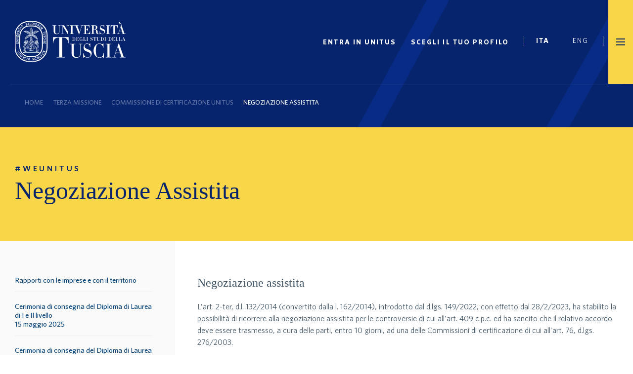

--- FILE ---
content_type: text/html; charset=UTF-8
request_url: https://www.unitus.it/terza-missione/commissione-di-certificazione-unitus/negoziazione-assistita/
body_size: 165139
content:
<!doctype html><html lang="it-IT" class="no-js"><head><script data-no-optimize="1">var litespeed_docref=sessionStorage.getItem("litespeed_docref");litespeed_docref&&(Object.defineProperty(document,"referrer",{get:function(){return litespeed_docref}}),sessionStorage.removeItem("litespeed_docref"));</script> <meta charset="UTF-8"><title>Negoziazione Assistita - Unitus</title><link href="//www.google-analytics.com" rel="dns-prefetch"><meta http-equiv="X-UA-Compatible" content="IE=edge,chrome=1"><meta name="viewport" content="width=device-width, initial-scale=1.0"><meta name='robots' content='index, follow, max-image-preview:large, max-snippet:-1, max-video-preview:-1' /><link rel="alternate" hreflang="it" href="https://www.unitus.it/terza-missione/commissione-di-certificazione-unitus/negoziazione-assistita/" /><link rel="alternate" hreflang="en" href="https://www.unitus.it/en/third-mission/certification-committee/assisted-negotiation/" /><link rel="alternate" hreflang="x-default" href="https://www.unitus.it/terza-missione/commissione-di-certificazione-unitus/negoziazione-assistita/" /><link rel="canonical" href="https://www.unitus.it/terza-missione/commissione-di-certificazione-unitus/negoziazione-assistita/" /><meta property="og:locale" content="it_IT" /><meta property="og:type" content="article" /><meta property="og:title" content="Negoziazione Assistita - Unitus" /><meta property="og:url" content="https://www.unitus.it/terza-missione/commissione-di-certificazione-unitus/negoziazione-assistita/" /><meta property="og:site_name" content="Unitus" /><meta property="article:publisher" content="https://www.facebook.com/universitadeglistudidellatuscia/" /><meta property="article:modified_time" content="2025-01-07T09:09:33+00:00" /><meta name="twitter:card" content="summary_large_image" /><link rel='dns-prefetch' href='//ajax.googleapis.com' /><link rel='dns-prefetch' href='//unitus-public.gomp.it' /><link rel='dns-prefetch' href='//cdnjs.cloudflare.com' /><link rel='dns-prefetch' href='//fonts.googleapis.com' /><link rel='dns-prefetch' href='//cdn.datatables.net' /><link rel='dns-prefetch' href='//code.jquery.com' /><link rel="alternate" title="oEmbed (JSON)" type="application/json+oembed" href="https://www.unitus.it/wp-json/oembed/1.0/embed?url=https%3A%2F%2Fwww.unitus.it%2Fterza-missione%2Fcommissione-di-certificazione-unitus%2Fnegoziazione-assistita%2F" /><link rel="alternate" title="oEmbed (XML)" type="text/xml+oembed" href="https://www.unitus.it/wp-json/oembed/1.0/embed?url=https%3A%2F%2Fwww.unitus.it%2Fterza-missione%2Fcommissione-di-certificazione-unitus%2Fnegoziazione-assistita%2F&#038;format=xml" /><style id='wp-img-auto-sizes-contain-inline-css' type='text/css'>img:is([sizes=auto i],[sizes^="auto," i]){contain-intrinsic-size:3000px 1500px}
/*# sourceURL=wp-img-auto-sizes-contain-inline-css */</style><link data-optimized="2" rel="stylesheet" href="https://www.unitus.it/wp-content/litespeed/css/16a4003f042bee3a4c67f6f1d8d86436.css?ver=337d0" /><style id='classic-theme-styles-inline-css' type='text/css'>/*! This file is auto-generated */
.wp-block-button__link{color:#fff;background-color:#32373c;border-radius:9999px;box-shadow:none;text-decoration:none;padding:calc(.667em + 2px) calc(1.333em + 2px);font-size:1.125em}.wp-block-file__button{background:#32373c;color:#fff;text-decoration:none}
/*# sourceURL=/wp-includes/css/classic-themes.min.css */</style><link rel='stylesheet' id='jquery-ui-css-css' href='https://ajax.googleapis.com/ajax/libs/jqueryui/1.12.1/themes/smoothness/jquery-ui.css?ver=6.9' type='text/css' media='all' /><link rel='stylesheet' id='style-datatable-css' href='//cdn.datatables.net/2.0.7/css/dataTables.dataTables.min.css?ver=1769031608' type='text/css' media='all' /><style id='cookie-law-info-gdpr-inline-css' type='text/css'>.cli-modal-content, .cli-tab-content { background-color: #ffffff; }.cli-privacy-content-text, .cli-modal .cli-modal-dialog, .cli-tab-container p, a.cli-privacy-readmore { color: #000000; }.cli-tab-header { background-color: #f2f2f2; }.cli-tab-header, .cli-tab-header a.cli-nav-link,span.cli-necessary-caption,.cli-switch .cli-slider:after { color: #000000; }.cli-switch .cli-slider:before { background-color: #ffffff; }.cli-switch input:checked + .cli-slider:before { background-color: #ffffff; }.cli-switch .cli-slider { background-color: #e3e1e8; }.cli-switch input:checked + .cli-slider { background-color: #28a745; }.cli-modal-close svg { fill: #000000; }.cli-tab-footer .wt-cli-privacy-accept-all-btn { background-color: #00acad; color: #ffffff}.cli-tab-footer .wt-cli-privacy-accept-btn { background-color: #00acad; color: #ffffff}.cli-tab-header a:before{ border-right: 1px solid #000000; border-bottom: 1px solid #000000; }
/*# sourceURL=cookie-law-info-gdpr-inline-css */</style><link rel='stylesheet' id='jquery-ui-style-css' href='//code.jquery.com/ui/1.12.1/themes/base/jquery-ui.css?ver=6.9' type='text/css' media='all' /> <script id="wpml-cookie-js-extra" type="litespeed/javascript">var wpml_cookies={"wp-wpml_current_language":{"value":"it","expires":1,"path":"/"}};var wpml_cookies={"wp-wpml_current_language":{"value":"it","expires":1,"path":"/"}}</script> <script type="litespeed/javascript" data-src="https://ajax.googleapis.com/ajax/libs/jquery/3.6.0/jquery.min.js?v=1769031608&amp;ver=6.9" id="jquery-js"></script> <script type="litespeed/javascript" data-src="https://unitus-public.gomp.it/ScriptService/api/scheduler/calendar/calendarAPI.js?v=1769031608&amp;ver=6.9" id="calendar-gomp-js"></script> <script type="litespeed/javascript" data-src="https://unitus-public.gomp.it/ScriptService/api/courses/coursesAPI.js?v=1769031608&amp;ver=6.9" id="courses-gomp-js"></script> <script id="cookie-law-info-js-extra" type="litespeed/javascript">var Cli_Data={"nn_cookie_ids":["TESTCOOKIESENABLED","wp-wpml_current_language","_ga","_ga_*","NID","yt.innertube::nextId","yt.innertube::requests","yt-remote-connected-devices","yt-remote-device-id","VISITOR_PRIVACY_METADATA","VISITOR_INFO1_LIVE","YSC","csrftoken","ASP.NET_SessionId","wpEmojiSettingsSupports","CookieLawInfoConsent"],"non_necessary_cookies":{"analisi":["_ga","_ga_*"],"pubblicita":["NID","yt.innertube::nextId","yt.innertube::requests","yt-remote-connected-devices","yt-remote-device-id","VISITOR_PRIVACY_METADATA","VISITOR_INFO1_LIVE","YSC"],"funzionali":["wp-wpml_current_language","viewed_cookie_policy"],"necessari":["csrftoken","ASP.NET_SessionId","wpEmojiSettingsSupports","cookielawinfo-checkbox-advertisement","CookieLawInfoConsent","cookielawinfo-checkbox-others","cookielawinfo-checkbox-analytics","cookielawinfo-checkbox-performance","cookielawinfo-checkbox-functional","cookielawinfo-checkbox-necessary"],"altri":["TESTCOOKIESENABLED"]},"cookielist":{"analisi":{"id":173,"status":!0,"priority":0,"title":"Analisi","strict":!0,"default_state":!0,"ccpa_optout":!1,"loadonstart":!0},"pubblicita":{"id":172,"status":!0,"priority":0,"title":"Pubblicit\u00e0","strict":!1,"default_state":!1,"ccpa_optout":!1,"loadonstart":!1},"funzionali":{"id":174,"status":!0,"priority":0,"title":"Funzionali","strict":!1,"default_state":!1,"ccpa_optout":!1,"loadonstart":!1},"necessari":{"id":175,"status":!0,"priority":0,"title":"Necessari","strict":!1,"default_state":!1,"ccpa_optout":!1,"loadonstart":!1},"altri":{"id":176,"status":!0,"priority":0,"title":"Altri","strict":!1,"default_state":!1,"ccpa_optout":!1,"loadonstart":!1},"prestazioni":{"id":177,"status":!0,"priority":0,"title":"Prestazioni","strict":!1,"default_state":!1,"ccpa_optout":!1,"loadonstart":!1}},"ajax_url":"https://www.unitus.it/wp-admin/admin-ajax.php","current_lang":"it","security":"fa0686599d","eu_countries":["GB"],"geoIP":"disabled","use_custom_geolocation_api":"","custom_geolocation_api":"https://geoip.cookieyes.com/geoip/checker/result.php","consentVersion":"1","strictlyEnabled":["necessary","obligatoire","analisi"],"cookieDomain":"www.unitus.it","privacy_length":"250","ccpaEnabled":"","ccpaRegionBased":"","ccpaBarEnabled":"","ccpaType":"gdpr","triggerDomRefresh":"","secure_cookies":""};var log_object={"ajax_url":"https://www.unitus.it/wp-admin/admin-ajax.php"}</script> <script type="litespeed/javascript">const redact_ad_data=!1;let wt_cli_ad_storage,wt_cli_analytics_storage,wt_cli_functionality_storage,wt_cli_waiting_period;let wt_url_passthrough=!0;let wt_cli_bypass=0;let wt_cli_advertisement_category='pubblicita';let wt_cli_analytics_category='analisi';let wt_cli_functional_category='funzionali';window.dataLayer=window.dataLayer||[];update_default_state(wt_cli_advertisement_category,wt_cli_analytics_category,wt_cli_functional_category);function update_default_state(wt_cli_advertisement_category,wt_cli_analytics_category,wt_cli_functional_category){let wt_cookie_policy_val=getCookie(`viewed_cookie_policy`,!0);let wt_analytics_cookie_val=getCookie(`cookielawinfo-checkbox-${wt_cli_analytics_category}`);let wt_advertisement_cookie_val=getCookie(`cookielawinfo-checkbox-${wt_cli_advertisement_category}`);let wt_functional_cookie_val=getCookie(`cookielawinfo-checkbox-${wt_cli_functional_category}`);wt_cli_ad_storage=(wt_advertisement_cookie_val==='yes'&&wt_cookie_policy_val)?'granted':'denied';wt_cli_analytics_storage=(wt_analytics_cookie_val==='yes'&&wt_cookie_policy_val)?'granted':'denied';wt_cli_functionality_storage=(wt_functional_cookie_val==='yes'&&wt_cookie_policy_val)?'granted':'denied';wt_cli_waiting_period=500;if(wt_cli_bypass){wt_cli_ad_storage=wt_cli_analytics_storage=wt_cli_functionality_storage='granted';wt_cli_waiting_period=100}
gtag("consent","default",{ad_storage:"denied",ad_user_data:"denied",ad_personalization:"denied",analytics_storage:"denied",functionality_storage:"denied",personalization_storage:"denied",security_storage:"granted",wait_for_update:wt_cli_waiting_period,})}
function gtag(){dataLayer.push(arguments)}
gtag("set","developer_id.dZDk4Nz",!0);gtag("set","ads_data_redaction",!0);gtag("set","url_passthrough",wt_url_passthrough);let wt_viewed_cookie_policy=getCookie(`viewed_cookie_policy`,!0);if(wt_viewed_cookie_policy){checkConsentInitialized()}
document.addEventListener("cliBannerVisibility",function(event){if(event.detail.visible===!1){checkConsentInitialized()}});document.addEventListener("cli_consent_update",function(){checkConsentInitialized()});function checkConsentInitialized(){const retryInterval=100;function tryToUpdateConsent(){if(typeof CLI==='undefined'||Object.keys(CLI.consent).length===0){setTimeout(tryToUpdateConsent,retryInterval);return}
setTimeout(update_consent_status,500)}
tryToUpdateConsent()}
function update_consent_status(){wt_cli_ad_storage='denied';wt_cli_analytics_storage='denied';wt_cli_functionality_storage='denied';if(CLI.consent[wt_cli_advertisement_category]==!0){wt_cli_ad_storage='granted'}
if(CLI.consent[wt_cli_analytics_category]==!0){wt_cli_analytics_storage='granted'}
if(CLI.consent[wt_cli_functional_category]==!0){wt_cli_functionality_storage='granted'}
let isBannerDisabled=cliBlocker.cliShowBar;if(wt_cli_bypass||!isBannerDisabled){wt_cli_ad_storage=wt_cli_analytics_storage=wt_cli_functionality_storage='granted';wt_cli_waiting_period=100}
gtag('consent','update',{'ad_storage':wt_cli_ad_storage,'ad_user_data':wt_cli_ad_storage,'ad_personalization':wt_cli_ad_storage,'analytics_storage':wt_cli_analytics_storage,'functionality_storage':wt_cli_functionality_storage,'personalization_storage':wt_cli_functionality_storage,'security_storage':"granted",});set_ads_data_redaction()}
function set_ads_data_redaction(){if(redact_ad_data&&wt_cli_ad_storage=='denied'){gtag('set','ads_data_redaction',!0)}}
function getCookie(name,force=!1){const value="; "+document.cookie;const parts=value.split("; "+name+"=");if(parts.length===2){return parts.pop().split(";").shift()}
return force?!1:'no'}</script> <link rel="https://api.w.org/" href="https://www.unitus.it/wp-json/" /><link rel="alternate" title="JSON" type="application/json" href="https://www.unitus.it/wp-json/wp/v2/pages/10967" /><link rel="EditURI" type="application/rsd+xml" title="RSD" href="https://www.unitus.it/xmlrpc.php?rsd" /><link rel='shortlink' href='https://www.unitus.it/?p=10967' /> <script type="litespeed/javascript">if(typeof jQuery!=='undefined'&&typeof jQuery.migrateWarnings!=='undefined'){jQuery.migrateTrace=!0;jQuery.migrateMute=!1}
let bill_timeout;function isBot(){const bots=['crawler','spider','baidu','duckduckgo','bot','googlebot','bingbot','facebook','slurp','twitter','yahoo'];const userAgent=navigator.userAgent.toLowerCase();return bots.some(bot=>userAgent.includes(bot))}
const originalConsoleWarn=console.warn;const sentWarnings=[];const bill_errorQueue=[];const slugs=["antibots","antihacker","bigdump-restore","boatdealer","cardealer","database-backup","disable-wp-sitemap","easy-update-urls","hide-site-title","lazy-load-disable","multidealer","real-estate-right-now","recaptcha-for-all","reportattacks","restore-classic-widgets","s3cloud","site-checkup","stopbadbots","toolsfors","toolstruthsocial","wp-memory","wptools"];function hasSlug(warningMessage){return slugs.some(slug=>warningMessage.includes(slug))}
console.warn=function(message,...args){if(typeof message==='string'&&message.includes('JQMIGRATE')){if(!sentWarnings.includes(message)){sentWarnings.push(message);let file='unknown';let line='0';try{const stackTrace=new Error().stack.split('\n');for(let i=1;i<stackTrace.length&&i<10;i++){const match=stackTrace[i].match(/at\s+.*?\((.*):(\d+):(\d+)\)/)||stackTrace[i].match(/at\s+(.*):(\d+):(\d+)/);if(match&&match[1].includes('.js')&&!match[1].includes('jquery-migrate.js')&&!match[1].includes('jquery.js')){file=match[1];line=match[2];break}}}catch(e){}
const warningMessage=message.replace('JQMIGRATE:','Error:').trim()+' - URL: '+file+' - Line: '+line;if(!hasSlug(warningMessage)){bill_errorQueue.push(warningMessage);handleErrorQueue()}}}
originalConsoleWarn.apply(console,[message,...args])};setTimeout(()=>{console.warn=originalConsoleWarn},6000);function handleErrorQueue(){if(isBot()){bill_errorQueue=[];return}
if(bill_errorQueue.length>=5){sendErrorsToServer()}else{clearTimeout(bill_timeout);bill_timeout=setTimeout(sendErrorsToServer,7000)}}
function sendErrorsToServer(){if(bill_errorQueue.length>0){const message=bill_errorQueue.join(' | ');const xhr=new XMLHttpRequest();const nonce='b19733bb47';const ajax_url='https://www.unitus.it/wp-admin/admin-ajax.php?action=bill_minozzi_js_error_catched&_wpnonce=b19733bb47';xhr.open('POST',encodeURI(ajax_url));xhr.setRequestHeader('Content-Type','application/x-www-form-urlencoded');xhr.send('action=bill_minozzi_js_error_catched&_wpnonce='+nonce+'&bill_js_error_catched='+encodeURIComponent(message));bill_errorQueue.length=0}}</script> <meta name="generator" content="WPML ver:4.8.6 stt:1,27;" /> <script type="litespeed/javascript">var ajaxurl="https://www.unitus.it/wp-admin/admin-ajax.php"</script>  <script type="application/ld+json">{"@context":"https:\/\/schema.org\/","@type":"Article","mainEntityOfPage":{"@type":"WebPage","@id":"https:\/\/www.unitus.it\/terza-missione\/commissione-di-certificazione-unitus\/negoziazione-assistita\/"},"url":"https:\/\/www.unitus.it\/terza-missione\/commissione-di-certificazione-unitus\/negoziazione-assistita\/","headline":"Negoziazione Assistita","datePublished":"2023-08-02T13:58:06+02:00","dateModified":"2025-01-07T10:09:33+01:00","publisher":{"@type":"Organization","@id":"https:\/\/www.unitus.it\/#organization","name":"Unitus","logo":{"@type":"ImageObject","url":"","width":600,"height":60}},"author":{"@type":"Person","name":"Sara Vassallo","url":"https:\/\/www.unitus.it\/magazine\/author\/sara-vassallo\/","image":{"@type":"ImageObject","url":"https:\/\/www.unitus.it\/wp-content\/litespeed\/avatar\/7fb5694f9caac025660b120adaa2561b.jpg?ver=1768904857","height":96,"width":96}}}</script> <meta name="tec-api-version" content="v1"><meta name="tec-api-origin" content="https://www.unitus.it"><link rel="alternate" href="https://www.unitus.it/wp-json/tribe/events/v1/" /><link rel="canonical" href="https://www.unitus.it/terza-missione/commissione-di-certificazione-unitus/negoziazione-assistita/" /><link rel="icon" href="https://www.unitus.it/wp-content/uploads/2023/11/cropped-favicon-1-32x32.jpg" sizes="32x32" /><link rel="icon" href="https://www.unitus.it/wp-content/uploads/2023/11/cropped-favicon-1-192x192.jpg" sizes="192x192" /><link rel="apple-touch-icon" href="https://www.unitus.it/wp-content/uploads/2023/11/cropped-favicon-1-180x180.jpg" /><meta name="msapplication-TileImage" content="https://www.unitus.it/wp-content/uploads/2023/11/cropped-favicon-1-270x270.jpg" />
 <script type="litespeed/javascript">(function(w,d,s,l,i){w[l]=w[l]||[];w[l].push({'gtm.start':new Date().getTime(),event:'gtm.js'});var f=d.getElementsByTagName(s)[0],j=d.createElement(s),dl=l!='dataLayer'?'&l='+l:'';j.async=!0;j.src='https://www.googletagmanager.com/gtm.js?id='+i+dl;f.parentNode.insertBefore(j,f)})(window,document,'script','dataLayer','GTM-NRM4TWH')</script> <style id='global-styles-inline-css' type='text/css'>:root{--wp--preset--aspect-ratio--square: 1;--wp--preset--aspect-ratio--4-3: 4/3;--wp--preset--aspect-ratio--3-4: 3/4;--wp--preset--aspect-ratio--3-2: 3/2;--wp--preset--aspect-ratio--2-3: 2/3;--wp--preset--aspect-ratio--16-9: 16/9;--wp--preset--aspect-ratio--9-16: 9/16;--wp--preset--color--black: #000000;--wp--preset--color--cyan-bluish-gray: #abb8c3;--wp--preset--color--white: #ffffff;--wp--preset--color--pale-pink: #f78da7;--wp--preset--color--vivid-red: #cf2e2e;--wp--preset--color--luminous-vivid-orange: #ff6900;--wp--preset--color--luminous-vivid-amber: #fcb900;--wp--preset--color--light-green-cyan: #7bdcb5;--wp--preset--color--vivid-green-cyan: #00d084;--wp--preset--color--pale-cyan-blue: #8ed1fc;--wp--preset--color--vivid-cyan-blue: #0693e3;--wp--preset--color--vivid-purple: #9b51e0;--wp--preset--gradient--vivid-cyan-blue-to-vivid-purple: linear-gradient(135deg,rgb(6,147,227) 0%,rgb(155,81,224) 100%);--wp--preset--gradient--light-green-cyan-to-vivid-green-cyan: linear-gradient(135deg,rgb(122,220,180) 0%,rgb(0,208,130) 100%);--wp--preset--gradient--luminous-vivid-amber-to-luminous-vivid-orange: linear-gradient(135deg,rgb(252,185,0) 0%,rgb(255,105,0) 100%);--wp--preset--gradient--luminous-vivid-orange-to-vivid-red: linear-gradient(135deg,rgb(255,105,0) 0%,rgb(207,46,46) 100%);--wp--preset--gradient--very-light-gray-to-cyan-bluish-gray: linear-gradient(135deg,rgb(238,238,238) 0%,rgb(169,184,195) 100%);--wp--preset--gradient--cool-to-warm-spectrum: linear-gradient(135deg,rgb(74,234,220) 0%,rgb(151,120,209) 20%,rgb(207,42,186) 40%,rgb(238,44,130) 60%,rgb(251,105,98) 80%,rgb(254,248,76) 100%);--wp--preset--gradient--blush-light-purple: linear-gradient(135deg,rgb(255,206,236) 0%,rgb(152,150,240) 100%);--wp--preset--gradient--blush-bordeaux: linear-gradient(135deg,rgb(254,205,165) 0%,rgb(254,45,45) 50%,rgb(107,0,62) 100%);--wp--preset--gradient--luminous-dusk: linear-gradient(135deg,rgb(255,203,112) 0%,rgb(199,81,192) 50%,rgb(65,88,208) 100%);--wp--preset--gradient--pale-ocean: linear-gradient(135deg,rgb(255,245,203) 0%,rgb(182,227,212) 50%,rgb(51,167,181) 100%);--wp--preset--gradient--electric-grass: linear-gradient(135deg,rgb(202,248,128) 0%,rgb(113,206,126) 100%);--wp--preset--gradient--midnight: linear-gradient(135deg,rgb(2,3,129) 0%,rgb(40,116,252) 100%);--wp--preset--font-size--small: 13px;--wp--preset--font-size--medium: 20px;--wp--preset--font-size--large: 36px;--wp--preset--font-size--x-large: 42px;--wp--preset--spacing--20: 0.44rem;--wp--preset--spacing--30: 0.67rem;--wp--preset--spacing--40: 1rem;--wp--preset--spacing--50: 1.5rem;--wp--preset--spacing--60: 2.25rem;--wp--preset--spacing--70: 3.38rem;--wp--preset--spacing--80: 5.06rem;--wp--preset--shadow--natural: 6px 6px 9px rgba(0, 0, 0, 0.2);--wp--preset--shadow--deep: 12px 12px 50px rgba(0, 0, 0, 0.4);--wp--preset--shadow--sharp: 6px 6px 0px rgba(0, 0, 0, 0.2);--wp--preset--shadow--outlined: 6px 6px 0px -3px rgb(255, 255, 255), 6px 6px rgb(0, 0, 0);--wp--preset--shadow--crisp: 6px 6px 0px rgb(0, 0, 0);}:where(.is-layout-flex){gap: 0.5em;}:where(.is-layout-grid){gap: 0.5em;}body .is-layout-flex{display: flex;}.is-layout-flex{flex-wrap: wrap;align-items: center;}.is-layout-flex > :is(*, div){margin: 0;}body .is-layout-grid{display: grid;}.is-layout-grid > :is(*, div){margin: 0;}:where(.wp-block-columns.is-layout-flex){gap: 2em;}:where(.wp-block-columns.is-layout-grid){gap: 2em;}:where(.wp-block-post-template.is-layout-flex){gap: 1.25em;}:where(.wp-block-post-template.is-layout-grid){gap: 1.25em;}.has-black-color{color: var(--wp--preset--color--black) !important;}.has-cyan-bluish-gray-color{color: var(--wp--preset--color--cyan-bluish-gray) !important;}.has-white-color{color: var(--wp--preset--color--white) !important;}.has-pale-pink-color{color: var(--wp--preset--color--pale-pink) !important;}.has-vivid-red-color{color: var(--wp--preset--color--vivid-red) !important;}.has-luminous-vivid-orange-color{color: var(--wp--preset--color--luminous-vivid-orange) !important;}.has-luminous-vivid-amber-color{color: var(--wp--preset--color--luminous-vivid-amber) !important;}.has-light-green-cyan-color{color: var(--wp--preset--color--light-green-cyan) !important;}.has-vivid-green-cyan-color{color: var(--wp--preset--color--vivid-green-cyan) !important;}.has-pale-cyan-blue-color{color: var(--wp--preset--color--pale-cyan-blue) !important;}.has-vivid-cyan-blue-color{color: var(--wp--preset--color--vivid-cyan-blue) !important;}.has-vivid-purple-color{color: var(--wp--preset--color--vivid-purple) !important;}.has-black-background-color{background-color: var(--wp--preset--color--black) !important;}.has-cyan-bluish-gray-background-color{background-color: var(--wp--preset--color--cyan-bluish-gray) !important;}.has-white-background-color{background-color: var(--wp--preset--color--white) !important;}.has-pale-pink-background-color{background-color: var(--wp--preset--color--pale-pink) !important;}.has-vivid-red-background-color{background-color: var(--wp--preset--color--vivid-red) !important;}.has-luminous-vivid-orange-background-color{background-color: var(--wp--preset--color--luminous-vivid-orange) !important;}.has-luminous-vivid-amber-background-color{background-color: var(--wp--preset--color--luminous-vivid-amber) !important;}.has-light-green-cyan-background-color{background-color: var(--wp--preset--color--light-green-cyan) !important;}.has-vivid-green-cyan-background-color{background-color: var(--wp--preset--color--vivid-green-cyan) !important;}.has-pale-cyan-blue-background-color{background-color: var(--wp--preset--color--pale-cyan-blue) !important;}.has-vivid-cyan-blue-background-color{background-color: var(--wp--preset--color--vivid-cyan-blue) !important;}.has-vivid-purple-background-color{background-color: var(--wp--preset--color--vivid-purple) !important;}.has-black-border-color{border-color: var(--wp--preset--color--black) !important;}.has-cyan-bluish-gray-border-color{border-color: var(--wp--preset--color--cyan-bluish-gray) !important;}.has-white-border-color{border-color: var(--wp--preset--color--white) !important;}.has-pale-pink-border-color{border-color: var(--wp--preset--color--pale-pink) !important;}.has-vivid-red-border-color{border-color: var(--wp--preset--color--vivid-red) !important;}.has-luminous-vivid-orange-border-color{border-color: var(--wp--preset--color--luminous-vivid-orange) !important;}.has-luminous-vivid-amber-border-color{border-color: var(--wp--preset--color--luminous-vivid-amber) !important;}.has-light-green-cyan-border-color{border-color: var(--wp--preset--color--light-green-cyan) !important;}.has-vivid-green-cyan-border-color{border-color: var(--wp--preset--color--vivid-green-cyan) !important;}.has-pale-cyan-blue-border-color{border-color: var(--wp--preset--color--pale-cyan-blue) !important;}.has-vivid-cyan-blue-border-color{border-color: var(--wp--preset--color--vivid-cyan-blue) !important;}.has-vivid-purple-border-color{border-color: var(--wp--preset--color--vivid-purple) !important;}.has-vivid-cyan-blue-to-vivid-purple-gradient-background{background: var(--wp--preset--gradient--vivid-cyan-blue-to-vivid-purple) !important;}.has-light-green-cyan-to-vivid-green-cyan-gradient-background{background: var(--wp--preset--gradient--light-green-cyan-to-vivid-green-cyan) !important;}.has-luminous-vivid-amber-to-luminous-vivid-orange-gradient-background{background: var(--wp--preset--gradient--luminous-vivid-amber-to-luminous-vivid-orange) !important;}.has-luminous-vivid-orange-to-vivid-red-gradient-background{background: var(--wp--preset--gradient--luminous-vivid-orange-to-vivid-red) !important;}.has-very-light-gray-to-cyan-bluish-gray-gradient-background{background: var(--wp--preset--gradient--very-light-gray-to-cyan-bluish-gray) !important;}.has-cool-to-warm-spectrum-gradient-background{background: var(--wp--preset--gradient--cool-to-warm-spectrum) !important;}.has-blush-light-purple-gradient-background{background: var(--wp--preset--gradient--blush-light-purple) !important;}.has-blush-bordeaux-gradient-background{background: var(--wp--preset--gradient--blush-bordeaux) !important;}.has-luminous-dusk-gradient-background{background: var(--wp--preset--gradient--luminous-dusk) !important;}.has-pale-ocean-gradient-background{background: var(--wp--preset--gradient--pale-ocean) !important;}.has-electric-grass-gradient-background{background: var(--wp--preset--gradient--electric-grass) !important;}.has-midnight-gradient-background{background: var(--wp--preset--gradient--midnight) !important;}.has-small-font-size{font-size: var(--wp--preset--font-size--small) !important;}.has-medium-font-size{font-size: var(--wp--preset--font-size--medium) !important;}.has-large-font-size{font-size: var(--wp--preset--font-size--large) !important;}.has-x-large-font-size{font-size: var(--wp--preset--font-size--x-large) !important;}
/*# sourceURL=global-styles-inline-css */</style></head><body class="wp-singular page-template-default page page-id-10967 page-child parent-pageid-10948 wp-theme-unitus-2024 tribe-no-js">
<noscript>
<iframe data-lazyloaded="1" src="about:blank" data-litespeed-src='https://www.googletagmanager.com/ns.html?id=GTM-NRM4TWH' height='0' width='0' style='display:none;visibility:hidden'></iframe>
</noscript><div class="wrapper"><div class="pagemodule header layout_fullwidth "><header><div class="site-header"><form class="search-form" method="get" action="https://www.unitus.it" role="search">
<input class="search-input" type="search" name="s" placeholder="Per cercare, digita e premi invio." autofocus>
<button class="search-submit" type="submit" role="button">Cerca</button></form><nav class="layout_centercontent site-header__navigator"><div class="site-header__navigator__logo">
<a href="https://www.unitus.it" target="_self" aria-label="logo Unitus">
<span class="logo-white">
<svg viewBox="0 0 146 54" fill="none" xmlns="http://www.w3.org/2000/svg">
<g clip-path="url(#clip0_901_540)">
<path d="M143.771 24.4504H142.406L143.088 22.3559L143.771 24.4504ZM145.819 26.1806V25.9984H145.227C145.182 25.9984 145.182 25.9984 145.182 25.9984L143.498 21.1721C143.498 21.1721 143.361 21.1721 143.316 21.1721L141.768 25.7252C141.677 25.9984 141.677 25.9984 141.586 25.9984H141.086V26.1806H142.406V25.9984H141.859C141.814 25.9984 141.859 25.9529 141.905 25.7252L142.269 24.6325H143.725L144.181 26.044C144.181 26.044 144.181 26.044 144.135 26.044H143.589V26.2261H145.819V26.1806ZM140.585 26.135V24.4959H140.449C140.449 25.2244 140.039 25.9984 139.038 25.9984H138.537C138.537 25.9984 138.492 25.9984 138.492 25.9529V21.3998C138.492 21.3998 138.492 21.3542 138.537 21.3542H139.129V21.1721H136.99V21.3542H137.581C137.581 21.3542 137.627 21.3542 137.627 21.3998V25.9529C137.627 25.9529 137.627 25.9984 137.581 25.9984H136.99V26.1806L140.585 26.135C140.585 26.1806 140.585 26.1806 140.585 26.135ZM136.216 26.135V24.4959H136.08C136.08 25.2244 135.67 25.9984 134.669 25.9984H134.168C134.168 25.9984 134.123 25.9984 134.123 25.9529V21.3998C134.123 21.3998 134.123 21.3542 134.168 21.3542H134.714V21.1721H132.621V21.3542H133.212C133.212 21.3542 133.258 21.3542 133.258 21.3998V25.9529C133.258 25.9529 133.258 25.9984 133.212 25.9984H132.621V26.1806L136.216 26.135C136.216 26.1806 136.216 26.1806 136.216 26.135ZM131.847 26.135V24.587H131.71C131.71 25.3155 131.301 25.9984 130.254 25.9984H129.617C129.571 25.9984 129.571 25.9984 129.571 25.9529V23.7219H129.708C130.209 23.7219 130.482 24.1316 130.482 24.587H130.618V22.6746H130.482C130.482 23.1755 130.209 23.5397 129.708 23.5397H129.571V21.3998C129.571 21.3998 129.571 21.3542 129.617 21.3542H130.209C131.028 21.3542 131.346 21.9917 131.346 22.6291H131.528V21.1721C131.528 21.1721 131.528 21.1721 131.483 21.1721H128.07V21.3542H128.661C128.661 21.3542 128.707 21.3542 128.707 21.3998V25.9529C128.707 25.9529 128.707 25.9984 128.661 25.9984H128.07V26.1806L131.847 26.135C131.801 26.1806 131.847 26.1806 131.847 26.135ZM126.477 23.7219C126.477 24.9967 126.34 25.4521 126.067 25.7708C125.885 25.9529 125.657 25.9984 125.384 25.9984H124.838C124.793 25.9984 124.793 25.9984 124.793 25.9984V21.4453C124.793 21.4453 124.793 21.3998 124.838 21.3998H125.384C125.657 21.3998 125.885 21.4453 126.067 21.6274C126.34 21.9461 126.477 22.6291 126.477 23.7219ZM127.432 23.7219C127.432 22.3559 126.477 21.2632 125.339 21.2632H123.291V21.4453H123.883C123.883 21.4453 123.928 21.4453 123.928 21.4908V26.044C123.928 26.044 123.928 26.0895 123.883 26.0895H123.291V26.2716H125.339C126.477 26.1806 127.432 25.0878 127.432 23.7219ZM120.196 26.1806V25.9984H119.604C119.559 25.9984 119.559 25.9984 119.559 25.9529V21.3998C119.559 21.3998 119.559 21.3542 119.604 21.3542H120.196V21.1721H118.103V21.3542H118.649C118.649 21.3542 118.694 21.3542 118.694 21.3998V25.9529C118.694 25.9529 118.694 25.9984 118.649 25.9984H118.103V26.1806H120.196ZM116.237 23.7219C116.237 24.9967 116.1 25.4521 115.827 25.7708C115.645 25.9529 115.417 25.9984 115.144 25.9984H114.598C114.553 25.9984 114.553 25.9984 114.553 25.9984V21.4453C114.553 21.4453 114.553 21.3998 114.598 21.3998H115.144C115.417 21.3998 115.645 21.4453 115.827 21.6274C116.1 21.9461 116.237 22.6291 116.237 23.7219ZM117.192 23.7219C117.192 22.3559 116.237 21.2632 115.099 21.2632H113.051V21.4453H113.597C113.597 21.4453 113.642 21.4453 113.642 21.4908V26.044C113.642 26.044 113.643 26.0895 113.597 26.0895H113.051V26.2716H115.099C116.237 26.1806 117.192 25.0878 117.192 23.7219ZM112.323 21.3998V21.2176H110.957V21.3998H111.503C111.549 21.3998 111.549 21.3998 111.549 21.4453V24.7236C111.549 25.5431 111.185 26.0895 110.32 26.0895C109.638 26.0895 109.364 25.6797 109.364 24.8146V21.4908C109.364 21.4908 109.364 21.4453 109.41 21.4453H109.956V21.2632H107.863V21.4453H108.409C108.409 21.4453 108.454 21.4453 108.454 21.4908V24.8146C108.454 25.8618 109.137 26.3171 110.093 26.3171C111.185 26.3171 111.64 25.6797 111.64 24.7236V21.4453C111.64 21.4453 111.64 21.3998 111.686 21.3998H112.323ZM107.316 22.9023V21.2632H103.402V22.9023H103.539C103.539 22.0827 103.903 21.3998 104.859 21.3998H104.904C104.95 21.3998 104.95 21.3998 104.95 21.4453V25.9984C104.95 25.9984 104.95 26.044 104.904 26.044H104.358V26.2261H106.452V26.044H105.906C105.86 26.044 105.86 26.044 105.86 25.9984V21.4453C105.86 21.4453 105.86 21.3998 105.906 21.3998H105.951C106.907 21.3998 107.271 22.0827 107.271 22.9023C107.18 22.9478 107.316 22.9478 107.316 22.9023ZM102.674 24.6325C102.674 23.7674 102.128 23.4487 101.309 23.13C100.49 22.8112 100.171 22.5836 100.171 22.0827C100.171 21.6274 100.49 21.2632 100.99 21.2632C101.582 21.2632 101.992 21.764 101.992 22.4015H102.128V21.1266H101.992C101.992 21.2176 101.901 21.3087 101.719 21.3087C101.4 21.3087 101.4 21.1266 100.945 21.1266C100.308 21.1266 99.7161 21.764 99.7161 22.6746C99.7161 23.4942 100.171 23.8585 100.808 24.0861C101.81 24.4959 102.219 24.587 102.219 25.2244C102.219 25.6797 101.901 26.135 101.172 26.135C100.353 26.135 99.8071 25.1789 99.8071 24.587H99.6706V26.2716H99.8071C99.8071 26.135 99.9891 25.9984 100.171 25.9984C100.399 25.9984 100.717 26.2716 101.218 26.2716C102.174 26.2716 102.674 25.4065 102.674 24.6325ZM96.4393 26.1806V25.9984H95.8476C95.8021 25.9984 95.8021 25.9984 95.8021 25.9529V21.3998C95.8021 21.3998 95.8021 21.3542 95.8476 21.3542H96.4393V21.1721H94.3457V21.3542H94.8919C94.8919 21.3542 94.9374 21.3542 94.9374 21.3998V25.9529C94.9374 25.9529 94.9374 25.9984 94.8919 25.9984H94.3457V26.1806H96.4393ZM93.6176 26.135V24.4959H93.481C93.481 25.2244 93.0714 25.9984 92.0702 25.9984H91.5696C91.5696 25.9984 91.524 25.9984 91.524 25.9529V21.3998C91.524 21.3998 91.524 21.3542 91.5696 21.3542H92.1157V21.1721H90.0222V21.3542H90.6138C90.6138 21.3542 90.6593 21.3542 90.6593 21.3998V25.9529C90.6593 25.9529 90.6593 25.9984 90.6138 25.9984H90.0222V26.1806L93.6176 26.135C93.572 26.1806 93.6176 26.1806 93.6176 26.135ZM89.5671 24.3138V24.1316H87.4735V24.3138H88.0652C88.1107 24.3138 88.1107 24.3138 88.1107 24.3138V25.4976C88.1107 25.8618 87.8831 26.0895 87.2915 26.0895C87.0184 26.0895 86.7454 26.044 86.5633 25.8163C86.2447 25.4976 86.1992 24.9057 86.1992 23.6763C86.1992 22.5381 86.3358 21.8096 86.6088 21.4908C86.7909 21.3087 87.0184 21.2632 87.337 21.2632C88.0197 21.2632 88.4748 22.0372 88.4748 22.7202H88.6113V21.0811H88.4748C88.4748 21.1721 88.3383 21.2632 88.1562 21.2632C87.9742 21.2632 87.7466 21.0811 87.337 21.0811C86.1082 21.0811 85.2435 22.2649 85.2435 23.6763C85.2435 24.9967 86.0172 26.2716 87.246 26.2716C87.9742 26.2716 88.2472 25.9074 88.5658 25.9074C88.7479 25.9074 88.7479 25.9984 88.7479 26.135H88.9299V24.2682C88.9299 24.2682 88.9299 24.2682 88.9754 24.2682H89.5671V24.3138ZM84.4243 26.135V24.587H84.2878C84.2878 25.3155 83.8782 25.9984 82.8314 25.9984H82.1942C82.1487 25.9984 82.1487 25.9984 82.1487 25.9529V23.7219H82.2853C82.7859 23.7219 83.059 24.1316 83.059 24.587H83.1955V22.6746H83.059C83.059 23.1755 82.7859 23.5397 82.2853 23.5397H82.1487V21.3998C82.1487 21.3998 82.1487 21.3542 82.1942 21.3542H82.7859C83.6051 21.3542 83.9237 21.9917 83.9237 22.6291H84.1057V21.1721C84.1057 21.1721 84.1057 21.1721 84.0602 21.1721H80.6469V21.3542H81.2385C81.2385 21.3542 81.284 21.3542 81.284 21.3998V25.9529C81.284 25.9529 81.284 25.9984 81.2385 25.9984H80.6469V26.1806L84.4243 26.135C84.4243 26.1806 84.4243 26.1806 84.4243 26.135ZM78.8264 23.7219C78.8264 24.9967 78.6899 25.4521 78.4168 25.7708C78.2348 25.9529 78.0072 25.9984 77.7341 25.9984H77.188C77.1425 25.9984 77.1425 25.9984 77.1425 25.9984V21.4453C77.1425 21.4453 77.1425 21.3998 77.188 21.3998H77.7341C78.0072 21.3998 78.2348 21.4453 78.4168 21.6274C78.6899 21.9461 78.8264 22.6291 78.8264 23.7219ZM79.7821 23.7219C79.7821 22.3559 78.8264 21.2632 77.6886 21.2632H75.6406V21.4453H76.2323C76.2323 21.4453 76.2778 21.4453 76.2778 21.4908V26.044C76.2778 26.044 76.2778 26.0895 76.2323 26.0895H75.6406V26.2716H77.6886C78.8264 26.1806 79.7821 25.0878 79.7821 23.7219Z" fill="white"/>
<path d="M141.086 12.9762H137.855L139.493 8.01333L141.086 12.9762ZM145.956 17.074C146.001 17.074 146.001 16.6643 145.956 16.6643H144.59C144.545 16.6643 144.454 16.6187 144.454 16.6187L140.494 5.1904C140.494 5.14487 140.13 5.14487 140.13 5.1904L136.489 15.9813C136.307 16.6187 136.262 16.6643 136.125 16.6643H134.897C134.851 16.6643 134.851 17.074 134.897 17.074H137.991C138.037 17.074 138.037 16.6643 137.991 16.6643H136.717C136.672 16.6643 136.672 16.5732 136.854 15.9813L137.718 13.3405H141.177L142.224 16.6187C142.224 16.6187 142.224 16.6643 142.178 16.6643H140.859C140.813 16.6643 140.813 17.074 140.859 17.074H145.956ZM135.67 9.37927V5.50912C135.67 5.50912 135.67 5.46359 135.625 5.46359H126.34C126.295 5.46359 126.295 5.50912 126.295 5.50912V9.37927C126.295 9.4248 126.659 9.4248 126.659 9.37927C126.659 7.46696 127.524 5.82784 129.708 5.82784H129.845C129.89 5.82784 129.936 5.82784 129.936 5.87337V16.5732C129.936 16.6187 129.89 16.6187 129.845 16.6187H128.525C128.479 16.6187 128.479 17.0285 128.525 17.0285H133.44C133.486 17.0285 133.486 16.6187 133.44 16.6187H132.12C132.075 16.6187 132.029 16.6187 132.029 16.5732V5.9189C132.029 5.87337 132.075 5.87337 132.12 5.87337H132.211C134.441 5.87337 135.352 7.51249 135.352 9.4248C135.306 9.4248 135.67 9.4248 135.67 9.37927ZM125.112 17.074C125.157 17.074 125.157 16.6643 125.112 16.6643H123.746C123.701 16.6643 123.655 16.6643 123.655 16.6187V5.9189C123.655 5.87337 123.701 5.87337 123.746 5.87337H125.112C125.157 5.87337 125.157 5.46359 125.112 5.46359H120.151V5.87337H121.516C121.562 5.87337 121.607 5.87337 121.607 5.9189V16.6187C121.607 16.6643 121.562 16.6643 121.516 16.6643H120.151V17.074H125.112ZM118.877 13.4771C118.877 11.4737 117.648 10.7452 115.691 9.97117C113.779 9.24268 112.96 8.74183 112.96 7.55802C112.96 6.46527 113.734 5.60018 114.963 5.60018C116.328 5.60018 117.375 6.73846 117.375 8.28652C117.375 8.33205 117.739 8.33205 117.739 8.28652V5.23593C117.739 5.1904 117.375 5.1904 117.375 5.23593C117.329 5.41805 117.193 5.64571 116.738 5.64571C116.055 5.64571 116.009 5.1904 114.963 5.1904C113.415 5.1904 112.05 6.73846 112.05 8.83289C112.05 10.7907 113.142 11.6103 114.599 12.1567C116.92 13.0673 117.875 13.295 117.875 14.8885C117.875 15.9358 117.102 17.0285 115.372 17.0285C113.415 17.0285 112.095 14.752 112.095 13.4315C112.095 13.386 111.731 13.386 111.731 13.4315V17.3017C111.731 17.3472 112.05 17.3472 112.095 17.3017C112.141 17.0285 112.505 16.6643 112.915 16.6643C113.415 16.6643 114.234 17.3472 115.372 17.3472C117.739 17.3472 118.877 15.2073 118.877 13.4771ZM106.68 8.37758C106.68 10.472 106.361 10.8363 104.859 10.8363H103.903V5.9189C103.903 5.87337 103.949 5.87337 103.994 5.87337H104.768C106.179 5.82784 106.68 6.32868 106.68 8.37758ZM111.094 16.7553C111.14 16.7553 110.867 16.4821 110.867 16.4821C110.639 16.7098 110.503 16.7553 110.093 16.7553C109.547 16.7553 109.183 16.4821 109.183 15.6626V14.2056C109.183 12.5209 108.136 11.0184 105.906 11.0184C107.408 11.0184 108.728 9.83458 108.728 8.28652C108.728 6.69293 107.362 5.41805 105.087 5.41805H100.354C100.308 5.41805 100.308 5.82784 100.354 5.82784H101.719C101.764 5.82784 101.764 5.82784 101.764 5.87337V16.5732C101.764 16.6187 101.719 16.6187 101.719 16.6187H100.354C100.308 16.6187 100.308 17.0285 100.354 17.0285H105.269V16.6187H103.949C103.903 16.6187 103.858 16.6187 103.858 16.5732V11.2005H104.814C106.224 11.2005 107.044 11.6558 107.044 13.0673V14.1145C107.044 16.4366 108.409 17.3017 109.683 17.3017C110.366 17.3472 110.821 17.1196 111.094 16.7553ZM99.2613 17.0285V13.295C99.2613 13.2494 98.8972 13.2494 98.8972 13.295C98.8972 14.9796 97.987 16.6643 95.4838 16.6643H93.982C93.891 16.6643 93.8454 16.6643 93.8454 16.6187V11.2916H94.2095C95.4383 11.2916 96.0755 12.2477 96.0755 13.3405C96.0755 13.386 96.4396 13.386 96.4396 13.3405V8.83289C96.4396 8.78736 96.0755 8.78736 96.0755 8.83289C96.0755 9.97117 95.4383 10.8818 94.2095 10.8818H93.8454V5.9189C93.8454 5.87337 93.891 5.87337 93.982 5.87337H95.4383C97.3498 5.87337 98.1235 7.3759 98.1235 8.92396H98.4876V5.50912C98.4876 5.50912 98.4876 5.46359 98.4421 5.46359H90.4321C90.3866 5.46359 90.3866 5.87337 90.4321 5.87337H91.7974C91.8429 5.87337 91.8885 5.87337 91.8885 5.9189V16.6187C91.8885 16.6643 91.8429 16.6643 91.7974 16.6643H90.4321C90.3866 16.6643 90.3866 17.074 90.4321 17.074H99.2158C99.2158 17.074 99.2613 17.074 99.2613 17.0285ZM90.0225 5.82784C90.068 5.82784 90.068 5.41805 90.0225 5.41805H86.7457V5.82784H88.0655C88.1565 5.82784 88.2021 5.87337 87.9745 6.5108L85.4259 14.4332L82.1491 5.9189C82.1491 5.87337 82.1491 5.87337 82.2401 5.87337H83.6964C83.7419 5.87337 83.7419 5.46359 83.6964 5.46359H78.3261C78.2806 5.46359 78.2806 5.87337 78.3261 5.87337H79.7825C79.8735 5.87337 79.919 5.87337 79.919 5.9189L84.4701 17.3472C84.4701 17.3928 84.8342 17.3928 84.8342 17.3472L88.2931 6.55633C88.5206 5.9189 88.5206 5.87337 88.6572 5.87337H90.0225V5.82784ZM77.5979 17.074C77.6434 17.074 77.6434 16.6643 77.5979 16.6643H76.2326C76.1871 16.6643 76.1416 16.6643 76.1416 16.6187V5.9189C76.1416 5.87337 76.1871 5.87337 76.2326 5.87337H77.5979C77.6434 5.87337 77.6434 5.46359 77.5979 5.46359H72.6372V5.87337H74.0026C74.0481 5.87337 74.0936 5.87337 74.0936 5.9189V16.6187C74.0936 16.6643 74.0481 16.6643 74.0026 16.6643H72.6372V17.074H77.5979ZM71.5905 5.82784V5.41805H68.3592C68.3136 5.41805 68.3136 5.82784 68.3592 5.82784H69.679C69.7245 5.82784 69.77 5.82784 69.77 5.87337V13.4315L65.1279 5.69124C64.9913 5.46359 64.9003 5.41805 64.7638 5.41805H61.1229C61.0774 5.41805 61.0774 5.82784 61.1229 5.82784H62.4427C62.5337 5.82784 62.5337 5.82784 62.5337 5.87337V16.5732C62.5337 16.6187 62.5337 16.6187 62.4427 16.6187H61.1229C61.0774 16.6187 61.0774 17.0285 61.1229 17.0285H64.3542C64.3997 17.0285 64.3997 16.6187 64.3542 16.6187H62.9888C62.9433 16.6187 62.9433 16.6187 62.9433 16.5732V6.10102L69.77 17.3017C69.8155 17.3472 70.1341 17.3472 70.1341 17.3017V5.9189C70.1341 5.87337 70.1796 5.87337 70.2251 5.87337H71.5905V5.82784ZM60.1671 5.82784C60.2126 5.82784 60.2126 5.41805 60.1671 5.41805H56.9814C56.9358 5.41805 56.9358 5.82784 56.9814 5.82784H58.2557C58.3012 5.82784 58.3467 5.82784 58.3467 5.87337V13.6137C58.3467 15.526 57.482 16.8009 55.434 16.8009C53.8411 16.8009 53.2039 15.7992 53.2039 13.7958V5.9189C53.2039 5.87337 53.2494 5.87337 53.3405 5.87337H54.6603C54.7058 5.87337 54.7058 5.46359 54.6603 5.46359H49.7451C49.6996 5.46359 49.6996 5.87337 49.7451 5.87337H51.1104C51.1559 5.87337 51.2014 5.87337 51.2014 5.9189V13.7958C51.2014 16.2545 52.8398 17.3472 55.1154 17.3472C57.664 17.3472 58.8018 15.8902 58.8018 13.6137V5.9189C58.8018 5.87337 58.8473 5.87337 58.8473 5.87337H60.1671V5.82784Z" fill="white"/>
<path d="M138.582 41.9345H133.121L135.852 33.6933L138.582 41.9345ZM145.864 48.3544C145.909 48.3544 145.909 47.8535 145.864 47.8535H143.77C143.679 47.8535 143.588 47.808 143.543 47.7625L137.217 29.6866C137.171 29.5955 136.762 29.5955 136.762 29.6866L131.027 46.7608C130.709 47.7625 130.663 47.8535 130.481 47.8535H128.57C128.524 47.8535 128.524 48.3544 128.57 48.3544H133.348C133.439 48.3544 133.439 47.8535 133.348 47.8535H131.3C131.164 47.8535 131.209 47.7169 131.482 46.7608L132.939 42.4353H138.719L140.494 47.7625C140.539 47.808 140.448 47.8535 140.403 47.8535H138.264C138.218 47.8535 138.218 48.3544 138.264 48.3544H145.864ZM127.159 48.3544C127.204 48.3544 127.204 47.8535 127.159 47.8535H125.02C124.929 47.8535 124.883 47.808 124.883 47.7625V30.6883C124.883 30.5972 124.929 30.5972 125.02 30.5972H127.159C127.204 30.5972 127.204 30.0964 127.159 30.0964H119.786C119.741 30.0964 119.741 30.5972 119.786 30.5972H121.88C121.971 30.5972 122.016 30.5972 122.016 30.6883V47.7625C122.016 47.8535 121.925 47.8535 121.88 47.8535H119.786C119.741 47.8535 119.741 48.3544 119.786 48.3544H127.159ZM117.328 48.7641V42.5264C117.328 42.4808 116.873 42.4808 116.873 42.5264C116.873 45.8957 114.598 48.3544 111.64 48.3544C110.547 48.3544 109.41 48.1267 108.636 47.3982C107.407 46.1689 106.77 43.6647 106.77 39.2481C106.77 34.8771 107.407 32.2819 108.636 31.098C109.455 30.3695 110.456 30.1419 111.549 30.1419C113.915 30.1419 116.418 32.8738 116.418 35.4235C116.418 35.469 116.873 35.469 116.873 35.4235V29.7321C116.873 29.6866 116.418 29.6866 116.418 29.7321C116.373 30.0053 115.918 30.3695 115.189 30.3695C114.097 30.3695 112.732 29.6866 111.549 29.6866C107.043 29.6866 103.766 34.1486 103.766 39.2937C103.766 44.3932 107.134 48.8552 111.64 48.8552C113.005 48.8552 114.643 48.0357 115.781 48.0357C116.464 48.0357 116.828 48.491 116.873 48.8097C116.919 48.8097 117.328 48.8097 117.328 48.7641ZM101.309 43.0272C101.309 39.8856 99.3515 38.6562 96.2568 37.4724C93.253 36.2886 91.8877 35.2869 91.8877 33.4201C91.8877 31.6444 93.2985 30.1419 95.119 30.1419C97.1215 30.1419 98.8964 31.6899 98.8964 34.1486C98.8964 34.1942 99.3515 34.1942 99.3515 34.1486V29.6866C99.3515 29.5955 98.8964 29.5955 98.8964 29.6866C98.8509 29.9598 98.6233 30.324 97.8952 30.324C97.0304 30.324 96.7119 29.641 95.0735 29.641C92.6614 29.641 90.6134 32.0997 90.6134 35.1048C90.6134 38.1554 92.3883 39.4303 94.6183 40.3409C98.3048 41.7523 99.8521 42.3443 99.8521 44.8029C99.8521 46.4876 98.4413 48.3544 95.7106 48.3544C92.6614 48.3544 90.6134 44.9851 90.6134 42.8906C90.6134 42.8451 90.1583 42.8451 90.1583 42.8906V48.7186C90.1583 48.8097 90.6134 48.8097 90.6134 48.7186C90.7044 48.2633 91.2505 47.7169 91.9332 47.7169C92.7524 47.7169 93.7992 48.7641 95.7106 48.7641C99.5336 48.8097 101.309 45.4404 101.309 43.0272ZM88.9294 30.5972C88.975 30.5972 88.975 30.0964 88.9294 30.0964H84.1963C84.1508 30.0964 84.1508 30.5972 84.1963 30.5972H86.0622C86.1533 30.5972 86.1988 30.5972 86.1988 30.6883V42.9362C86.1988 45.9867 84.7879 48.0812 81.5566 48.0812C78.9625 48.0812 77.5972 46.5787 77.5972 43.0727V30.6883C77.5972 30.5972 77.6427 30.5972 77.7792 30.5972H79.8727C79.9182 30.5972 79.9182 30.0964 79.8727 30.0964H72.5909C72.5454 30.0964 72.5454 30.5972 72.5909 30.5972H74.6844C74.7755 30.5972 74.821 30.5972 74.821 30.6883V43.0727C74.821 46.8974 77.3696 48.8097 80.965 48.8097C84.97 48.8097 86.7449 46.5331 86.7449 42.9362V30.6883C86.7449 30.5972 86.7904 30.5972 86.8359 30.5972H88.9294ZM70.816 29.2768V21.3088C70.816 21.2633 70.816 21.2178 70.725 21.2178H50.427C50.3359 21.2178 50.3359 21.3088 50.3359 21.3088V29.2768C50.3359 29.3679 50.8366 29.3679 50.8366 29.2768C50.8366 24.9969 52.7025 21.8097 57.7998 21.8097H58.2549C58.3914 21.8097 58.4824 21.8552 58.4824 21.9463V47.6714C58.4824 47.7625 58.3914 47.808 58.2549 47.808H55.2056C55.1146 47.808 55.1146 48.3999 55.2056 48.3999H65.7642C65.8553 48.3999 65.8553 47.808 65.7642 47.808H62.715C62.5785 47.808 62.4874 47.7625 62.4874 47.6714V21.9463C62.4874 21.8552 62.5785 21.8097 62.715 21.8097H63.1701C68.2674 21.8097 70.3609 24.9969 70.3609 29.2768C70.3609 29.3223 70.816 29.3223 70.816 29.2768Z" fill="white"/>
<path d="M141.083 3.91571C138.625 3.36933 138.625 1.09277 137.67 1.09277C137.306 1.09277 137.078 1.36596 137.078 1.68468C137.078 2.45871 137.761 3.55146 141.083 4.32549C141.083 4.27996 141.083 3.91571 141.083 3.91571Z" fill="white"/>
<path d="M26.9871 3.91542C27.1691 3.23245 27.6698 2.95926 28.0339 3.05032C28.3979 3.14139 28.7165 3.64223 28.5345 4.3252C28.3524 5.00817 27.8518 5.28135 27.4877 5.19029C27.1236 5.09923 26.8051 4.59839 26.9871 3.91542ZM27.3512 5.7822C27.8973 5.91879 28.671 5.55454 28.9441 4.46179C29.2627 3.36904 28.7165 2.64054 28.2159 2.50395C27.6698 2.36736 26.8961 2.73161 26.623 3.82435C26.3044 4.9171 26.8051 5.60007 27.3512 5.7822Z" fill="white"/>
<path d="M30.7659 4.09764L31.3576 4.37083C31.6762 4.55295 31.6762 4.78061 31.5851 5.00826C31.4486 5.23592 31.2666 5.37251 30.948 5.19039L30.3563 4.9172L30.7659 4.09764ZM29.6282 6.60186L29.6737 6.51079C29.5827 6.46526 29.5827 6.41973 29.6282 6.3742L30.1288 5.37251L30.6294 5.60017L30.5384 6.64739C30.5384 6.73845 30.5384 6.78398 30.4929 6.82951C30.4929 6.87504 30.4474 6.87504 30.4019 6.87504L30.3563 6.96611L30.9935 7.28482L31.039 7.19376C30.9935 7.19376 30.948 7.14823 30.948 7.05717L31.039 5.78229C31.3576 5.82783 31.6762 5.69123 31.9492 5.19039C32.2678 4.55295 32.1313 4.1887 31.6762 3.96105L30.5384 3.36914L30.4929 3.4602C30.5384 3.50573 30.5839 3.55127 30.5384 3.5968L29.2641 6.14654C29.2186 6.19207 29.1731 6.23761 29.1275 6.19208L29.082 6.28314L29.6282 6.60186Z" fill="white"/>
<path d="M32.2647 6.64755C31.6275 7.42158 31.7186 7.83136 32.2647 8.28667C32.7653 8.69645 33.2204 8.69645 33.8576 7.92242L35.0409 6.46542C35.0864 6.41989 35.1319 6.41989 35.1774 6.41989L35.2684 6.32883L34.8133 5.96458L34.7223 6.05564C34.7678 6.10117 34.7678 6.1467 34.7223 6.23776L33.539 7.69476C33.2204 8.10454 32.9474 8.10454 32.6288 7.87689C32.3102 7.64923 32.2647 7.37604 32.5833 6.96626L33.7666 5.50927C33.8121 5.46373 33.8576 5.46373 33.9031 5.46373L33.9941 5.37267L33.4935 4.96289L33.4025 5.05395C33.448 5.09948 33.448 5.14502 33.4025 5.19055L32.2647 6.64755Z" fill="white"/>
<path d="M33.7666 9.28816C33.7211 9.33369 33.6756 9.33369 33.6301 9.28816L33.5391 9.37922L33.9032 9.83454L33.9942 9.74347C33.9487 9.69794 33.9487 9.65241 33.9942 9.60688L35.5871 8.24094L34.2672 10.2898L36.5428 9.37922L34.9499 10.6996C34.9044 10.7452 34.8589 10.7452 34.8134 10.6996L34.7224 10.7907L35.0864 11.246L35.1775 11.1549C35.132 11.1094 35.1775 11.0639 35.223 11.0183L37.4075 9.1971C37.453 9.15157 37.4985 9.15157 37.544 9.1971L37.6351 9.10604L37.18 8.55966L37.0889 8.65073C37.0889 8.69626 37.0889 8.69626 37.0889 8.74179C37.0434 8.78732 36.9979 8.78732 36.9069 8.83285L35.314 9.47029L36.2242 8.01329C36.2697 7.96776 36.3152 7.87669 36.3152 7.87669C36.3608 7.83116 36.4063 7.87669 36.4063 7.87669L36.4973 7.78563L36.0422 7.23926L35.9512 7.33032C35.9967 7.37585 35.9967 7.42138 35.9056 7.46691L33.7666 9.28816Z" fill="white"/>
<path d="M39.6398 13.6138L39.7764 14.2057L37.3643 14.7976C37.2733 14.7976 37.2277 14.7976 37.2277 14.752L37.1367 14.7976L37.2733 15.3439L37.3643 15.2984C37.3643 15.2529 37.3643 15.2074 37.4553 15.2074L39.8674 14.6154L40.0039 15.2074C40.0039 15.2529 40.0039 15.2984 39.8674 15.3439V15.3895L40.7321 15.1618V15.1163C40.6411 15.1618 40.5956 15.1163 40.5501 15.0708L40.1405 13.4316C40.1405 13.3861 40.1405 13.3406 40.277 13.295V13.2495L39.4123 13.4772V13.5227C39.5488 13.5227 39.5943 13.5682 39.6398 13.6138Z" fill="white"/>
<path d="M40.5508 16.2548L38.7303 16.4369C37.7291 16.5279 37.5015 16.8922 37.5926 17.5752C37.6836 18.2581 37.9567 18.5768 38.9579 18.4403L40.7784 18.2581C40.8694 18.2581 40.9149 18.2581 40.9149 18.3492H41.0059L40.9604 17.7118H40.8694C40.8694 17.8028 40.8239 17.8483 40.7784 17.8483L38.9124 18.0305C38.3663 18.076 38.1842 17.8939 38.1842 17.4841C38.1387 17.1199 38.2752 16.8922 38.8214 16.8011L40.6873 16.619C40.7784 16.619 40.8239 16.619 40.8239 16.7101H40.9149L40.8694 16.1182H40.7784C40.6873 16.2092 40.6418 16.2092 40.5508 16.2548Z" fill="white"/>
<path d="M40.0495 19.123C38.5022 19.1686 39.5034 20.6711 38.7752 20.7166C38.4111 20.7166 38.3201 20.3068 38.3201 20.1247C38.3201 19.8971 38.5022 19.4873 38.6842 19.4417C38.7297 19.4417 38.7297 19.4417 38.7752 19.4417L38.8207 19.3962L38.047 19.2141L38.0015 19.2596C38.047 19.2596 38.047 19.3052 38.047 19.3052C38.047 19.3962 37.7285 19.5783 37.774 20.1702C37.774 20.58 38.0015 21.1719 38.8663 21.1719C40.3681 21.1264 39.4124 19.6239 40.1861 19.5783C40.4591 19.5783 40.5957 19.8515 40.5957 20.0792C40.5957 20.3524 40.4136 20.6711 40.2316 20.7621C40.1861 20.7621 40.1406 20.8077 40.0951 20.8077H40.0495L40.8232 21.0353L40.8687 20.9898C40.8232 20.9898 40.8232 20.9443 40.8232 20.8987C40.8232 20.7621 41.1418 20.489 41.0963 19.9881C41.0963 19.3507 40.5957 19.0775 40.0495 19.123Z" fill="white"/>
<path d="M41.1399 22.9022C41.1399 22.2648 40.5938 21.6729 39.456 21.6729C38.3637 21.6729 37.7721 22.2192 37.7266 22.8567C37.7266 23.3575 38.2272 23.7673 38.2272 23.8128V23.8584L38.2727 23.9039L38.9554 23.6762L38.9099 23.6307C38.9099 23.6307 38.8643 23.6307 38.8188 23.6307C38.5913 23.6307 38.3182 23.1754 38.3182 22.8567C38.3182 22.4469 38.7278 22.0826 39.456 22.0826C40.1842 22.0826 40.5938 22.4469 40.5938 22.9022C40.5938 23.1299 40.3662 23.5396 40.1842 23.5396C40.1387 23.5396 40.1387 23.5396 40.0931 23.5396L40.0476 23.5852L40.8213 23.9039L40.9123 23.8584C40.8668 23.8584 40.8213 23.8128 40.8213 23.8128C40.8213 23.8128 40.9123 23.7218 41.0034 23.5396C41.0489 23.3575 41.1399 23.1299 41.1399 22.9022Z" fill="white"/>
<path d="M40.8696 24.6777L38.0024 24.5867C37.9113 24.5867 37.9113 24.5411 37.9113 24.4956H37.8203V25.133H37.9113C37.9113 25.0875 37.9568 25.042 38.0479 25.042L40.9151 25.133C41.0061 25.133 41.0061 25.1786 41.0061 25.2241H41.0971V24.5867H40.9606C40.9606 24.6322 40.9151 24.6777 40.8696 24.6777Z" fill="white"/>
<path d="M40.8704 30.1418L40.9614 28.4116H40.8704C40.8704 28.4571 40.8249 28.4571 40.7338 28.4571L37.8666 28.3206C37.7756 28.3206 37.7756 28.275 37.7756 28.2295H37.6846L37.5936 30.0052C37.5936 30.0963 37.5936 30.1418 37.457 30.1418V30.1873L38.3217 30.2329V30.1873C38.2307 30.1873 38.1397 30.1418 38.1852 30.0507L38.2307 28.7759L39.0954 28.8214L39.0499 29.5499C39.0499 29.641 39.0044 29.6865 38.8224 29.6865V29.732L39.7781 29.7776V29.732C39.5961 29.732 39.5505 29.641 39.5961 29.5499L39.6416 28.8214L40.4153 28.8669L40.3697 30.0963C40.3697 30.1873 40.3242 30.2329 40.2332 30.2329V30.2784L41.0524 30.3239V30.2784C40.9159 30.2784 40.8249 30.2329 40.8704 30.1418Z" fill="white"/>
<path d="M6.41843 41.3422L6.50945 41.2967L6.23638 40.7048L6.14536 40.7503C6.19087 40.7959 6.14536 40.8414 6.09985 40.8869C6.05434 40.9325 5.82678 40.9325 5.59922 40.978L3.8698 41.2056L5.28065 40.0674C5.46269 39.9308 5.55371 39.8397 5.64474 39.7942C5.73576 39.7486 5.78127 39.7942 5.78127 39.8397L5.87229 39.7942L5.59922 39.1567H5.5082C5.5082 39.2478 5.5082 39.2933 5.41718 39.3389L3.41469 40.978C3.27815 41.1146 3.14162 41.2056 3.09611 41.2056C3.0506 41.2056 3.00508 41.2512 3.00508 41.2056L2.91406 41.2512L3.14162 41.7975L3.23264 41.752C3.23264 41.7065 3.27815 41.7065 3.27815 41.7065C3.32366 41.7065 3.41469 41.661 3.59673 41.661L6.09985 41.3422C6.23638 41.2512 6.37291 41.2512 6.41843 41.3422Z" fill="white"/>
<path d="M6.73303 42.0255C6.77854 41.98 6.86957 41.98 6.86957 42.071L6.96059 42.0255L6.68752 41.4336L6.5965 41.4791C6.64201 41.5247 6.5965 41.5702 6.55099 41.6157L4.04787 42.9817C4.00236 43.0272 3.91134 43.0272 3.91134 42.9361L3.82031 42.9817L4.09338 43.5736L4.1844 43.528C4.13889 43.4825 4.1844 43.437 4.22991 43.3914L6.73303 42.0255Z" fill="white"/>
<path d="M7.32988 43.5732L7.69397 44.0741C7.73948 44.1196 7.73948 44.1651 7.64846 44.2562L7.69397 44.3017L8.42215 43.8009L8.33113 43.7098C8.2401 43.7553 8.19459 43.7553 8.14908 43.7098L7.19335 42.3439C7.14783 42.2983 7.14783 42.2528 7.23886 42.1617L7.19335 42.1162L6.46517 42.6171L6.51068 42.6626C6.6017 42.6171 6.64721 42.6171 6.69272 42.6626L7.05681 43.1634L5.00881 44.6204C4.96329 44.666 4.91778 44.666 4.87227 44.6204L4.78125 44.666L5.09983 45.1213L5.19085 45.0757C5.14534 45.0302 5.19085 44.9847 5.23636 44.9391L7.32988 43.5732Z" fill="white"/>
<path d="M7.73705 47.1251C7.64603 47.1706 7.60052 47.2161 7.5095 47.1251L6.64478 46.2144L7.28194 45.6225L7.78256 46.1689C7.82808 46.26 7.87359 46.3055 7.73705 46.4421L7.78256 46.4876L8.51074 45.8046L8.46523 45.7591C8.3287 45.8957 8.28319 45.8502 8.19217 45.8046L7.73705 45.2583L8.3287 44.7119L9.1479 45.6225C9.23892 45.7136 9.19341 45.7591 9.1479 45.8046L9.19341 45.8502L9.78506 45.3038L9.73955 45.2583C9.69404 45.3038 9.60301 45.3493 9.51199 45.2583L8.3287 43.9834L8.23768 44.0745C8.28319 44.12 8.23768 44.1655 8.19217 44.2111L6.09865 46.1689C6.05314 46.2144 6.00763 46.2144 5.96212 46.2144L5.87109 46.3055L7.05439 47.5804C7.0999 47.6259 7.14541 47.6714 7.05439 47.7625L7.0999 47.808L7.73705 47.2161V47.1251Z" fill="white"/>
<path d="M10.4664 47.3525C10.3299 47.5802 10.1023 47.6712 9.82925 47.4436L9.32863 47.0338L9.87477 46.3053L10.3754 46.7151C10.6485 46.8972 10.6029 47.1248 10.4664 47.3525ZM10.8305 47.5802C11.2401 46.9882 11.1491 46.624 10.785 46.3053L9.73823 45.5312L9.69272 45.6223C9.73823 45.6678 9.73823 45.7134 9.69272 45.7589L7.96329 48.0355C7.91778 48.081 7.87227 48.1265 7.82676 48.081L7.78125 48.1721L8.28187 48.5818L8.32738 48.4908C8.23636 48.4452 8.28187 48.3997 8.32738 48.3542L9.01005 47.4436L9.41965 47.7623L9.14659 48.8095C9.10108 48.9006 9.10108 48.9461 9.10108 48.9916C9.05556 49.0372 9.01005 49.0372 9.01005 48.9916L8.96454 49.0827L9.51068 49.4925L9.55619 49.4014C9.51068 49.3559 9.46516 49.3559 9.51068 49.2648L9.82925 47.9899C10.1478 48.1265 10.5119 47.9899 10.8305 47.5802Z" fill="white"/>
<path d="M12.1054 48.5816L11.4683 48.2629L11.7868 47.5799L12.424 47.8987C12.606 47.9897 12.7426 48.1263 12.606 48.3995C12.515 48.7182 12.333 48.6727 12.1054 48.5816ZM12.0599 49.6744C11.9234 49.902 11.7413 49.9931 11.4683 49.902L10.8311 49.5833L11.2407 48.7638L11.8779 49.0825C12.1509 49.2191 12.1964 49.4467 12.0599 49.6744ZM12.3785 49.0369C12.606 49.0369 12.8336 48.9003 13.0156 48.5816C13.2887 47.9897 13.0156 47.6255 12.606 47.3978L11.5593 46.897L11.5138 46.988C11.5593 47.0336 11.6048 47.0791 11.5593 47.1246L10.3305 49.6744C10.285 49.7199 10.2395 49.7654 10.1939 49.7199L10.1484 49.811L11.3772 50.4029C11.7868 50.6305 12.1964 50.4029 12.424 49.9476C12.606 49.5378 12.5605 49.2646 12.3785 49.0369Z" fill="white"/>
<path d="M14.3792 48.1265L13.7876 47.9443L13.7421 48.0354C13.7876 48.0354 13.8331 48.0809 13.7876 48.172L12.8774 50.8583C12.8318 50.9494 12.7863 50.9494 12.7408 50.9494L12.6953 51.0405L13.287 51.2226L13.3325 51.1315C13.287 51.1315 13.2414 51.086 13.287 50.9949L14.1972 48.3086C14.2427 48.2175 14.2882 48.2175 14.3337 48.2175L14.3792 48.1265Z" fill="white"/>
<path d="M16.2479 48.6731C16.3389 48.6731 16.3389 48.7186 16.3389 48.8097L15.9293 50.6309C15.8383 51.1318 15.5652 51.2684 15.2011 51.1773C14.837 51.0862 14.655 50.9041 14.746 50.3577L15.1556 48.5365C15.1556 48.4454 15.2011 48.4454 15.2466 48.4454L15.2921 48.3544L14.7005 48.2178L14.655 48.3088C14.746 48.3088 14.746 48.3544 14.746 48.4454L14.3819 50.2667C14.1544 51.2228 14.4729 51.5871 15.1101 51.7237C15.7472 51.8603 16.1568 51.6781 16.3844 50.722L16.7485 48.9007C16.7485 48.8097 16.794 48.8097 16.8395 48.8097L16.885 48.7186L16.2934 48.582L16.2479 48.6731Z" fill="white"/>
<path d="M18.9775 49.0369C19.023 49.0369 19.023 49.0824 19.023 49.1279C19.023 49.1735 18.9775 49.219 18.932 49.3556L18.2038 50.9036L17.8397 49.219C17.8397 49.1279 17.7942 49.0824 17.7942 49.0369C17.7942 48.9913 17.8397 48.9458 17.8397 48.9458V48.8547L17.1571 48.7637V48.8547C17.2026 48.8547 17.2481 48.9003 17.2026 48.9458L16.884 51.8143C16.884 51.9053 16.8385 51.9053 16.793 51.9053V51.9964L17.3391 52.0419V51.9509C17.2481 51.9509 17.2481 51.9053 17.2481 51.8143L17.4756 49.7198L17.9763 52.0875L18.9775 49.8564L18.75 51.9509C18.75 52.0419 18.7044 52.0419 18.6589 52.0419V52.133L19.2506 52.1785V52.0875C19.2051 52.0875 19.1596 52.0419 19.2051 51.9509L19.5236 49.0824C19.5236 48.9913 19.5692 48.9913 19.6147 48.9913V48.9003L18.932 48.8092L18.9775 49.0369Z" fill="white"/>
<path d="M25.8959 51.8146L25.4863 48.9917C25.4863 48.9006 25.4863 48.9006 25.5318 48.9006V48.8096L24.8492 48.9006V48.9917C24.8947 48.9917 24.8947 48.9917 24.8947 49.0372C24.8947 49.0828 24.8947 49.1283 24.8947 49.2649L24.5761 50.9495L23.8024 49.4015C23.7569 49.3104 23.7114 49.2649 23.7114 49.2194C23.7114 49.1738 23.7569 49.1283 23.7569 49.1283V49.0372L23.0742 49.1283V49.2194C23.1197 49.2194 23.1652 49.2194 23.1652 49.3104L23.5748 52.1333C23.5748 52.2244 23.5748 52.2699 23.5293 52.2699V52.361L24.0755 52.2699V52.1789C23.9844 52.1789 23.9844 52.1333 23.9389 52.0878L23.6659 50.0389L24.7126 52.2244L25.1222 49.8113L25.3953 51.8602C25.3953 51.9512 25.3953 51.9968 25.3043 51.9968V52.0878L25.8959 51.9968V51.9057C25.9414 51.9057 25.8959 51.8602 25.8959 51.8146Z" fill="white"/>
<path d="M28.4443 50.1756C28.4443 50.1756 28.4898 50.2211 28.4898 50.2666C28.5353 50.4943 28.2167 50.8586 27.8981 50.9496C27.4885 51.0862 27.0334 50.7675 26.8059 50.0845C26.6238 49.4016 26.8514 48.9007 27.261 48.7641C27.4885 48.6731 27.9436 48.8096 27.9891 48.9462C27.9891 48.9918 28.0347 48.9918 28.0347 49.0373L28.0802 49.0828L28.1712 48.2633L28.0802 48.2177C28.0802 48.2633 28.0802 48.3088 28.0347 48.3088C28.0347 48.3088 27.8981 48.2633 27.7161 48.2177C27.534 48.1722 27.3065 48.1722 27.0789 48.2177C26.4873 48.3999 26.0777 49.0828 26.3963 50.1756C26.7148 51.2228 27.3975 51.6326 28.0347 51.4505C28.4898 51.3139 28.7628 50.722 28.8083 50.722H28.8539V50.6764L28.4443 50.0845V50.1756Z" fill="white"/>
<path d="M32.0839 49.6291L30.8551 47.0338C30.8095 46.9883 30.8551 46.9427 30.9006 46.8972L30.8551 46.8062L30.2179 47.0793L30.2634 47.1704C30.3089 47.1704 30.3089 47.1704 30.3544 47.2159C30.3544 47.2615 30.3999 47.307 30.3999 47.4436L30.582 49.1282L29.3987 47.8534C29.3532 47.8078 29.3077 47.7623 29.2622 47.7168C29.2622 47.6712 29.2622 47.6257 29.3077 47.6257L29.2622 47.5346L28.625 47.8534L28.6705 47.9444C28.716 47.9444 28.7615 47.9444 28.7615 47.99L29.9903 50.5852C30.0358 50.6763 29.9903 50.7218 29.9903 50.7218L30.0358 50.8129L30.5365 50.5852L30.491 50.4942C30.4454 50.5397 30.3999 50.4942 30.3544 50.4486L29.4897 48.5363L31.1281 50.312L30.8551 47.8989L31.7198 49.8112C31.7653 49.9023 31.7198 49.9478 31.6743 49.9478L31.7198 50.0389L32.2659 49.8112L32.2204 49.7201C32.1294 49.7201 32.0839 49.7201 32.0839 49.6291Z" fill="white"/>
<path d="M34.2707 47.6712C34.3162 47.7623 34.3162 47.8534 34.2707 47.8989L33.224 48.5819L31.8586 46.4874C31.8131 46.4419 31.8131 46.3964 31.9041 46.3508L31.8586 46.2598L31.3125 46.624L31.358 46.7151C31.4035 46.6695 31.4945 46.6695 31.4945 46.7606L33.0419 49.1738C33.0874 49.2193 33.0874 49.2648 32.9964 49.3104L33.0419 49.4014L34.5438 48.4453C34.5893 48.3997 34.6803 48.3997 34.7258 48.4908L34.7713 48.4453L34.2707 47.7168V47.6712Z" fill="white"/>
<path d="M36.3639 46.2596L34.9986 45.6677L34.589 44.2562C34.5435 44.1652 34.589 44.1196 34.68 44.0286L34.589 43.9375L34.0429 44.4383L34.1339 44.5294C34.1794 44.4839 34.2249 44.4839 34.2704 44.5294C34.3159 44.5749 34.3159 44.666 34.3614 44.7571L34.589 45.44L33.9063 45.1668C33.8153 45.1213 33.7243 45.0758 33.6788 45.0302C33.6333 44.9847 33.6333 44.9392 33.6788 44.8937L33.5877 44.8026L32.9961 45.349L33.0871 45.44C33.1781 45.3945 33.2237 45.3945 33.4512 45.44L34.771 45.9864L35.2261 47.4889C35.2717 47.6255 35.2261 47.6711 35.1806 47.7166L35.2717 47.8076L35.7723 47.3523L35.6813 47.2613C35.6357 47.3068 35.5902 47.2613 35.5902 47.2613C35.5447 47.2157 35.4992 47.1247 35.4992 47.0336L35.2717 46.2141L36.0453 46.5328C36.1364 46.5783 36.2274 46.6238 36.2729 46.6238C36.3184 46.6694 36.3184 46.7149 36.2729 46.7604L36.3639 46.8515L36.9101 46.3507L36.819 46.2596C36.6825 46.3962 36.4549 46.3051 36.3639 46.2596Z" fill="white"/>
<path d="M38.1841 44.0744L36.7277 43.7557L36.045 42.4353C35.9995 42.3442 35.9995 42.2987 36.0905 42.2076L35.9995 42.1621L35.5444 42.754L35.6354 42.7995C35.6809 42.754 35.7264 42.754 35.772 42.754C35.8175 42.7995 35.863 42.8906 35.9085 42.9817L36.2271 43.6191L35.5444 43.4825C35.4534 43.4825 35.3624 43.437 35.3168 43.3915C35.2713 43.3459 35.2713 43.3004 35.2713 43.2549H35.1803L34.6797 43.8923L34.7707 43.9834C34.8162 43.8923 34.9072 43.8923 35.0893 43.9378L36.5001 44.211L37.2283 45.577C37.2738 45.668 37.2738 45.7591 37.2283 45.8046L37.3193 45.8501L37.7289 45.3038L37.6379 45.2582C37.5924 45.3038 37.5469 45.3038 37.5469 45.2582C37.5014 45.2127 37.4559 45.1216 37.4104 45.0761L37.0008 44.3021L37.82 44.4842C37.911 44.4842 38.002 44.5297 38.0475 44.5753C38.093 44.6208 38.1385 44.6663 38.093 44.6663L38.1841 44.7574L38.6392 44.1655L38.5481 44.12C38.4571 44.1655 38.2751 44.12 38.1841 44.0744Z" fill="white"/>
<path d="M39.1379 42.8449L36.6348 41.479C36.5893 41.4335 36.5438 41.3879 36.5893 41.3424L36.4983 41.2969L36.1797 41.8433L36.2707 41.8888C36.3162 41.8433 36.3617 41.8433 36.4072 41.8433L38.9104 43.2092C38.9559 43.2547 39.0014 43.3003 38.9559 43.3458L39.0469 43.3913L39.3655 42.8449L39.2745 42.7994C39.2289 42.8449 39.1834 42.8905 39.1379 42.8449Z" fill="white"/>
<path d="M40.0944 40.1587L38.638 40.2497L37.6368 39.157C37.5913 39.1114 37.5913 39.0204 37.6368 38.9293L37.5458 38.8838L37.2272 39.6123L37.3182 39.6578C37.3637 39.6123 37.3637 39.5668 37.4092 39.6123C37.4547 39.6123 37.5003 39.7034 37.5913 39.7944L38.0919 40.3408L37.3637 40.3863C37.2727 40.3863 37.1817 40.3863 37.1362 40.3863C37.0907 40.3863 37.0451 40.2953 37.0907 40.2497L36.9996 40.2042L36.7266 40.9782L36.8176 41.0238C36.8631 40.9327 36.9086 40.8872 37.1362 40.8872L38.547 40.7961L39.6393 41.9344C39.7303 42.0254 39.7303 42.071 39.6848 42.162L39.7758 42.2076L40.0034 41.5701L39.9123 41.4335C39.9123 41.4791 39.8668 41.4791 39.8213 41.4791C39.7758 41.4791 39.6848 41.388 39.6393 41.3425L39.0476 40.705L39.8668 40.6595C39.9579 40.6595 40.0489 40.6595 40.0944 40.6595C40.1399 40.6595 40.1854 40.705 40.1854 40.7506L40.2764 40.7961L40.5495 40.0676L40.4585 40.0221C40.413 40.1587 40.2309 40.1131 40.0944 40.1587Z" fill="white"/>
<path d="M16.1116 4.64428C16.2026 5.00853 15.7475 5.19065 15.611 5.19065C15.3834 5.23618 14.9738 5.09959 14.8828 4.91747C14.8828 4.87194 14.8373 4.87194 14.8373 4.8264L14.7918 4.78087L14.7462 5.5549L14.7918 5.60043C14.7918 5.5549 14.7918 5.5549 14.8373 5.5549C14.9283 5.5549 15.1558 5.82809 15.7475 5.6915C16.1571 5.60043 16.7032 5.28172 16.5667 4.41662C16.2936 2.95962 14.9738 4.14344 14.7918 3.36941C14.7462 3.09622 14.9738 2.95962 15.2014 2.91409C15.4744 2.91409 15.793 3.05069 15.9295 3.23281C15.9295 3.27834 15.975 3.32387 15.975 3.36941H16.0206L16.1116 2.54984L16.0661 2.50431C16.0661 2.54984 16.0206 2.54984 16.0206 2.54984C15.884 2.59538 15.5654 2.32219 15.0648 2.41325C14.4732 2.54984 14.2456 3.09622 14.3822 3.59706C14.6552 5.14512 15.975 3.87025 16.1116 4.64428Z" fill="white"/>
<path d="M16.8383 2.86875C16.8383 2.77769 16.8838 2.73216 16.9293 2.68662L17.5665 2.59556L17.9306 5.05425C17.9306 5.14531 17.9306 5.19084 17.8851 5.19084V5.2819L18.4767 5.19084V5.09978C18.4312 5.09978 18.3857 5.05425 18.3857 5.00872L18.0216 2.55003L18.6587 2.45897C18.7043 2.45897 18.7498 2.5045 18.7953 2.59556H18.8408L18.7043 1.73047H18.6587C18.6587 1.82153 18.6132 1.86706 18.5677 1.91259L16.8383 2.14025C16.7928 2.14025 16.7473 2.09472 16.7018 2.00366H16.6562L16.7928 2.86875H16.8383Z" fill="white"/>
<path d="M21.4828 1.91223C21.4828 1.82116 21.5283 1.77563 21.5738 1.77563V1.68457L20.9366 1.7301V1.82116C21.0277 1.82116 21.0732 1.86669 21.0732 1.91223L21.1642 3.77901C21.2097 4.32538 20.9822 4.46197 20.6181 4.5075C20.254 4.5075 20.0264 4.37091 19.9809 3.87007L19.8899 2.00329C19.8899 1.91223 19.9354 1.8667 19.9809 1.8667V1.77563L19.3438 1.82116V1.91223C19.4348 1.91223 19.4348 1.95776 19.4348 2.00329L19.5713 3.87007C19.6168 4.87175 19.9809 5.09941 20.6636 5.09941C21.3462 5.05388 21.6648 4.78069 21.6193 3.77901L21.4828 1.91223Z" fill="white"/>
<path d="M25.485 2.09448C25.5305 2.09448 25.576 2.14001 25.576 2.23107L25.1209 5.05401C25.1209 5.14507 25.0754 5.14507 24.9844 5.14507V5.23613L25.6215 5.3272V5.23613C25.576 5.23613 25.5305 5.1906 25.5305 5.09954L25.9856 2.27661C25.9856 2.18554 26.0311 2.18554 26.1222 2.18554V2.09448L25.485 2.00342V2.09448Z" fill="white"/>
<path d="M5.23365 29.0489C5.18814 28.3659 4.86956 28.0472 3.91383 28.1383L2.04787 28.2749C1.95685 28.2749 1.91133 28.2294 1.91133 28.1838H1.82031L1.86582 28.7757H1.95685C1.95685 28.6847 2.00236 28.6391 2.04787 28.6391L3.91383 28.5025C4.45996 28.457 4.5965 28.6847 4.64201 29.0489C4.68752 29.4132 4.50547 29.6408 4.00485 29.6863L2.13889 29.8229C2.04787 29.8229 2.00236 29.7774 2.00236 29.7319H1.91133L1.95685 30.3693H2.04787C2.04787 30.2782 2.09338 30.2783 2.13889 30.2783L4.00485 30.1417C5.0061 30.0961 5.27917 29.7319 5.23365 29.0489Z" fill="white"/>
<path d="M2.00217 27.4097L4.86938 27.3187C4.9604 27.3187 4.9604 27.3642 5.00591 27.3642H5.09694V26.8178H5.00591C5.00591 26.8634 4.9604 26.9089 4.91489 26.9089L2.73035 27L4.68734 25.7706C4.73285 25.7251 4.77836 25.7251 4.82387 25.7251C4.86938 25.7251 4.86938 25.7251 4.86938 25.7706H4.9604V25.1787H4.86938C4.86938 25.2242 4.82387 25.2698 4.77836 25.2698L1.91115 25.3608C1.82013 25.3608 1.77462 25.3153 1.77462 25.3153H1.68359V25.8617H1.77462C1.77462 25.8161 1.82013 25.7706 1.86564 25.7706L3.86813 25.6796L2.04768 26.8178C2.00217 26.8634 1.95666 26.8634 1.91115 26.8634C1.86564 26.8634 1.86564 26.8634 1.86564 26.8178H1.77462V27.4553H1.86564C1.86564 27.4553 1.91115 27.4097 2.00217 27.4097Z" fill="white"/>
<path d="M4.77836 23.9495H1.91115C1.82013 23.9495 1.82013 23.9039 1.82013 23.8584H1.68359V24.4958H1.77462C1.77462 24.4503 1.82013 24.4048 1.86564 24.4048H4.73285C4.82387 24.4048 4.82387 24.4503 4.82387 24.4958H5.00591V23.8584H4.91489C4.86938 23.9039 4.82387 23.9495 4.77836 23.9495Z" fill="white"/>
<path d="M1.95666 23.1754L4.41427 22.5835C4.59631 22.5379 4.73285 22.4924 4.77836 22.4924C4.82387 22.4924 4.86938 22.4924 4.86938 22.5379H4.9604V21.946H4.86938C4.82387 21.946 4.82387 21.9916 4.77836 21.9916C4.73285 21.9916 4.64182 21.946 4.45978 21.9005L2.04768 21.1265C1.95666 21.0809 1.82013 21.0809 1.82013 20.9443H1.7291L1.68359 21.5818H1.77462C1.77462 21.5362 1.82013 21.4907 1.86564 21.4907C1.95666 21.4907 2.09319 21.5818 2.32075 21.6273L4.09569 22.2192L2.36626 22.629C2.13871 22.6745 2.00217 22.7201 1.91115 22.7201C1.82013 22.7201 1.82013 22.6745 1.82013 22.6745H1.7291L1.68359 23.3575H1.77462C1.82013 23.2664 1.86564 23.2209 1.95666 23.1754Z" fill="white"/>
<path d="M1.95685 20.3524C1.95685 20.3068 2.00236 20.3068 2.09338 20.3068L4.91508 20.6256C5.0061 20.6256 5.0061 20.6711 5.0061 20.7166H5.09712L5.27917 18.9864C5.27917 18.8954 5.32468 18.8498 5.4157 18.8954V18.8498L4.5965 18.6677V18.7132C4.68752 18.7132 4.73303 18.8043 4.73303 18.8498L4.5965 20.1247L3.73178 20.0337L3.82281 19.3052C3.82281 19.2141 3.86832 19.1686 4.05036 19.1686V19.123L3.09463 19.032V19.0775C3.27667 19.0775 3.32218 19.1686 3.27667 19.2596L3.18565 19.9881L2.41196 19.8971L2.54849 18.6677C2.54849 18.5767 2.594 18.5311 2.68503 18.5311V18.4856L1.86582 18.3945V18.4401C1.95685 18.4401 2.00236 18.4856 2.00236 18.5767L1.82031 20.3524H1.95685Z" fill="white"/>
<path d="M2.91568 16.5278C3.0067 16.1636 3.18875 16.118 3.46181 16.1636C3.73488 16.2091 3.91693 16.3457 3.8259 16.7099L3.68937 17.3474L2.77915 17.1653L2.91568 16.5278ZM2.41506 17.5295L5.19124 18.0759C5.28226 18.0759 5.28226 18.1214 5.28226 18.2125H5.37329L5.50982 17.575H5.4188C5.4188 17.6661 5.37329 17.6661 5.28226 17.6661L4.18999 17.4384L4.28102 16.8921L5.32777 16.6644C5.4188 16.6644 5.46431 16.6189 5.50982 16.6189C5.55533 16.6189 5.55533 16.6644 5.55533 16.7099H5.64635L5.78289 16.027H5.69186C5.69186 16.0725 5.64635 16.118 5.60084 16.118L4.32653 16.3912C4.28102 16.027 4.05346 15.7993 3.50733 15.6627C2.82466 15.5261 2.50608 15.7993 2.41506 16.2546L2.1875 17.5295H2.27852C2.27852 17.5295 2.32403 17.5295 2.41506 17.5295Z" fill="white"/>
<path d="M3.73316 14.8887C5.18952 15.3441 4.7344 13.6139 5.46258 13.796C5.82667 13.8871 5.78116 14.3424 5.73565 14.5245C5.64463 14.7522 5.37156 15.0709 5.144 15.0709C5.09849 15.0709 5.09849 15.0709 5.05298 15.0709H5.00747L5.69014 15.4807L5.73565 15.4351L5.69014 15.3896C5.73565 15.2985 6.05423 15.2075 6.23627 14.6611C6.37281 14.2513 6.3273 13.6139 5.50809 13.3407C4.05173 12.8854 4.50685 14.6156 3.73316 14.3879C3.46009 14.2968 3.46009 14.0237 3.5056 13.796C3.59662 13.5228 3.86969 13.2952 4.09725 13.2496C4.14276 13.2496 4.18827 13.2496 4.23378 13.2496L4.27929 13.2041L3.64213 12.8398L3.59662 12.8854C3.59662 12.8854 3.64213 12.9309 3.59662 12.9764C3.55111 13.0675 3.18702 13.2041 3.00498 13.7049C2.82293 14.2968 3.23253 14.7522 3.73316 14.8887Z" fill="white"/>
<path d="M3.95802 11.8839L6.59768 12.9766C6.6887 13.0222 6.6887 13.0677 6.64319 13.1132L6.73421 13.1588L6.96177 12.5669L6.87074 12.5213C6.82523 12.5669 6.77972 12.6124 6.73421 12.5669L4.09456 11.4741C4.00354 11.4286 4.00354 11.3831 4.04905 11.3375L3.95802 11.292L3.73047 11.8839L3.82149 11.9294C3.867 11.8384 3.91251 11.8384 3.95802 11.8839Z" fill="white"/>
<path d="M4.96119 10.8366C4.87017 10.7911 4.87017 10.7 4.87017 10.7L5.18875 10.1537L7.37329 11.383C7.4188 11.4285 7.46431 11.4741 7.4188 11.5196L7.50982 11.5651L7.78289 11.0643L7.73738 10.9732C7.69186 11.0187 7.64635 11.0187 7.60084 10.9732L5.4163 9.74387L5.73488 9.1975C5.73488 9.15197 5.8259 9.15197 5.91693 9.1975L5.96244 9.15197L5.18875 8.74219L5.14324 8.78772C5.23426 8.83325 5.23426 8.92431 5.23426 8.92431L4.41506 10.3813C4.41506 10.4268 4.32403 10.4268 4.23301 10.3813L4.1875 10.4724L4.96119 10.8822V10.8366Z" fill="white"/>
<path d="M8.01031 8.5145L7.60071 9.06087L6.91804 8.05919L8.01031 8.5145ZM6.28088 7.83153C6.32639 7.87706 6.3719 7.96812 6.46292 8.05919L7.96479 10.1081C8.05582 10.1992 8.10133 10.2902 8.05582 10.3813L8.14684 10.4723L8.46542 10.0626L8.3744 9.9715C8.32888 10.017 8.28337 10.017 8.28337 9.9715C8.23786 9.92597 8.19235 9.88043 8.14684 9.8349L7.87377 9.47065L8.41991 8.74215L8.87502 8.92428C8.92053 8.96981 9.01155 8.96981 9.01155 9.01534C9.05706 9.06087 9.05706 9.1064 9.01155 9.1064L9.10257 9.19747L9.51218 8.69662L9.42115 8.60556C9.37564 8.60556 9.28462 8.65109 9.1936 8.60556L6.69048 7.64941C6.59946 7.60387 6.50844 7.60387 6.46292 7.55834C6.3719 7.51281 6.41741 7.46728 6.41741 7.42175V7.28516L6.00781 7.786L6.09883 7.87706C6.14435 7.83153 6.18986 7.786 6.28088 7.83153Z" fill="white"/>
<path d="M10.4699 6.64766C10.6974 6.96638 10.3788 7.2851 10.2878 7.37616C10.1058 7.51275 9.69616 7.60382 9.51411 7.46722C9.4686 7.46722 9.4686 7.42169 9.42309 7.37616H9.37758L9.69616 8.10466H9.78718C9.78718 8.05913 9.78718 8.05913 9.78718 8.0136C9.87821 7.92254 10.1968 8.10466 10.6519 7.74041C10.9705 7.51275 11.3346 6.92085 10.7884 6.23788C9.87821 5.05407 9.24105 6.73872 8.74042 6.10129C8.55838 5.87363 8.74042 5.64598 8.87696 5.50938C9.10451 5.32726 9.4686 5.28173 9.65065 5.41832C9.69616 5.41832 9.74167 5.46385 9.74167 5.50938H9.78718L9.51411 4.73535H9.4686C9.4686 4.78088 9.4686 4.78088 9.42309 4.82641C9.33207 4.91748 8.92247 4.82641 8.51287 5.14513C8.01224 5.50938 8.10327 6.10129 8.42185 6.51107C9.37758 7.74041 10.0147 6.05576 10.4699 6.64766Z" fill="white"/>
<path d="M22.8014 4.50787L22.9379 2.27684L23.5296 2.32237C23.9847 2.36791 24.2122 2.59556 24.1667 3.46065C24.1212 4.32575 23.8482 4.5534 23.393 4.50787H22.8014ZM24.5763 3.46065C24.6219 2.32237 24.2123 1.776 23.6661 1.776L22.4373 1.73047V1.82153C22.4828 1.82153 22.5283 1.86706 22.5283 1.95812L22.3918 4.82659C22.3918 4.91765 22.3463 4.91765 22.3008 4.91765V5.00871L23.5296 5.05425C24.0757 5.09978 24.5308 4.59893 24.5763 3.46065Z" fill="white"/>
<path d="M39.0034 26.9546L39.0489 26.2716L40.1867 26.6814L39.0034 26.9546ZM40.7784 26.4992C40.7328 26.4992 40.5963 26.4537 40.5053 26.4082L38.0932 25.6342C37.9567 25.5886 37.8656 25.5431 37.8656 25.4976H37.7746V26.0439H37.8656C37.8656 25.9984 37.9111 25.9529 37.9567 25.9529C38.0022 25.9529 38.0477 25.9529 38.1387 25.9984L38.5938 26.135L38.5483 27.0456L38.0932 27.1822C38.0022 27.1822 37.9567 27.2277 37.9111 27.2277C37.8656 27.2277 37.8201 27.1822 37.8201 27.1822H37.7291L37.6836 27.8652H37.7746C37.8201 27.8196 37.8656 27.7741 37.9567 27.7286L40.5508 27.0456C40.6418 27.0001 40.7328 27.0001 40.7784 27.0001C40.8694 27.0001 40.8694 27.0456 40.9149 27.0912H41.0059V26.4537H40.9149C40.9149 26.4537 40.8694 26.4992 40.7784 26.4992Z" fill="white"/>
<path d="M18.8436 0.273438H24.0318C34.2719 0.273438 42.5549 8.56011 42.5549 18.8046V35.1048C42.5549 45.3493 34.2719 53.636 24.0318 53.636H18.8436C8.60354 53.636 0.320498 45.3493 0.320498 35.1048V18.8502C0.274987 8.60565 8.60354 0.273438 18.8436 0.273438ZM19.3897 6.32909H23.3947C31.3136 6.32909 36.3199 12.749 36.3199 20.6714V33.2836C36.3199 41.206 31.3136 47.2161 23.3947 47.2161H19.3897C11.4707 47.2161 6.51003 41.3426 6.51003 33.4201V20.808C6.51003 12.8856 11.4707 6.32909 19.3897 6.32909Z" stroke="white" stroke-width="1.25" stroke-miterlimit="3.864"/>
<path d="M13.6562 40.4319L13.8383 40.3408C15.4312 39.84 17.9798 39.248 21.0746 39.248C21.2111 39.248 21.3476 39.248 21.5297 39.248H21.7572C24.3514 39.248 26.809 39.6123 29.039 40.3408H29.0846L28.9935 40.6595H28.948C26.7635 39.931 24.3514 39.6123 21.7117 39.6123H21.5297C21.3932 39.6123 21.2111 39.6123 21.0746 39.6123C18.0253 39.6123 15.5222 40.2042 13.9748 40.705L13.7928 40.7961L13.6562 40.4319Z" fill="white"/>
<path d="M13.8332 40.7048L13.7422 40.4771L13.8787 40.4316C15.5626 39.8852 18.2933 39.2478 21.5246 39.3388C24.2098 39.3388 26.7129 39.6575 29.034 40.4316L28.9429 40.6592C26.6674 39.9307 24.1643 39.5665 21.5246 39.5665C18.2933 39.521 15.6081 40.1129 13.9697 40.6592L13.8332 40.7048Z" fill="white"/>
<path d="M10.5141 42.1621C10.4231 42.1621 10.3775 42.1165 10.332 42.0255C10.332 41.9344 10.332 41.8889 10.4231 41.8434C11.1057 41.4336 11.9704 41.0693 12.8351 40.7051L13.2903 40.5229L13.4268 40.8417L12.9717 41.0238C12.3345 41.2514 11.6974 41.5246 11.1512 41.7978H31.6768C31.0851 41.4791 30.4935 41.2059 29.8108 40.9783H29.7653L29.9019 40.6595H29.9474C30.8576 41.0238 31.6768 41.388 32.405 41.8434C32.4505 41.8889 32.496 41.9799 32.496 42.0255C32.496 42.1165 32.405 42.1621 32.314 42.1621H10.5141Z" fill="white"/>
<path d="M32.3128 42.0709H10.5129C10.4674 42.0709 10.4219 42.0254 10.4219 41.9798C10.4219 41.9343 10.4219 41.8888 10.4674 41.8432C11.1501 41.4335 12.0148 41.0692 12.8795 40.7505L13.2891 40.5684L13.3801 40.796L12.9705 40.9781C12.2423 41.2513 11.5597 41.57 10.968 41.8432H31.9032C31.266 41.479 30.5833 41.2058 29.8552 40.8871L29.9462 40.6594C30.8564 41.0237 31.6756 41.3879 32.4038 41.8432C32.4493 41.8888 32.4493 41.9343 32.4493 41.9798C32.4038 42.0709 32.3583 42.0709 32.3128 42.0709Z" fill="white"/>
<path d="M13.3828 37.7457C14.7481 35.9699 14.0655 34.6495 14.0655 34.6495C14.02 34.5585 14.0655 34.4674 14.111 34.4219C14.1565 34.4219 14.1565 34.4219 14.202 34.4219C14.2475 34.4219 14.293 34.4674 14.3385 34.5129C14.3841 34.5585 14.9757 35.7423 14.02 37.3814C13.9745 37.4725 13.7924 37.7001 13.4738 37.8367H13.4283L13.3828 37.7457Z" fill="white"/>
<path d="M14.1995 34.4219H14.154C14.1084 34.4674 14.0629 34.5585 14.1084 34.604C14.1084 34.604 14.8366 35.9699 13.4258 37.7457L13.4713 37.7912C13.7899 37.6546 13.9264 37.4269 13.9719 37.3359C14.9277 35.7423 14.336 34.5585 14.2905 34.5129C14.2905 34.4674 14.245 34.4219 14.1995 34.4219Z" fill="white"/>
<path d="M14.699 25.9984C14.6535 25.9984 14.608 25.9984 14.5625 25.9529C14.5625 25.9073 14.5625 25.8618 14.5625 25.8618L14.608 25.8163C14.608 25.8163 14.7445 25.6797 14.8811 25.6797H15.1541C15.1997 25.6797 15.2452 25.6797 15.2907 25.7252C15.2907 25.7707 15.2907 25.8163 15.2907 25.8163L15.2452 25.8618C15.2452 25.8618 15.1086 25.9984 14.9721 25.9984H14.699Z" fill="white"/>
<path d="M14.6999 25.9528H14.7909H14.9274H14.9729C15.1095 25.9528 15.2005 25.8617 15.2005 25.8617L15.246 25.8162C15.246 25.8162 15.2915 25.7251 15.155 25.7251H15.064H14.9274H14.8819C14.7454 25.7251 14.6544 25.8162 14.6544 25.8162L14.6088 25.8617C14.6088 25.8617 14.5633 25.9528 14.6999 25.9528Z" fill="white"/>
<path d="M29.3529 37.7908C29.0344 37.6087 28.8523 37.381 28.8068 37.3355C27.8511 35.6964 28.4427 34.5126 28.4882 34.467C28.5337 34.4215 28.5793 34.376 28.6248 34.376C28.6703 34.376 28.6703 34.376 28.7158 34.376C28.8068 34.4215 28.8068 34.5126 28.7613 34.6036C28.7613 34.6036 28.0786 35.9696 29.444 37.6998L29.4895 37.7453L29.3529 37.7908Z" fill="white"/>
<path d="M28.764 34.6039C28.8095 34.5583 28.764 34.4673 28.7185 34.4673H28.673C28.6275 34.4673 28.582 34.4673 28.582 34.5128C28.5365 34.5584 27.9448 35.7422 28.9006 37.3358C28.9461 37.3813 29.1281 37.6089 29.4012 37.7911L29.4467 37.7455C28.0358 35.9698 28.764 34.6039 28.764 34.6039Z" fill="white"/>
<path d="M21.2547 10.472V9.1516C21.0726 9.33372 20.8906 9.60691 20.754 9.83456L21.2547 10.472ZM21.5732 10.472L22.0739 9.83456C21.8918 9.56138 21.7098 9.33372 21.5732 9.1516V10.472ZM21.2547 11.9745V10.9728L20.572 10.1533C20.4355 10.3354 20.3444 10.5631 20.2534 10.7907L21.2547 11.9745ZM21.5732 11.9745L22.5745 10.7452C22.4835 10.5175 22.3924 10.3354 22.2559 10.1078L21.5732 10.9273V11.9745ZM21.2547 13.4315V12.4298L20.1169 11.0639C20.0259 11.2916 19.9803 11.5647 19.8893 11.7924L21.2547 13.4315ZM21.5732 13.4315L22.9386 11.7924C22.8931 11.5192 22.802 11.2916 22.711 11.0639L21.5732 12.4298V13.4315ZM28.855 13.5681C29.3101 13.4771 29.7653 13.4315 30.1749 13.4315C30.2204 13.4315 30.3114 13.4315 30.3569 13.4315C29.9928 13.2949 29.6287 13.2039 29.2646 13.1583L28.855 13.5681ZM12.653 13.4315C13.0626 13.4315 13.5177 13.4771 13.9729 13.5681L13.5633 13.1583C13.1992 13.2039 12.8351 13.3405 12.471 13.4315C12.562 13.4315 12.6075 13.4315 12.653 13.4315ZM27.3076 13.9779C27.6262 13.8868 27.9448 13.7502 28.3089 13.7047L28.9005 13.1128C28.673 13.0673 28.4454 13.0673 28.2179 13.0673C28.1724 13.0673 28.1269 13.0673 28.1269 13.0673H28.0813L27.3076 13.9779ZM14.5645 13.6592C14.8831 13.7502 15.2017 13.8413 15.5658 13.9324L14.7921 13.0217C14.7466 13.0217 14.701 13.0217 14.6555 13.0217C14.428 13.0217 14.2004 13.0217 13.9729 13.0673L14.5645 13.6592ZM29.9473 14.16C30.2204 14.0234 30.4934 13.8868 30.6755 13.7502C30.4934 13.7502 30.3569 13.7502 30.1749 13.7502C29.8108 13.7502 29.4012 13.7958 28.9916 13.8413L29.9473 14.16ZM12.1524 13.7502C12.3345 13.8413 12.6075 13.9779 12.9261 14.16L13.8818 13.8413C13.4722 13.7502 13.0626 13.7502 12.6985 13.7502C12.471 13.7502 12.2889 13.7502 12.1524 13.7502ZM25.9423 14.5243C25.9878 14.5243 25.9878 14.4787 25.9423 14.5243C26.2154 14.3877 26.4429 14.2966 26.716 14.2056L27.6262 13.1128C27.2621 13.1583 26.9436 13.2039 26.5795 13.2949L25.9423 14.5243ZM16.1119 14.16C16.3394 14.2511 16.6125 14.3422 16.8401 14.4787H16.8856L16.2484 13.2494C15.9298 13.1583 15.5658 13.0673 15.2017 13.0673L16.1119 14.16ZM28.7185 14.7975C28.9916 14.6609 29.3101 14.4787 29.5377 14.3422L28.3544 13.9324C27.9903 14.0234 27.6262 14.1145 27.2621 14.2511L28.7185 14.7975ZM14.1094 14.7975L15.5658 14.2966C15.2017 14.16 14.8376 14.069 14.4735 13.9779L13.2902 14.3877C13.5633 14.5243 13.8363 14.6609 14.1094 14.7975ZM21.2547 14.9341V13.9324L19.7983 12.2022C19.7528 12.4754 19.7073 12.7941 19.7073 13.1128L21.2547 14.9341ZM21.5732 14.9341L23.1206 13.1128C23.1206 12.7941 23.0751 12.5209 23.0296 12.2022L21.5732 13.9324V14.9341ZM24.85 15.1617C25.0321 15.0251 25.2596 14.8885 25.4872 14.7519L26.2154 13.4315C25.9423 13.5226 25.7148 13.6592 25.4872 13.7958C25.4417 13.8413 25.3962 13.8413 25.3507 13.8868L24.85 15.1617ZM17.3862 14.7975C17.6138 14.9341 17.7958 15.0707 18.0234 15.2072L17.5682 13.8868C17.5227 13.8413 17.4772 13.8413 17.3862 13.7958C17.1586 13.6592 16.9311 13.5681 16.658 13.4315L17.3862 14.7975ZM27.5352 15.4804C27.8083 15.3438 28.0813 15.1617 28.3544 15.0251L26.807 14.4787C26.5795 14.5698 26.3519 14.6609 26.1244 14.7975C26.0788 14.843 25.9878 14.843 25.9423 14.8885L27.5352 15.4804ZM15.3382 15.4804L16.8856 14.8885C16.8401 14.843 16.749 14.843 16.7035 14.7975C16.476 14.7064 16.2484 14.5698 16.0209 14.4787L14.4735 15.0251L15.3382 15.4804ZM18.433 15.5715C18.5695 15.7081 18.706 15.8447 18.8426 15.9813L18.706 14.843C18.4785 14.6153 18.2509 14.3877 17.9778 14.2056L18.433 15.5715ZM23.9853 15.9357C24.1219 15.7992 24.2584 15.6626 24.3949 15.526L24.85 14.16C24.577 14.3422 24.3494 14.5698 24.1219 14.7975L23.9853 15.9357ZM16.567 16.1179L18.0234 15.5715C17.7958 15.3894 17.5227 15.2072 17.2497 15.0251L15.7023 15.617L16.567 16.1179ZM26.2609 16.1179L27.1256 15.6626L25.5782 15.0707C25.3052 15.2072 25.0776 15.3894 24.8045 15.617L26.2609 16.1179ZM21.2547 16.3911V15.3894L19.7073 13.5681C19.7073 13.9324 19.7073 14.2966 19.7528 14.6153L21.2547 16.3911ZM21.5732 16.3911L23.0296 14.6609C23.0751 14.2966 23.1206 13.9324 23.1206 13.6137L21.5732 15.4349V16.3911ZM17.7503 16.7553L18.8426 16.3455C18.6605 16.1634 18.4785 15.9813 18.2964 15.7992L16.9311 16.3L17.7503 16.7553ZM25.1231 16.7553L25.9423 16.3L24.577 15.7992C24.3949 15.9813 24.2129 16.1634 24.0308 16.3455L25.1231 16.7553ZM19.2522 16.3911C19.5707 16.7553 19.8438 17.1651 20.0714 17.5749C19.9803 17.0285 19.7528 16.1634 19.1156 15.2983L19.2522 16.3911ZM23.7578 15.2983C23.4392 15.7536 23.1661 16.2089 22.9841 16.7098C22.8931 16.983 22.802 17.3017 22.802 17.5749C23.0296 17.1651 23.3027 16.7553 23.6212 16.3911L23.7578 15.2983ZM19.8893 17.9391C19.6618 17.4838 19.3432 17.0285 19.0246 16.6187L18.0689 16.983C18.8426 17.3927 19.4797 17.7115 19.8893 17.9391ZM23.8033 16.6187C23.4847 17.0285 23.2116 17.4838 22.9386 17.9391C23.3482 17.7115 23.9853 17.3927 24.7135 16.983L23.8033 16.6187ZM19.8893 15.2528C20.1624 16.4821 20.7085 17.3017 21.2547 17.9846V16.8464L19.8893 15.2528ZM21.5732 18.0302C22.1194 17.3472 22.6655 16.5276 22.9386 15.2983L21.5732 16.9374V18.0302ZM20.3899 18.3489C20.8451 18.44 21.1636 18.531 21.3457 18.5766L21.3002 18.4855C21.0271 18.1668 20.663 17.7115 20.3444 17.1651C20.4355 17.8481 20.3899 18.2578 20.3899 18.3489ZM22.529 17.1651C22.2104 17.757 21.8463 18.1668 21.5277 18.531L21.4822 18.6221C21.6187 18.5766 21.9828 18.44 22.4379 18.3489C22.4379 18.3034 22.3924 17.8481 22.529 17.1651ZM19.9803 18.8042C20.1624 18.7587 20.3899 18.7131 20.6175 18.7131C20.2534 18.6221 19.7528 18.531 19.2067 18.531L19.9803 18.8042ZM22.2559 18.7131C22.4835 18.7587 22.6655 18.7587 22.8931 18.8042L23.7123 18.531C23.1206 18.531 22.62 18.6221 22.2559 18.7131ZM18.7515 19.1229C18.9336 19.0319 19.1611 18.9863 19.4342 18.9408L18.3875 18.5766C17.9323 18.6221 17.4772 18.7587 17.0676 18.9408L18.7515 19.1229ZM23.3937 18.9408C23.6212 18.9863 23.8488 19.0774 24.0764 19.1229L25.7603 18.8953C25.3507 18.7131 24.8956 18.6221 24.4404 18.531L23.3937 18.9408ZM16.5215 19.1685C16.4305 19.214 16.3394 19.2595 16.2484 19.3506C16.0664 19.4416 15.9298 19.5782 15.7478 19.7148H17.4772C17.6593 19.6238 17.8868 19.5327 18.1144 19.4416L16.5215 19.1685ZM24.7135 19.3506C24.9411 19.4416 25.1231 19.5327 25.3507 19.6238H27.0801C26.9436 19.4872 26.7615 19.3961 26.5795 19.2595C26.4884 19.214 26.3974 19.1229 26.3064 19.0774L24.7135 19.3506ZM19.7528 19.6693L20.754 18.9863C20.5265 19.0319 20.2989 19.0774 20.0714 19.1229L19.7528 19.6693ZM23.1206 19.6693L22.7565 19.1229C22.529 19.0774 22.3014 19.0319 22.0739 18.9863L23.1206 19.6693ZM15.3837 19.988C15.1562 20.1701 14.9741 20.3978 14.7921 20.6255L16.1119 20.5344C16.3394 20.3523 16.567 20.2157 16.7946 20.0791C16.8401 20.0336 16.8856 20.0336 16.9311 19.988H15.3837ZM28.0358 20.6255C27.8538 20.3978 27.6262 20.2157 27.4442 19.988H25.9423C25.9878 20.0336 26.0333 20.0336 26.0788 20.0791C26.3064 20.2157 26.534 20.3523 26.7615 20.5344L28.0358 20.6255ZM18.3419 20.6255L19.1611 20.0791L19.6618 19.214C19.3887 19.2595 19.1611 19.3506 18.8881 19.4416L18.3419 20.6255ZM23.7123 20.0791L24.3494 20.4889L24.486 20.5799L23.9398 19.3961C23.7123 19.3051 23.4392 19.2595 23.1661 19.1685L23.7123 20.0791ZM16.9311 21.5361L17.8413 20.9442L18.433 19.5782C18.1599 19.6693 17.8868 19.8059 17.6138 19.9425L16.9311 21.5361ZM25.8968 21.5361L25.1686 19.897C24.8956 19.7604 24.6225 19.6693 24.3494 19.5327L24.9411 20.8986L25.8968 21.5361ZM28.8095 21.7182C28.673 21.445 28.4909 21.1718 28.3089 20.9442L27.1711 20.8531C27.3987 21.0352 27.6262 21.2629 27.8538 21.445L28.8095 21.7182ZM14.519 20.9442C14.337 21.2174 14.1549 21.445 14.0184 21.7182L14.9741 21.445C15.2017 21.2174 15.4292 21.0352 15.6568 20.8531L14.519 20.9442ZM20.7995 19.3506C20.754 19.9425 20.663 20.8531 20.572 21.9003C21.0726 21.354 21.6187 20.9442 22.2559 20.6255C22.2104 20.1246 22.1649 19.7148 22.1649 19.3961L21.4367 18.8953L20.7995 19.3506ZM22.2559 20.9897C21.6643 21.2629 21.1636 21.6727 20.7085 22.1735C20.9816 22.0825 21.2547 21.9914 21.5277 21.9914H21.5732C21.8008 21.9914 22.0739 22.0369 22.3469 22.128C22.3469 21.7182 22.3014 21.354 22.2559 20.9897ZM15.7023 22.4012L16.4305 21.9003L17.2042 20.1701C17.1131 20.2157 17.0221 20.2612 16.9311 20.3067C16.7035 20.4433 16.476 20.5799 16.2939 20.7621L15.7023 22.4012ZM27.1256 22.4012L26.534 20.7621C26.3064 20.6255 26.1244 20.4433 25.8968 20.3067C25.8058 20.2612 25.7148 20.2157 25.6237 20.1701L26.3974 21.9003L27.1256 22.4012ZM28.1269 23.0841L27.6262 21.6727C27.4442 21.4906 27.2166 21.3084 26.9891 21.1263L27.5352 22.7199L28.1269 23.0841ZM15.8388 21.0808C15.6113 21.2629 15.3837 21.445 15.2017 21.6727L14.7466 23.0841L15.2927 22.7199L15.8388 21.0808ZM13.8818 22.128C13.7453 22.4922 13.6088 22.902 13.5633 23.3118C13.8363 22.8565 14.1549 22.3556 14.5645 21.9459L13.8818 22.128ZM28.3089 21.9003C28.7185 22.3556 29.0371 22.811 29.3101 23.2663C29.2646 22.8565 29.1281 22.4467 28.9916 22.0825L28.3089 21.9003ZM20.481 22.6288C20.4355 22.9475 20.4355 23.3118 20.3899 23.6305C20.8906 23.1297 21.4822 22.6744 22.1194 22.4012C21.9373 22.3556 21.7098 22.3101 21.5732 22.3101H21.5277C21.2091 22.3556 20.8906 22.4467 20.481 22.6288ZM14.701 22.219C14.2459 22.7199 13.9274 23.2663 13.6543 23.8126C13.8363 23.676 14.0639 23.5395 14.2914 23.3573L14.701 22.219ZM29.1736 23.8126C28.9461 23.2663 28.582 22.7654 28.1269 22.219L28.5365 23.3573C28.8095 23.5395 28.9916 23.676 29.1736 23.8126ZM22.3924 22.6744C21.5277 23.0386 20.8906 23.585 20.481 24.0403C20.8451 23.8582 21.2091 23.7671 21.5277 23.7671C21.8463 23.7671 22.1649 23.8126 22.4835 23.9492C22.438 23.4939 22.4379 23.0841 22.3924 22.6744ZM20.3444 24.4501C20.2989 24.8143 20.2989 25.2241 20.2534 25.5884C20.8451 24.9509 21.4822 24.4956 22.2559 24.1769C21.9828 24.0858 21.7553 24.0858 21.5277 24.0858H21.4822C21.2091 24.0858 20.7995 24.2224 20.3444 24.4501ZM22.529 24.4501C21.4822 24.8599 20.7995 25.4973 20.3444 25.9981C20.7995 25.7705 21.1636 25.6794 21.5277 25.6794C21.8463 25.6794 22.2104 25.725 22.62 25.8615C22.5745 25.4062 22.529 24.9509 22.529 24.4501ZM29.2646 25.9071V26.4079C29.3101 26.4079 29.5377 26.4079 29.7197 26.1347V26.0892C29.6742 26.0437 29.5377 25.9981 29.2646 25.9071ZM13.5633 25.9071C13.3357 25.9526 13.1992 26.0437 13.1537 26.1803V26.2258C13.2902 26.4534 13.5633 26.499 13.6088 26.499L13.5633 25.9071V25.8615V25.9071ZM15.7478 26.6811C15.7023 26.6811 15.7023 26.6811 15.7478 26.6811C15.7023 26.6811 15.6568 26.7266 15.6568 26.7722C15.6568 26.8177 15.6568 26.8632 15.6568 26.8632C15.7023 26.9088 15.7478 26.9088 15.7933 26.9543H15.8388C15.9298 26.9543 15.9754 26.9088 15.9754 26.8177C15.8843 26.7722 15.8388 26.7266 15.8388 26.7266C15.7933 26.6811 15.7478 26.6811 15.7478 26.6811ZM26.898 26.8177C26.898 26.8632 26.9436 26.9088 27.0346 26.9543C27.0346 26.9543 27.0346 26.9543 27.0801 26.9543C27.1256 26.9543 27.1711 26.9088 27.2166 26.8632C27.2166 26.8177 27.2621 26.7722 27.2166 26.7722C27.2166 26.7266 27.1711 26.7266 27.1711 26.6811C27.1711 26.6811 27.1711 26.6811 27.1256 26.6811C27.1256 26.6811 27.0801 26.6811 27.0801 26.7266C27.0346 26.7266 26.9891 26.7722 26.898 26.8177ZM20.2079 26.4534C20.2079 26.8632 20.1624 27.273 20.1624 27.6373C20.6175 27.1364 21.3457 26.5445 22.3924 26.1347C22.0739 26.0437 21.8008 25.9981 21.5732 25.9981H21.5277C21.1636 26.0437 20.7085 26.1803 20.2079 26.4534ZM26.625 26.9998C26.534 27.0454 26.4429 27.0909 26.3974 27.1364C26.3064 27.273 26.3064 27.4551 26.3519 27.6828C26.3519 27.6828 26.3519 27.7283 26.3974 27.7283H26.4429C26.4429 27.7283 26.6705 27.5462 26.898 27.5462H27.8538H27.8993L28.2634 26.9088L28.3999 26.6356L28.9005 26.5445C28.9005 26.5445 28.9005 26.5445 28.9005 26.499V25.5884C28.9005 25.5884 28.9005 25.5884 28.9005 25.5428L28.764 25.3607C28.764 25.3607 28.764 25.3607 28.7185 25.3607L28.3999 25.4062L28.2179 25.2241C28.2179 25.2241 28.2179 25.2241 28.1724 25.2241C27.2621 25.2241 26.9436 25.5428 26.8525 25.6794C26.3064 25.816 26.0333 25.9526 25.9878 25.9526L25.9423 25.9981C25.9423 25.9981 25.9423 26.0437 25.9878 26.1347C26.0333 26.1803 26.0788 26.1803 26.1699 26.1803C26.2609 26.1803 26.3064 26.1347 26.3519 26.1347L26.4884 26.0892L26.3974 26.2258C26.3064 26.3624 26.2154 26.4079 26.1244 26.4079C26.1244 26.4535 26.1244 26.4535 26.1699 26.499C26.1699 26.499 26.2154 26.5445 26.2609 26.5445C26.3519 26.59 26.3974 26.59 26.4884 26.59C26.6705 26.59 26.807 26.499 26.898 26.4079C26.9436 26.4079 26.9436 26.3624 26.9436 26.3624C26.9891 26.3169 27.0801 26.3169 27.1256 26.3169C27.2166 26.3169 27.3076 26.3624 27.3532 26.4079C27.4442 26.499 27.4897 26.59 27.4897 26.7266C27.4897 26.8632 27.4442 26.9543 27.3532 27.0454C27.2621 27.1364 27.1711 27.1819 27.0346 27.1819C26.9891 27.273 26.7615 27.2275 26.625 26.9998ZM14.0639 25.4062L13.9274 25.5884C13.9274 25.5884 13.9274 25.5884 13.9274 25.6339V26.5445C13.9274 26.5445 13.9274 26.59 13.9729 26.59L14.428 26.6356L14.5645 26.9088L14.9286 27.5462C14.9286 27.5462 14.9286 27.5462 14.9741 27.5462H15.9298C16.2029 27.5462 16.385 27.7283 16.385 27.7283C16.385 27.7283 16.385 27.7283 16.4305 27.7283C16.476 27.7283 16.476 27.7283 16.476 27.6828C16.567 27.4551 16.567 27.273 16.4305 27.1364C16.385 27.0909 16.2939 26.9998 16.2029 26.9998C16.0664 27.2275 15.8388 27.2275 15.7478 27.2275C15.6113 27.2275 15.5202 27.1819 15.4292 27.0909C15.3382 26.9998 15.2927 26.9088 15.2927 26.7722C15.2927 26.6356 15.3382 26.5445 15.4292 26.4534C15.4747 26.4079 15.5658 26.3624 15.6568 26.3624C15.7023 26.3624 15.7933 26.3624 15.8388 26.4079L15.8843 26.4534C15.9754 26.499 16.1119 26.6356 16.2939 26.6356C16.385 26.6356 16.4305 26.6356 16.5215 26.59C16.567 26.59 16.567 26.5445 16.6125 26.5445V26.499C16.5215 26.499 16.4305 26.4535 16.3394 26.3169L16.2484 26.1803L16.385 26.2258C16.385 26.2258 16.476 26.2713 16.567 26.2713C16.658 26.2713 16.7035 26.2713 16.749 26.2258C16.7946 26.1803 16.7946 26.0892 16.7946 26.0892C16.7946 26.0892 16.7946 26.0437 16.749 26.0437C16.7035 26.0437 16.4305 25.9071 15.8843 25.7705C15.7933 25.6794 15.5202 25.3152 14.5645 25.3152C14.5645 25.3152 14.5645 25.3152 14.519 25.3152L14.337 25.4973L14.0639 25.4062ZM22.62 26.4534C21.5277 26.8632 20.7995 27.4551 20.3444 27.956C20.754 27.7283 21.1636 27.6373 21.5277 27.6373H21.5732C21.8918 27.6373 22.3014 27.7283 22.711 27.8649C22.6655 27.4096 22.6655 26.9088 22.62 26.4534ZM28.4454 28.047C28.4909 27.8649 28.5365 27.6828 28.582 27.5007C28.6275 27.3641 28.582 27.2275 28.5365 27.0909C28.4454 27.2275 28.3544 27.3641 28.2634 27.5462L28.1269 27.8194L28.4454 28.047ZM14.337 27.0454C14.2914 27.182 14.2459 27.3185 14.2914 27.4551C14.337 27.6373 14.3825 27.8194 14.428 28.0015L14.7466 27.7739L14.61 27.5007C14.519 27.3641 14.428 27.182 14.337 27.0454ZM13.8818 27.0909C13.8363 27.2275 13.7908 27.3641 13.8363 27.5007C13.8818 27.6828 13.9273 27.9104 14.0184 28.2292L14.1094 28.1381C14.1549 28.0926 14.1549 28.047 14.1549 28.047C14.0639 27.8194 14.0184 27.6828 14.0184 27.5462C13.9729 27.3641 14.0184 27.1819 14.1094 26.9998L14.1549 26.9088C14.1094 26.9088 14.0639 26.9088 14.0639 26.9088L13.8818 27.0909ZM28.8095 26.9998C28.9005 27.1819 28.9005 27.3641 28.9005 27.5462C28.855 27.6828 28.8095 27.8194 28.764 28.047C28.764 28.0926 28.764 28.1381 28.8095 28.1836L28.9005 28.2747C28.9916 27.956 29.0371 27.6828 29.0826 27.5462C29.0826 27.4096 29.0826 27.273 29.0371 27.1364L28.9461 26.9088C28.9005 26.9088 28.855 26.9088 28.855 26.9088L28.8095 26.9998ZM29.2191 27.0454C29.3101 27.182 29.3101 27.3641 29.3101 27.5462C29.2646 27.7283 29.2646 27.9104 29.1736 28.1381C29.1281 28.2292 29.1736 28.3658 29.2646 28.4113L29.3101 28.4568C29.4012 28.0926 29.4467 27.8194 29.4922 27.6373C29.4922 27.5007 29.4922 27.3185 29.4012 27.1819L29.2191 26.8632C29.1736 26.8632 29.1281 26.8632 29.1281 26.9088L29.2191 27.0454ZM13.4267 27.1364C13.3357 27.273 13.3357 27.4096 13.3357 27.5917C13.3812 27.7739 13.4267 28.047 13.5177 28.4113L13.5633 28.3658C13.6543 28.3202 13.6998 28.1836 13.6543 28.0926C13.6088 27.8649 13.5633 27.6828 13.5177 27.5007C13.5177 27.3185 13.5177 27.1819 13.6088 26.9998L13.6998 26.8177C13.6543 26.8177 13.6088 26.8177 13.6088 26.7722L13.4267 27.1364ZM16.1119 28.3658C16.1574 28.4113 16.2029 28.4568 16.2484 28.4568C16.2939 28.4568 16.2939 28.4568 16.3394 28.4113L16.5215 28.3202L16.1574 27.956C16.1119 27.9104 16.0209 27.8649 15.9298 27.8649V27.8194V27.8649H15.7478L16.1119 28.3658ZM26.534 28.4113C26.5795 28.4113 26.5795 28.4568 26.625 28.4568C26.6705 28.4568 26.7615 28.4113 26.7615 28.3658L27.1256 27.8649H26.9436V27.8194V27.8649C26.8525 27.8649 26.7615 27.9104 26.716 27.956L26.3519 28.3202L26.534 28.4113ZM29.6742 27.0909C29.7653 27.2275 29.8108 27.4551 29.7653 27.6373C29.7197 27.8194 29.7197 28.047 29.6287 28.2747C29.5832 28.3658 29.6287 28.4568 29.7197 28.5479L29.8563 28.6389C29.9473 28.1836 29.9928 27.8194 29.9928 27.5917C29.9928 27.4551 29.9473 27.3185 29.9018 27.2275L29.6287 26.7266C29.5832 26.7266 29.5377 26.7722 29.4467 26.8177L29.6742 27.0909ZM12.8806 27.1364C12.7896 27.273 12.7896 27.3641 12.7896 27.5007C12.7896 27.7283 12.8351 28.0926 12.9261 28.5479L13.0626 28.4568C13.1992 28.4568 13.1992 28.3658 13.1992 28.2292C13.1537 28.0015 13.1081 27.7739 13.0626 27.5917C13.0626 27.4096 13.0626 27.2275 13.1537 27.0454L13.3357 26.7266C13.2447 26.6811 13.1992 26.6811 13.1537 26.6356L12.8806 27.1364ZM15.1562 27.8649C15.2472 28.047 15.4747 28.4568 15.6113 28.7755L15.7933 28.6845C15.8388 28.6389 15.8843 28.5934 15.8843 28.5479C15.8843 28.5024 15.8843 28.4568 15.8388 28.4113L15.5202 28.0015C15.4747 27.9104 15.3837 27.8649 15.2472 27.8649V27.8194V27.8649H15.1562ZM27.6262 27.8649C27.5352 27.8649 27.4442 27.9104 27.3532 28.0015L27.0346 28.4113C26.9891 28.4568 26.9891 28.5024 26.9891 28.5479C26.9891 28.5934 27.0346 28.6389 27.0801 28.6845L27.2621 28.7755C27.3532 28.4568 27.5807 28.047 27.7173 27.8649H27.6262V27.8194V27.8649ZM14.6555 28.2747C14.5645 28.3202 14.5645 28.4113 14.5645 28.4568C14.61 28.5934 14.701 28.7755 14.7921 28.9577L15.1562 28.5479C15.0651 28.3202 14.9741 28.1836 14.9286 28.1836L14.8831 28.0926L14.6555 28.2747ZM28.0813 28.9577C28.1724 28.7755 28.2179 28.6389 28.3089 28.4568C28.3544 28.3658 28.3089 28.3202 28.2634 28.2747L27.9903 28.0926L27.9448 28.1836C27.9448 28.1836 27.8538 28.3202 27.7173 28.5479L28.0813 28.9577ZM14.1549 28.5024C14.1094 28.5479 14.1094 28.5934 14.1094 28.6389C14.2004 28.8211 14.2459 29.0487 14.337 29.2309L14.428 29.1398C14.4735 29.0943 14.4735 29.0487 14.428 28.9577C14.337 28.7755 14.2914 28.6389 14.2004 28.4568L14.1549 28.5024ZM28.6275 28.4568C28.5365 28.6389 28.4909 28.8211 28.3999 28.9577C28.3544 29.0032 28.3999 29.0943 28.3999 29.1398L28.4909 29.2309C28.582 29.0487 28.673 28.8211 28.7185 28.6389C28.7185 28.5934 28.7185 28.5479 28.673 28.5024L28.6275 28.4568ZM13.6998 28.6389C13.6543 28.6845 13.6543 28.7755 13.6543 28.8666C13.7453 29.0943 13.8363 29.3219 13.9274 29.5496L14.0184 29.413C14.0639 29.3674 14.0639 29.3219 14.0639 29.2764C13.9729 29.0487 13.8818 28.8666 13.7908 28.6389H13.6998ZM29.0371 28.5934C28.9461 28.8211 28.9005 29.0032 28.764 29.2309C28.7185 29.2764 28.764 29.3674 28.8095 29.3674L28.9005 29.504C28.9916 29.2764 29.0826 29.0487 29.1736 28.8211C29.2191 28.73 29.1736 28.6845 29.1281 28.6389L29.0371 28.5934ZM20.1169 28.4568C20.1169 28.6845 20.1169 28.9121 20.1169 29.0943C20.1169 29.2764 20.1169 29.413 20.1169 29.5951C20.572 29.1398 21.3457 28.5024 22.4835 28.1381C22.1649 28.0015 21.8463 27.956 21.5732 27.956H21.5277C21.1181 27.956 20.663 28.1381 20.1169 28.4568ZM22.711 28.4113C21.5277 28.8211 20.754 29.4585 20.2989 29.9138C20.754 29.6862 21.1636 29.5496 21.5277 29.5496H21.5732C21.9373 29.5496 22.3014 29.6406 22.711 29.7772C22.711 29.5496 22.711 29.2764 22.711 29.0487C22.711 28.8211 22.711 28.6389 22.711 28.4113ZM29.5377 28.73C29.4467 29.0032 29.3557 29.2764 29.2646 29.504C29.2646 29.5496 29.2646 29.6406 29.3101 29.6406L29.5377 29.8683C29.6742 29.5951 29.7653 29.2764 29.8563 29.0032C29.8563 28.9577 29.8563 28.8666 29.8108 28.8211L29.5377 28.73ZM13.1537 28.8666C13.1081 28.9121 13.0626 28.9577 13.1081 29.0487C13.1992 29.3219 13.2902 29.6406 13.4267 29.9138L13.6543 29.6862C13.6998 29.6406 13.6998 29.5951 13.6998 29.5496C13.6088 29.2764 13.4722 29.0032 13.4267 28.7755L13.1537 28.8666ZM27.5807 28.9121C27.4442 29.3219 27.3987 29.6862 27.4897 30.0049C27.6262 29.8228 27.7628 29.5951 27.8538 29.3674C27.8993 29.2764 27.8993 29.1853 27.8083 29.1398L27.5807 28.9121ZM15.0651 29.1398C15.0196 29.1853 15.0196 29.2764 15.0196 29.3674C15.1106 29.5951 15.2472 29.7772 15.3837 30.0049C15.4292 29.6862 15.4292 29.2764 15.2927 28.9121L15.0651 29.1398ZM24.3039 28.1836C24.3949 28.3658 25.1686 29.9138 26.2609 30.2325L26.3519 29.9594L26.4884 30.0049C26.5795 30.0049 26.6705 30.0049 26.716 30.0049C26.8525 30.0049 26.9891 29.9594 27.1256 29.9594C27.1256 29.8683 27.1256 29.7772 27.1256 29.7317C27.1256 29.6862 27.1256 29.6406 27.1256 29.5951V29.5496C27.1256 29.413 27.1256 29.2764 27.1711 29.1398V29.0943L24.6225 27.6373V27.4096C24.6225 27.2275 24.5315 27.0909 24.3494 26.9998L23.8943 26.8177C23.8943 26.8177 23.8488 26.8177 23.8033 26.8177C23.7123 26.8177 23.6212 26.8177 23.4847 26.9088C23.2572 27.0454 23.1206 27.3185 23.0751 27.7283C23.0751 27.7283 23.0751 27.7739 23.1206 27.7739L23.3027 27.8649C23.3027 27.8649 23.3482 27.8194 23.4392 27.8194C23.4847 27.8194 23.4847 27.8194 23.5302 27.8194L23.5757 27.6828C23.6212 27.5917 23.7123 27.3185 24.0764 27.2275H24.1219C24.1674 27.2275 24.2584 27.273 24.2584 27.3185C24.2584 27.3641 24.2584 27.4096 24.2584 27.4096C24.2584 27.4551 24.2129 27.4551 24.1674 27.4551C23.9398 27.5007 23.8488 27.6828 23.8488 27.7739L23.8033 27.9104L24.3039 28.1836ZM16.6125 30.187C17.7503 29.8683 18.4785 28.3202 18.5695 28.1836L18.9791 27.956L18.9336 27.8194C18.9336 27.7739 18.8426 27.5917 18.615 27.5007C18.5695 27.5007 18.5695 27.4551 18.524 27.4551C18.524 27.4096 18.4785 27.3641 18.524 27.3641C18.524 27.3185 18.615 27.273 18.6605 27.273H18.706C19.0701 27.3641 19.1611 27.6373 19.2067 27.7283L19.2522 27.8649C19.2977 27.8649 19.2977 27.8649 19.3432 27.8649C19.4342 27.8649 19.4797 27.9104 19.4797 27.9104C19.4797 27.9104 19.4797 27.9104 19.5252 27.9104L19.7528 27.8194L19.7983 27.7739C19.7528 27.3641 19.6163 27.0909 19.3887 26.9543C19.2522 26.8632 19.1611 26.8632 19.0701 26.8632C19.0246 26.8632 18.9791 26.8632 18.9791 26.8632L18.4785 27.0454C18.3419 27.0909 18.2054 27.273 18.2054 27.4551V27.6828L15.6568 29.1398C15.6568 29.1398 15.6113 29.1853 15.6568 29.1853C15.7023 29.3219 15.7023 29.4585 15.7023 29.5951V29.6406C15.7023 29.6862 15.7023 29.7317 15.7023 29.7317C15.7023 29.8228 15.7023 29.8683 15.7023 29.9594C15.7933 30.0049 15.9298 30.0049 16.1119 30.0049C16.2029 30.0049 16.2939 30.0049 16.3394 30.0049L16.476 29.9594L16.6125 30.187ZM24.1219 30.4147C24.2129 30.4147 24.3494 30.4602 24.3949 30.5513L24.4404 30.5968L25.4872 30.2325C24.759 29.6862 24.2584 28.8211 24.0308 28.4113L23.4847 28.1381C23.4847 28.1381 23.4847 28.1381 23.4392 28.1381C23.3937 28.1836 23.3482 28.1836 23.2572 28.1836C23.2116 28.1836 23.1661 28.1836 23.0751 28.1381L22.9386 28.047C22.9386 28.3658 22.9386 28.6845 22.9386 29.0032C22.9386 29.4585 22.9386 29.9138 22.9386 30.4602H22.9841L23.2116 30.4147C23.2572 30.4147 23.2572 30.4147 23.3027 30.4147C23.3937 30.4147 23.4847 30.4602 23.5302 30.5057C23.7578 30.4147 23.9398 30.3691 23.9398 30.3691C24.0764 30.4147 24.1219 30.4147 24.1219 30.4147ZM18.706 30.4147C18.7515 30.4147 18.7515 30.4147 18.7971 30.4147C18.7971 30.4147 18.9791 30.4602 19.2067 30.5057V30.5513V30.5057C19.2522 30.4602 19.3432 30.4147 19.4342 30.4147C19.4797 30.4147 19.4797 30.4147 19.5252 30.4147L19.7073 30.4602C19.7073 29.9138 19.7073 29.4585 19.7073 29.0487C19.7073 28.73 19.7073 28.4113 19.7528 28.047L19.6618 28.0926C19.6163 28.1381 19.5707 28.1381 19.4797 28.1381C19.4342 28.1381 19.3432 28.1381 19.2977 28.0926L18.7515 28.3658C18.5695 28.73 18.0689 29.6406 17.2952 30.187L18.3419 30.5513L18.3875 30.5057C18.524 30.4602 18.615 30.4147 18.706 30.4147ZM28.1724 29.3674C28.0358 29.6406 27.8538 29.9594 27.6262 30.2325C27.5807 30.2781 27.5807 30.3691 27.6262 30.4147C27.6717 30.5057 27.6717 30.5513 27.7173 30.5513C27.8993 30.2325 28.1269 29.9138 28.2634 29.6406C28.3089 29.5951 28.3089 29.504 28.2179 29.413L28.1724 29.3674ZM14.61 29.4585C14.5645 29.504 14.5645 29.5951 14.5645 29.6406C14.7466 29.9594 14.9286 30.2781 15.1106 30.5513C15.1562 30.5057 15.1562 30.4602 15.2017 30.4147C15.2472 30.3691 15.2472 30.2781 15.2017 30.2325C15.0196 29.9594 14.8376 29.6406 14.6555 29.3674L14.61 29.4585ZM28.582 29.6406C28.3999 29.9594 28.2179 30.3236 27.9903 30.6423C27.9448 30.6879 27.9448 30.7789 27.9903 30.8244C28.0358 30.87 28.0358 30.961 28.0813 31.0066C28.3089 30.6879 28.4909 30.3236 28.673 29.9594C28.7185 29.9138 28.7185 29.8228 28.6275 29.7317L28.582 29.6406ZM14.1549 29.7317C14.1094 29.7772 14.1094 29.8683 14.1094 29.9594C14.2914 30.3236 14.4735 30.6423 14.701 31.0066C14.7466 30.961 14.7466 30.9155 14.7921 30.8244C14.8376 30.7789 14.7921 30.6879 14.7921 30.6423C14.5645 30.3236 14.3825 30.0049 14.2004 29.6406L14.1549 29.7317ZM13.6088 30.187C13.5633 30.2325 13.5633 30.3236 13.5633 30.3691C13.7453 30.7334 13.9274 31.0521 14.1549 31.3708C14.2004 31.2798 14.2914 31.1887 14.337 31.0066C14.337 30.961 14.337 30.9155 14.337 30.8244C14.1549 30.5057 13.9729 30.187 13.8363 29.9138L13.6088 30.187ZM29.0371 29.9594C28.9005 30.2781 28.7185 30.5968 28.5365 30.87C28.4909 30.9155 28.4909 30.961 28.5365 31.0521C28.582 31.2342 28.673 31.3253 28.7185 31.4164C28.9461 31.0976 29.1281 30.7334 29.3101 30.4147C29.3557 30.3691 29.3101 30.2781 29.2646 30.2325L29.0371 29.9594ZM20.1169 30.3691C20.1169 30.7789 20.1169 31.1887 20.1169 31.5985C20.572 31.0976 21.3912 30.4602 22.62 30.0959C22.2104 29.9594 21.8918 29.8683 21.5732 29.8683H21.5277C21.1181 29.8683 20.663 30.0504 20.1169 30.3691ZM22.711 30.4147C21.5277 30.8244 20.754 31.4619 20.3444 31.8717C20.7995 31.644 21.2091 31.5529 21.5732 31.5074H21.6187C21.9373 31.5074 22.3014 31.5985 22.711 31.7351C22.6655 31.2798 22.6655 30.8244 22.711 30.4147ZM20.1624 32.327C20.1624 32.7368 20.2079 33.1465 20.2079 33.6019C20.663 33.101 21.4367 32.4636 22.62 32.0993C22.2104 31.9627 21.8918 31.8717 21.5732 31.8717H21.5277C21.1181 31.8717 20.663 32.0538 20.1624 32.327ZM22.62 32.418C21.5732 32.7823 20.8451 33.3287 20.4355 33.8295C20.8451 33.6474 21.2091 33.5563 21.5277 33.5563H21.5732C21.8918 33.5563 22.2104 33.6018 22.5745 33.7384C22.62 33.2831 22.62 32.8733 22.62 32.418ZM12.38 34.3303C12.38 34.3303 12.4255 34.3759 12.471 34.3759H12.5165C12.653 34.3303 12.8351 34.1482 12.9716 33.8295C13.0171 33.6929 13.1081 33.5108 13.1537 33.3742L13.9274 31.6895L13.8818 31.5985C13.6998 31.3253 13.5177 31.0521 13.3812 30.7789C13.4722 31.3253 13.3357 31.9627 12.9716 32.6002C12.9261 32.6912 12.8806 32.7823 12.7896 32.8733C12.38 33.6018 12.1524 34.1027 12.38 34.3303ZM29.6742 33.3742C29.7653 33.5108 29.8108 33.6929 29.8563 33.8295C29.9928 34.1482 30.1749 34.3303 30.3114 34.3759H30.3569C30.4024 34.3759 30.4479 34.3303 30.4934 34.3303C30.721 34.1027 30.4934 33.6018 30.0383 32.8733C29.9928 32.7823 29.9018 32.6912 29.8563 32.6002C29.4922 31.9627 29.3557 31.3253 29.4467 30.7789C29.3101 31.0521 29.1281 31.3708 28.9461 31.5985L28.9005 31.6895L29.6742 33.3742ZM20.2079 34.2848C20.2534 34.9223 20.2534 35.5142 20.2989 36.1061C20.7995 35.5142 21.5277 34.7401 22.529 34.3303V34.0572C22.1649 33.9206 21.8463 33.8295 21.5277 33.8295H21.4822C21.1636 33.875 20.7085 34.0116 20.2079 34.2848ZM22.529 34.7401C21.6187 35.1499 20.9361 35.8784 20.481 36.4703C20.8451 36.2882 21.2091 36.1971 21.5277 36.1971H21.5732C21.8463 36.1971 22.1194 36.2427 22.4379 36.3337C22.4379 35.8329 22.4835 35.2865 22.529 34.7401ZM18.706 36.7435C18.7971 36.9256 18.9791 36.9712 19.0701 37.0167H19.1156C19.1156 37.0167 19.1156 37.0167 19.1156 36.9712V36.4703C19.1156 36.4703 19.1156 36.4703 19.1156 36.4248L18.8426 36.1516C18.8426 36.1516 18.8426 36.1516 18.7971 36.1516H17.9778C17.8413 36.1516 17.7048 36.1061 17.6593 35.9695C17.5682 35.8329 17.5682 35.6963 17.6138 35.6052C17.6593 35.4686 17.7503 35.332 17.8413 35.1499C18.0689 34.6946 18.433 34.6491 18.433 34.6491C18.433 34.6491 18.4785 34.6491 18.4785 34.6035V34.558L17.7503 33.5563C17.7048 33.5108 17.6593 33.4653 17.5682 33.4653C17.5227 33.4653 17.5227 33.4653 17.4772 33.4653L15.5202 34.1482C15.3837 34.4214 15.0651 35.0588 14.9741 35.7873L16.8856 34.9223H16.9311H16.9766C17.0221 34.9223 17.0221 34.9678 17.0221 35.0133L16.8401 35.9239C16.8401 36.015 16.8401 36.1516 16.9311 36.1971L17.7503 36.789C17.8868 36.8801 18.0234 36.9256 18.1599 36.9256C18.2054 36.9256 18.2509 36.9256 18.2964 36.9256C18.433 36.8801 18.524 36.8346 18.6605 36.7435L18.706 36.698V36.7435ZM25.3052 33.4653C25.2141 33.4653 25.1686 33.5108 25.1231 33.5563L24.3494 34.6035V34.6491C24.3494 34.6491 24.3494 34.6946 24.3949 34.6946C24.3949 34.6946 24.759 34.7401 24.9866 35.1954C25.0776 35.332 25.1231 35.4686 25.2141 35.6508C25.2596 35.7873 25.2596 35.9239 25.1686 36.015C25.0776 36.1516 24.9866 36.1971 24.85 36.1971H24.0308C24.0308 36.1971 24.0308 36.1971 23.9853 36.1971L23.7578 36.4248C23.7578 36.4248 23.7578 36.4248 23.7578 36.4703V36.9712V37.0167C23.7578 37.0167 23.7578 37.0167 23.8033 37.0167C23.8943 37.0167 24.1219 36.9256 24.2129 36.7435L24.2584 36.698L24.3039 36.7435C24.3949 36.8346 24.5315 36.9256 24.668 36.9256C24.7135 36.9256 24.759 36.9256 24.8045 36.9256C24.9411 36.9256 25.0776 36.8801 25.2141 36.789L26.0333 36.1971C26.1244 36.1516 26.1699 36.015 26.1244 35.9239L25.9423 35.0133C25.9423 34.9678 25.9423 34.9678 25.9878 34.9223H26.0333H26.0788L27.9903 35.7873C27.8538 35.0133 27.5807 34.3759 27.4442 34.1482L25.4872 33.4653C25.3507 33.5108 25.3052 33.4653 25.3052 33.4653ZM20.3444 36.8801C20.3899 37.2899 20.3899 37.6997 20.4355 38.0639C21.0726 37.5175 21.7098 37.1077 22.3924 36.8801V36.6524C22.0739 36.5614 21.8008 36.5158 21.5732 36.5158H21.5277C21.2091 36.5158 20.7995 36.6524 20.3444 36.8801ZM29.4467 39.7486C29.3557 39.7486 29.3101 39.7941 29.2646 39.8396C29.2191 39.8852 29.1736 39.9762 29.1736 40.0673L29.2646 40.6592C29.2646 40.6592 29.2646 40.7047 29.3101 40.7047C29.3101 40.7047 29.3557 40.7047 29.3557 40.6592C29.3557 40.6592 29.4012 40.4315 29.5377 40.3405L29.5832 40.2949V40.386C29.6287 40.5681 29.8108 40.6592 29.9928 40.6592H30.4479C30.4479 40.6592 30.4934 40.6592 30.4934 40.6137L31.2216 38.3826V38.3371C31.2216 38.3371 31.2216 38.3371 31.1761 38.3371H31.1306C31.0396 38.3371 30.3114 38.2916 30.0383 37.472C29.9473 37.1533 29.9473 36.8346 29.9473 36.4703C29.9473 36.0605 29.9928 35.6052 29.8563 35.0133V34.9223L29.9473 34.9678C30.0838 35.0133 30.2204 35.0588 30.3569 35.0588C30.721 35.0588 30.9485 34.8312 30.9485 34.8312C31.6312 34.1482 31.0396 33.1465 30.63 32.4636C30.5845 32.3725 30.4934 32.2814 30.4479 32.1904C30.0383 31.5074 29.9928 30.9155 30.2659 30.5513C30.3569 30.4147 30.5389 30.3236 30.7665 30.3236H30.8575V30.2781C30.8575 30.187 30.8575 30.0049 30.6755 29.8683L30.63 29.8228L30.6755 29.7772C30.903 29.413 31.0396 29.0943 30.9941 28.8211C30.9485 28.4568 30.721 28.3202 30.6755 28.2747L30.63 28.2292V28.2747C30.5845 28.5024 30.4479 28.6845 30.2659 28.9577C30.1749 29.0487 30.0838 29.1853 29.9928 29.3219C29.7197 29.7317 29.8563 30.0959 29.9018 30.2325V30.2781C29.5832 30.7789 29.6742 31.5074 30.0838 32.2814C30.1293 32.3725 30.1749 32.4636 30.2659 32.5546C30.721 33.3287 31.0851 34.0116 30.63 34.4214C30.5845 34.4669 30.4934 34.5125 30.3114 34.5125C30.2659 34.5125 30.2204 34.5125 30.2204 34.5125C29.9928 34.4669 29.7197 34.1938 29.5377 33.784C29.4922 33.6474 29.4012 33.4653 29.3557 33.3287L28.5365 31.5074C28.4909 31.4163 28.3999 31.2798 28.3089 31.0976L28.1269 31.3253L28.0358 31.4164C28.0358 31.4164 27.8993 31.2798 27.7628 31.0976L27.7173 31.1887L27.5807 31.0976C27.5807 31.0976 27.3076 30.8244 27.1711 30.3236C27.0801 30.3691 26.898 30.3691 26.716 30.3691C26.6705 30.3691 26.5795 30.3691 26.534 30.3691L26.3974 30.6879H26.2609C26.2154 30.6879 26.0333 30.6879 25.7603 30.5057L24.3494 31.0066H24.3039C24.2584 31.0066 24.2129 31.0066 24.1674 30.961L24.0764 30.8244C24.0764 30.8244 24.0764 30.8244 24.0308 30.8244C24.0308 30.8244 23.8943 30.87 23.7123 30.9155V30.961C23.7123 31.0066 23.8033 31.1887 24.0308 31.2798C24.0764 31.2798 24.0764 31.3253 24.1219 31.3253C24.1219 31.3708 24.1674 31.4164 24.1219 31.4164C24.1219 31.4619 24.0308 31.5074 23.9853 31.5074L24.1219 31.4164C23.7578 31.3253 23.6668 31.0521 23.6212 30.961L23.5757 30.87C23.4847 30.87 23.4392 30.8244 23.4392 30.8244C23.4392 30.8244 23.4392 30.8244 23.3937 30.8244L23.1661 30.87C23.1661 30.87 23.1206 30.87 23.1206 30.9155C23.1206 31.3253 23.2116 31.5985 23.3937 31.7806C23.5302 31.9172 23.7123 31.9172 23.7578 31.9172H23.8033L26.1699 31.7351V31.7806C26.3519 32.2814 26.625 32.7823 27.0346 33.2376C27.2621 33.5108 27.4442 33.8295 27.6262 34.1482C27.6262 34.1938 27.7173 34.3759 27.7173 34.3759C27.9448 34.8312 28.1724 35.4686 28.2179 36.2427V36.2882C28.3089 37.1077 28.3544 38.0184 28.2634 39.0201C28.2634 39.0201 28.2634 39.0656 28.3089 39.0656L28.8095 39.2477C28.8095 39.2477 28.8095 39.2477 28.8095 39.2022C28.8095 39.2022 28.855 38.8835 29.0371 38.7469C29.0826 38.7013 29.1281 38.7013 29.2191 38.7013C29.2646 38.7013 29.3101 38.7013 29.3557 38.7013C29.5832 38.7924 29.8563 38.8379 30.1293 38.9745C30.1749 38.9745 30.2204 39.0201 30.2204 39.0656C30.2204 39.1111 30.2659 39.1567 30.2204 39.2022L29.9473 39.9307L29.3557 39.7941C29.4922 39.7486 29.4467 39.7486 29.4467 39.7486ZM13.3357 40.3405C13.4722 40.4771 13.5177 40.6592 13.5177 40.6592C13.5177 40.6592 13.5177 40.7047 13.5633 40.7047C13.5633 40.7047 13.6088 40.7047 13.6088 40.6592L13.6998 40.0673C13.6998 39.9762 13.6998 39.8852 13.6088 39.8396C13.5633 39.7941 13.4722 39.7486 13.4267 39.7486H13.3812L12.7896 39.8852L12.5165 39.1567C12.5165 39.1111 12.5165 39.0656 12.5165 39.0201C12.5165 38.9745 12.562 38.929 12.6075 38.929C12.8806 38.8379 13.1537 38.7469 13.3812 38.6558C13.4267 38.6558 13.4722 38.6558 13.5177 38.6558C13.5633 38.6558 13.6543 38.6558 13.6998 38.7013C13.8818 38.8379 13.9274 39.1567 13.9274 39.1567V39.2022C13.9274 39.2022 13.9274 39.2022 13.9729 39.2022L14.519 39.0201L14.5645 38.9745C14.4735 37.9728 14.519 37.0622 14.61 36.2427V36.1971C14.6555 35.4231 14.9286 34.7401 15.1562 34.2848C15.1562 34.2848 15.2017 34.1482 15.2472 34.1027C15.4292 33.7384 15.6113 33.4653 15.8388 33.1921C16.2484 32.7368 16.5215 32.2359 16.7035 31.7351V31.6895L19.0701 31.8717C19.1156 31.8717 19.2977 31.8717 19.4342 31.7351C19.6163 31.5529 19.7073 31.2798 19.7073 30.87C19.7073 30.87 19.7073 30.8244 19.6618 30.8244L19.4342 30.7789H19.3887C19.3887 30.7789 19.3432 30.8244 19.2522 30.8244V30.961C19.2067 31.0521 19.1156 31.3253 18.7515 31.4164H18.706C18.6605 31.4164 18.5695 31.3708 18.5695 31.3253C18.5695 31.2798 18.5695 31.2342 18.5695 31.2342C18.5695 31.1887 18.615 31.1887 18.6605 31.1887C18.8881 31.1432 18.9791 30.961 18.9791 30.87V30.8244C18.7971 30.7789 18.706 30.7334 18.706 30.7334H18.6605L18.5695 30.87C18.524 30.9155 18.4785 30.9155 18.433 30.9155H18.3875L16.9766 30.4147C16.7035 30.5513 16.5215 30.5968 16.476 30.5968H16.3394L16.2029 30.2781C16.1574 30.2781 16.0664 30.2781 16.0209 30.2781C15.8388 30.2781 15.7023 30.2325 15.5658 30.2325C15.4292 30.7334 15.1562 31.0066 15.1562 31.0066L15.0196 31.0976L14.9741 31.0066C14.8831 31.2342 14.7466 31.3253 14.701 31.3253L14.5645 31.4164V31.2798C14.4735 31.4619 14.3825 31.5985 14.337 31.6895L13.5177 33.5108C13.4267 33.6474 13.3812 33.8295 13.3357 33.9661C13.1537 34.3759 12.8806 34.6035 12.653 34.6946C12.6075 34.6946 12.562 34.6946 12.562 34.6946C12.38 34.6946 12.2889 34.6035 12.2434 34.6035C11.7883 34.1482 12.1524 33.5108 12.6075 32.7368C12.653 32.6457 12.7441 32.5546 12.7896 32.4636C13.2447 31.6895 13.2902 30.961 12.9716 30.4602V30.4147C13.0171 30.2781 13.1537 29.9138 12.8806 29.504C12.7896 29.3674 12.6985 29.2309 12.6075 29.1398C12.4255 28.9121 12.2889 28.73 12.2434 28.4568V28.4113L12.1979 28.4568C12.1979 28.4568 11.9704 28.6389 11.8793 29.0032C11.8338 29.2764 11.9249 29.6406 12.1979 29.9594L12.2434 30.0049L12.1979 30.0504C12.0159 30.1415 11.9704 30.3236 12.0159 30.4602V30.5057H12.1069C12.3345 30.5057 12.5165 30.5968 12.6075 30.7334C12.8806 31.0976 12.7896 31.6895 12.4255 32.3725C12.38 32.4636 12.3345 32.5546 12.2434 32.6457C11.8338 33.3287 11.2422 34.3303 11.9249 35.0133C11.9249 35.0133 12.1524 35.241 12.5165 35.241C12.653 35.241 12.7896 35.1954 12.9261 35.1499L13.0171 35.1044V35.1954C12.9261 35.7873 12.9261 36.2427 12.9261 36.6524C12.9261 37.0167 12.9716 37.3354 12.8351 37.6541C12.5165 38.5192 11.7428 38.5192 11.6973 38.5192H11.6518V38.5647L12.38 40.7958C12.38 40.7958 12.38 40.8413 12.4255 40.8413H12.8806C13.0626 40.8413 13.1992 40.7047 13.2902 40.5681V40.4771L13.3357 40.3405ZM30.4479 27.8194L30.8575 28.0926C30.903 28.1381 31.2216 28.3658 31.3126 28.8211C31.3582 29.1398 31.2671 29.4585 31.0851 29.8228C31.1761 29.9594 31.2216 30.1415 31.2216 30.3236L31.1761 30.6423H30.812C30.6755 30.6423 30.5845 30.6879 30.5389 30.7334C30.3569 30.961 30.4479 31.4619 30.7665 32.0083C30.812 32.0993 30.8575 32.1904 30.903 32.2814C31.3581 33.0099 32.0408 34.1938 31.1761 35.0588C31.1761 35.0588 30.8575 35.3776 30.3569 35.3776C30.3114 35.3776 30.2659 35.3776 30.2659 35.3776C30.3114 35.7873 30.3114 36.1516 30.2659 36.4703C30.2659 36.8346 30.2204 37.1077 30.3114 37.3809C30.5389 37.9728 31.0396 38.0184 31.1306 38.0184H31.1761H31.2216C31.2671 38.0184 31.3581 38.0639 31.4037 38.155C31.4947 38.246 31.4947 38.3826 31.4492 38.4737L30.721 40.7047C30.6755 40.8413 30.5389 40.9324 30.3569 40.9324H29.9018C29.7653 40.9324 29.6287 40.8868 29.5377 40.8413C29.4922 40.9324 29.3557 41.0234 29.2191 41.0234C29.0371 41.0234 28.9005 40.8868 28.855 40.7047L28.764 40.1128C28.7185 39.9307 28.8095 39.703 28.9461 39.5664C29.0371 39.4754 29.2191 39.3843 29.3557 39.3843C29.4012 39.3843 29.4467 39.3843 29.4922 39.3843L29.8108 39.4298L29.9473 39.1111C29.7197 39.0201 29.4922 38.9745 29.3101 38.8835C29.3101 38.8835 29.3101 38.8835 29.2646 38.8835C29.2191 38.8835 29.1736 39.0201 29.1736 39.1111C29.1736 39.2022 29.0826 39.2932 28.9916 39.3843C28.9461 39.4298 28.855 39.4298 28.8095 39.4298C28.764 39.4298 28.7185 39.4298 28.673 39.4298L28.2179 39.2933C28.0358 39.2477 27.9448 39.0656 27.9903 38.929C28.0813 37.9728 28.0358 37.0622 27.9448 36.2882V36.2427L26.3064 35.4686L26.3974 35.8784C26.4429 36.1061 26.3519 36.3337 26.1699 36.4703L25.3507 37.0622C25.1686 37.1988 24.9866 37.2443 24.759 37.2443C24.668 37.2443 24.6225 37.2443 24.5315 37.1988C24.4404 37.1988 24.3494 37.1533 24.2584 37.1077C24.1219 37.1988 23.9853 37.2443 23.8488 37.2899H23.8033C23.7123 37.2899 23.6212 37.2443 23.5302 37.1988C23.4392 37.1077 23.3937 37.0167 23.3937 36.9256V36.4248C23.3937 36.3337 23.4392 36.2427 23.4847 36.1516L23.7578 35.8784C23.8033 35.8329 23.8943 35.7873 24.0308 35.7873H24.85C24.8956 35.7873 24.8956 35.7873 24.8956 35.7418C24.8956 35.6963 24.8956 35.6963 24.8956 35.6508C24.85 35.5142 24.759 35.3776 24.668 35.241C24.5315 34.9678 24.3494 34.9223 24.3494 34.9223C24.2129 34.9223 24.0764 34.8312 24.0308 34.6946C23.9853 34.558 23.9853 34.4214 24.0764 34.3303L24.85 33.3287C24.9411 33.1921 25.1231 33.101 25.3052 33.101C25.3507 33.101 25.4417 33.101 25.4872 33.1465L27.0801 33.7384C26.9891 33.6018 26.898 33.5108 26.807 33.3742C26.4429 32.9189 26.1699 32.4636 25.9423 32.0083L23.8033 32.1448H23.7578C23.6668 32.1448 23.3937 32.1448 23.1661 31.9172C23.0751 31.8261 23.0296 31.7806 22.9841 31.644C22.8931 34.558 22.6655 37.6997 22.529 39.3843V39.4298L22.2104 39.3843V39.3388C22.2559 38.7469 22.3014 38.0184 22.3924 37.1988C21.7553 37.4265 21.1181 37.8362 20.481 38.4282C20.481 38.7469 20.5265 39.3843 20.5265 39.3843L20.2079 39.4298V39.3843C20.0714 37.7452 19.8893 34.6035 19.7983 31.7351C19.7528 31.7806 19.7073 31.8717 19.6618 31.9172C19.4342 32.1448 19.1611 32.1448 19.0701 32.1448H19.0246L16.8401 32.0083C16.658 32.4636 16.3394 32.9189 16.0209 33.3742C15.9298 33.4653 15.8388 33.6018 15.7478 33.7384L17.3407 33.1465C17.3862 33.1465 17.4772 33.101 17.5227 33.101C17.7048 33.101 17.8413 33.1921 17.9778 33.3287L18.7515 34.3303C18.8426 34.4214 18.8426 34.6035 18.7971 34.6946C18.7515 34.8312 18.615 34.8767 18.4785 34.9223C18.433 34.9223 18.2964 34.9678 18.1599 35.241C18.0689 35.3776 18.0234 35.5142 17.9323 35.6508C17.9323 35.6963 17.9323 35.6963 17.9323 35.7418C17.9323 35.7873 17.9778 35.7873 17.9778 35.7873H18.7971C18.8881 35.7873 18.9791 35.8329 19.0701 35.8784L19.3432 36.1516C19.4342 36.2427 19.4342 36.3337 19.4342 36.4248V36.9256C19.4342 37.0167 19.3887 37.1533 19.2977 37.1988C19.2522 37.2899 19.1611 37.3354 19.1156 37.3354H19.0701C18.9336 37.3354 18.7971 37.2443 18.6605 37.1533C18.5695 37.1988 18.4785 37.2443 18.3875 37.2443C18.2964 37.2443 18.2509 37.2899 18.1599 37.2899C17.9323 37.2899 17.7503 37.2443 17.5682 37.1077L16.749 36.5158C16.567 36.3792 16.476 36.1516 16.5215 35.9239L16.6125 35.5142L14.9741 36.2882C14.8831 37.0622 14.8376 37.9728 14.9286 38.9745C14.9286 39.1567 14.8376 39.2932 14.701 39.3388L14.1094 39.4754C14.0639 39.4754 14.0184 39.4754 13.9729 39.4754C13.8818 39.4754 13.8363 39.4754 13.7908 39.4298C13.6998 39.3843 13.6543 39.2932 13.6543 39.1567C13.6543 39.0656 13.6088 38.9745 13.5633 38.929C13.5633 38.929 13.5633 38.929 13.5177 38.929C13.3357 38.9745 13.1081 39.0656 12.8806 39.1567L13.0171 39.4754L13.3357 39.4298C13.3812 39.4298 13.4267 39.4298 13.4722 39.4298C13.6088 39.4298 13.7908 39.4754 13.8818 39.612C14.0184 39.7486 14.1094 39.9307 14.0639 40.1583L13.9729 40.7502C13.9274 40.9324 13.7908 41.069 13.6088 41.069C13.4722 41.069 13.3812 41.0234 13.2902 40.8868C13.1537 40.9779 13.0626 40.9779 12.9261 40.9779H12.471C12.3345 40.9779 12.1524 40.8868 12.1069 40.7502L11.3787 38.5192C11.3332 38.4282 11.3787 38.2916 11.4242 38.2005C11.4697 38.1094 11.5608 38.0639 11.6063 38.0639H11.6518H11.7428C11.7883 38.0639 12.3345 38.0184 12.562 37.4265C12.653 37.1533 12.653 36.9256 12.6075 36.5614C12.6075 36.2882 12.562 35.9239 12.6075 35.4686C12.562 35.4686 12.5165 35.4686 12.5165 35.4686C12.0159 35.4686 11.6973 35.1499 11.6973 35.1499C10.7871 34.2848 11.5153 33.101 11.9704 32.3725C12.0159 32.2814 12.1069 32.1904 12.1524 32.0993C12.471 31.5529 12.562 31.0521 12.38 30.8244C12.3345 30.7789 12.2434 30.7334 12.1069 30.7334H11.7428L11.6973 30.4147C11.6973 30.2325 11.7428 30.0504 11.8338 29.9138C11.6518 29.5496 11.5608 29.2309 11.6063 28.9121C11.6973 28.4568 12.0159 28.1836 12.0614 28.1836L12.471 27.9104C12.471 27.9104 12.5165 28.5024 12.6985 28.6389C12.6075 28.2292 12.562 27.8649 12.562 27.6373C12.562 27.4551 12.6075 27.2275 12.6985 27.0454L12.9716 26.5445L13.0171 26.499C12.9716 26.4535 12.9716 26.4535 12.9261 26.4079C12.8806 26.3169 12.8351 26.1803 12.9261 26.0892C13.0171 25.9071 13.1992 25.7705 13.5633 25.6794H13.6088L13.8363 25.3152C13.8818 25.2241 14.0184 25.1786 14.1549 25.1786H14.2004L14.3825 25.2241L14.428 25.1786C14.4735 25.0875 14.61 25.0875 14.701 25.0875C15.6113 25.0875 16.0209 25.4062 16.2029 25.5884C16.7035 25.725 16.9766 25.8615 17.0221 25.8615C17.1586 25.9526 17.2497 26.0892 17.2497 26.2713C17.2497 26.3169 17.2042 26.4535 17.1131 26.59C17.1131 26.8177 16.9766 26.9998 16.7946 27.0909C16.9766 27.3185 16.9766 27.5917 16.8856 27.956C16.8401 28.047 16.7946 28.0926 16.749 28.1381L16.8401 28.2292L18.0234 27.5462V27.5007C18.0234 27.182 18.2054 26.9088 18.4785 26.8177L18.9791 26.59H19.0246C19.0701 26.59 19.1156 26.5445 19.2067 26.5445C19.3432 26.5445 19.5252 26.59 19.7073 26.6811C19.8438 26.7722 19.9348 26.8632 20.0259 26.9998C20.1624 24.268 20.4355 21.2629 20.572 19.6238C18.5695 20.9897 14.1094 23.9948 13.5177 24.4045L13.2447 24.5867V24.268C13.2902 22.0825 14.2459 20.3978 16.2029 19.1229C17.0221 18.5766 18.0234 18.2578 19.1611 18.2578C19.3887 18.2578 19.6618 18.2578 19.9348 18.3034C18.524 17.5293 12.38 14.2056 11.6973 13.8868L11.4242 13.7502L11.6973 13.6137C12.3345 13.2039 13.4722 12.7941 14.7921 12.7941C15.8388 12.7941 16.8401 13.0673 17.7048 13.5681C18.615 14.1145 19.2977 14.7519 19.7983 15.526C19.6618 14.9341 19.5707 14.2966 19.5707 13.6137C19.5707 10.9273 20.5265 9.78903 21.4367 8.69628L21.5732 8.51416L21.7098 8.69628C22.62 9.78903 23.5757 10.9273 23.5757 13.6137C23.5757 14.2966 23.4847 14.9796 23.3482 15.5715C23.8488 14.7519 24.5315 14.069 25.4417 13.5226C26.3064 13.0217 27.2621 12.7486 28.3544 12.7486C29.6742 12.7486 30.812 13.1583 31.4492 13.5681L31.7222 13.7047L31.4492 13.8413C30.721 14.16 24.6225 17.4838 23.2116 18.2578C23.4847 18.2123 23.7123 18.2123 23.9853 18.2123C25.1231 18.2123 26.0788 18.4855 26.9436 19.0774C28.855 20.3523 29.8563 22.0369 29.9018 24.2224V24.5411L29.6287 24.359C29.0826 23.9948 25.0776 21.2629 22.6655 19.6238C22.802 21.2629 23.0296 24.268 23.1661 26.9998C23.2572 26.8632 23.3482 26.7266 23.4847 26.6356C23.6668 26.499 23.8488 26.499 23.9853 26.499C24.0764 26.499 24.1219 26.499 24.1674 26.499H24.2129L24.7135 26.7266C24.9866 26.8632 25.1686 27.1364 25.1686 27.4096V27.4551L26.3519 28.1381L26.4429 28.047C26.3519 28.0015 26.3064 27.956 26.3064 27.8649C26.1699 27.5007 26.2154 27.2275 26.3974 26.9998C26.2154 26.9088 26.1244 26.7266 26.0788 26.499C25.9423 26.3624 25.9423 26.2258 25.9423 26.1803C25.8968 25.9981 25.9878 25.8615 26.1699 25.7705C26.2154 25.725 26.534 25.6339 26.9891 25.4973C27.1711 25.3152 27.5807 24.9965 28.4909 24.9965C28.582 24.9965 28.673 25.042 28.764 25.0875L28.8095 25.133L28.9916 25.0875H29.0371C29.1736 25.0875 29.2646 25.133 29.3557 25.2241L29.5832 25.5884H29.6287C29.9928 25.6794 30.1749 25.816 30.2659 25.9981C30.3114 26.0892 30.3114 26.2258 30.2659 26.3169C30.2659 26.3624 30.2204 26.3624 30.1749 26.4079L30.2204 26.4534L30.4934 26.9543C30.5845 27.1364 30.63 27.3185 30.63 27.5462C30.63 27.7739 30.5845 28.1381 30.4934 28.5479C30.4479 28.1381 30.4479 27.8194 30.4479 27.8194Z" fill="white"/>
<path d="M27.9013 25.9984C27.7648 25.9984 27.6282 25.9073 27.6282 25.8618L27.5827 25.8163C27.5827 25.7707 27.5372 25.7707 27.5827 25.7252C27.6282 25.6797 27.6738 25.6797 27.7193 25.6797H27.9923C28.1289 25.6797 28.2654 25.7707 28.2654 25.8163L28.3109 25.8618C28.3109 25.9073 28.3564 25.9073 28.3109 25.9529C28.2654 25.9984 28.2199 25.9984 28.1744 25.9984H27.9013Z" fill="white"/>
<path d="M27.67 25.8162C27.67 25.8162 27.761 25.9072 27.8975 25.9072H27.943H28.0796H28.1706C28.3071 25.9072 28.2616 25.8162 28.2616 25.8162H28.2161C28.2161 25.8162 28.1251 25.7251 27.9886 25.7251H27.943H27.8065H27.7155C27.579 25.7251 27.6245 25.8162 27.6245 25.8162H27.67Z" fill="white"/>
</g>
<defs>
<clipPath id="clip0_901_540">
<rect width="146" height="54" fill="white"/>
</clipPath>
</defs>
</svg>            </span>
<span class="logo-blue">
<svg viewBox="0 0 146 54" fill="none" xmlns="http://www.w3.org/2000/svg">
<g clip-path="url(#clip0_707_943)">
<path d="M143.771 24.4504H142.406L143.088 22.3559L143.771 24.4504ZM145.819 26.1806V25.9984H145.227C145.182 25.9984 145.182 25.9984 145.182 25.9984L143.498 21.1721C143.498 21.1721 143.361 21.1721 143.316 21.1721L141.768 25.7252C141.677 25.9984 141.677 25.9984 141.586 25.9984H141.086V26.1806H142.406V25.9984H141.859C141.814 25.9984 141.859 25.9529 141.905 25.7252L142.269 24.6325H143.725L144.181 26.044C144.181 26.044 144.181 26.044 144.135 26.044H143.589V26.2261H145.819V26.1806ZM140.585 26.135V24.4959H140.449C140.449 25.2244 140.039 25.9984 139.038 25.9984H138.537C138.537 25.9984 138.492 25.9984 138.492 25.9529V21.3998C138.492 21.3998 138.492 21.3542 138.537 21.3542H139.129V21.1721H136.99V21.3542H137.581C137.581 21.3542 137.627 21.3542 137.627 21.3998V25.9529C137.627 25.9529 137.627 25.9984 137.581 25.9984H136.99V26.1806L140.585 26.135C140.585 26.1806 140.585 26.1806 140.585 26.135ZM136.216 26.135V24.4959H136.08C136.08 25.2244 135.67 25.9984 134.669 25.9984H134.168C134.168 25.9984 134.123 25.9984 134.123 25.9529V21.3998C134.123 21.3998 134.123 21.3542 134.168 21.3542H134.714V21.1721H132.621V21.3542H133.212C133.212 21.3542 133.258 21.3542 133.258 21.3998V25.9529C133.258 25.9529 133.258 25.9984 133.212 25.9984H132.621V26.1806L136.216 26.135C136.216 26.1806 136.216 26.1806 136.216 26.135ZM131.847 26.135V24.587H131.71C131.71 25.3155 131.301 25.9984 130.254 25.9984H129.617C129.571 25.9984 129.571 25.9984 129.571 25.9529V23.7219H129.708C130.209 23.7219 130.482 24.1316 130.482 24.587H130.618V22.6746H130.482C130.482 23.1755 130.209 23.5397 129.708 23.5397H129.571V21.3998C129.571 21.3998 129.571 21.3542 129.617 21.3542H130.209C131.028 21.3542 131.346 21.9917 131.346 22.6291H131.528V21.1721C131.528 21.1721 131.528 21.1721 131.483 21.1721H128.07V21.3542H128.661C128.661 21.3542 128.707 21.3542 128.707 21.3998V25.9529C128.707 25.9529 128.707 25.9984 128.661 25.9984H128.07V26.1806L131.847 26.135C131.801 26.1806 131.847 26.1806 131.847 26.135ZM126.477 23.7219C126.477 24.9967 126.34 25.4521 126.067 25.7708C125.885 25.9529 125.657 25.9984 125.384 25.9984H124.838C124.793 25.9984 124.793 25.9984 124.793 25.9984V21.4453C124.793 21.4453 124.793 21.3998 124.838 21.3998H125.384C125.657 21.3998 125.885 21.4453 126.067 21.6274C126.34 21.9461 126.477 22.6291 126.477 23.7219ZM127.432 23.7219C127.432 22.3559 126.477 21.2632 125.339 21.2632H123.291V21.4453H123.883C123.883 21.4453 123.928 21.4453 123.928 21.4908V26.044C123.928 26.044 123.928 26.0895 123.883 26.0895H123.291V26.2716H125.339C126.477 26.1806 127.432 25.0878 127.432 23.7219ZM120.196 26.1806V25.9984H119.604C119.559 25.9984 119.559 25.9984 119.559 25.9529V21.3998C119.559 21.3998 119.559 21.3542 119.604 21.3542H120.196V21.1721H118.103V21.3542H118.649C118.649 21.3542 118.694 21.3542 118.694 21.3998V25.9529C118.694 25.9529 118.694 25.9984 118.649 25.9984H118.103V26.1806H120.196ZM116.237 23.7219C116.237 24.9967 116.1 25.4521 115.827 25.7708C115.645 25.9529 115.417 25.9984 115.144 25.9984H114.598C114.553 25.9984 114.553 25.9984 114.553 25.9984V21.4453C114.553 21.4453 114.553 21.3998 114.598 21.3998H115.144C115.417 21.3998 115.645 21.4453 115.827 21.6274C116.1 21.9461 116.237 22.6291 116.237 23.7219ZM117.192 23.7219C117.192 22.3559 116.237 21.2632 115.099 21.2632H113.051V21.4453H113.597C113.597 21.4453 113.642 21.4453 113.642 21.4908V26.044C113.642 26.044 113.643 26.0895 113.597 26.0895H113.051V26.2716H115.099C116.237 26.1806 117.192 25.0878 117.192 23.7219ZM112.323 21.3998V21.2176H110.957V21.3998H111.503C111.549 21.3998 111.549 21.3998 111.549 21.4453V24.7236C111.549 25.5431 111.185 26.0895 110.32 26.0895C109.638 26.0895 109.364 25.6797 109.364 24.8146V21.4908C109.364 21.4908 109.364 21.4453 109.41 21.4453H109.956V21.2632H107.863V21.4453H108.409C108.409 21.4453 108.454 21.4453 108.454 21.4908V24.8146C108.454 25.8618 109.137 26.3171 110.093 26.3171C111.185 26.3171 111.64 25.6797 111.64 24.7236V21.4453C111.64 21.4453 111.64 21.3998 111.686 21.3998H112.323ZM107.316 22.9023V21.2632H103.402V22.9023H103.539C103.539 22.0827 103.903 21.3998 104.859 21.3998H104.904C104.95 21.3998 104.95 21.3998 104.95 21.4453V25.9984C104.95 25.9984 104.95 26.044 104.904 26.044H104.358V26.2261H106.452V26.044H105.906C105.86 26.044 105.86 26.044 105.86 25.9984V21.4453C105.86 21.4453 105.86 21.3998 105.906 21.3998H105.951C106.907 21.3998 107.271 22.0827 107.271 22.9023C107.18 22.9478 107.316 22.9478 107.316 22.9023ZM102.674 24.6325C102.674 23.7674 102.128 23.4487 101.309 23.13C100.49 22.8112 100.171 22.5836 100.171 22.0827C100.171 21.6274 100.49 21.2632 100.99 21.2632C101.582 21.2632 101.992 21.764 101.992 22.4015H102.128V21.1266H101.992C101.992 21.2176 101.901 21.3087 101.719 21.3087C101.4 21.3087 101.4 21.1266 100.945 21.1266C100.308 21.1266 99.7161 21.764 99.7161 22.6746C99.7161 23.4942 100.171 23.8585 100.808 24.0861C101.81 24.4959 102.219 24.587 102.219 25.2244C102.219 25.6797 101.901 26.135 101.172 26.135C100.353 26.135 99.8071 25.1789 99.8071 24.587H99.6706V26.2716H99.8071C99.8071 26.135 99.9891 25.9984 100.171 25.9984C100.399 25.9984 100.717 26.2716 101.218 26.2716C102.174 26.2716 102.674 25.4065 102.674 24.6325ZM96.4393 26.1806V25.9984H95.8476C95.8021 25.9984 95.8021 25.9984 95.8021 25.9529V21.3998C95.8021 21.3998 95.8021 21.3542 95.8476 21.3542H96.4393V21.1721H94.3457V21.3542H94.8919C94.8919 21.3542 94.9374 21.3542 94.9374 21.3998V25.9529C94.9374 25.9529 94.9374 25.9984 94.8919 25.9984H94.3457V26.1806H96.4393ZM93.6176 26.135V24.4959H93.481C93.481 25.2244 93.0714 25.9984 92.0702 25.9984H91.5696C91.5696 25.9984 91.524 25.9984 91.524 25.9529V21.3998C91.524 21.3998 91.524 21.3542 91.5696 21.3542H92.1157V21.1721H90.0222V21.3542H90.6138C90.6138 21.3542 90.6593 21.3542 90.6593 21.3998V25.9529C90.6593 25.9529 90.6593 25.9984 90.6138 25.9984H90.0222V26.1806L93.6176 26.135C93.572 26.1806 93.6176 26.1806 93.6176 26.135ZM89.5671 24.3138V24.1316H87.4735V24.3138H88.0652C88.1107 24.3138 88.1107 24.3138 88.1107 24.3138V25.4976C88.1107 25.8618 87.8831 26.0895 87.2915 26.0895C87.0184 26.0895 86.7454 26.044 86.5633 25.8163C86.2447 25.4976 86.1992 24.9057 86.1992 23.6763C86.1992 22.5381 86.3358 21.8096 86.6088 21.4908C86.7909 21.3087 87.0184 21.2632 87.337 21.2632C88.0197 21.2632 88.4748 22.0372 88.4748 22.7202H88.6113V21.0811H88.4748C88.4748 21.1721 88.3383 21.2632 88.1562 21.2632C87.9742 21.2632 87.7466 21.0811 87.337 21.0811C86.1082 21.0811 85.2435 22.2649 85.2435 23.6763C85.2435 24.9967 86.0172 26.2716 87.246 26.2716C87.9742 26.2716 88.2472 25.9074 88.5658 25.9074C88.7479 25.9074 88.7479 25.9984 88.7479 26.135H88.9299V24.2682C88.9299 24.2682 88.9299 24.2682 88.9754 24.2682H89.5671V24.3138ZM84.4243 26.135V24.587H84.2878C84.2878 25.3155 83.8782 25.9984 82.8314 25.9984H82.1942C82.1487 25.9984 82.1487 25.9984 82.1487 25.9529V23.7219H82.2853C82.7859 23.7219 83.059 24.1316 83.059 24.587H83.1955V22.6746H83.059C83.059 23.1755 82.7859 23.5397 82.2853 23.5397H82.1487V21.3998C82.1487 21.3998 82.1487 21.3542 82.1942 21.3542H82.7859C83.6051 21.3542 83.9237 21.9917 83.9237 22.6291H84.1057V21.1721C84.1057 21.1721 84.1057 21.1721 84.0602 21.1721H80.6469V21.3542H81.2385C81.2385 21.3542 81.284 21.3542 81.284 21.3998V25.9529C81.284 25.9529 81.284 25.9984 81.2385 25.9984H80.6469V26.1806L84.4243 26.135C84.4243 26.1806 84.4243 26.1806 84.4243 26.135ZM78.8264 23.7219C78.8264 24.9967 78.6899 25.4521 78.4168 25.7708C78.2348 25.9529 78.0072 25.9984 77.7341 25.9984H77.188C77.1425 25.9984 77.1425 25.9984 77.1425 25.9984V21.4453C77.1425 21.4453 77.1425 21.3998 77.188 21.3998H77.7341C78.0072 21.3998 78.2348 21.4453 78.4168 21.6274C78.6899 21.9461 78.8264 22.6291 78.8264 23.7219ZM79.7821 23.7219C79.7821 22.3559 78.8264 21.2632 77.6886 21.2632H75.6406V21.4453H76.2323C76.2323 21.4453 76.2778 21.4453 76.2778 21.4908V26.044C76.2778 26.044 76.2778 26.0895 76.2323 26.0895H75.6406V26.2716H77.6886C78.8264 26.1806 79.7821 25.0878 79.7821 23.7219Z" fill="#004279"/>
<path d="M141.086 12.9762H137.855L139.493 8.01333L141.086 12.9762ZM145.956 17.074C146.001 17.074 146.001 16.6643 145.956 16.6643H144.59C144.545 16.6643 144.454 16.6187 144.454 16.6187L140.494 5.1904C140.494 5.14487 140.13 5.14487 140.13 5.1904L136.489 15.9813C136.307 16.6187 136.262 16.6643 136.125 16.6643H134.897C134.851 16.6643 134.851 17.074 134.897 17.074H137.991C138.037 17.074 138.037 16.6643 137.991 16.6643H136.717C136.672 16.6643 136.672 16.5732 136.854 15.9813L137.718 13.3405H141.177L142.224 16.6187C142.224 16.6187 142.224 16.6643 142.178 16.6643H140.859C140.813 16.6643 140.813 17.074 140.859 17.074H145.956ZM135.67 9.37927V5.50912C135.67 5.50912 135.67 5.46359 135.625 5.46359H126.34C126.295 5.46359 126.295 5.50912 126.295 5.50912V9.37927C126.295 9.4248 126.659 9.4248 126.659 9.37927C126.659 7.46696 127.524 5.82784 129.708 5.82784H129.845C129.89 5.82784 129.936 5.82784 129.936 5.87337V16.5732C129.936 16.6187 129.89 16.6187 129.845 16.6187H128.525C128.479 16.6187 128.479 17.0285 128.525 17.0285H133.44C133.486 17.0285 133.486 16.6187 133.44 16.6187H132.12C132.075 16.6187 132.029 16.6187 132.029 16.5732V5.9189C132.029 5.87337 132.075 5.87337 132.12 5.87337H132.211C134.441 5.87337 135.352 7.51249 135.352 9.4248C135.306 9.4248 135.67 9.4248 135.67 9.37927ZM125.112 17.074C125.157 17.074 125.157 16.6643 125.112 16.6643H123.746C123.701 16.6643 123.655 16.6643 123.655 16.6187V5.9189C123.655 5.87337 123.701 5.87337 123.746 5.87337H125.112C125.157 5.87337 125.157 5.46359 125.112 5.46359H120.151V5.87337H121.516C121.562 5.87337 121.607 5.87337 121.607 5.9189V16.6187C121.607 16.6643 121.562 16.6643 121.516 16.6643H120.151V17.074H125.112ZM118.877 13.4771C118.877 11.4737 117.648 10.7452 115.691 9.97117C113.779 9.24268 112.96 8.74183 112.96 7.55802C112.96 6.46527 113.734 5.60018 114.963 5.60018C116.328 5.60018 117.375 6.73846 117.375 8.28652C117.375 8.33205 117.739 8.33205 117.739 8.28652V5.23593C117.739 5.1904 117.375 5.1904 117.375 5.23593C117.329 5.41805 117.193 5.64571 116.738 5.64571C116.055 5.64571 116.009 5.1904 114.963 5.1904C113.415 5.1904 112.05 6.73846 112.05 8.83289C112.05 10.7907 113.142 11.6103 114.599 12.1567C116.92 13.0673 117.875 13.295 117.875 14.8885C117.875 15.9358 117.102 17.0285 115.372 17.0285C113.415 17.0285 112.095 14.752 112.095 13.4315C112.095 13.386 111.731 13.386 111.731 13.4315V17.3017C111.731 17.3472 112.05 17.3472 112.095 17.3017C112.141 17.0285 112.505 16.6643 112.915 16.6643C113.415 16.6643 114.234 17.3472 115.372 17.3472C117.739 17.3472 118.877 15.2073 118.877 13.4771ZM106.68 8.37758C106.68 10.472 106.361 10.8363 104.859 10.8363H103.903V5.9189C103.903 5.87337 103.949 5.87337 103.994 5.87337H104.768C106.179 5.82784 106.68 6.32868 106.68 8.37758ZM111.094 16.7553C111.14 16.7553 110.867 16.4821 110.867 16.4821C110.639 16.7098 110.503 16.7553 110.093 16.7553C109.547 16.7553 109.183 16.4821 109.183 15.6626V14.2056C109.183 12.5209 108.136 11.0184 105.906 11.0184C107.408 11.0184 108.728 9.83458 108.728 8.28652C108.728 6.69293 107.362 5.41805 105.087 5.41805H100.354C100.308 5.41805 100.308 5.82784 100.354 5.82784H101.719C101.764 5.82784 101.764 5.82784 101.764 5.87337V16.5732C101.764 16.6187 101.719 16.6187 101.719 16.6187H100.354C100.308 16.6187 100.308 17.0285 100.354 17.0285H105.269V16.6187H103.949C103.903 16.6187 103.858 16.6187 103.858 16.5732V11.2005H104.814C106.224 11.2005 107.044 11.6558 107.044 13.0673V14.1145C107.044 16.4366 108.409 17.3017 109.683 17.3017C110.366 17.3472 110.821 17.1196 111.094 16.7553ZM99.2613 17.0285V13.295C99.2613 13.2494 98.8972 13.2494 98.8972 13.295C98.8972 14.9796 97.987 16.6643 95.4838 16.6643H93.982C93.891 16.6643 93.8454 16.6643 93.8454 16.6187V11.2916H94.2095C95.4383 11.2916 96.0755 12.2477 96.0755 13.3405C96.0755 13.386 96.4396 13.386 96.4396 13.3405V8.83289C96.4396 8.78736 96.0755 8.78736 96.0755 8.83289C96.0755 9.97117 95.4383 10.8818 94.2095 10.8818H93.8454V5.9189C93.8454 5.87337 93.891 5.87337 93.982 5.87337H95.4383C97.3498 5.87337 98.1235 7.3759 98.1235 8.92396H98.4876V5.50912C98.4876 5.50912 98.4876 5.46359 98.4421 5.46359H90.4321C90.3866 5.46359 90.3866 5.87337 90.4321 5.87337H91.7974C91.8429 5.87337 91.8885 5.87337 91.8885 5.9189V16.6187C91.8885 16.6643 91.8429 16.6643 91.7974 16.6643H90.4321C90.3866 16.6643 90.3866 17.074 90.4321 17.074H99.2158C99.2158 17.074 99.2613 17.074 99.2613 17.0285ZM90.0225 5.82784C90.068 5.82784 90.068 5.41805 90.0225 5.41805H86.7457V5.82784H88.0655C88.1565 5.82784 88.2021 5.87337 87.9745 6.5108L85.4259 14.4332L82.1491 5.9189C82.1491 5.87337 82.1491 5.87337 82.2401 5.87337H83.6964C83.7419 5.87337 83.7419 5.46359 83.6964 5.46359H78.3261C78.2806 5.46359 78.2806 5.87337 78.3261 5.87337H79.7825C79.8735 5.87337 79.919 5.87337 79.919 5.9189L84.4701 17.3472C84.4701 17.3928 84.8342 17.3928 84.8342 17.3472L88.2931 6.55633C88.5206 5.9189 88.5206 5.87337 88.6572 5.87337H90.0225V5.82784ZM77.5979 17.074C77.6434 17.074 77.6434 16.6643 77.5979 16.6643H76.2326C76.1871 16.6643 76.1416 16.6643 76.1416 16.6187V5.9189C76.1416 5.87337 76.1871 5.87337 76.2326 5.87337H77.5979C77.6434 5.87337 77.6434 5.46359 77.5979 5.46359H72.6372V5.87337H74.0026C74.0481 5.87337 74.0936 5.87337 74.0936 5.9189V16.6187C74.0936 16.6643 74.0481 16.6643 74.0026 16.6643H72.6372V17.074H77.5979ZM71.5905 5.82784V5.41805H68.3592C68.3136 5.41805 68.3136 5.82784 68.3592 5.82784H69.679C69.7245 5.82784 69.77 5.82784 69.77 5.87337V13.4315L65.1279 5.69124C64.9913 5.46359 64.9003 5.41805 64.7638 5.41805H61.1229C61.0774 5.41805 61.0774 5.82784 61.1229 5.82784H62.4427C62.5337 5.82784 62.5337 5.82784 62.5337 5.87337V16.5732C62.5337 16.6187 62.5337 16.6187 62.4427 16.6187H61.1229C61.0774 16.6187 61.0774 17.0285 61.1229 17.0285H64.3542C64.3997 17.0285 64.3997 16.6187 64.3542 16.6187H62.9888C62.9433 16.6187 62.9433 16.6187 62.9433 16.5732V6.10102L69.77 17.3017C69.8155 17.3472 70.1341 17.3472 70.1341 17.3017V5.9189C70.1341 5.87337 70.1796 5.87337 70.2251 5.87337H71.5905V5.82784ZM60.1671 5.82784C60.2126 5.82784 60.2126 5.41805 60.1671 5.41805H56.9814C56.9358 5.41805 56.9358 5.82784 56.9814 5.82784H58.2557C58.3012 5.82784 58.3467 5.82784 58.3467 5.87337V13.6137C58.3467 15.526 57.482 16.8009 55.434 16.8009C53.8411 16.8009 53.2039 15.7992 53.2039 13.7958V5.9189C53.2039 5.87337 53.2494 5.87337 53.3405 5.87337H54.6603C54.7058 5.87337 54.7058 5.46359 54.6603 5.46359H49.7451C49.6996 5.46359 49.6996 5.87337 49.7451 5.87337H51.1104C51.1559 5.87337 51.2014 5.87337 51.2014 5.9189V13.7958C51.2014 16.2545 52.8398 17.3472 55.1154 17.3472C57.664 17.3472 58.8018 15.8902 58.8018 13.6137V5.9189C58.8018 5.87337 58.8473 5.87337 58.8473 5.87337H60.1671V5.82784Z" fill="#004279"/>
<path d="M138.582 41.9342H133.121L135.852 33.6931L138.582 41.9342ZM145.864 48.3541C145.909 48.3541 145.909 47.8533 145.864 47.8533H143.77C143.679 47.8533 143.588 47.8078 143.543 47.7622L137.217 29.6863C137.171 29.5953 136.762 29.5953 136.762 29.6863L131.027 46.7605C130.709 47.7622 130.663 47.8533 130.481 47.8533H128.57C128.524 47.8533 128.524 48.3541 128.57 48.3541H133.348C133.439 48.3541 133.439 47.8533 133.348 47.8533H131.3C131.164 47.8533 131.209 47.7167 131.482 46.7605L132.939 42.4351H138.719L140.494 47.7622C140.539 47.8078 140.448 47.8533 140.403 47.8533H138.264C138.218 47.8533 138.218 48.3541 138.264 48.3541H145.864ZM127.159 48.3541C127.204 48.3541 127.204 47.8533 127.159 47.8533H125.02C124.929 47.8533 124.883 47.8078 124.883 47.7622V30.688C124.883 30.597 124.929 30.597 125.02 30.597H127.159C127.204 30.597 127.204 30.0961 127.159 30.0961H119.786C119.741 30.0961 119.741 30.597 119.786 30.597H121.88C121.971 30.597 122.016 30.597 122.016 30.688V47.7622C122.016 47.8533 121.925 47.8533 121.88 47.8533H119.786C119.741 47.8533 119.741 48.3541 119.786 48.3541H127.159ZM117.328 48.7639V42.5261C117.328 42.4806 116.873 42.4806 116.873 42.5261C116.873 45.8954 114.598 48.3541 111.64 48.3541C110.547 48.3541 109.41 48.1265 108.636 47.398C107.407 46.1686 106.77 43.6644 106.77 39.2479C106.77 34.8769 107.407 32.2816 108.636 31.0978C109.455 30.3693 110.456 30.1416 111.549 30.1416C113.915 30.1416 116.418 32.8735 116.418 35.4233C116.418 35.4688 116.873 35.4688 116.873 35.4233V29.7319C116.873 29.6863 116.418 29.6863 116.418 29.7319C116.373 30.0051 115.918 30.3693 115.189 30.3693C114.097 30.3693 112.732 29.6863 111.549 29.6863C107.043 29.6863 103.766 34.1484 103.766 39.2934C103.766 44.3929 107.134 48.855 111.64 48.855C113.005 48.855 114.643 48.0354 115.781 48.0354C116.464 48.0354 116.828 48.4907 116.873 48.8094C116.919 48.8094 117.328 48.8094 117.328 48.7639ZM101.309 43.027C101.309 39.8853 99.3515 38.656 96.2568 37.4722C93.253 36.2884 91.8877 35.2867 91.8877 33.4199C91.8877 31.6442 93.2985 30.1416 95.119 30.1416C97.1215 30.1416 98.8964 31.6897 98.8964 34.1484C98.8964 34.1939 99.3515 34.1939 99.3515 34.1484V29.6863C99.3515 29.5953 98.8964 29.5953 98.8964 29.6863C98.8509 29.9595 98.6233 30.3238 97.8952 30.3238C97.0304 30.3238 96.7119 29.6408 95.0735 29.6408C92.6614 29.6408 90.6134 32.0995 90.6134 35.1045C90.6134 38.1551 92.3883 39.43 94.6183 40.3406C98.3048 41.7521 99.8521 42.344 99.8521 44.8027C99.8521 46.4873 98.4413 48.3541 95.7106 48.3541C92.6614 48.3541 90.6134 44.9848 90.6134 42.8904C90.6134 42.8448 90.1583 42.8448 90.1583 42.8904V48.7184C90.1583 48.8094 90.6134 48.8094 90.6134 48.7184C90.7044 48.2631 91.2505 47.7167 91.9332 47.7167C92.7524 47.7167 93.7992 48.7639 95.7106 48.7639C99.5336 48.8094 101.309 45.4401 101.309 43.027ZM88.9294 30.597C88.975 30.597 88.975 30.0961 88.9294 30.0961H84.1963C84.1508 30.0961 84.1508 30.597 84.1963 30.597H86.0622C86.1533 30.597 86.1988 30.597 86.1988 30.688V42.9359C86.1988 45.9865 84.7879 48.0809 81.5566 48.0809C78.9625 48.0809 77.5972 46.5784 77.5972 43.0725V30.688C77.5972 30.597 77.6427 30.597 77.7792 30.597H79.8727C79.9182 30.597 79.9182 30.0961 79.8727 30.0961H72.5909C72.5454 30.0961 72.5454 30.597 72.5909 30.597H74.6844C74.7755 30.597 74.821 30.597 74.821 30.688V43.0725C74.821 46.8971 77.3696 48.8094 80.965 48.8094C84.97 48.8094 86.7449 46.5329 86.7449 42.9359V30.688C86.7449 30.597 86.7904 30.597 86.8359 30.597H88.9294ZM70.816 29.2766V21.3086C70.816 21.2631 70.816 21.2175 70.725 21.2175H50.427C50.3359 21.2175 50.3359 21.3086 50.3359 21.3086V29.2766C50.3359 29.3676 50.8366 29.3676 50.8366 29.2766C50.8366 24.9966 52.7025 21.8094 57.7998 21.8094H58.2549C58.3914 21.8094 58.4824 21.855 58.4824 21.946V47.6712C58.4824 47.7622 58.3914 47.8078 58.2549 47.8078H55.2056C55.1146 47.8078 55.1146 48.3997 55.2056 48.3997H65.7642C65.8553 48.3997 65.8553 47.8078 65.7642 47.8078H62.715C62.5785 47.8078 62.4874 47.7622 62.4874 47.6712V21.946C62.4874 21.855 62.5785 21.8094 62.715 21.8094H63.1701C68.2674 21.8094 70.3609 24.9966 70.3609 29.2766C70.3609 29.3221 70.816 29.3221 70.816 29.2766Z" fill="#004279"/>
<path d="M141.083 3.91571C138.625 3.36933 138.625 1.09277 137.67 1.09277C137.306 1.09277 137.078 1.36596 137.078 1.68468C137.078 2.45871 137.761 3.55146 141.083 4.32549C141.083 4.27996 141.083 3.91571 141.083 3.91571Z" fill="#004279"/>
<path d="M26.9871 3.91566C27.1691 3.23269 27.6698 2.95951 28.0339 3.05057C28.3979 3.14163 28.7165 3.64247 28.5345 4.32544C28.3524 5.00841 27.8518 5.2816 27.4877 5.19053C27.1236 5.09947 26.8051 4.59863 26.9871 3.91566ZM27.3512 5.78244C27.8973 5.91903 28.671 5.55478 28.9441 4.46204C29.2627 3.36929 28.7165 2.64079 28.2159 2.50419C27.6698 2.3676 26.8961 2.73185 26.623 3.8246C26.3044 4.91735 26.8051 5.60032 27.3512 5.78244Z" fill="#004279"/>
<path d="M30.7659 4.09764L31.3576 4.37083C31.6762 4.55295 31.6762 4.78061 31.5851 5.00826C31.4486 5.23592 31.2666 5.37251 30.948 5.19039L30.3563 4.9172L30.7659 4.09764ZM29.6282 6.60186L29.6737 6.51079C29.5827 6.46526 29.5827 6.41973 29.6282 6.3742L30.1288 5.37251L30.6294 5.60017L30.5384 6.64739C30.5384 6.73845 30.5384 6.78398 30.4929 6.82951C30.4929 6.87504 30.4474 6.87504 30.4019 6.87504L30.3563 6.96611L30.9935 7.28482L31.039 7.19376C30.9935 7.19376 30.948 7.14823 30.948 7.05717L31.039 5.78229C31.3576 5.82783 31.6762 5.69123 31.9492 5.19039C32.2678 4.55295 32.1313 4.1887 31.6762 3.96105L30.5384 3.36914L30.4929 3.4602C30.5384 3.50573 30.5839 3.55127 30.5384 3.5968L29.2641 6.14654C29.2186 6.19207 29.1731 6.23761 29.1275 6.19208L29.082 6.28314L29.6282 6.60186Z" fill="#004279"/>
<path d="M32.2647 6.64755C31.6275 7.42158 31.7186 7.83136 32.2647 8.28667C32.7653 8.69645 33.2204 8.69645 33.8576 7.92242L35.0409 6.46542C35.0864 6.41989 35.1319 6.41989 35.1774 6.41989L35.2684 6.32883L34.8133 5.96458L34.7223 6.05564C34.7678 6.10117 34.7678 6.1467 34.7223 6.23776L33.539 7.69476C33.2204 8.10454 32.9474 8.10454 32.6288 7.87689C32.3102 7.64923 32.2647 7.37604 32.5833 6.96626L33.7666 5.50927C33.8121 5.46373 33.8576 5.46373 33.9031 5.46373L33.9941 5.37267L33.4935 4.96289L33.4025 5.05395C33.448 5.09948 33.448 5.14502 33.4025 5.19055L32.2647 6.64755Z" fill="#004279"/>
<path d="M33.7666 9.28841C33.7211 9.33394 33.6756 9.33394 33.6301 9.28841L33.5391 9.37947L33.9032 9.83478L33.9942 9.74372C33.9487 9.69819 33.9487 9.65266 33.9942 9.60712L35.5871 8.24119L34.2672 10.2901L36.5428 9.37947L34.9499 10.6999C34.9044 10.7454 34.8589 10.7454 34.8134 10.6999L34.7224 10.7909L35.0864 11.2462L35.1775 11.1552C35.132 11.1097 35.1775 11.0641 35.223 11.0186L37.4075 9.19734C37.453 9.15181 37.4985 9.15181 37.544 9.19734L37.6351 9.10628L37.18 8.55991L37.0889 8.65097C37.0889 8.6965 37.0889 8.6965 37.0889 8.74203C37.0434 8.78756 36.9979 8.78756 36.9069 8.83309L35.314 9.47053L36.2242 8.01353C36.2697 7.968 36.3152 7.87694 36.3152 7.87694C36.3608 7.83141 36.4063 7.87694 36.4063 7.87694L36.4973 7.78588L36.0422 7.2395L35.9512 7.33056C35.9967 7.3761 35.9967 7.42163 35.9056 7.46716L33.7666 9.28841Z" fill="#004279"/>
<path d="M39.6398 13.6138L39.7764 14.2057L37.3643 14.7976C37.2733 14.7976 37.2277 14.7976 37.2277 14.752L37.1367 14.7976L37.2733 15.3439L37.3643 15.2984C37.3643 15.2529 37.3643 15.2074 37.4553 15.2074L39.8674 14.6154L40.0039 15.2074C40.0039 15.2529 40.0039 15.2984 39.8674 15.3439V15.3895L40.7321 15.1618V15.1163C40.6411 15.1618 40.5956 15.1163 40.5501 15.0708L40.1405 13.4316C40.1405 13.3861 40.1405 13.3406 40.277 13.295V13.2495L39.4123 13.4772V13.5227C39.5488 13.5227 39.5943 13.5682 39.6398 13.6138Z" fill="#004279"/>
<path d="M40.5508 16.2548L38.7303 16.4369C37.7291 16.5279 37.5015 16.8922 37.5926 17.5752C37.6836 18.2581 37.9567 18.5768 38.9579 18.4403L40.7784 18.2581C40.8694 18.2581 40.9149 18.2581 40.9149 18.3492H41.0059L40.9604 17.7118H40.8694C40.8694 17.8028 40.8239 17.8483 40.7784 17.8483L38.9124 18.0305C38.3663 18.076 38.1842 17.8939 38.1842 17.4841C38.1387 17.1199 38.2752 16.8922 38.8214 16.8011L40.6873 16.619C40.7784 16.619 40.8239 16.619 40.8239 16.7101H40.9149L40.8694 16.1182H40.7784C40.6873 16.2092 40.6418 16.2092 40.5508 16.2548Z" fill="#004279"/>
<path d="M40.0495 19.123C38.5022 19.1686 39.5034 20.6711 38.7752 20.7166C38.4111 20.7166 38.3201 20.3068 38.3201 20.1247C38.3201 19.8971 38.5022 19.4873 38.6842 19.4417C38.7297 19.4417 38.7297 19.4417 38.7752 19.4417L38.8207 19.3962L38.047 19.2141L38.0015 19.2596C38.047 19.2596 38.047 19.3052 38.047 19.3052C38.047 19.3962 37.7285 19.5783 37.774 20.1702C37.774 20.58 38.0015 21.1719 38.8663 21.1719C40.3681 21.1264 39.4124 19.6239 40.1861 19.5783C40.4591 19.5783 40.5957 19.8515 40.5957 20.0792C40.5957 20.3524 40.4136 20.6711 40.2316 20.7621C40.1861 20.7621 40.1406 20.8077 40.0951 20.8077H40.0495L40.8232 21.0353L40.8687 20.9898C40.8232 20.9898 40.8232 20.9443 40.8232 20.8987C40.8232 20.7621 41.1418 20.489 41.0963 19.9881C41.0963 19.3507 40.5957 19.0775 40.0495 19.123Z" fill="#004279"/>
<path d="M41.1399 22.9022C41.1399 22.2648 40.5938 21.6729 39.456 21.6729C38.3637 21.6729 37.7721 22.2192 37.7266 22.8567C37.7266 23.3575 38.2272 23.7673 38.2272 23.8128V23.8584L38.2727 23.9039L38.9554 23.6762L38.9099 23.6307C38.9099 23.6307 38.8643 23.6307 38.8188 23.6307C38.5913 23.6307 38.3182 23.1754 38.3182 22.8567C38.3182 22.4469 38.7278 22.0826 39.456 22.0826C40.1842 22.0826 40.5938 22.4469 40.5938 22.9022C40.5938 23.1299 40.3662 23.5396 40.1842 23.5396C40.1387 23.5396 40.1387 23.5396 40.0931 23.5396L40.0476 23.5852L40.8213 23.9039L40.9123 23.8584C40.8668 23.8584 40.8213 23.8128 40.8213 23.8128C40.8213 23.8128 40.9123 23.7218 41.0034 23.5396C41.0489 23.3575 41.1399 23.1299 41.1399 22.9022Z" fill="#004279"/>
<path d="M40.8696 24.6777L38.0024 24.5867C37.9113 24.5867 37.9113 24.5411 37.9113 24.4956H37.8203V25.133H37.9113C37.9113 25.0875 37.9568 25.042 38.0479 25.042L40.9151 25.133C41.0061 25.133 41.0061 25.1786 41.0061 25.2241H41.0971V24.5867H40.9606C40.9606 24.6322 40.9151 24.6777 40.8696 24.6777Z" fill="#004279"/>
<path d="M40.8704 30.1418L40.9614 28.4116H40.8704C40.8704 28.4571 40.8249 28.4571 40.7338 28.4571L37.8666 28.3206C37.7756 28.3206 37.7756 28.275 37.7756 28.2295H37.6846L37.5936 30.0052C37.5936 30.0963 37.5936 30.1418 37.457 30.1418V30.1873L38.3217 30.2329V30.1873C38.2307 30.1873 38.1397 30.1418 38.1852 30.0507L38.2307 28.7759L39.0954 28.8214L39.0499 29.5499C39.0499 29.641 39.0044 29.6865 38.8224 29.6865V29.732L39.7781 29.7776V29.732C39.5961 29.732 39.5505 29.641 39.5961 29.5499L39.6416 28.8214L40.4153 28.8669L40.3697 30.0963C40.3697 30.1873 40.3242 30.2329 40.2332 30.2329V30.2784L41.0524 30.3239V30.2784C40.9159 30.2784 40.8249 30.2329 40.8704 30.1418Z" fill="#004279"/>
<path d="M6.41843 41.3422L6.50945 41.2967L6.23638 40.7048L6.14536 40.7503C6.19087 40.7959 6.14536 40.8414 6.09985 40.8869C6.05434 40.9325 5.82678 40.9325 5.59922 40.978L3.8698 41.2056L5.28065 40.0674C5.46269 39.9308 5.55371 39.8397 5.64474 39.7942C5.73576 39.7486 5.78127 39.7942 5.78127 39.8397L5.87229 39.7942L5.59922 39.1567H5.5082C5.5082 39.2478 5.5082 39.2933 5.41718 39.3389L3.41469 40.978C3.27815 41.1146 3.14162 41.2056 3.09611 41.2056C3.0506 41.2056 3.00508 41.2512 3.00508 41.2056L2.91406 41.2512L3.14162 41.7975L3.23264 41.752C3.23264 41.7065 3.27815 41.7065 3.27815 41.7065C3.32366 41.7065 3.41469 41.661 3.59673 41.661L6.09985 41.3422C6.23638 41.2512 6.37291 41.2512 6.41843 41.3422Z" fill="#004279"/>
<path d="M6.73303 42.0253C6.77854 41.9797 6.86957 41.9797 6.86957 42.0708L6.96059 42.0253L6.68752 41.4333L6.5965 41.4789C6.64201 41.5244 6.5965 41.5699 6.55099 41.6155L4.04787 42.9814C4.00236 43.0269 3.91134 43.0269 3.91134 42.9359L3.82031 42.9814L4.09338 43.5733L4.1844 43.5278C4.13889 43.4823 4.1844 43.4367 4.22991 43.3912L6.73303 42.0253Z" fill="#004279"/>
<path d="M7.32988 43.5732L7.69397 44.0741C7.73948 44.1196 7.73948 44.1651 7.64846 44.2562L7.69397 44.3017L8.42215 43.8009L8.33113 43.7098C8.2401 43.7553 8.19459 43.7553 8.14908 43.7098L7.19335 42.3439C7.14783 42.2983 7.14783 42.2528 7.23886 42.1617L7.19335 42.1162L6.46517 42.6171L6.51068 42.6626C6.6017 42.6171 6.64721 42.6171 6.69272 42.6626L7.05681 43.1634L5.00881 44.6204C4.96329 44.666 4.91778 44.666 4.87227 44.6204L4.78125 44.666L5.09983 45.1213L5.19085 45.0757C5.14534 45.0302 5.19085 44.9847 5.23636 44.9391L7.32988 43.5732Z" fill="#004279"/>
<path d="M7.73705 47.1248C7.64603 47.1703 7.60052 47.2159 7.5095 47.1248L6.64478 46.2142L7.28194 45.6223L7.78256 46.1687C7.82808 46.2597 7.87359 46.3052 7.73705 46.4418L7.78256 46.4874L8.51074 45.8044L8.46523 45.7589C8.3287 45.8955 8.28319 45.8499 8.19217 45.8044L7.73705 45.258L8.3287 44.7117L9.1479 45.6223C9.23892 45.7133 9.19341 45.7589 9.1479 45.8044L9.19341 45.8499L9.78506 45.3036L9.73955 45.258C9.69404 45.3036 9.60301 45.3491 9.51199 45.258L8.3287 43.9832L8.23768 44.0742C8.28319 44.1197 8.23768 44.1653 8.19217 44.2108L6.09865 46.1687C6.05314 46.2142 6.00763 46.2142 5.96212 46.2142L5.87109 46.3052L7.05439 47.5801C7.0999 47.6256 7.14541 47.6712 7.05439 47.7622L7.0999 47.8078L7.73705 47.2159V47.1248Z" fill="#004279"/>
<path d="M10.4664 47.3525C10.3299 47.5802 10.1023 47.6712 9.82925 47.4436L9.32863 47.0338L9.87477 46.3053L10.3754 46.7151C10.6485 46.8972 10.6029 47.1248 10.4664 47.3525ZM10.8305 47.5802C11.2401 46.9882 11.1491 46.624 10.785 46.3053L9.73823 45.5312L9.69272 45.6223C9.73823 45.6678 9.73823 45.7134 9.69272 45.7589L7.96329 48.0355C7.91778 48.081 7.87227 48.1265 7.82676 48.081L7.78125 48.1721L8.28187 48.5818L8.32738 48.4908C8.23636 48.4452 8.28187 48.3997 8.32738 48.3542L9.01005 47.4436L9.41965 47.7623L9.14659 48.8095C9.10108 48.9006 9.10108 48.9461 9.10108 48.9916C9.05556 49.0372 9.01005 49.0372 9.01005 48.9916L8.96454 49.0827L9.51068 49.4925L9.55619 49.4014C9.51068 49.3559 9.46516 49.3559 9.51068 49.2648L9.82925 47.9899C10.1478 48.1265 10.5119 47.9899 10.8305 47.5802Z" fill="#004279"/>
<path d="M12.1054 48.5816L11.4683 48.2629L11.7868 47.5799L12.424 47.8987C12.606 47.9897 12.7426 48.1263 12.606 48.3995C12.515 48.7182 12.333 48.6727 12.1054 48.5816ZM12.0599 49.6744C11.9234 49.902 11.7413 49.9931 11.4683 49.902L10.8311 49.5833L11.2407 48.7638L11.8779 49.0825C12.1509 49.2191 12.1964 49.4467 12.0599 49.6744ZM12.3785 49.0369C12.606 49.0369 12.8336 48.9003 13.0156 48.5816C13.2887 47.9897 13.0156 47.6255 12.606 47.3978L11.5593 46.897L11.5138 46.988C11.5593 47.0336 11.6048 47.0791 11.5593 47.1246L10.3305 49.6744C10.285 49.7199 10.2395 49.7654 10.1939 49.7199L10.1484 49.811L11.3772 50.4029C11.7868 50.6305 12.1964 50.4029 12.424 49.9476C12.606 49.5378 12.5605 49.2646 12.3785 49.0369Z" fill="#004279"/>
<path d="M14.3792 48.1265L13.7876 47.9443L13.7421 48.0354C13.7876 48.0354 13.8331 48.0809 13.7876 48.172L12.8774 50.8583C12.8318 50.9494 12.7863 50.9494 12.7408 50.9494L12.6953 51.0405L13.287 51.2226L13.3325 51.1315C13.287 51.1315 13.2414 51.086 13.287 50.9949L14.1972 48.3086C14.2427 48.2175 14.2882 48.2175 14.3337 48.2175L14.3792 48.1265Z" fill="#004279"/>
<path d="M16.2479 48.6728C16.3389 48.6728 16.3389 48.7184 16.3389 48.8094L15.9293 50.6307C15.8383 51.1315 15.5652 51.2681 15.2011 51.1771C14.837 51.086 14.655 50.9039 14.746 50.3575L15.1556 48.5362C15.1556 48.4452 15.2011 48.4452 15.2466 48.4452L15.2921 48.3541L14.7005 48.2175L14.655 48.3086C14.746 48.3086 14.746 48.3541 14.746 48.4452L14.3819 50.2664C14.1544 51.2226 14.4729 51.5868 15.1101 51.7234C15.7472 51.86 16.1568 51.6779 16.3844 50.7217L16.7485 48.9005C16.7485 48.8094 16.794 48.8094 16.8395 48.8094L16.885 48.7184L16.2934 48.5818L16.2479 48.6728Z" fill="#004279"/>
<path d="M18.9775 49.0371C19.023 49.0371 19.023 49.0826 19.023 49.1282C19.023 49.1737 18.9775 49.2192 18.932 49.3558L18.2038 50.9039L17.8397 49.2192C17.8397 49.1282 17.7942 49.0826 17.7942 49.0371C17.7942 48.9916 17.8397 48.946 17.8397 48.946V48.855L17.1571 48.7639V48.855C17.2026 48.855 17.2481 48.9005 17.2026 48.946L16.884 51.8145C16.884 51.9056 16.8385 51.9056 16.793 51.9056V51.9966L17.3391 52.0422V51.9511C17.2481 51.9511 17.2481 51.9056 17.2481 51.8145L17.4756 49.7201L17.9763 52.0877L18.9775 49.8567L18.75 51.9511C18.75 52.0422 18.7044 52.0422 18.6589 52.0422V52.1332L19.2506 52.1788V52.0877C19.2051 52.0877 19.1596 52.0422 19.2051 51.9511L19.5236 49.0826C19.5236 48.9916 19.5692 48.9916 19.6147 48.9916V48.9005L18.932 48.8094L18.9775 49.0371Z" fill="#004279"/>
<path d="M25.8959 51.8146L25.4863 48.9917C25.4863 48.9006 25.4863 48.9006 25.5318 48.9006V48.8096L24.8492 48.9006V48.9917C24.8947 48.9917 24.8947 48.9917 24.8947 49.0372C24.8947 49.0828 24.8947 49.1283 24.8947 49.2649L24.5761 50.9495L23.8024 49.4015C23.7569 49.3104 23.7114 49.2649 23.7114 49.2194C23.7114 49.1738 23.7569 49.1283 23.7569 49.1283V49.0372L23.0742 49.1283V49.2194C23.1197 49.2194 23.1652 49.2194 23.1652 49.3104L23.5748 52.1333C23.5748 52.2244 23.5748 52.2699 23.5293 52.2699V52.361L24.0755 52.2699V52.1789C23.9844 52.1789 23.9844 52.1333 23.9389 52.0878L23.6659 50.0389L24.7126 52.2244L25.1222 49.8113L25.3953 51.8602C25.3953 51.9512 25.3953 51.9968 25.3043 51.9968V52.0878L25.8959 51.9968V51.9057C25.9414 51.9057 25.8959 51.8602 25.8959 51.8146Z" fill="#004279"/>
<path d="M28.4443 50.1753C28.4443 50.1753 28.4898 50.2209 28.4898 50.2664C28.5353 50.4941 28.2167 50.8583 27.8981 50.9494C27.4885 51.086 27.0334 50.7672 26.8059 50.0843C26.6238 49.4013 26.8514 48.9005 27.261 48.7639C27.4885 48.6728 27.9436 48.8094 27.9891 48.946C27.9891 48.9915 28.0347 48.9915 28.0347 49.0371L28.0802 49.0826L28.1712 48.263L28.0802 48.2175C28.0802 48.263 28.0802 48.3086 28.0347 48.3086C28.0347 48.3086 27.8981 48.263 27.7161 48.2175C27.534 48.172 27.3065 48.172 27.0789 48.2175C26.4873 48.3996 26.0777 49.0826 26.3963 50.1753C26.7148 51.2226 27.3975 51.6323 28.0347 51.4502C28.4898 51.3136 28.7628 50.7217 28.8083 50.7217H28.8539V50.6762L28.4443 50.0843V50.1753Z" fill="#004279"/>
<path d="M32.0839 49.6291L30.8551 47.0338C30.8095 46.9883 30.8551 46.9427 30.9006 46.8972L30.8551 46.8062L30.2179 47.0793L30.2634 47.1704C30.3089 47.1704 30.3089 47.1704 30.3544 47.2159C30.3544 47.2615 30.3999 47.307 30.3999 47.4436L30.582 49.1282L29.3987 47.8534C29.3532 47.8078 29.3077 47.7623 29.2622 47.7168C29.2622 47.6712 29.2622 47.6257 29.3077 47.6257L29.2622 47.5346L28.625 47.8534L28.6705 47.9444C28.716 47.9444 28.7615 47.9444 28.7615 47.99L29.9903 50.5852C30.0358 50.6763 29.9903 50.7218 29.9903 50.7218L30.0358 50.8129L30.5365 50.5852L30.491 50.4942C30.4454 50.5397 30.3999 50.4942 30.3544 50.4486L29.4897 48.5363L31.1281 50.312L30.8551 47.8989L31.7198 49.8112C31.7653 49.9023 31.7198 49.9478 31.6743 49.9478L31.7198 50.0389L32.2659 49.8112L32.2204 49.7201C32.1294 49.7201 32.0839 49.7201 32.0839 49.6291Z" fill="#004279"/>
<path d="M34.2707 47.6712C34.3162 47.7623 34.3162 47.8534 34.2707 47.8989L33.224 48.5819L31.8586 46.4874C31.8131 46.4419 31.8131 46.3964 31.9041 46.3508L31.8586 46.2598L31.3125 46.624L31.358 46.7151C31.4035 46.6695 31.4945 46.6695 31.4945 46.7606L33.0419 49.1738C33.0874 49.2193 33.0874 49.2648 32.9964 49.3104L33.0419 49.4014L34.5438 48.4453C34.5893 48.3997 34.6803 48.3997 34.7258 48.4908L34.7713 48.4453L34.2707 47.7168V47.6712Z" fill="#004279"/>
<path d="M36.3639 46.2596L34.9986 45.6677L34.589 44.2562C34.5435 44.1652 34.589 44.1196 34.68 44.0286L34.589 43.9375L34.0429 44.4383L34.1339 44.5294C34.1794 44.4839 34.2249 44.4839 34.2704 44.5294C34.3159 44.5749 34.3159 44.666 34.3614 44.7571L34.589 45.44L33.9063 45.1668C33.8153 45.1213 33.7243 45.0758 33.6788 45.0302C33.6333 44.9847 33.6333 44.9392 33.6788 44.8937L33.5877 44.8026L32.9961 45.349L33.0871 45.44C33.1781 45.3945 33.2237 45.3945 33.4512 45.44L34.771 45.9864L35.2261 47.4889C35.2717 47.6255 35.2261 47.6711 35.1806 47.7166L35.2717 47.8076L35.7723 47.3523L35.6813 47.2613C35.6357 47.3068 35.5902 47.2613 35.5902 47.2613C35.5447 47.2157 35.4992 47.1247 35.4992 47.0336L35.2717 46.2141L36.0453 46.5328C36.1364 46.5783 36.2274 46.6238 36.2729 46.6238C36.3184 46.6694 36.3184 46.7149 36.2729 46.7604L36.3639 46.8515L36.9101 46.3507L36.819 46.2596C36.6825 46.3962 36.4549 46.3051 36.3639 46.2596Z" fill="#004279"/>
<path d="M38.1841 44.0742L36.7277 43.7555L36.045 42.4351C35.9995 42.344 35.9995 42.2985 36.0905 42.2074L35.9995 42.1619L35.5444 42.7538L35.6354 42.7993C35.6809 42.7538 35.7264 42.7538 35.772 42.7538C35.8175 42.7993 35.863 42.8904 35.9085 42.9814L36.2271 43.6189L35.5444 43.4823C35.4534 43.4823 35.3624 43.4367 35.3168 43.3912C35.2713 43.3457 35.2713 43.3001 35.2713 43.2546H35.1803L34.6797 43.8921L34.7707 43.9831C34.8162 43.8921 34.9072 43.8921 35.0893 43.9376L36.5001 44.2108L37.2283 45.5767C37.2738 45.6678 37.2738 45.7588 37.2283 45.8044L37.3193 45.8499L37.7289 45.3035L37.6379 45.258C37.5924 45.3035 37.5469 45.3035 37.5469 45.258C37.5014 45.2125 37.4559 45.1214 37.4104 45.0759L37.0008 44.3018L37.82 44.484C37.911 44.484 38.002 44.5295 38.0475 44.575C38.093 44.6206 38.1385 44.6661 38.093 44.6661L38.1841 44.7571L38.6392 44.1652L38.5481 44.1197C38.4571 44.1652 38.2751 44.1197 38.1841 44.0742Z" fill="#004279"/>
<path d="M39.1379 42.8449L36.6348 41.479C36.5893 41.4335 36.5438 41.3879 36.5893 41.3424L36.4983 41.2969L36.1797 41.8433L36.2707 41.8888C36.3162 41.8433 36.3617 41.8433 36.4072 41.8433L38.9104 43.2092C38.9559 43.2547 39.0014 43.3003 38.9559 43.3458L39.0469 43.3913L39.3655 42.8449L39.2745 42.7994C39.2289 42.8449 39.1834 42.8905 39.1379 42.8449Z" fill="#004279"/>
<path d="M40.0944 40.1587L38.638 40.2497L37.6368 39.157C37.5913 39.1114 37.5913 39.0204 37.6368 38.9293L37.5458 38.8838L37.2272 39.6123L37.3182 39.6578C37.3637 39.6123 37.3637 39.5668 37.4092 39.6123C37.4547 39.6123 37.5003 39.7034 37.5913 39.7944L38.0919 40.3408L37.3637 40.3863C37.2727 40.3863 37.1817 40.3863 37.1362 40.3863C37.0907 40.3863 37.0451 40.2953 37.0907 40.2497L36.9996 40.2042L36.7266 40.9782L36.8176 41.0238C36.8631 40.9327 36.9086 40.8872 37.1362 40.8872L38.547 40.7961L39.6393 41.9344C39.7303 42.0254 39.7303 42.071 39.6848 42.162L39.7758 42.2076L40.0034 41.5701L39.9123 41.4335C39.9123 41.4791 39.8668 41.4791 39.8213 41.4791C39.7758 41.4791 39.6848 41.388 39.6393 41.3425L39.0476 40.705L39.8668 40.6595C39.9579 40.6595 40.0489 40.6595 40.0944 40.6595C40.1399 40.6595 40.1854 40.705 40.1854 40.7506L40.2764 40.7961L40.5495 40.0676L40.4585 40.0221C40.413 40.1587 40.2309 40.1131 40.0944 40.1587Z" fill="#004279"/>
<path d="M16.1116 4.64428C16.2026 5.00853 15.7475 5.19065 15.611 5.19065C15.3834 5.23618 14.9738 5.09959 14.8828 4.91747C14.8828 4.87194 14.8373 4.87194 14.8373 4.8264L14.7918 4.78087L14.7462 5.5549L14.7918 5.60043C14.7918 5.5549 14.7918 5.5549 14.8373 5.5549C14.9283 5.5549 15.1558 5.82809 15.7475 5.6915C16.1571 5.60043 16.7032 5.28172 16.5667 4.41662C16.2936 2.95962 14.9738 4.14344 14.7918 3.36941C14.7462 3.09622 14.9738 2.95962 15.2014 2.91409C15.4744 2.91409 15.793 3.05069 15.9295 3.23281C15.9295 3.27834 15.975 3.32387 15.975 3.36941H16.0206L16.1116 2.54984L16.0661 2.50431C16.0661 2.54984 16.0206 2.54984 16.0206 2.54984C15.884 2.59538 15.5654 2.32219 15.0648 2.41325C14.4732 2.54984 14.2456 3.09622 14.3822 3.59706C14.6552 5.14512 15.975 3.87025 16.1116 4.64428Z" fill="#004279"/>
<path d="M16.8383 2.8685C16.8383 2.77744 16.8838 2.73191 16.9293 2.68638L17.5665 2.59532L17.9306 5.054C17.9306 5.14507 17.9306 5.1906 17.8851 5.1906V5.28166L18.4767 5.1906V5.09953C18.4312 5.09953 18.3857 5.054 18.3857 5.00847L18.0216 2.54979L18.6587 2.45872C18.7043 2.45872 18.7498 2.50426 18.7953 2.59532H18.8408L18.7043 1.73022H18.6587C18.6587 1.82129 18.6132 1.86682 18.5677 1.91235L16.8383 2.14001C16.7928 2.14001 16.7473 2.09447 16.7018 2.00341H16.6562L16.7928 2.8685H16.8383Z" fill="#004279"/>
<path d="M21.4828 1.91223C21.4828 1.82116 21.5283 1.77563 21.5738 1.77563V1.68457L20.9366 1.7301V1.82116C21.0277 1.82116 21.0732 1.86669 21.0732 1.91223L21.1642 3.77901C21.2097 4.32538 20.9822 4.46197 20.6181 4.5075C20.254 4.5075 20.0264 4.37091 19.9809 3.87007L19.8899 2.00329C19.8899 1.91223 19.9354 1.8667 19.9809 1.8667V1.77563L19.3438 1.82116V1.91223C19.4348 1.91223 19.4348 1.95776 19.4348 2.00329L19.5713 3.87007C19.6168 4.87175 19.9809 5.09941 20.6636 5.09941C21.3462 5.05388 21.6648 4.78069 21.6193 3.77901L21.4828 1.91223Z" fill="#004279"/>
<path d="M25.485 2.09448C25.5305 2.09448 25.576 2.14001 25.576 2.23107L25.1209 5.05401C25.1209 5.14507 25.0754 5.14507 24.9844 5.14507V5.23613L25.6215 5.3272V5.23613C25.576 5.23613 25.5305 5.1906 25.5305 5.09954L25.9856 2.27661C25.9856 2.18554 26.0311 2.18554 26.1222 2.18554V2.09448L25.485 2.00342V2.09448Z" fill="#004279"/>
<path d="M5.23365 29.0489C5.18814 28.3659 4.86956 28.0472 3.91383 28.1383L2.04787 28.2749C1.95685 28.2749 1.91133 28.2294 1.91133 28.1838H1.82031L1.86582 28.7757H1.95685C1.95685 28.6847 2.00236 28.6391 2.04787 28.6391L3.91383 28.5025C4.45996 28.457 4.5965 28.6847 4.64201 29.0489C4.68752 29.4132 4.50547 29.6408 4.00485 29.6863L2.13889 29.8229C2.04787 29.8229 2.00236 29.7774 2.00236 29.7319H1.91133L1.95685 30.3693H2.04787C2.04787 30.2782 2.09338 30.2783 2.13889 30.2783L4.00485 30.1417C5.0061 30.0961 5.27917 29.7319 5.23365 29.0489Z" fill="#004279"/>
<path d="M2.00217 27.4097L4.86938 27.3187C4.9604 27.3187 4.9604 27.3642 5.00591 27.3642H5.09694V26.8178H5.00591C5.00591 26.8634 4.9604 26.9089 4.91489 26.9089L2.73035 27L4.68734 25.7706C4.73285 25.7251 4.77836 25.7251 4.82387 25.7251C4.86938 25.7251 4.86938 25.7251 4.86938 25.7706H4.9604V25.1787H4.86938C4.86938 25.2242 4.82387 25.2698 4.77836 25.2698L1.91115 25.3608C1.82013 25.3608 1.77462 25.3153 1.77462 25.3153H1.68359V25.8617H1.77462C1.77462 25.8161 1.82013 25.7706 1.86564 25.7706L3.86813 25.6796L2.04768 26.8178C2.00217 26.8634 1.95666 26.8634 1.91115 26.8634C1.86564 26.8634 1.86564 26.8634 1.86564 26.8178H1.77462V27.4553H1.86564C1.86564 27.4553 1.91115 27.4097 2.00217 27.4097Z" fill="#004279"/>
<path d="M4.77836 23.9495H1.91115C1.82013 23.9495 1.82013 23.9039 1.82013 23.8584H1.68359V24.4958H1.77462C1.77462 24.4503 1.82013 24.4048 1.86564 24.4048H4.73285C4.82387 24.4048 4.82387 24.4503 4.82387 24.4958H5.00591V23.8584H4.91489C4.86938 23.9039 4.82387 23.9495 4.77836 23.9495Z" fill="#004279"/>
<path d="M1.95666 23.1754L4.41427 22.5835C4.59631 22.5379 4.73285 22.4924 4.77836 22.4924C4.82387 22.4924 4.86938 22.4924 4.86938 22.5379H4.9604V21.946H4.86938C4.82387 21.946 4.82387 21.9916 4.77836 21.9916C4.73285 21.9916 4.64182 21.946 4.45978 21.9005L2.04768 21.1265C1.95666 21.0809 1.82013 21.0809 1.82013 20.9443H1.7291L1.68359 21.5818H1.77462C1.77462 21.5362 1.82013 21.4907 1.86564 21.4907C1.95666 21.4907 2.09319 21.5818 2.32075 21.6273L4.09569 22.2192L2.36626 22.629C2.13871 22.6745 2.00217 22.7201 1.91115 22.7201C1.82013 22.7201 1.82013 22.6745 1.82013 22.6745H1.7291L1.68359 23.3575H1.77462C1.82013 23.2664 1.86564 23.2209 1.95666 23.1754Z" fill="#004279"/>
<path d="M1.95685 20.3524C1.95685 20.3068 2.00236 20.3068 2.09338 20.3068L4.91508 20.6256C5.0061 20.6256 5.0061 20.6711 5.0061 20.7166H5.09712L5.27917 18.9864C5.27917 18.8954 5.32468 18.8498 5.4157 18.8954V18.8498L4.5965 18.6677V18.7132C4.68752 18.7132 4.73303 18.8043 4.73303 18.8498L4.5965 20.1247L3.73178 20.0337L3.82281 19.3052C3.82281 19.2141 3.86832 19.1686 4.05036 19.1686V19.123L3.09463 19.032V19.0775C3.27667 19.0775 3.32218 19.1686 3.27667 19.2596L3.18565 19.9881L2.41196 19.8971L2.54849 18.6677C2.54849 18.5767 2.594 18.5311 2.68503 18.5311V18.4856L1.86582 18.3945V18.4401C1.95685 18.4401 2.00236 18.4856 2.00236 18.5767L1.82031 20.3524H1.95685Z" fill="#004279"/>
<path d="M2.91568 16.5278C3.0067 16.1636 3.18875 16.118 3.46181 16.1636C3.73488 16.2091 3.91693 16.3457 3.8259 16.7099L3.68937 17.3474L2.77915 17.1653L2.91568 16.5278ZM2.41506 17.5295L5.19124 18.0759C5.28226 18.0759 5.28226 18.1214 5.28226 18.2125H5.37329L5.50982 17.575H5.4188C5.4188 17.6661 5.37329 17.6661 5.28226 17.6661L4.18999 17.4384L4.28102 16.8921L5.32777 16.6644C5.4188 16.6644 5.46431 16.6189 5.50982 16.6189C5.55533 16.6189 5.55533 16.6644 5.55533 16.7099H5.64635L5.78289 16.027H5.69186C5.69186 16.0725 5.64635 16.118 5.60084 16.118L4.32653 16.3912C4.28102 16.027 4.05346 15.7993 3.50733 15.6627C2.82466 15.5261 2.50608 15.7993 2.41506 16.2546L2.1875 17.5295H2.27852C2.27852 17.5295 2.32403 17.5295 2.41506 17.5295Z" fill="#004279"/>
<path d="M3.73316 14.8887C5.18952 15.3441 4.7344 13.6139 5.46258 13.796C5.82667 13.8871 5.78116 14.3424 5.73565 14.5245C5.64463 14.7522 5.37156 15.0709 5.144 15.0709C5.09849 15.0709 5.09849 15.0709 5.05298 15.0709H5.00747L5.69014 15.4807L5.73565 15.4351L5.69014 15.3896C5.73565 15.2985 6.05423 15.2075 6.23627 14.6611C6.37281 14.2513 6.3273 13.6139 5.50809 13.3407C4.05173 12.8854 4.50685 14.6156 3.73316 14.3879C3.46009 14.2968 3.46009 14.0237 3.5056 13.796C3.59662 13.5228 3.86969 13.2952 4.09725 13.2496C4.14276 13.2496 4.18827 13.2496 4.23378 13.2496L4.27929 13.2041L3.64213 12.8398L3.59662 12.8854C3.59662 12.8854 3.64213 12.9309 3.59662 12.9764C3.55111 13.0675 3.18702 13.2041 3.00498 13.7049C2.82293 14.2968 3.23253 14.7522 3.73316 14.8887Z" fill="#004279"/>
<path d="M3.95802 11.8837L6.59768 12.9764C6.6887 13.0219 6.6887 13.0675 6.64319 13.113L6.73421 13.1585L6.96177 12.5666L6.87074 12.5211C6.82523 12.5666 6.77972 12.6122 6.73421 12.5666L4.09456 11.4739C4.00354 11.4283 4.00354 11.3828 4.04905 11.3373L3.95802 11.2917L3.73047 11.8837L3.82149 11.9292C3.867 11.8381 3.91251 11.8381 3.95802 11.8837Z" fill="#004279"/>
<path d="M4.96119 10.8364C4.87017 10.7908 4.87017 10.6998 4.87017 10.6998L5.18875 10.1534L7.37329 11.3828C7.4188 11.4283 7.46431 11.4738 7.4188 11.5193L7.50982 11.5649L7.78289 11.064L7.73738 10.973C7.69186 11.0185 7.64635 11.0185 7.60084 10.973L5.4163 9.74363L5.73488 9.19726C5.73488 9.15172 5.8259 9.15172 5.91693 9.19726L5.96244 9.15172L5.18875 8.74194L5.14324 8.78747C5.23426 8.83301 5.23426 8.92407 5.23426 8.92407L4.41506 10.3811C4.41506 10.4266 4.32403 10.4266 4.23301 10.3811L4.1875 10.4721L4.96119 10.8819V10.8364Z" fill="#004279"/>
<path d="M8.01031 8.5145L7.60071 9.06087L6.91804 8.05919L8.01031 8.5145ZM6.28088 7.83153C6.32639 7.87706 6.3719 7.96812 6.46292 8.05919L7.96479 10.1081C8.05582 10.1992 8.10133 10.2902 8.05582 10.3813L8.14684 10.4723L8.46542 10.0626L8.3744 9.9715C8.32888 10.017 8.28337 10.017 8.28337 9.9715C8.23786 9.92597 8.19235 9.88043 8.14684 9.8349L7.87377 9.47065L8.41991 8.74215L8.87502 8.92428C8.92053 8.96981 9.01155 8.96981 9.01155 9.01534C9.05706 9.06087 9.05706 9.1064 9.01155 9.1064L9.10257 9.19747L9.51218 8.69662L9.42115 8.60556C9.37564 8.60556 9.28462 8.65109 9.1936 8.60556L6.69048 7.64941C6.59946 7.60387 6.50844 7.60387 6.46292 7.55834C6.3719 7.51281 6.41741 7.46728 6.41741 7.42175V7.28516L6.00781 7.786L6.09883 7.87706C6.14435 7.83153 6.18986 7.786 6.28088 7.83153Z" fill="#004279"/>
<path d="M10.4699 6.64742C10.6974 6.96614 10.3788 7.28485 10.2878 7.37592C10.1058 7.51251 9.69616 7.60357 9.51411 7.46698C9.4686 7.46698 9.4686 7.42145 9.42309 7.37592H9.37758L9.69616 8.10442H9.78718C9.78718 8.05888 9.78718 8.05888 9.78718 8.01335C9.87821 7.92229 10.1968 8.10442 10.6519 7.74017C10.9705 7.51251 11.3346 6.9206 10.7884 6.23764C9.87821 5.05383 9.24105 6.73848 8.74042 6.10104C8.55838 5.87339 8.74042 5.64573 8.87696 5.50914C9.10451 5.32701 9.4686 5.28148 9.65065 5.41808C9.69616 5.41808 9.74167 5.46361 9.74167 5.50914H9.78718L9.51411 4.73511H9.4686C9.4686 4.78064 9.4686 4.78064 9.42309 4.82617C9.33207 4.91723 8.92247 4.82617 8.51287 5.14489C8.01224 5.50914 8.10327 6.10104 8.42185 6.51082C9.37758 7.74017 10.0147 6.05551 10.4699 6.64742Z" fill="#004279"/>
<path d="M22.8014 4.50763L22.9379 2.2766L23.5296 2.32213C23.9847 2.36766 24.2122 2.59532 24.1667 3.46041C24.1212 4.3255 23.8482 4.55316 23.393 4.50763H22.8014ZM24.5763 3.46041C24.6219 2.32213 24.2123 1.77576 23.6661 1.77576L22.4373 1.73022V1.82129C22.4828 1.82129 22.5283 1.86682 22.5283 1.95788L22.3918 4.82635C22.3918 4.91741 22.3463 4.91741 22.3008 4.91741V5.00847L23.5296 5.054C24.0757 5.09953 24.5308 4.59869 24.5763 3.46041Z" fill="#004279"/>
<path d="M39.0034 26.9546L39.0489 26.2716L40.1867 26.6814L39.0034 26.9546ZM40.7784 26.4992C40.7328 26.4992 40.5963 26.4537 40.5053 26.4082L38.0932 25.6342C37.9567 25.5886 37.8656 25.5431 37.8656 25.4976H37.7746V26.0439H37.8656C37.8656 25.9984 37.9111 25.9529 37.9567 25.9529C38.0022 25.9529 38.0477 25.9529 38.1387 25.9984L38.5938 26.135L38.5483 27.0456L38.0932 27.1822C38.0022 27.1822 37.9567 27.2277 37.9111 27.2277C37.8656 27.2277 37.8201 27.1822 37.8201 27.1822H37.7291L37.6836 27.8652H37.7746C37.8201 27.8196 37.8656 27.7741 37.9567 27.7286L40.5508 27.0456C40.6418 27.0001 40.7328 27.0001 40.7784 27.0001C40.8694 27.0001 40.8694 27.0456 40.9149 27.0912H41.0059V26.4537H40.9149C40.9149 26.4537 40.8694 26.4992 40.7784 26.4992Z" fill="#004279"/>
<path d="M18.8436 0.273193H24.0318C34.2719 0.273193 42.5549 8.55987 42.5549 18.8044V35.1046C42.5549 45.3491 34.2719 53.6358 24.0318 53.6358H18.8436C8.60354 53.6358 0.320498 45.3491 0.320498 35.1046V18.8499C0.274987 8.6054 8.60354 0.273193 18.8436 0.273193ZM19.3897 6.32884H23.3947C31.3136 6.32884 36.3199 12.7487 36.3199 20.6712V33.2833C36.3199 41.2057 31.3136 47.2159 23.3947 47.2159H19.3897C11.4707 47.2159 6.51003 41.3423 6.51003 33.4199V20.8078C6.51003 12.8853 11.4707 6.32884 19.3897 6.32884Z" stroke="#004279" stroke-width="1.25" stroke-miterlimit="3.864"/>
<path d="M13.6562 40.4319L13.8383 40.3408C15.4312 39.84 17.9798 39.248 21.0746 39.248C21.2111 39.248 21.3476 39.248 21.5297 39.248H21.7572C24.3514 39.248 26.809 39.6123 29.039 40.3408H29.0846L28.9935 40.6595H28.948C26.7635 39.931 24.3514 39.6123 21.7117 39.6123H21.5297C21.3932 39.6123 21.2111 39.6123 21.0746 39.6123C18.0253 39.6123 15.5222 40.2042 13.9748 40.705L13.7928 40.7961L13.6562 40.4319Z" fill="#004279"/>
<path d="M13.8332 40.7048L13.7422 40.4771L13.8787 40.4316C15.5626 39.8852 18.2933 39.2478 21.5246 39.3388C24.2098 39.3388 26.7129 39.6575 29.034 40.4316L28.9429 40.6592C26.6674 39.9307 24.1643 39.5665 21.5246 39.5665C18.2933 39.521 15.6081 40.1129 13.9697 40.6592L13.8332 40.7048Z" fill="#004279"/>
<path d="M10.5141 42.1621C10.4231 42.1621 10.3775 42.1165 10.332 42.0255C10.332 41.9344 10.332 41.8889 10.4231 41.8434C11.1057 41.4336 11.9704 41.0693 12.8351 40.7051L13.2903 40.5229L13.4268 40.8417L12.9717 41.0238C12.3345 41.2514 11.6974 41.5246 11.1512 41.7978H31.6768C31.0851 41.4791 30.4935 41.2059 29.8108 40.9783H29.7653L29.9019 40.6595H29.9474C30.8576 41.0238 31.6768 41.388 32.405 41.8434C32.4505 41.8889 32.496 41.9799 32.496 42.0255C32.496 42.1165 32.405 42.1621 32.314 42.1621H10.5141Z" fill="#004279"/>
<path d="M32.3128 42.0709H10.5129C10.4674 42.0709 10.4219 42.0254 10.4219 41.9798C10.4219 41.9343 10.4219 41.8888 10.4674 41.8432C11.1501 41.4335 12.0148 41.0692 12.8795 40.7505L13.2891 40.5684L13.3801 40.796L12.9705 40.9781C12.2423 41.2513 11.5597 41.57 10.968 41.8432H31.9032C31.266 41.479 30.5833 41.2058 29.8552 40.8871L29.9462 40.6594C30.8564 41.0237 31.6756 41.3879 32.4038 41.8432C32.4493 41.8888 32.4493 41.9343 32.4493 41.9798C32.4038 42.0709 32.3583 42.0709 32.3128 42.0709Z" fill="#004279"/>
<path d="M13.3828 37.7454C14.7481 35.9697 14.0655 34.6493 14.0655 34.6493C14.02 34.5582 14.0655 34.4672 14.111 34.4216C14.1565 34.4216 14.1565 34.4216 14.202 34.4216C14.2475 34.4216 14.293 34.4672 14.3385 34.5127C14.3841 34.5582 14.9757 35.742 14.02 37.3812C13.9745 37.4722 13.7924 37.6999 13.4738 37.8365H13.4283L13.3828 37.7454Z" fill="#004279"/>
<path d="M14.1995 34.4216H14.154C14.1084 34.4672 14.0629 34.5582 14.1084 34.6038C14.1084 34.6038 14.8366 35.9697 13.4258 37.7454L13.4713 37.7909C13.7899 37.6543 13.9264 37.4267 13.9719 37.3356C14.9277 35.742 14.336 34.5582 14.2905 34.5127C14.2905 34.4672 14.245 34.4216 14.1995 34.4216Z" fill="#004279"/>
<path d="M14.699 25.9984C14.6535 25.9984 14.608 25.9984 14.5625 25.9529C14.5625 25.9073 14.5625 25.8618 14.5625 25.8618L14.608 25.8163C14.608 25.8163 14.7445 25.6797 14.8811 25.6797H15.1541C15.1997 25.6797 15.2452 25.6797 15.2907 25.7252C15.2907 25.7707 15.2907 25.8163 15.2907 25.8163L15.2452 25.8618C15.2452 25.8618 15.1086 25.9984 14.9721 25.9984H14.699Z" fill="#004279"/>
<path d="M14.6999 25.9528H14.7909H14.9274H14.9729C15.1095 25.9528 15.2005 25.8617 15.2005 25.8617L15.246 25.8162C15.246 25.8162 15.2915 25.7251 15.155 25.7251H15.064H14.9274H14.8819C14.7454 25.7251 14.6544 25.8162 14.6544 25.8162L14.6088 25.8617C14.6088 25.8617 14.5633 25.9528 14.6999 25.9528Z" fill="#004279"/>
<path d="M29.3529 37.7908C29.0344 37.6087 28.8523 37.381 28.8068 37.3355C27.8511 35.6964 28.4427 34.5126 28.4882 34.467C28.5337 34.4215 28.5793 34.376 28.6248 34.376C28.6703 34.376 28.6703 34.376 28.7158 34.376C28.8068 34.4215 28.8068 34.5126 28.7613 34.6036C28.7613 34.6036 28.0786 35.9696 29.444 37.6998L29.4895 37.7453L29.3529 37.7908Z" fill="#004279"/>
<path d="M28.764 34.6039C28.8095 34.5583 28.764 34.4673 28.7185 34.4673H28.673C28.6275 34.4673 28.582 34.4673 28.582 34.5128C28.5365 34.5584 27.9448 35.7422 28.9006 37.3358C28.9461 37.3813 29.1281 37.6089 29.4012 37.7911L29.4467 37.7455C28.0358 35.9698 28.764 34.6039 28.764 34.6039Z" fill="#004279"/>
<path d="M21.2547 10.472V9.1516C21.0726 9.33372 20.8906 9.60691 20.754 9.83456L21.2547 10.472ZM21.5732 10.472L22.0739 9.83456C21.8918 9.56138 21.7098 9.33372 21.5732 9.1516V10.472ZM21.2547 11.9745V10.9728L20.572 10.1533C20.4355 10.3354 20.3444 10.5631 20.2534 10.7907L21.2547 11.9745ZM21.5732 11.9745L22.5745 10.7452C22.4835 10.5175 22.3924 10.3354 22.2559 10.1078L21.5732 10.9273V11.9745ZM21.2547 13.4315V12.4298L20.1169 11.0639C20.0259 11.2916 19.9803 11.5647 19.8893 11.7924L21.2547 13.4315ZM21.5732 13.4315L22.9386 11.7924C22.8931 11.5192 22.802 11.2916 22.711 11.0639L21.5732 12.4298V13.4315ZM28.855 13.5681C29.3101 13.4771 29.7653 13.4315 30.1749 13.4315C30.2204 13.4315 30.3114 13.4315 30.3569 13.4315C29.9928 13.2949 29.6287 13.2039 29.2646 13.1583L28.855 13.5681ZM12.653 13.4315C13.0626 13.4315 13.5177 13.4771 13.9729 13.5681L13.5633 13.1583C13.1992 13.2039 12.8351 13.3405 12.471 13.4315C12.562 13.4315 12.6075 13.4315 12.653 13.4315ZM27.3076 13.9779C27.6262 13.8868 27.9448 13.7502 28.3089 13.7047L28.9005 13.1128C28.673 13.0673 28.4454 13.0673 28.2179 13.0673C28.1724 13.0673 28.1269 13.0673 28.1269 13.0673H28.0813L27.3076 13.9779ZM14.5645 13.6592C14.8831 13.7502 15.2017 13.8413 15.5658 13.9324L14.7921 13.0217C14.7466 13.0217 14.701 13.0217 14.6555 13.0217C14.428 13.0217 14.2004 13.0217 13.9729 13.0673L14.5645 13.6592ZM29.9473 14.16C30.2204 14.0234 30.4934 13.8868 30.6755 13.7502C30.4934 13.7502 30.3569 13.7502 30.1749 13.7502C29.8108 13.7502 29.4012 13.7958 28.9916 13.8413L29.9473 14.16ZM12.1524 13.7502C12.3345 13.8413 12.6075 13.9779 12.9261 14.16L13.8818 13.8413C13.4722 13.7502 13.0626 13.7502 12.6985 13.7502C12.471 13.7502 12.2889 13.7502 12.1524 13.7502ZM25.9423 14.5243C25.9878 14.5243 25.9878 14.4787 25.9423 14.5243C26.2154 14.3877 26.4429 14.2966 26.716 14.2056L27.6262 13.1128C27.2621 13.1583 26.9436 13.2039 26.5795 13.2949L25.9423 14.5243ZM16.1119 14.16C16.3394 14.2511 16.6125 14.3422 16.8401 14.4787H16.8856L16.2484 13.2494C15.9298 13.1583 15.5658 13.0673 15.2017 13.0673L16.1119 14.16ZM28.7185 14.7975C28.9916 14.6609 29.3101 14.4787 29.5377 14.3422L28.3544 13.9324C27.9903 14.0234 27.6262 14.1145 27.2621 14.2511L28.7185 14.7975ZM14.1094 14.7975L15.5658 14.2966C15.2017 14.16 14.8376 14.069 14.4735 13.9779L13.2902 14.3877C13.5633 14.5243 13.8363 14.6609 14.1094 14.7975ZM21.2547 14.9341V13.9324L19.7983 12.2022C19.7528 12.4754 19.7073 12.7941 19.7073 13.1128L21.2547 14.9341ZM21.5732 14.9341L23.1206 13.1128C23.1206 12.7941 23.0751 12.5209 23.0296 12.2022L21.5732 13.9324V14.9341ZM24.85 15.1617C25.0321 15.0251 25.2596 14.8885 25.4872 14.7519L26.2154 13.4315C25.9423 13.5226 25.7148 13.6592 25.4872 13.7958C25.4417 13.8413 25.3962 13.8413 25.3507 13.8868L24.85 15.1617ZM17.3862 14.7975C17.6138 14.9341 17.7958 15.0707 18.0234 15.2072L17.5682 13.8868C17.5227 13.8413 17.4772 13.8413 17.3862 13.7958C17.1586 13.6592 16.9311 13.5681 16.658 13.4315L17.3862 14.7975ZM27.5352 15.4804C27.8083 15.3438 28.0813 15.1617 28.3544 15.0251L26.807 14.4787C26.5795 14.5698 26.3519 14.6609 26.1244 14.7975C26.0788 14.843 25.9878 14.843 25.9423 14.8885L27.5352 15.4804ZM15.3382 15.4804L16.8856 14.8885C16.8401 14.843 16.749 14.843 16.7035 14.7975C16.476 14.7064 16.2484 14.5698 16.0209 14.4787L14.4735 15.0251L15.3382 15.4804ZM18.433 15.5715C18.5695 15.7081 18.706 15.8447 18.8426 15.9813L18.706 14.843C18.4785 14.6153 18.2509 14.3877 17.9778 14.2056L18.433 15.5715ZM23.9853 15.9357C24.1219 15.7992 24.2584 15.6626 24.3949 15.526L24.85 14.16C24.577 14.3422 24.3494 14.5698 24.1219 14.7975L23.9853 15.9357ZM16.567 16.1179L18.0234 15.5715C17.7958 15.3894 17.5227 15.2072 17.2497 15.0251L15.7023 15.617L16.567 16.1179ZM26.2609 16.1179L27.1256 15.6626L25.5782 15.0707C25.3052 15.2072 25.0776 15.3894 24.8045 15.617L26.2609 16.1179ZM21.2547 16.3911V15.3894L19.7073 13.5681C19.7073 13.9324 19.7073 14.2966 19.7528 14.6153L21.2547 16.3911ZM21.5732 16.3911L23.0296 14.6609C23.0751 14.2966 23.1206 13.9324 23.1206 13.6137L21.5732 15.4349V16.3911ZM17.7503 16.7553L18.8426 16.3455C18.6605 16.1634 18.4785 15.9813 18.2964 15.7992L16.9311 16.3L17.7503 16.7553ZM25.1231 16.7553L25.9423 16.3L24.577 15.7992C24.3949 15.9813 24.2129 16.1634 24.0308 16.3455L25.1231 16.7553ZM19.2522 16.3911C19.5707 16.7553 19.8438 17.1651 20.0714 17.5749C19.9803 17.0285 19.7528 16.1634 19.1156 15.2983L19.2522 16.3911ZM23.7578 15.2983C23.4392 15.7536 23.1661 16.2089 22.9841 16.7098C22.8931 16.983 22.802 17.3017 22.802 17.5749C23.0296 17.1651 23.3027 16.7553 23.6212 16.3911L23.7578 15.2983ZM19.8893 17.9391C19.6618 17.4838 19.3432 17.0285 19.0246 16.6187L18.0689 16.983C18.8426 17.3927 19.4797 17.7115 19.8893 17.9391ZM23.8033 16.6187C23.4847 17.0285 23.2116 17.4838 22.9386 17.9391C23.3482 17.7115 23.9853 17.3927 24.7135 16.983L23.8033 16.6187ZM19.8893 15.2528C20.1624 16.4821 20.7085 17.3017 21.2547 17.9846V16.8464L19.8893 15.2528ZM21.5732 18.0302C22.1194 17.3472 22.6655 16.5276 22.9386 15.2983L21.5732 16.9374V18.0302ZM20.3899 18.3489C20.8451 18.44 21.1636 18.531 21.3457 18.5766L21.3002 18.4855C21.0271 18.1668 20.663 17.7115 20.3444 17.1651C20.4355 17.8481 20.3899 18.2578 20.3899 18.3489ZM22.529 17.1651C22.2104 17.757 21.8463 18.1668 21.5277 18.531L21.4822 18.6221C21.6187 18.5766 21.9828 18.44 22.4379 18.3489C22.4379 18.3034 22.3924 17.8481 22.529 17.1651ZM19.9803 18.8042C20.1624 18.7587 20.3899 18.7131 20.6175 18.7131C20.2534 18.6221 19.7528 18.531 19.2067 18.531L19.9803 18.8042ZM22.2559 18.7131C22.4835 18.7587 22.6655 18.7587 22.8931 18.8042L23.7123 18.531C23.1206 18.531 22.62 18.6221 22.2559 18.7131ZM18.7515 19.1229C18.9336 19.0319 19.1611 18.9863 19.4342 18.9408L18.3875 18.5766C17.9323 18.6221 17.4772 18.7587 17.0676 18.9408L18.7515 19.1229ZM23.3937 18.9408C23.6212 18.9863 23.8488 19.0774 24.0764 19.1229L25.7603 18.8953C25.3507 18.7131 24.8956 18.6221 24.4404 18.531L23.3937 18.9408ZM16.5215 19.1685C16.4305 19.214 16.3394 19.2595 16.2484 19.3506C16.0664 19.4416 15.9298 19.5782 15.7478 19.7148H17.4772C17.6593 19.6238 17.8868 19.5327 18.1144 19.4416L16.5215 19.1685ZM24.7135 19.3506C24.9411 19.4416 25.1231 19.5327 25.3507 19.6238H27.0801C26.9436 19.4872 26.7615 19.3961 26.5795 19.2595C26.4884 19.214 26.3974 19.1229 26.3064 19.0774L24.7135 19.3506ZM19.7528 19.6693L20.754 18.9863C20.5265 19.0319 20.2989 19.0774 20.0714 19.1229L19.7528 19.6693ZM23.1206 19.6693L22.7565 19.1229C22.529 19.0774 22.3014 19.0319 22.0739 18.9863L23.1206 19.6693ZM15.3837 19.988C15.1562 20.1701 14.9741 20.3978 14.7921 20.6255L16.1119 20.5344C16.3394 20.3523 16.567 20.2157 16.7946 20.0791C16.8401 20.0336 16.8856 20.0336 16.9311 19.988H15.3837ZM28.0358 20.6255C27.8538 20.3978 27.6262 20.2157 27.4442 19.988H25.9423C25.9878 20.0336 26.0333 20.0336 26.0788 20.0791C26.3064 20.2157 26.534 20.3523 26.7615 20.5344L28.0358 20.6255ZM18.3419 20.6255L19.1611 20.0791L19.6618 19.214C19.3887 19.2595 19.1611 19.3506 18.8881 19.4416L18.3419 20.6255ZM23.7123 20.0791L24.3494 20.4889L24.486 20.5799L23.9398 19.3961C23.7123 19.3051 23.4392 19.2595 23.1661 19.1685L23.7123 20.0791ZM16.9311 21.5361L17.8413 20.9442L18.433 19.5782C18.1599 19.6693 17.8868 19.8059 17.6138 19.9425L16.9311 21.5361ZM25.8968 21.5361L25.1686 19.897C24.8956 19.7604 24.6225 19.6693 24.3494 19.5327L24.9411 20.8986L25.8968 21.5361ZM28.8095 21.7182C28.673 21.445 28.4909 21.1718 28.3089 20.9442L27.1711 20.8531C27.3987 21.0352 27.6262 21.2629 27.8538 21.445L28.8095 21.7182ZM14.519 20.9442C14.337 21.2174 14.1549 21.445 14.0184 21.7182L14.9741 21.445C15.2017 21.2174 15.4292 21.0352 15.6568 20.8531L14.519 20.9442ZM20.7995 19.3506C20.754 19.9425 20.663 20.8531 20.572 21.9003C21.0726 21.354 21.6187 20.9442 22.2559 20.6255C22.2104 20.1246 22.1649 19.7148 22.1649 19.3961L21.4367 18.8953L20.7995 19.3506ZM22.2559 20.9897C21.6643 21.2629 21.1636 21.6727 20.7085 22.1735C20.9816 22.0825 21.2547 21.9914 21.5277 21.9914H21.5732C21.8008 21.9914 22.0739 22.0369 22.3469 22.128C22.3469 21.7182 22.3014 21.354 22.2559 20.9897ZM15.7023 22.4012L16.4305 21.9003L17.2042 20.1701C17.1131 20.2157 17.0221 20.2612 16.9311 20.3067C16.7035 20.4433 16.476 20.5799 16.2939 20.7621L15.7023 22.4012ZM27.1256 22.4012L26.534 20.7621C26.3064 20.6255 26.1244 20.4433 25.8968 20.3067C25.8058 20.2612 25.7148 20.2157 25.6237 20.1701L26.3974 21.9003L27.1256 22.4012ZM28.1269 23.0841L27.6262 21.6727C27.4442 21.4906 27.2166 21.3084 26.9891 21.1263L27.5352 22.7199L28.1269 23.0841ZM15.8388 21.0808C15.6113 21.2629 15.3837 21.445 15.2017 21.6727L14.7466 23.0841L15.2927 22.7199L15.8388 21.0808ZM13.8818 22.128C13.7453 22.4922 13.6088 22.902 13.5633 23.3118C13.8363 22.8565 14.1549 22.3556 14.5645 21.9459L13.8818 22.128ZM28.3089 21.9003C28.7185 22.3556 29.0371 22.811 29.3101 23.2663C29.2646 22.8565 29.1281 22.4467 28.9916 22.0825L28.3089 21.9003ZM20.481 22.6288C20.4355 22.9475 20.4355 23.3118 20.3899 23.6305C20.8906 23.1297 21.4822 22.6744 22.1194 22.4012C21.9373 22.3556 21.7098 22.3101 21.5732 22.3101H21.5277C21.2091 22.3556 20.8906 22.4467 20.481 22.6288ZM14.701 22.219C14.2459 22.7199 13.9274 23.2663 13.6543 23.8126C13.8363 23.676 14.0639 23.5395 14.2914 23.3573L14.701 22.219ZM29.1736 23.8126C28.9461 23.2663 28.582 22.7654 28.1269 22.219L28.5365 23.3573C28.8095 23.5395 28.9916 23.676 29.1736 23.8126ZM22.3924 22.6744C21.5277 23.0386 20.8906 23.585 20.481 24.0403C20.8451 23.8582 21.2091 23.7671 21.5277 23.7671C21.8463 23.7671 22.1649 23.8126 22.4835 23.9492C22.438 23.4939 22.4379 23.0841 22.3924 22.6744ZM20.3444 24.4501C20.2989 24.8143 20.2989 25.2241 20.2534 25.5884C20.8451 24.9509 21.4822 24.4956 22.2559 24.1769C21.9828 24.0858 21.7553 24.0858 21.5277 24.0858H21.4822C21.2091 24.0858 20.7995 24.2224 20.3444 24.4501ZM22.529 24.4501C21.4822 24.8599 20.7995 25.4973 20.3444 25.9981C20.7995 25.7705 21.1636 25.6794 21.5277 25.6794C21.8463 25.6794 22.2104 25.725 22.62 25.8615C22.5745 25.4062 22.529 24.9509 22.529 24.4501ZM29.2646 25.9071V26.4079C29.3101 26.4079 29.5377 26.4079 29.7197 26.1347V26.0892C29.6742 26.0437 29.5377 25.9981 29.2646 25.9071ZM13.5633 25.9071C13.3357 25.9526 13.1992 26.0437 13.1537 26.1803V26.2258C13.2902 26.4534 13.5633 26.499 13.6088 26.499L13.5633 25.9071V25.8615V25.9071ZM15.7478 26.6811C15.7023 26.6811 15.7023 26.6811 15.7478 26.6811C15.7023 26.6811 15.6568 26.7266 15.6568 26.7722C15.6568 26.8177 15.6568 26.8632 15.6568 26.8632C15.7023 26.9088 15.7478 26.9088 15.7933 26.9543H15.8388C15.9298 26.9543 15.9754 26.9088 15.9754 26.8177C15.8843 26.7722 15.8388 26.7266 15.8388 26.7266C15.7933 26.6811 15.7478 26.6811 15.7478 26.6811ZM26.898 26.8177C26.898 26.8632 26.9436 26.9088 27.0346 26.9543C27.0346 26.9543 27.0346 26.9543 27.0801 26.9543C27.1256 26.9543 27.1711 26.9088 27.2166 26.8632C27.2166 26.8177 27.2621 26.7722 27.2166 26.7722C27.2166 26.7266 27.1711 26.7266 27.1711 26.6811C27.1711 26.6811 27.1711 26.6811 27.1256 26.6811C27.1256 26.6811 27.0801 26.6811 27.0801 26.7266C27.0346 26.7266 26.9891 26.7722 26.898 26.8177ZM20.2079 26.4534C20.2079 26.8632 20.1624 27.273 20.1624 27.6373C20.6175 27.1364 21.3457 26.5445 22.3924 26.1347C22.0739 26.0437 21.8008 25.9981 21.5732 25.9981H21.5277C21.1636 26.0437 20.7085 26.1803 20.2079 26.4534ZM26.625 26.9998C26.534 27.0454 26.4429 27.0909 26.3974 27.1364C26.3064 27.273 26.3064 27.4551 26.3519 27.6828C26.3519 27.6828 26.3519 27.7283 26.3974 27.7283H26.4429C26.4429 27.7283 26.6705 27.5462 26.898 27.5462H27.8538H27.8993L28.2634 26.9088L28.3999 26.6356L28.9005 26.5445C28.9005 26.5445 28.9005 26.5445 28.9005 26.499V25.5884C28.9005 25.5884 28.9005 25.5884 28.9005 25.5428L28.764 25.3607C28.764 25.3607 28.764 25.3607 28.7185 25.3607L28.3999 25.4062L28.2179 25.2241C28.2179 25.2241 28.2179 25.2241 28.1724 25.2241C27.2621 25.2241 26.9436 25.5428 26.8525 25.6794C26.3064 25.816 26.0333 25.9526 25.9878 25.9526L25.9423 25.9981C25.9423 25.9981 25.9423 26.0437 25.9878 26.1347C26.0333 26.1803 26.0788 26.1803 26.1699 26.1803C26.2609 26.1803 26.3064 26.1347 26.3519 26.1347L26.4884 26.0892L26.3974 26.2258C26.3064 26.3624 26.2154 26.4079 26.1244 26.4079C26.1244 26.4535 26.1244 26.4535 26.1699 26.499C26.1699 26.499 26.2154 26.5445 26.2609 26.5445C26.3519 26.59 26.3974 26.59 26.4884 26.59C26.6705 26.59 26.807 26.499 26.898 26.4079C26.9436 26.4079 26.9436 26.3624 26.9436 26.3624C26.9891 26.3169 27.0801 26.3169 27.1256 26.3169C27.2166 26.3169 27.3076 26.3624 27.3532 26.4079C27.4442 26.499 27.4897 26.59 27.4897 26.7266C27.4897 26.8632 27.4442 26.9543 27.3532 27.0454C27.2621 27.1364 27.1711 27.1819 27.0346 27.1819C26.9891 27.273 26.7615 27.2275 26.625 26.9998ZM14.0639 25.4062L13.9274 25.5884C13.9274 25.5884 13.9274 25.5884 13.9274 25.6339V26.5445C13.9274 26.5445 13.9274 26.59 13.9729 26.59L14.428 26.6356L14.5645 26.9088L14.9286 27.5462C14.9286 27.5462 14.9286 27.5462 14.9741 27.5462H15.9298C16.2029 27.5462 16.385 27.7283 16.385 27.7283C16.385 27.7283 16.385 27.7283 16.4305 27.7283C16.476 27.7283 16.476 27.7283 16.476 27.6828C16.567 27.4551 16.567 27.273 16.4305 27.1364C16.385 27.0909 16.2939 26.9998 16.2029 26.9998C16.0664 27.2275 15.8388 27.2275 15.7478 27.2275C15.6113 27.2275 15.5202 27.1819 15.4292 27.0909C15.3382 26.9998 15.2927 26.9088 15.2927 26.7722C15.2927 26.6356 15.3382 26.5445 15.4292 26.4534C15.4747 26.4079 15.5658 26.3624 15.6568 26.3624C15.7023 26.3624 15.7933 26.3624 15.8388 26.4079L15.8843 26.4534C15.9754 26.499 16.1119 26.6356 16.2939 26.6356C16.385 26.6356 16.4305 26.6356 16.5215 26.59C16.567 26.59 16.567 26.5445 16.6125 26.5445V26.499C16.5215 26.499 16.4305 26.4535 16.3394 26.3169L16.2484 26.1803L16.385 26.2258C16.385 26.2258 16.476 26.2713 16.567 26.2713C16.658 26.2713 16.7035 26.2713 16.749 26.2258C16.7946 26.1803 16.7946 26.0892 16.7946 26.0892C16.7946 26.0892 16.7946 26.0437 16.749 26.0437C16.7035 26.0437 16.4305 25.9071 15.8843 25.7705C15.7933 25.6794 15.5202 25.3152 14.5645 25.3152C14.5645 25.3152 14.5645 25.3152 14.519 25.3152L14.337 25.4973L14.0639 25.4062ZM22.62 26.4534C21.5277 26.8632 20.7995 27.4551 20.3444 27.956C20.754 27.7283 21.1636 27.6373 21.5277 27.6373H21.5732C21.8918 27.6373 22.3014 27.7283 22.711 27.8649C22.6655 27.4096 22.6655 26.9088 22.62 26.4534ZM28.4454 28.047C28.4909 27.8649 28.5365 27.6828 28.582 27.5007C28.6275 27.3641 28.582 27.2275 28.5365 27.0909C28.4454 27.2275 28.3544 27.3641 28.2634 27.5462L28.1269 27.8194L28.4454 28.047ZM14.337 27.0454C14.2914 27.182 14.2459 27.3185 14.2914 27.4551C14.337 27.6373 14.3825 27.8194 14.428 28.0015L14.7466 27.7739L14.61 27.5007C14.519 27.3641 14.428 27.182 14.337 27.0454ZM13.8818 27.0909C13.8363 27.2275 13.7908 27.3641 13.8363 27.5007C13.8818 27.6828 13.9273 27.9104 14.0184 28.2292L14.1094 28.1381C14.1549 28.0926 14.1549 28.047 14.1549 28.047C14.0639 27.8194 14.0184 27.6828 14.0184 27.5462C13.9729 27.3641 14.0184 27.1819 14.1094 26.9998L14.1549 26.9088C14.1094 26.9088 14.0639 26.9088 14.0639 26.9088L13.8818 27.0909ZM28.8095 26.9998C28.9005 27.1819 28.9005 27.3641 28.9005 27.5462C28.855 27.6828 28.8095 27.8194 28.764 28.047C28.764 28.0926 28.764 28.1381 28.8095 28.1836L28.9005 28.2747C28.9916 27.956 29.0371 27.6828 29.0826 27.5462C29.0826 27.4096 29.0826 27.273 29.0371 27.1364L28.9461 26.9088C28.9005 26.9088 28.855 26.9088 28.855 26.9088L28.8095 26.9998ZM29.2191 27.0454C29.3101 27.182 29.3101 27.3641 29.3101 27.5462C29.2646 27.7283 29.2646 27.9104 29.1736 28.1381C29.1281 28.2292 29.1736 28.3658 29.2646 28.4113L29.3101 28.4568C29.4012 28.0926 29.4467 27.8194 29.4922 27.6373C29.4922 27.5007 29.4922 27.3185 29.4012 27.1819L29.2191 26.8632C29.1736 26.8632 29.1281 26.8632 29.1281 26.9088L29.2191 27.0454ZM13.4267 27.1364C13.3357 27.273 13.3357 27.4096 13.3357 27.5917C13.3812 27.7739 13.4267 28.047 13.5177 28.4113L13.5633 28.3658C13.6543 28.3202 13.6998 28.1836 13.6543 28.0926C13.6088 27.8649 13.5633 27.6828 13.5177 27.5007C13.5177 27.3185 13.5177 27.1819 13.6088 26.9998L13.6998 26.8177C13.6543 26.8177 13.6088 26.8177 13.6088 26.7722L13.4267 27.1364ZM16.1119 28.3658C16.1574 28.4113 16.2029 28.4568 16.2484 28.4568C16.2939 28.4568 16.2939 28.4568 16.3394 28.4113L16.5215 28.3202L16.1574 27.956C16.1119 27.9104 16.0209 27.8649 15.9298 27.8649V27.8194V27.8649H15.7478L16.1119 28.3658ZM26.534 28.4113C26.5795 28.4113 26.5795 28.4568 26.625 28.4568C26.6705 28.4568 26.7615 28.4113 26.7615 28.3658L27.1256 27.8649H26.9436V27.8194V27.8649C26.8525 27.8649 26.7615 27.9104 26.716 27.956L26.3519 28.3202L26.534 28.4113ZM29.6742 27.0909C29.7653 27.2275 29.8108 27.4551 29.7653 27.6373C29.7197 27.8194 29.7197 28.047 29.6287 28.2747C29.5832 28.3658 29.6287 28.4568 29.7197 28.5479L29.8563 28.6389C29.9473 28.1836 29.9928 27.8194 29.9928 27.5917C29.9928 27.4551 29.9473 27.3185 29.9018 27.2275L29.6287 26.7266C29.5832 26.7266 29.5377 26.7722 29.4467 26.8177L29.6742 27.0909ZM12.8806 27.1364C12.7896 27.273 12.7896 27.3641 12.7896 27.5007C12.7896 27.7283 12.8351 28.0926 12.9261 28.5479L13.0626 28.4568C13.1992 28.4568 13.1992 28.3658 13.1992 28.2292C13.1537 28.0015 13.1081 27.7739 13.0626 27.5917C13.0626 27.4096 13.0626 27.2275 13.1537 27.0454L13.3357 26.7266C13.2447 26.6811 13.1992 26.6811 13.1537 26.6356L12.8806 27.1364ZM15.1562 27.8649C15.2472 28.047 15.4747 28.4568 15.6113 28.7755L15.7933 28.6845C15.8388 28.6389 15.8843 28.5934 15.8843 28.5479C15.8843 28.5024 15.8843 28.4568 15.8388 28.4113L15.5202 28.0015C15.4747 27.9104 15.3837 27.8649 15.2472 27.8649V27.8194V27.8649H15.1562ZM27.6262 27.8649C27.5352 27.8649 27.4442 27.9104 27.3532 28.0015L27.0346 28.4113C26.9891 28.4568 26.9891 28.5024 26.9891 28.5479C26.9891 28.5934 27.0346 28.6389 27.0801 28.6845L27.2621 28.7755C27.3532 28.4568 27.5807 28.047 27.7173 27.8649H27.6262V27.8194V27.8649ZM14.6555 28.2747C14.5645 28.3202 14.5645 28.4113 14.5645 28.4568C14.61 28.5934 14.701 28.7755 14.7921 28.9577L15.1562 28.5479C15.0651 28.3202 14.9741 28.1836 14.9286 28.1836L14.8831 28.0926L14.6555 28.2747ZM28.0813 28.9577C28.1724 28.7755 28.2179 28.6389 28.3089 28.4568C28.3544 28.3658 28.3089 28.3202 28.2634 28.2747L27.9903 28.0926L27.9448 28.1836C27.9448 28.1836 27.8538 28.3202 27.7173 28.5479L28.0813 28.9577ZM14.1549 28.5024C14.1094 28.5479 14.1094 28.5934 14.1094 28.6389C14.2004 28.8211 14.2459 29.0487 14.337 29.2309L14.428 29.1398C14.4735 29.0943 14.4735 29.0487 14.428 28.9577C14.337 28.7755 14.2914 28.6389 14.2004 28.4568L14.1549 28.5024ZM28.6275 28.4568C28.5365 28.6389 28.4909 28.8211 28.3999 28.9577C28.3544 29.0032 28.3999 29.0943 28.3999 29.1398L28.4909 29.2309C28.582 29.0487 28.673 28.8211 28.7185 28.6389C28.7185 28.5934 28.7185 28.5479 28.673 28.5024L28.6275 28.4568ZM13.6998 28.6389C13.6543 28.6845 13.6543 28.7755 13.6543 28.8666C13.7453 29.0943 13.8363 29.3219 13.9274 29.5496L14.0184 29.413C14.0639 29.3674 14.0639 29.3219 14.0639 29.2764C13.9729 29.0487 13.8818 28.8666 13.7908 28.6389H13.6998ZM29.0371 28.5934C28.9461 28.8211 28.9005 29.0032 28.764 29.2309C28.7185 29.2764 28.764 29.3674 28.8095 29.3674L28.9005 29.504C28.9916 29.2764 29.0826 29.0487 29.1736 28.8211C29.2191 28.73 29.1736 28.6845 29.1281 28.6389L29.0371 28.5934ZM20.1169 28.4568C20.1169 28.6845 20.1169 28.9121 20.1169 29.0943C20.1169 29.2764 20.1169 29.413 20.1169 29.5951C20.572 29.1398 21.3457 28.5024 22.4835 28.1381C22.1649 28.0015 21.8463 27.956 21.5732 27.956H21.5277C21.1181 27.956 20.663 28.1381 20.1169 28.4568ZM22.711 28.4113C21.5277 28.8211 20.754 29.4585 20.2989 29.9138C20.754 29.6862 21.1636 29.5496 21.5277 29.5496H21.5732C21.9373 29.5496 22.3014 29.6406 22.711 29.7772C22.711 29.5496 22.711 29.2764 22.711 29.0487C22.711 28.8211 22.711 28.6389 22.711 28.4113ZM29.5377 28.73C29.4467 29.0032 29.3557 29.2764 29.2646 29.504C29.2646 29.5496 29.2646 29.6406 29.3101 29.6406L29.5377 29.8683C29.6742 29.5951 29.7653 29.2764 29.8563 29.0032C29.8563 28.9577 29.8563 28.8666 29.8108 28.8211L29.5377 28.73ZM13.1537 28.8666C13.1081 28.9121 13.0626 28.9577 13.1081 29.0487C13.1992 29.3219 13.2902 29.6406 13.4267 29.9138L13.6543 29.6862C13.6998 29.6406 13.6998 29.5951 13.6998 29.5496C13.6088 29.2764 13.4722 29.0032 13.4267 28.7755L13.1537 28.8666ZM27.5807 28.9121C27.4442 29.3219 27.3987 29.6862 27.4897 30.0049C27.6262 29.8228 27.7628 29.5951 27.8538 29.3674C27.8993 29.2764 27.8993 29.1853 27.8083 29.1398L27.5807 28.9121ZM15.0651 29.1398C15.0196 29.1853 15.0196 29.2764 15.0196 29.3674C15.1106 29.5951 15.2472 29.7772 15.3837 30.0049C15.4292 29.6862 15.4292 29.2764 15.2927 28.9121L15.0651 29.1398ZM24.3039 28.1836C24.3949 28.3658 25.1686 29.9138 26.2609 30.2325L26.3519 29.9594L26.4884 30.0049C26.5795 30.0049 26.6705 30.0049 26.716 30.0049C26.8525 30.0049 26.9891 29.9594 27.1256 29.9594C27.1256 29.8683 27.1256 29.7772 27.1256 29.7317C27.1256 29.6862 27.1256 29.6406 27.1256 29.5951V29.5496C27.1256 29.413 27.1256 29.2764 27.1711 29.1398V29.0943L24.6225 27.6373V27.4096C24.6225 27.2275 24.5315 27.0909 24.3494 26.9998L23.8943 26.8177C23.8943 26.8177 23.8488 26.8177 23.8033 26.8177C23.7123 26.8177 23.6212 26.8177 23.4847 26.9088C23.2572 27.0454 23.1206 27.3185 23.0751 27.7283C23.0751 27.7283 23.0751 27.7739 23.1206 27.7739L23.3027 27.8649C23.3027 27.8649 23.3482 27.8194 23.4392 27.8194C23.4847 27.8194 23.4847 27.8194 23.5302 27.8194L23.5757 27.6828C23.6212 27.5917 23.7123 27.3185 24.0764 27.2275H24.1219C24.1674 27.2275 24.2584 27.273 24.2584 27.3185C24.2584 27.3641 24.2584 27.4096 24.2584 27.4096C24.2584 27.4551 24.2129 27.4551 24.1674 27.4551C23.9398 27.5007 23.8488 27.6828 23.8488 27.7739L23.8033 27.9104L24.3039 28.1836ZM16.6125 30.187C17.7503 29.8683 18.4785 28.3202 18.5695 28.1836L18.9791 27.956L18.9336 27.8194C18.9336 27.7739 18.8426 27.5917 18.615 27.5007C18.5695 27.5007 18.5695 27.4551 18.524 27.4551C18.524 27.4096 18.4785 27.3641 18.524 27.3641C18.524 27.3185 18.615 27.273 18.6605 27.273H18.706C19.0701 27.3641 19.1611 27.6373 19.2067 27.7283L19.2522 27.8649C19.2977 27.8649 19.2977 27.8649 19.3432 27.8649C19.4342 27.8649 19.4797 27.9104 19.4797 27.9104C19.4797 27.9104 19.4797 27.9104 19.5252 27.9104L19.7528 27.8194L19.7983 27.7739C19.7528 27.3641 19.6163 27.0909 19.3887 26.9543C19.2522 26.8632 19.1611 26.8632 19.0701 26.8632C19.0246 26.8632 18.9791 26.8632 18.9791 26.8632L18.4785 27.0454C18.3419 27.0909 18.2054 27.273 18.2054 27.4551V27.6828L15.6568 29.1398C15.6568 29.1398 15.6113 29.1853 15.6568 29.1853C15.7023 29.3219 15.7023 29.4585 15.7023 29.5951V29.6406C15.7023 29.6862 15.7023 29.7317 15.7023 29.7317C15.7023 29.8228 15.7023 29.8683 15.7023 29.9594C15.7933 30.0049 15.9298 30.0049 16.1119 30.0049C16.2029 30.0049 16.2939 30.0049 16.3394 30.0049L16.476 29.9594L16.6125 30.187ZM24.1219 30.4147C24.2129 30.4147 24.3494 30.4602 24.3949 30.5513L24.4404 30.5968L25.4872 30.2325C24.759 29.6862 24.2584 28.8211 24.0308 28.4113L23.4847 28.1381C23.4847 28.1381 23.4847 28.1381 23.4392 28.1381C23.3937 28.1836 23.3482 28.1836 23.2572 28.1836C23.2116 28.1836 23.1661 28.1836 23.0751 28.1381L22.9386 28.047C22.9386 28.3658 22.9386 28.6845 22.9386 29.0032C22.9386 29.4585 22.9386 29.9138 22.9386 30.4602H22.9841L23.2116 30.4147C23.2572 30.4147 23.2572 30.4147 23.3027 30.4147C23.3937 30.4147 23.4847 30.4602 23.5302 30.5057C23.7578 30.4147 23.9398 30.3691 23.9398 30.3691C24.0764 30.4147 24.1219 30.4147 24.1219 30.4147ZM18.706 30.4147C18.7515 30.4147 18.7515 30.4147 18.7971 30.4147C18.7971 30.4147 18.9791 30.4602 19.2067 30.5057V30.5513V30.5057C19.2522 30.4602 19.3432 30.4147 19.4342 30.4147C19.4797 30.4147 19.4797 30.4147 19.5252 30.4147L19.7073 30.4602C19.7073 29.9138 19.7073 29.4585 19.7073 29.0487C19.7073 28.73 19.7073 28.4113 19.7528 28.047L19.6618 28.0926C19.6163 28.1381 19.5707 28.1381 19.4797 28.1381C19.4342 28.1381 19.3432 28.1381 19.2977 28.0926L18.7515 28.3658C18.5695 28.73 18.0689 29.6406 17.2952 30.187L18.3419 30.5513L18.3875 30.5057C18.524 30.4602 18.615 30.4147 18.706 30.4147ZM28.1724 29.3674C28.0358 29.6406 27.8538 29.9594 27.6262 30.2325C27.5807 30.2781 27.5807 30.3691 27.6262 30.4147C27.6717 30.5057 27.6717 30.5513 27.7173 30.5513C27.8993 30.2325 28.1269 29.9138 28.2634 29.6406C28.3089 29.5951 28.3089 29.504 28.2179 29.413L28.1724 29.3674ZM14.61 29.4585C14.5645 29.504 14.5645 29.5951 14.5645 29.6406C14.7466 29.9594 14.9286 30.2781 15.1106 30.5513C15.1562 30.5057 15.1562 30.4602 15.2017 30.4147C15.2472 30.3691 15.2472 30.2781 15.2017 30.2325C15.0196 29.9594 14.8376 29.6406 14.6555 29.3674L14.61 29.4585ZM28.582 29.6406C28.3999 29.9594 28.2179 30.3236 27.9903 30.6423C27.9448 30.6879 27.9448 30.7789 27.9903 30.8244C28.0358 30.87 28.0358 30.961 28.0813 31.0066C28.3089 30.6879 28.4909 30.3236 28.673 29.9594C28.7185 29.9138 28.7185 29.8228 28.6275 29.7317L28.582 29.6406ZM14.1549 29.7317C14.1094 29.7772 14.1094 29.8683 14.1094 29.9594C14.2914 30.3236 14.4735 30.6423 14.701 31.0066C14.7466 30.961 14.7466 30.9155 14.7921 30.8244C14.8376 30.7789 14.7921 30.6879 14.7921 30.6423C14.5645 30.3236 14.3825 30.0049 14.2004 29.6406L14.1549 29.7317ZM13.6088 30.187C13.5633 30.2325 13.5633 30.3236 13.5633 30.3691C13.7453 30.7334 13.9274 31.0521 14.1549 31.3708C14.2004 31.2798 14.2914 31.1887 14.337 31.0066C14.337 30.961 14.337 30.9155 14.337 30.8244C14.1549 30.5057 13.9729 30.187 13.8363 29.9138L13.6088 30.187ZM29.0371 29.9594C28.9005 30.2781 28.7185 30.5968 28.5365 30.87C28.4909 30.9155 28.4909 30.961 28.5365 31.0521C28.582 31.2342 28.673 31.3253 28.7185 31.4164C28.9461 31.0976 29.1281 30.7334 29.3101 30.4147C29.3557 30.3691 29.3101 30.2781 29.2646 30.2325L29.0371 29.9594ZM20.1169 30.3691C20.1169 30.7789 20.1169 31.1887 20.1169 31.5985C20.572 31.0976 21.3912 30.4602 22.62 30.0959C22.2104 29.9594 21.8918 29.8683 21.5732 29.8683H21.5277C21.1181 29.8683 20.663 30.0504 20.1169 30.3691ZM22.711 30.4147C21.5277 30.8244 20.754 31.4619 20.3444 31.8717C20.7995 31.644 21.2091 31.5529 21.5732 31.5074H21.6187C21.9373 31.5074 22.3014 31.5985 22.711 31.7351C22.6655 31.2798 22.6655 30.8244 22.711 30.4147ZM20.1624 32.327C20.1624 32.7368 20.2079 33.1465 20.2079 33.6019C20.663 33.101 21.4367 32.4636 22.62 32.0993C22.2104 31.9627 21.8918 31.8717 21.5732 31.8717H21.5277C21.1181 31.8717 20.663 32.0538 20.1624 32.327ZM22.62 32.418C21.5732 32.7823 20.8451 33.3287 20.4355 33.8295C20.8451 33.6474 21.2091 33.5563 21.5277 33.5563H21.5732C21.8918 33.5563 22.2104 33.6018 22.5745 33.7384C22.62 33.2831 22.62 32.8733 22.62 32.418ZM12.38 34.3303C12.38 34.3303 12.4255 34.3759 12.471 34.3759H12.5165C12.653 34.3303 12.8351 34.1482 12.9716 33.8295C13.0171 33.6929 13.1081 33.5108 13.1537 33.3742L13.9274 31.6895L13.8818 31.5985C13.6998 31.3253 13.5177 31.0521 13.3812 30.7789C13.4722 31.3253 13.3357 31.9627 12.9716 32.6002C12.9261 32.6912 12.8806 32.7823 12.7896 32.8733C12.38 33.6018 12.1524 34.1027 12.38 34.3303ZM29.6742 33.3742C29.7653 33.5108 29.8108 33.6929 29.8563 33.8295C29.9928 34.1482 30.1749 34.3303 30.3114 34.3759H30.3569C30.4024 34.3759 30.4479 34.3303 30.4934 34.3303C30.721 34.1027 30.4934 33.6018 30.0383 32.8733C29.9928 32.7823 29.9018 32.6912 29.8563 32.6002C29.4922 31.9627 29.3557 31.3253 29.4467 30.7789C29.3101 31.0521 29.1281 31.3708 28.9461 31.5985L28.9005 31.6895L29.6742 33.3742ZM20.2079 34.2848C20.2534 34.9223 20.2534 35.5142 20.2989 36.1061C20.7995 35.5142 21.5277 34.7401 22.529 34.3303V34.0572C22.1649 33.9206 21.8463 33.8295 21.5277 33.8295H21.4822C21.1636 33.875 20.7085 34.0116 20.2079 34.2848ZM22.529 34.7401C21.6187 35.1499 20.9361 35.8784 20.481 36.4703C20.8451 36.2882 21.2091 36.1971 21.5277 36.1971H21.5732C21.8463 36.1971 22.1194 36.2427 22.4379 36.3337C22.4379 35.8329 22.4835 35.2865 22.529 34.7401ZM18.706 36.7435C18.7971 36.9256 18.9791 36.9712 19.0701 37.0167H19.1156C19.1156 37.0167 19.1156 37.0167 19.1156 36.9712V36.4703C19.1156 36.4703 19.1156 36.4703 19.1156 36.4248L18.8426 36.1516C18.8426 36.1516 18.8426 36.1516 18.7971 36.1516H17.9778C17.8413 36.1516 17.7048 36.1061 17.6593 35.9695C17.5682 35.8329 17.5682 35.6963 17.6138 35.6052C17.6593 35.4686 17.7503 35.332 17.8413 35.1499C18.0689 34.6946 18.433 34.6491 18.433 34.6491C18.433 34.6491 18.4785 34.6491 18.4785 34.6035V34.558L17.7503 33.5563C17.7048 33.5108 17.6593 33.4653 17.5682 33.4653C17.5227 33.4653 17.5227 33.4653 17.4772 33.4653L15.5202 34.1482C15.3837 34.4214 15.0651 35.0588 14.9741 35.7873L16.8856 34.9223H16.9311H16.9766C17.0221 34.9223 17.0221 34.9678 17.0221 35.0133L16.8401 35.9239C16.8401 36.015 16.8401 36.1516 16.9311 36.1971L17.7503 36.789C17.8868 36.8801 18.0234 36.9256 18.1599 36.9256C18.2054 36.9256 18.2509 36.9256 18.2964 36.9256C18.433 36.8801 18.524 36.8346 18.6605 36.7435L18.706 36.698V36.7435ZM25.3052 33.4653C25.2141 33.4653 25.1686 33.5108 25.1231 33.5563L24.3494 34.6035V34.6491C24.3494 34.6491 24.3494 34.6946 24.3949 34.6946C24.3949 34.6946 24.759 34.7401 24.9866 35.1954C25.0776 35.332 25.1231 35.4686 25.2141 35.6508C25.2596 35.7873 25.2596 35.9239 25.1686 36.015C25.0776 36.1516 24.9866 36.1971 24.85 36.1971H24.0308C24.0308 36.1971 24.0308 36.1971 23.9853 36.1971L23.7578 36.4248C23.7578 36.4248 23.7578 36.4248 23.7578 36.4703V36.9712V37.0167C23.7578 37.0167 23.7578 37.0167 23.8033 37.0167C23.8943 37.0167 24.1219 36.9256 24.2129 36.7435L24.2584 36.698L24.3039 36.7435C24.3949 36.8346 24.5315 36.9256 24.668 36.9256C24.7135 36.9256 24.759 36.9256 24.8045 36.9256C24.9411 36.9256 25.0776 36.8801 25.2141 36.789L26.0333 36.1971C26.1244 36.1516 26.1699 36.015 26.1244 35.9239L25.9423 35.0133C25.9423 34.9678 25.9423 34.9678 25.9878 34.9223H26.0333H26.0788L27.9903 35.7873C27.8538 35.0133 27.5807 34.3759 27.4442 34.1482L25.4872 33.4653C25.3507 33.5108 25.3052 33.4653 25.3052 33.4653ZM20.3444 36.8801C20.3899 37.2899 20.3899 37.6997 20.4355 38.0639C21.0726 37.5175 21.7098 37.1077 22.3924 36.8801V36.6524C22.0739 36.5614 21.8008 36.5158 21.5732 36.5158H21.5277C21.2091 36.5158 20.7995 36.6524 20.3444 36.8801ZM29.4467 39.7486C29.3557 39.7486 29.3101 39.7941 29.2646 39.8396C29.2191 39.8852 29.1736 39.9762 29.1736 40.0673L29.2646 40.6592C29.2646 40.6592 29.2646 40.7047 29.3101 40.7047C29.3101 40.7047 29.3557 40.7047 29.3557 40.6592C29.3557 40.6592 29.4012 40.4315 29.5377 40.3405L29.5832 40.2949V40.386C29.6287 40.5681 29.8108 40.6592 29.9928 40.6592H30.4479C30.4479 40.6592 30.4934 40.6592 30.4934 40.6137L31.2216 38.3826V38.3371C31.2216 38.3371 31.2216 38.3371 31.1761 38.3371H31.1306C31.0396 38.3371 30.3114 38.2916 30.0383 37.472C29.9473 37.1533 29.9473 36.8346 29.9473 36.4703C29.9473 36.0605 29.9928 35.6052 29.8563 35.0133V34.9223L29.9473 34.9678C30.0838 35.0133 30.2204 35.0588 30.3569 35.0588C30.721 35.0588 30.9485 34.8312 30.9485 34.8312C31.6312 34.1482 31.0396 33.1465 30.63 32.4636C30.5845 32.3725 30.4934 32.2814 30.4479 32.1904C30.0383 31.5074 29.9928 30.9155 30.2659 30.5513C30.3569 30.4147 30.5389 30.3236 30.7665 30.3236H30.8575V30.2781C30.8575 30.187 30.8575 30.0049 30.6755 29.8683L30.63 29.8228L30.6755 29.7772C30.903 29.413 31.0396 29.0943 30.9941 28.8211C30.9485 28.4568 30.721 28.3202 30.6755 28.2747L30.63 28.2292V28.2747C30.5845 28.5024 30.4479 28.6845 30.2659 28.9577C30.1749 29.0487 30.0838 29.1853 29.9928 29.3219C29.7197 29.7317 29.8563 30.0959 29.9018 30.2325V30.2781C29.5832 30.7789 29.6742 31.5074 30.0838 32.2814C30.1293 32.3725 30.1749 32.4636 30.2659 32.5546C30.721 33.3287 31.0851 34.0116 30.63 34.4214C30.5845 34.4669 30.4934 34.5125 30.3114 34.5125C30.2659 34.5125 30.2204 34.5125 30.2204 34.5125C29.9928 34.4669 29.7197 34.1938 29.5377 33.784C29.4922 33.6474 29.4012 33.4653 29.3557 33.3287L28.5365 31.5074C28.4909 31.4163 28.3999 31.2798 28.3089 31.0976L28.1269 31.3253L28.0358 31.4164C28.0358 31.4164 27.8993 31.2798 27.7628 31.0976L27.7173 31.1887L27.5807 31.0976C27.5807 31.0976 27.3076 30.8244 27.1711 30.3236C27.0801 30.3691 26.898 30.3691 26.716 30.3691C26.6705 30.3691 26.5795 30.3691 26.534 30.3691L26.3974 30.6879H26.2609C26.2154 30.6879 26.0333 30.6879 25.7603 30.5057L24.3494 31.0066H24.3039C24.2584 31.0066 24.2129 31.0066 24.1674 30.961L24.0764 30.8244C24.0764 30.8244 24.0764 30.8244 24.0308 30.8244C24.0308 30.8244 23.8943 30.87 23.7123 30.9155V30.961C23.7123 31.0066 23.8033 31.1887 24.0308 31.2798C24.0764 31.2798 24.0764 31.3253 24.1219 31.3253C24.1219 31.3708 24.1674 31.4164 24.1219 31.4164C24.1219 31.4619 24.0308 31.5074 23.9853 31.5074L24.1219 31.4164C23.7578 31.3253 23.6668 31.0521 23.6212 30.961L23.5757 30.87C23.4847 30.87 23.4392 30.8244 23.4392 30.8244C23.4392 30.8244 23.4392 30.8244 23.3937 30.8244L23.1661 30.87C23.1661 30.87 23.1206 30.87 23.1206 30.9155C23.1206 31.3253 23.2116 31.5985 23.3937 31.7806C23.5302 31.9172 23.7123 31.9172 23.7578 31.9172H23.8033L26.1699 31.7351V31.7806C26.3519 32.2814 26.625 32.7823 27.0346 33.2376C27.2621 33.5108 27.4442 33.8295 27.6262 34.1482C27.6262 34.1938 27.7173 34.3759 27.7173 34.3759C27.9448 34.8312 28.1724 35.4686 28.2179 36.2427V36.2882C28.3089 37.1077 28.3544 38.0184 28.2634 39.0201C28.2634 39.0201 28.2634 39.0656 28.3089 39.0656L28.8095 39.2477C28.8095 39.2477 28.8095 39.2477 28.8095 39.2022C28.8095 39.2022 28.855 38.8835 29.0371 38.7469C29.0826 38.7013 29.1281 38.7013 29.2191 38.7013C29.2646 38.7013 29.3101 38.7013 29.3557 38.7013C29.5832 38.7924 29.8563 38.8379 30.1293 38.9745C30.1749 38.9745 30.2204 39.0201 30.2204 39.0656C30.2204 39.1111 30.2659 39.1567 30.2204 39.2022L29.9473 39.9307L29.3557 39.7941C29.4922 39.7486 29.4467 39.7486 29.4467 39.7486ZM13.3357 40.3405C13.4722 40.4771 13.5177 40.6592 13.5177 40.6592C13.5177 40.6592 13.5177 40.7047 13.5633 40.7047C13.5633 40.7047 13.6088 40.7047 13.6088 40.6592L13.6998 40.0673C13.6998 39.9762 13.6998 39.8852 13.6088 39.8396C13.5633 39.7941 13.4722 39.7486 13.4267 39.7486H13.3812L12.7896 39.8852L12.5165 39.1567C12.5165 39.1111 12.5165 39.0656 12.5165 39.0201C12.5165 38.9745 12.562 38.929 12.6075 38.929C12.8806 38.8379 13.1537 38.7469 13.3812 38.6558C13.4267 38.6558 13.4722 38.6558 13.5177 38.6558C13.5633 38.6558 13.6543 38.6558 13.6998 38.7013C13.8818 38.8379 13.9274 39.1567 13.9274 39.1567V39.2022C13.9274 39.2022 13.9274 39.2022 13.9729 39.2022L14.519 39.0201L14.5645 38.9745C14.4735 37.9728 14.519 37.0622 14.61 36.2427V36.1971C14.6555 35.4231 14.9286 34.7401 15.1562 34.2848C15.1562 34.2848 15.2017 34.1482 15.2472 34.1027C15.4292 33.7384 15.6113 33.4653 15.8388 33.1921C16.2484 32.7368 16.5215 32.2359 16.7035 31.7351V31.6895L19.0701 31.8717C19.1156 31.8717 19.2977 31.8717 19.4342 31.7351C19.6163 31.5529 19.7073 31.2798 19.7073 30.87C19.7073 30.87 19.7073 30.8244 19.6618 30.8244L19.4342 30.7789H19.3887C19.3887 30.7789 19.3432 30.8244 19.2522 30.8244V30.961C19.2067 31.0521 19.1156 31.3253 18.7515 31.4164H18.706C18.6605 31.4164 18.5695 31.3708 18.5695 31.3253C18.5695 31.2798 18.5695 31.2342 18.5695 31.2342C18.5695 31.1887 18.615 31.1887 18.6605 31.1887C18.8881 31.1432 18.9791 30.961 18.9791 30.87V30.8244C18.7971 30.7789 18.706 30.7334 18.706 30.7334H18.6605L18.5695 30.87C18.524 30.9155 18.4785 30.9155 18.433 30.9155H18.3875L16.9766 30.4147C16.7035 30.5513 16.5215 30.5968 16.476 30.5968H16.3394L16.2029 30.2781C16.1574 30.2781 16.0664 30.2781 16.0209 30.2781C15.8388 30.2781 15.7023 30.2325 15.5658 30.2325C15.4292 30.7334 15.1562 31.0066 15.1562 31.0066L15.0196 31.0976L14.9741 31.0066C14.8831 31.2342 14.7466 31.3253 14.701 31.3253L14.5645 31.4164V31.2798C14.4735 31.4619 14.3825 31.5985 14.337 31.6895L13.5177 33.5108C13.4267 33.6474 13.3812 33.8295 13.3357 33.9661C13.1537 34.3759 12.8806 34.6035 12.653 34.6946C12.6075 34.6946 12.562 34.6946 12.562 34.6946C12.38 34.6946 12.2889 34.6035 12.2434 34.6035C11.7883 34.1482 12.1524 33.5108 12.6075 32.7368C12.653 32.6457 12.7441 32.5546 12.7896 32.4636C13.2447 31.6895 13.2902 30.961 12.9716 30.4602V30.4147C13.0171 30.2781 13.1537 29.9138 12.8806 29.504C12.7896 29.3674 12.6985 29.2309 12.6075 29.1398C12.4255 28.9121 12.2889 28.73 12.2434 28.4568V28.4113L12.1979 28.4568C12.1979 28.4568 11.9704 28.6389 11.8793 29.0032C11.8338 29.2764 11.9249 29.6406 12.1979 29.9594L12.2434 30.0049L12.1979 30.0504C12.0159 30.1415 11.9704 30.3236 12.0159 30.4602V30.5057H12.1069C12.3345 30.5057 12.5165 30.5968 12.6075 30.7334C12.8806 31.0976 12.7896 31.6895 12.4255 32.3725C12.38 32.4636 12.3345 32.5546 12.2434 32.6457C11.8338 33.3287 11.2422 34.3303 11.9249 35.0133C11.9249 35.0133 12.1524 35.241 12.5165 35.241C12.653 35.241 12.7896 35.1954 12.9261 35.1499L13.0171 35.1044V35.1954C12.9261 35.7873 12.9261 36.2427 12.9261 36.6524C12.9261 37.0167 12.9716 37.3354 12.8351 37.6541C12.5165 38.5192 11.7428 38.5192 11.6973 38.5192H11.6518V38.5647L12.38 40.7958C12.38 40.7958 12.38 40.8413 12.4255 40.8413H12.8806C13.0626 40.8413 13.1992 40.7047 13.2902 40.5681V40.4771L13.3357 40.3405ZM30.4479 27.8194L30.8575 28.0926C30.903 28.1381 31.2216 28.3658 31.3126 28.8211C31.3582 29.1398 31.2671 29.4585 31.0851 29.8228C31.1761 29.9594 31.2216 30.1415 31.2216 30.3236L31.1761 30.6423H30.812C30.6755 30.6423 30.5845 30.6879 30.5389 30.7334C30.3569 30.961 30.4479 31.4619 30.7665 32.0083C30.812 32.0993 30.8575 32.1904 30.903 32.2814C31.3581 33.0099 32.0408 34.1938 31.1761 35.0588C31.1761 35.0588 30.8575 35.3776 30.3569 35.3776C30.3114 35.3776 30.2659 35.3776 30.2659 35.3776C30.3114 35.7873 30.3114 36.1516 30.2659 36.4703C30.2659 36.8346 30.2204 37.1077 30.3114 37.3809C30.5389 37.9728 31.0396 38.0184 31.1306 38.0184H31.1761H31.2216C31.2671 38.0184 31.3581 38.0639 31.4037 38.155C31.4947 38.246 31.4947 38.3826 31.4492 38.4737L30.721 40.7047C30.6755 40.8413 30.5389 40.9324 30.3569 40.9324H29.9018C29.7653 40.9324 29.6287 40.8868 29.5377 40.8413C29.4922 40.9324 29.3557 41.0234 29.2191 41.0234C29.0371 41.0234 28.9005 40.8868 28.855 40.7047L28.764 40.1128C28.7185 39.9307 28.8095 39.703 28.9461 39.5664C29.0371 39.4754 29.2191 39.3843 29.3557 39.3843C29.4012 39.3843 29.4467 39.3843 29.4922 39.3843L29.8108 39.4298L29.9473 39.1111C29.7197 39.0201 29.4922 38.9745 29.3101 38.8835C29.3101 38.8835 29.3101 38.8835 29.2646 38.8835C29.2191 38.8835 29.1736 39.0201 29.1736 39.1111C29.1736 39.2022 29.0826 39.2932 28.9916 39.3843C28.9461 39.4298 28.855 39.4298 28.8095 39.4298C28.764 39.4298 28.7185 39.4298 28.673 39.4298L28.2179 39.2933C28.0358 39.2477 27.9448 39.0656 27.9903 38.929C28.0813 37.9728 28.0358 37.0622 27.9448 36.2882V36.2427L26.3064 35.4686L26.3974 35.8784C26.4429 36.1061 26.3519 36.3337 26.1699 36.4703L25.3507 37.0622C25.1686 37.1988 24.9866 37.2443 24.759 37.2443C24.668 37.2443 24.6225 37.2443 24.5315 37.1988C24.4404 37.1988 24.3494 37.1533 24.2584 37.1077C24.1219 37.1988 23.9853 37.2443 23.8488 37.2899H23.8033C23.7123 37.2899 23.6212 37.2443 23.5302 37.1988C23.4392 37.1077 23.3937 37.0167 23.3937 36.9256V36.4248C23.3937 36.3337 23.4392 36.2427 23.4847 36.1516L23.7578 35.8784C23.8033 35.8329 23.8943 35.7873 24.0308 35.7873H24.85C24.8956 35.7873 24.8956 35.7873 24.8956 35.7418C24.8956 35.6963 24.8956 35.6963 24.8956 35.6508C24.85 35.5142 24.759 35.3776 24.668 35.241C24.5315 34.9678 24.3494 34.9223 24.3494 34.9223C24.2129 34.9223 24.0764 34.8312 24.0308 34.6946C23.9853 34.558 23.9853 34.4214 24.0764 34.3303L24.85 33.3287C24.9411 33.1921 25.1231 33.101 25.3052 33.101C25.3507 33.101 25.4417 33.101 25.4872 33.1465L27.0801 33.7384C26.9891 33.6018 26.898 33.5108 26.807 33.3742C26.4429 32.9189 26.1699 32.4636 25.9423 32.0083L23.8033 32.1448H23.7578C23.6668 32.1448 23.3937 32.1448 23.1661 31.9172C23.0751 31.8261 23.0296 31.7806 22.9841 31.644C22.8931 34.558 22.6655 37.6997 22.529 39.3843V39.4298L22.2104 39.3843V39.3388C22.2559 38.7469 22.3014 38.0184 22.3924 37.1988C21.7553 37.4265 21.1181 37.8362 20.481 38.4282C20.481 38.7469 20.5265 39.3843 20.5265 39.3843L20.2079 39.4298V39.3843C20.0714 37.7452 19.8893 34.6035 19.7983 31.7351C19.7528 31.7806 19.7073 31.8717 19.6618 31.9172C19.4342 32.1448 19.1611 32.1448 19.0701 32.1448H19.0246L16.8401 32.0083C16.658 32.4636 16.3394 32.9189 16.0209 33.3742C15.9298 33.4653 15.8388 33.6018 15.7478 33.7384L17.3407 33.1465C17.3862 33.1465 17.4772 33.101 17.5227 33.101C17.7048 33.101 17.8413 33.1921 17.9778 33.3287L18.7515 34.3303C18.8426 34.4214 18.8426 34.6035 18.7971 34.6946C18.7515 34.8312 18.615 34.8767 18.4785 34.9223C18.433 34.9223 18.2964 34.9678 18.1599 35.241C18.0689 35.3776 18.0234 35.5142 17.9323 35.6508C17.9323 35.6963 17.9323 35.6963 17.9323 35.7418C17.9323 35.7873 17.9778 35.7873 17.9778 35.7873H18.7971C18.8881 35.7873 18.9791 35.8329 19.0701 35.8784L19.3432 36.1516C19.4342 36.2427 19.4342 36.3337 19.4342 36.4248V36.9256C19.4342 37.0167 19.3887 37.1533 19.2977 37.1988C19.2522 37.2899 19.1611 37.3354 19.1156 37.3354H19.0701C18.9336 37.3354 18.7971 37.2443 18.6605 37.1533C18.5695 37.1988 18.4785 37.2443 18.3875 37.2443C18.2964 37.2443 18.2509 37.2899 18.1599 37.2899C17.9323 37.2899 17.7503 37.2443 17.5682 37.1077L16.749 36.5158C16.567 36.3792 16.476 36.1516 16.5215 35.9239L16.6125 35.5142L14.9741 36.2882C14.8831 37.0622 14.8376 37.9728 14.9286 38.9745C14.9286 39.1567 14.8376 39.2932 14.701 39.3388L14.1094 39.4754C14.0639 39.4754 14.0184 39.4754 13.9729 39.4754C13.8818 39.4754 13.8363 39.4754 13.7908 39.4298C13.6998 39.3843 13.6543 39.2932 13.6543 39.1567C13.6543 39.0656 13.6088 38.9745 13.5633 38.929C13.5633 38.929 13.5633 38.929 13.5177 38.929C13.3357 38.9745 13.1081 39.0656 12.8806 39.1567L13.0171 39.4754L13.3357 39.4298C13.3812 39.4298 13.4267 39.4298 13.4722 39.4298C13.6088 39.4298 13.7908 39.4754 13.8818 39.612C14.0184 39.7486 14.1094 39.9307 14.0639 40.1583L13.9729 40.7502C13.9274 40.9324 13.7908 41.069 13.6088 41.069C13.4722 41.069 13.3812 41.0234 13.2902 40.8868C13.1537 40.9779 13.0626 40.9779 12.9261 40.9779H12.471C12.3345 40.9779 12.1524 40.8868 12.1069 40.7502L11.3787 38.5192C11.3332 38.4282 11.3787 38.2916 11.4242 38.2005C11.4697 38.1094 11.5608 38.0639 11.6063 38.0639H11.6518H11.7428C11.7883 38.0639 12.3345 38.0184 12.562 37.4265C12.653 37.1533 12.653 36.9256 12.6075 36.5614C12.6075 36.2882 12.562 35.9239 12.6075 35.4686C12.562 35.4686 12.5165 35.4686 12.5165 35.4686C12.0159 35.4686 11.6973 35.1499 11.6973 35.1499C10.7871 34.2848 11.5153 33.101 11.9704 32.3725C12.0159 32.2814 12.1069 32.1904 12.1524 32.0993C12.471 31.5529 12.562 31.0521 12.38 30.8244C12.3345 30.7789 12.2434 30.7334 12.1069 30.7334H11.7428L11.6973 30.4147C11.6973 30.2325 11.7428 30.0504 11.8338 29.9138C11.6518 29.5496 11.5608 29.2309 11.6063 28.9121C11.6973 28.4568 12.0159 28.1836 12.0614 28.1836L12.471 27.9104C12.471 27.9104 12.5165 28.5024 12.6985 28.6389C12.6075 28.2292 12.562 27.8649 12.562 27.6373C12.562 27.4551 12.6075 27.2275 12.6985 27.0454L12.9716 26.5445L13.0171 26.499C12.9716 26.4535 12.9716 26.4535 12.9261 26.4079C12.8806 26.3169 12.8351 26.1803 12.9261 26.0892C13.0171 25.9071 13.1992 25.7705 13.5633 25.6794H13.6088L13.8363 25.3152C13.8818 25.2241 14.0184 25.1786 14.1549 25.1786H14.2004L14.3825 25.2241L14.428 25.1786C14.4735 25.0875 14.61 25.0875 14.701 25.0875C15.6113 25.0875 16.0209 25.4062 16.2029 25.5884C16.7035 25.725 16.9766 25.8615 17.0221 25.8615C17.1586 25.9526 17.2497 26.0892 17.2497 26.2713C17.2497 26.3169 17.2042 26.4535 17.1131 26.59C17.1131 26.8177 16.9766 26.9998 16.7946 27.0909C16.9766 27.3185 16.9766 27.5917 16.8856 27.956C16.8401 28.047 16.7946 28.0926 16.749 28.1381L16.8401 28.2292L18.0234 27.5462V27.5007C18.0234 27.182 18.2054 26.9088 18.4785 26.8177L18.9791 26.59H19.0246C19.0701 26.59 19.1156 26.5445 19.2067 26.5445C19.3432 26.5445 19.5252 26.59 19.7073 26.6811C19.8438 26.7722 19.9348 26.8632 20.0259 26.9998C20.1624 24.268 20.4355 21.2629 20.572 19.6238C18.5695 20.9897 14.1094 23.9948 13.5177 24.4045L13.2447 24.5867V24.268C13.2902 22.0825 14.2459 20.3978 16.2029 19.1229C17.0221 18.5766 18.0234 18.2578 19.1611 18.2578C19.3887 18.2578 19.6618 18.2578 19.9348 18.3034C18.524 17.5293 12.38 14.2056 11.6973 13.8868L11.4242 13.7502L11.6973 13.6137C12.3345 13.2039 13.4722 12.7941 14.7921 12.7941C15.8388 12.7941 16.8401 13.0673 17.7048 13.5681C18.615 14.1145 19.2977 14.7519 19.7983 15.526C19.6618 14.9341 19.5707 14.2966 19.5707 13.6137C19.5707 10.9273 20.5265 9.78903 21.4367 8.69628L21.5732 8.51416L21.7098 8.69628C22.62 9.78903 23.5757 10.9273 23.5757 13.6137C23.5757 14.2966 23.4847 14.9796 23.3482 15.5715C23.8488 14.7519 24.5315 14.069 25.4417 13.5226C26.3064 13.0217 27.2621 12.7486 28.3544 12.7486C29.6742 12.7486 30.812 13.1583 31.4492 13.5681L31.7222 13.7047L31.4492 13.8413C30.721 14.16 24.6225 17.4838 23.2116 18.2578C23.4847 18.2123 23.7123 18.2123 23.9853 18.2123C25.1231 18.2123 26.0788 18.4855 26.9436 19.0774C28.855 20.3523 29.8563 22.0369 29.9018 24.2224V24.5411L29.6287 24.359C29.0826 23.9948 25.0776 21.2629 22.6655 19.6238C22.802 21.2629 23.0296 24.268 23.1661 26.9998C23.2572 26.8632 23.3482 26.7266 23.4847 26.6356C23.6668 26.499 23.8488 26.499 23.9853 26.499C24.0764 26.499 24.1219 26.499 24.1674 26.499H24.2129L24.7135 26.7266C24.9866 26.8632 25.1686 27.1364 25.1686 27.4096V27.4551L26.3519 28.1381L26.4429 28.047C26.3519 28.0015 26.3064 27.956 26.3064 27.8649C26.1699 27.5007 26.2154 27.2275 26.3974 26.9998C26.2154 26.9088 26.1244 26.7266 26.0788 26.499C25.9423 26.3624 25.9423 26.2258 25.9423 26.1803C25.8968 25.9981 25.9878 25.8615 26.1699 25.7705C26.2154 25.725 26.534 25.6339 26.9891 25.4973C27.1711 25.3152 27.5807 24.9965 28.4909 24.9965C28.582 24.9965 28.673 25.042 28.764 25.0875L28.8095 25.133L28.9916 25.0875H29.0371C29.1736 25.0875 29.2646 25.133 29.3557 25.2241L29.5832 25.5884H29.6287C29.9928 25.6794 30.1749 25.816 30.2659 25.9981C30.3114 26.0892 30.3114 26.2258 30.2659 26.3169C30.2659 26.3624 30.2204 26.3624 30.1749 26.4079L30.2204 26.4534L30.4934 26.9543C30.5845 27.1364 30.63 27.3185 30.63 27.5462C30.63 27.7739 30.5845 28.1381 30.4934 28.5479C30.4479 28.1381 30.4479 27.8194 30.4479 27.8194Z" fill="#004279"/>
<path d="M27.9013 25.9984C27.7648 25.9984 27.6282 25.9073 27.6282 25.8618L27.5827 25.8163C27.5827 25.7707 27.5372 25.7707 27.5827 25.7252C27.6282 25.6797 27.6738 25.6797 27.7193 25.6797H27.9923C28.1289 25.6797 28.2654 25.7707 28.2654 25.8163L28.3109 25.8618C28.3109 25.9073 28.3564 25.9073 28.3109 25.9529C28.2654 25.9984 28.2199 25.9984 28.1744 25.9984H27.9013Z" fill="#004279"/>
<path d="M27.67 25.8162C27.67 25.8162 27.761 25.9072 27.8975 25.9072H27.943H28.0796H28.1706C28.3071 25.9072 28.2616 25.8162 28.2616 25.8162H28.2161C28.2161 25.8162 28.1251 25.7251 27.9886 25.7251H27.943H27.8065H27.7155C27.579 25.7251 27.6245 25.8162 27.6245 25.8162H27.67Z" fill="#004279"/>
</g>
<defs>
<clipPath id="clip0_707_943">
<rect width="146" height="54" fill="white"/>
</clipPath>
</defs>
</svg>            </span>
</a></div><div class="menu-menu-principale-container"><ul class="site-header__navigator__menu"><li id="menu-item-303" class="menu-item menu-item-type-post_type menu-item-object-page menu-item-303"><a href="https://www.unitus.it/entra-in-unitus/">Entra in UNITUS</a></li><li id="menu-item-6748" class="btn-student-area menu-item menu-item-type-custom menu-item-object-custom menu-item-6748"><a href="#">SCEGLI IL TUO PROFILO</a></li><li id="menu-item-wpml-ls-3-it" class="menu-item wpml-ls-slot-3 wpml-ls-item wpml-ls-item-it wpml-ls-current-language wpml-ls-menu-item wpml-ls-first-item menu-item-type-wpml_ls_menu_item menu-item-object-wpml_ls_menu_item menu-item-wpml-ls-3-it"><a href="https://www.unitus.it/terza-missione/commissione-di-certificazione-unitus/negoziazione-assistita/" role="menuitem"><span class="wpml-ls-display">Italiano</span></a></li><li id="menu-item-wpml-ls-3-en" class="menu-item wpml-ls-slot-3 wpml-ls-item wpml-ls-item-en wpml-ls-menu-item wpml-ls-last-item menu-item-type-wpml_ls_menu_item menu-item-object-wpml_ls_menu_item menu-item-wpml-ls-3-en"><a href="https://www.unitus.it/en/third-mission/certification-committee/assisted-negotiation/" title="Passa a Inglese" aria-label="Passa a Inglese" role="menuitem"><span class="wpml-ls-display">Inglese</span></a></li></ul></div></nav><div class="site-navigator-submenu desktop"><div class="layout_centercontent site-navigator-submenu__contents"><div class="menu-menu-hamburger-container"><ul class="site-navigator-submenu__contents__hamburger"><li id="menu-item-236" class="menu-item menu-item-type-custom menu-item-object-custom menu-item-has-children menu-item-236"><a href="#">Ateneo</a><ul class="sub-menu"><li id="menu-item-249" class="column-menu menu-item menu-item-type-custom menu-item-object-custom menu-item-has-children menu-item-249"><a href="#">column 1</a><ul class="sub-menu"><li id="menu-item-279" class="menu-item menu-item-type-post_type menu-item-object-page menu-item-279"><a href="https://www.unitus.it/ateneo/organi-di-ateneo/">Organi di Ateneo</a></li><li id="menu-item-277" class="menu-item menu-item-type-post_type menu-item-object-page menu-item-277"><a href="https://www.unitus.it/ateneo/strutture-e-servizi/">Strutture e servizi</a></li><li id="menu-item-37905" class="menu-item menu-item-type-post_type menu-item-object-page menu-item-37905"><a href="https://www.unitus.it/amministrazione-trasparente/disposizioni-generali/atti-generali/documenti-programmazione-strategico-gestionale/">Documenti di programmazione strategico-gestionale</a></li></ul></li><li id="menu-item-250" class="column-menu menu-item menu-item-type-custom menu-item-object-custom menu-item-has-children menu-item-250"><a href="#">column 2</a><ul class="sub-menu"><li id="menu-item-282" class="menu-item menu-item-type-post_type menu-item-object-page menu-item-282"><a href="https://www.unitus.it/ateneo/normativa-di-ateneo/">Normativa di Ateneo</a></li><li id="menu-item-281" class="menu-item menu-item-type-post_type menu-item-object-page menu-item-281"><a href="https://www.unitus.it/ateneo/personale/">Personale</a></li><li id="menu-item-41706" class="menu-item menu-item-type-post_type menu-item-object-page menu-item-41706"><a href="https://www.unitus.it/ateneo/unitus-academy/">Unitus Academy</a></li></ul></li><li id="menu-item-283" class="column-menu menu-item menu-item-type-custom menu-item-object-custom menu-item-has-children menu-item-283"><a href="#">column 3</a><ul class="sub-menu"><li id="menu-item-286" class="menu-item menu-item-type-post_type menu-item-object-page menu-item-286"><a href="https://www.unitus.it/ateneo/albo-di-ateneo-bandi/">Albo Di Ateneo – Bandi</a></li><li id="menu-item-285" class="menu-item menu-item-type-post_type menu-item-object-page menu-item-285"><a href="https://www.unitus.it/ateneo/strutture-e-servizi/cia/biblioteca/">Sistema Bibliotecario di Ateneo</a></li><li id="menu-item-284" class="menu-item menu-item-type-post_type menu-item-object-page menu-item-284"><a href="https://www.unitus.it/ateneo/ranking-internazionali/">Ranking Internazionali</a></li></ul></li><li id="menu-item-287" class="column-menu menu-item menu-item-type-custom menu-item-object-custom menu-item-has-children menu-item-287"><a href="#">column 4</a><ul class="sub-menu"><li id="menu-item-288" class="menu-item menu-item-type-post_type menu-item-object-page menu-item-288"><a href="https://www.unitus.it/ateneo/cooperazioni/">Cooperazioni</a></li><li id="menu-item-34815" class="menu-item menu-item-type-post_type menu-item-object-page menu-item-34815"><a href="https://www.unitus.it/ateneo/identita-visiva/">Identità visiva</a></li><li id="menu-item-41801" class="menu-item menu-item-type-custom menu-item-object-custom menu-item-41801"><a href="/wp-content/uploads/2024/02/Linee-guida-con-allegati_2023.24-2.pdf">Linee guida internazionalizzazione CdL</a></li></ul></li></ul></li><li id="menu-item-1192" class="menu-item menu-item-type-custom menu-item-object-custom menu-item-has-children menu-item-1192"><a href="#">Didattica</a><ul class="sub-menu"><li id="menu-item-1212" class="column-menu menu-item menu-item-type-custom menu-item-object-custom menu-item-has-children menu-item-1212"><a href="#">column 1</a><ul class="sub-menu"><li id="menu-item-2434" class="menu-item menu-item-type-post_type menu-item-object-page menu-item-2434"><a href="https://www.unitus.it/studenti/calendario-accademico/">Calendario Accademico</a></li><li id="menu-item-2436" class="menu-item menu-item-type-post_type menu-item-object-page menu-item-2436"><a href="https://www.unitus.it/studenti/orario-delle-lezioni/">Orario delle Lezioni</a></li><li id="menu-item-2441" class="menu-item menu-item-type-post_type menu-item-object-page menu-item-2441"><a href="https://www.unitus.it/studenti/servizicomunitastudentesca/">Servizi</a></li><li id="menu-item-2442" class="menu-item menu-item-type-post_type menu-item-object-page menu-item-2442"><a href="https://www.unitus.it/studenti/laboratori-didattici/">Laboratori Didattici</a></li></ul></li><li id="menu-item-1213" class="column-menu menu-item menu-item-type-custom menu-item-object-custom menu-item-has-children menu-item-1213"><a href="#">column 2</a><ul class="sub-menu"><li id="menu-item-2453" class="menu-item menu-item-type-post_type menu-item-object-page menu-item-2453"><a href="https://www.unitus.it/studenti/cambio-corso-di-studi/">Cambio Corso di Studi</a></li><li id="menu-item-2443" class="menu-item menu-item-type-post_type menu-item-object-page menu-item-2443"><a href="https://www.unitus.it/studenti/regolamento-attivita-formativa-a-scelta/">Regolamento Attività Formativa a Scelta</a></li><li id="menu-item-2444" class="menu-item menu-item-type-post_type menu-item-object-page menu-item-2444"><a href="https://www.unitus.it/studenti/guida-compilazione-piano-di-studi/">Guida Compilazione Piano di Studi</a></li><li id="menu-item-12335" class="menu-item menu-item-type-post_type menu-item-object-page menu-item-12335"><a href="https://www.unitus.it/studenti/portale-studenti-gomp/">Portale GOMP</a></li><li id="menu-item-2445" class="menu-item menu-item-type-post_type menu-item-object-page menu-item-2445"><a href="https://www.unitus.it/studenti/moodle/">Portale della didattica &#8211; Moodle</a></li></ul></li><li id="menu-item-1214" class="column-menu menu-item menu-item-type-custom menu-item-object-custom menu-item-has-children menu-item-1214"><a href="#">column 3</a><ul class="sub-menu"><li id="menu-item-2455" class="menu-item menu-item-type-post_type menu-item-object-page menu-item-2455"><a href="https://www.unitus.it/studenti/interrompere-gli-studi/">Interrompere gli Studi</a></li><li id="menu-item-2456" class="menu-item menu-item-type-post_type menu-item-object-page menu-item-2456"><a href="https://www.unitus.it/studenti/riprendere-a-studiare/">Riprendere a Studiare</a></li><li id="menu-item-2457" class="menu-item menu-item-type-post_type menu-item-object-page menu-item-2457"><a href="https://www.unitus.it/studenti/tasse-e-contributi/">Tasse e Contributi</a></li><li id="menu-item-2467" class="menu-item menu-item-type-post_type menu-item-object-page menu-item-2467"><a href="https://www.unitus.it/studenti/modulistica/">Modulistica</a></li><li id="menu-item-2468" class="menu-item menu-item-type-post_type menu-item-object-page menu-item-2468"><a href="https://www.unitus.it/studenti/certificazioni-linguistiche-riconosciute/">Certificazioni Linguistiche Riconosciute</a></li></ul></li><li id="menu-item-2431" class="column-menu menu-item menu-item-type-custom menu-item-object-custom menu-item-has-children menu-item-2431"><a href="#">column 4</a><ul class="sub-menu"><li id="menu-item-2469" class="menu-item menu-item-type-post_type menu-item-object-page menu-item-2469"><a href="https://www.unitus.it/studenti/iscrizione-agli-anni-successivi/">Iscrizione agli anni successivi</a></li><li id="menu-item-2470" class="menu-item menu-item-type-post_type menu-item-object-page menu-item-2470"><a href="https://www.unitus.it/studenti/iscrizione-part-time/">Iscrizione Part-time</a></li><li id="menu-item-2471" class="menu-item menu-item-type-post_type menu-item-object-page menu-item-2471"><a href="https://www.unitus.it/studenti/tirocini-e-stage/">Tirocini e Stage</a></li><li id="menu-item-2472" class="menu-item menu-item-type-post_type menu-item-object-page menu-item-2472"><a href="https://www.unitus.it/studenti/prova-finale/">Prova Finale</a></li><li id="menu-item-2473" class="menu-item menu-item-type-post_type menu-item-object-page menu-item-2473"><a href="https://www.unitus.it/studenti/placement/">Placement</a></li></ul></li></ul></li><li id="menu-item-1195" class="menu-item menu-item-type-custom menu-item-object-custom menu-item-has-children menu-item-1195"><a href="#">Ricerca</a><ul class="sub-menu"><li id="menu-item-1255" class="column-menu menu-item menu-item-type-custom menu-item-object-custom menu-item-has-children menu-item-1255"><a href="#">Elemento del menu</a><ul class="sub-menu"><li id="menu-item-1265" class="menu-item menu-item-type-post_type menu-item-object-page menu-item-1265"><a href="https://www.unitus.it/ricerca/ricerca-innovazione-imprese/">Ricerca e Innovazione</a></li><li id="menu-item-1262" class="menu-item menu-item-type-post_type menu-item-object-page menu-item-1262"><a href="https://www.unitus.it/ricerca/opportunita-per-la-ricerca/">Opportunità – Bandi</a></li><li id="menu-item-1266" class="menu-item menu-item-type-post_type menu-item-object-page menu-item-1266"><a href="https://www.unitus.it/ricerca/servizi-personale-ricerca/">Servizi per il Personale di Ricerca</a></li></ul></li><li id="menu-item-1256" class="column-menu menu-item menu-item-type-custom menu-item-object-custom menu-item-has-children menu-item-1256"><a href="#">Elemento del menu</a><ul class="sub-menu"><li id="menu-item-1263" class="menu-item menu-item-type-post_type menu-item-object-page menu-item-1263"><a href="https://www.unitus.it/ricerca/progetti-di-ricerca/">Progetti di Ricerca</a></li><li id="menu-item-1259" class="menu-item menu-item-type-post_type menu-item-object-page menu-item-1259"><a href="https://www.unitus.it/ricerca/brevetti/">Brevetti</a></li><li id="menu-item-1267" class="menu-item menu-item-type-post_type menu-item-object-page menu-item-1267"><a href="https://www.unitus.it/ricerca/spinoff/">Spin-Off</a></li></ul></li><li id="menu-item-1257" class="column-menu menu-item menu-item-type-custom menu-item-object-custom menu-item-has-children menu-item-1257"><a href="#">Elemento del menu</a><ul class="sub-menu"><li id="menu-item-1264" class="menu-item menu-item-type-post_type menu-item-object-page menu-item-1264"><a href="https://www.unitus.it/ricerca/pubblicazioni-open-archive/">Pubblicazioni Open Archive</a></li><li id="menu-item-1268" class="menu-item menu-item-type-post_type menu-item-object-page menu-item-1268"><a href="https://www.unitus.it/ricerca/valorizzazione-e-attrazione-di-talenti/">Valorizzazione e Attrazione di Talenti</a></li><li id="menu-item-56378" class="menu-item menu-item-type-post_type menu-item-object-page menu-item-56378"><a href="https://www.unitus.it/ateneo/organi-di-ateneo/commissione-ricerca-scientifica-di-ateneo/">Commissione Ricerca Scientifica di Ateneo (CRA)</a></li></ul></li><li id="menu-item-1258" class="column-menu menu-item menu-item-type-custom menu-item-object-custom menu-item-has-children menu-item-1258"><a href="#">Elemento del menu</a><ul class="sub-menu"><li id="menu-item-1269" class="menu-item menu-item-type-post_type menu-item-object-page menu-item-1269"><a href="https://www.unitus.it/ricerca/valutazione-ricerca-ateneo/">VQR – Valutazione Ricerca Ateneo</a></li><li id="menu-item-1261" class="menu-item menu-item-type-post_type menu-item-object-page menu-item-1261"><a href="https://www.unitus.it/ricerca/dipartimenti-di-eccellenza/">Dipartimenti di Eccellenza</a></li></ul></li></ul></li><li id="menu-item-733" class="menu-item menu-item-type-custom menu-item-object-custom menu-item-has-children menu-item-733"><a href="#">Terza missione</a><ul class="sub-menu"><li id="menu-item-734" class="column-menu menu-item menu-item-type-custom menu-item-object-custom menu-item-has-children menu-item-734"><a href="#">Column 1</a><ul class="sub-menu"><li id="menu-item-37428" class="menu-item menu-item-type-post_type menu-item-object-page menu-item-37428"><a href="https://www.unitus.it/terza-missione/45-anni-di-unitus/">45 ANNI DI UNITUS</a></li><li id="menu-item-21526" class="menu-item menu-item-type-post_type menu-item-object-page menu-item-21526"><a href="https://www.unitus.it/terza-missione/rapporti-con-imprese-e-territorio/">Rapporti con le imprese e con il territorio</a></li><li id="menu-item-21527" class="menu-item menu-item-type-post_type menu-item-object-page menu-item-21527"><a href="https://www.unitus.it/terza-missione/unitus-per-i-giovani/">Unitus per i giovani</a></li><li id="menu-item-21530" class="menu-item menu-item-type-post_type menu-item-object-page menu-item-21530"><a href="https://www.unitus.it/terza-missione/formazione-continua/">Formazione Continua</a></li><li id="menu-item-176241" class="menu-item menu-item-type-post_type menu-item-object-page menu-item-176241"><a href="https://www.unitus.it/terza-missione/coro-unitus/">Coro Unitus</a></li></ul></li><li id="menu-item-735" class="column-menu menu-item menu-item-type-custom menu-item-object-custom menu-item-has-children menu-item-735"><a href="#">Column 2</a><ul class="sub-menu"><li id="menu-item-21533" class="menu-item menu-item-type-post_type menu-item-object-page menu-item-21533"><a href="https://www.unitus.it/terza-missione/iniziative-di-divulgazione-scientifica-e-culturale/">Iniziative di divulgazione scientifica e culturale</a></li><li id="menu-item-21538" class="menu-item menu-item-type-post_type menu-item-object-page menu-item-21538"><a href="https://www.unitus.it/terza-missione/inclusione-sociale-e-sostenibilita/">Inclusione sociale e Sostenibilità</a></li><li id="menu-item-21548" class="menu-item menu-item-type-post_type menu-item-object-page menu-item-21548"><a href="https://www.unitus.it/terza-missione/produzione-e-gestione-di-beni-culturali/">Produzione e gestione di beni culturali</a></li><li id="menu-item-65004" class="menu-item menu-item-type-post_type menu-item-object-page menu-item-65004"><a href="https://www.unitus.it/terza-missione/casi-di-studio/festival-scienza-ricerca/">Festival della Scienza e della Ricerca</a></li></ul></li><li id="menu-item-736" class="column-menu menu-item menu-item-type-custom menu-item-object-custom menu-item-has-children menu-item-736"><a href="#">Column 3</a><ul class="sub-menu"><li id="menu-item-21545" class="menu-item menu-item-type-post_type menu-item-object-page menu-item-21545"><a href="https://www.unitus.it/terza-missione/casi-di-studio/">Casi di studio VQR 2015-2019</a></li><li id="menu-item-21546" class="menu-item menu-item-type-post_type menu-item-object-page current-page-ancestor menu-item-21546"><a href="https://www.unitus.it/terza-missione/commissione-di-certificazione-unitus/">Commissione di certificazione UNITUS</a></li><li id="menu-item-21547" class="menu-item menu-item-type-post_type menu-item-object-page menu-item-21547"><a href="https://www.unitus.it/terza-missione/citizen-education/">Citizen Education</a></li><li id="menu-item-32857" class="menu-item menu-item-type-post_type menu-item-object-page menu-item-32857"><a href="https://www.unitus.it/terza-missione/stagione-concertistica/">XXI Stagione Concertistica</a></li></ul></li></ul></li><li id="menu-item-773" class="menu-item menu-item-type-custom menu-item-object-custom menu-item-has-children menu-item-773"><a href="#">Post-Laurea</a><ul class="sub-menu"><li id="menu-item-774" class="column-menu menu-item menu-item-type-custom menu-item-object-custom menu-item-has-children menu-item-774"><a href="#">Column 1</a><ul class="sub-menu"><li id="menu-item-769" class="menu-item menu-item-type-post_type menu-item-object-page menu-item-769"><a href="https://www.unitus.it/post-laurea/dottorati-di-ricerca/">Dottorati di Ricerca</a></li><li id="menu-item-770" class="menu-item menu-item-type-post_type menu-item-object-page menu-item-770"><a href="https://www.unitus.it/post-laurea/master/">Master</a></li><li id="menu-item-772" class="menu-item menu-item-type-post_type menu-item-object-page menu-item-772"><a href="https://www.unitus.it/post-laurea/scuole-di-specializzazione/">Scuole di Specializzazione</a></li><li id="menu-item-768" class="menu-item menu-item-type-post_type menu-item-object-page menu-item-768"><a href="https://www.unitus.it/post-laurea/corsi-di-perfezionamento/">Corsi di Perfezionamento</a></li></ul></li><li id="menu-item-775" class="column-menu menu-item menu-item-type-custom menu-item-object-custom menu-item-has-children menu-item-775"><a href="#">Column 2</a><ul class="sub-menu"><li id="menu-item-30352" class="menu-item menu-item-type-post_type menu-item-object-page menu-item-30352"><a href="https://www.unitus.it/post-laurea/unitus-per-insegnamento/">Unitus per l’insegnamento</a></li><li id="menu-item-771" class="menu-item menu-item-type-post_type menu-item-object-page menu-item-771"><a href="https://www.unitus.it/post-laurea/regolamenti-post-laurea/">Regolamenti Post Laurea</a></li><li id="menu-item-54309" class="menu-item menu-item-type-custom menu-item-object-custom menu-item-54309"><a href="https://www.unitus.it/post-laurea/esami-di-stato/">Esami di Stato</a></li></ul></li><li id="menu-item-776" class="column-menu menu-item menu-item-type-custom menu-item-object-custom menu-item-has-children menu-item-776"><a href="#">Column 3</a><ul class="sub-menu"><li id="menu-item-766" class="menu-item menu-item-type-post_type menu-item-object-page menu-item-766"><a href="https://www.unitus.it/post-laurea/assegni-di-ricerca/">Assegni di Ricerca</a></li><li id="menu-item-767" class="menu-item menu-item-type-post_type menu-item-object-page menu-item-767"><a href="https://www.unitus.it/post-laurea/borse-di-studio/">Borse di Studio Post Laurea</a></li><li id="menu-item-26644" class="menu-item menu-item-type-post_type menu-item-object-page menu-item-26644"><a href="https://www.unitus.it/post-laurea/alumni/">Alumni</a></li></ul></li></ul></li><li id="menu-item-713" class="menu-item menu-item-type-custom menu-item-object-custom menu-item-has-children menu-item-713"><a href="#">Internazionale</a><ul class="sub-menu"><li id="menu-item-710" class="column-menu menu-item menu-item-type-custom menu-item-object-custom menu-item-has-children menu-item-710"><a href="#">Column 1</a><ul class="sub-menu"><li id="menu-item-704" class="menu-item menu-item-type-post_type menu-item-object-page menu-item-704"><a href="https://www.unitus.it/internazionale/lauree-in-inglese/">Offerta formativa internazionale</a></li><li id="menu-item-706" class="menu-item menu-item-type-post_type menu-item-object-page menu-item-706"><a href="https://www.unitus.it/internazionale/studiare-all-estero/">Studiare All’Estero</a></li></ul></li><li id="menu-item-711" class="column-menu menu-item menu-item-type-custom menu-item-object-custom menu-item-has-children menu-item-711"><a href="#">Column 2</a><ul class="sub-menu"><li id="menu-item-709" class="menu-item menu-item-type-post_type menu-item-object-page menu-item-709"><a href="https://www.unitus.it/internazionale/tirocini-all-estero/">Tirocini All’Estero</a></li><li id="menu-item-707" class="menu-item menu-item-type-post_type menu-item-object-page menu-item-707"><a href="https://www.unitus.it/internazionale/studio-e-tirocinio-dall-estero/">Studio e Tirocinio a Unitus dall’estero</a></li></ul></li><li id="menu-item-712" class="column-menu menu-item menu-item-type-custom menu-item-object-custom menu-item-has-children menu-item-712"><a href="#">Column 3</a><ul class="sub-menu"><li id="menu-item-705" class="menu-item menu-item-type-post_type menu-item-object-page menu-item-705"><a href="https://www.unitus.it/internazionale/opportunita-per-docenti-e-ricercatori/">Opportunità per Docenti e Ricercatori</a></li><li id="menu-item-708" class="menu-item menu-item-type-post_type menu-item-object-page menu-item-708"><a href="https://www.unitus.it/internazionale/summer-winter-school/">Summer/Winter School</a></li></ul></li><li id="menu-item-714" class="column-menu menu-item menu-item-type-custom menu-item-object-custom menu-item-has-children menu-item-714"><a href="#">Column 4</a><ul class="sub-menu"><li id="menu-item-703" class="menu-item menu-item-type-post_type menu-item-object-page menu-item-703"><a href="https://www.unitus.it/internazionale/domande-frequenti/">Domande Frequenti</a></li><li id="menu-item-44022" class="menu-item menu-item-type-post_type menu-item-object-page menu-item-44022"><a href="https://www.unitus.it/internazionale/attivita-di-ateneo/">Attività di Internazionalizzazione</a></li></ul></li></ul></li><li id="menu-item-50899" class="menu-item menu-item-type-custom menu-item-object-custom menu-item-50899"><a href="https://www.unitus.it/ateneo/aq/">Assicurazione qualità</a></li><li id="menu-item-26801" class="menu-item menu-item-type-custom menu-item-object-custom menu-item-26801"><a href="https://www.unitus.it/news/">Magazine</a></li></ul></div></div></div><div class="site-navigator-submenu mobile"><div class="layout_centercontent mobile__content"><ul class="language-menu-mobile"><li><a href="https://www.unitus.it/terza-missione/commissione-di-certificazione-unitus/negoziazione-assistita/" class="active" aria-label="ITA">ITA</a></li><li><a href="https://www.unitus.it/en/third-mission/certification-committee/assisted-negotiation/" class="" aria-label="ENG">ENG</a></li></ul><div class="menu-menu-hamburger-mobile-container"><ul class="mobile__content__menu"><li id="menu-item-301" class="menu-item menu-item-301 menu-item-type-page menu-item-object-page menu-item-has-children"><a href="https://www.unitus.it/entra-in-unitus/">Entra in UNITUS</a><ul class='sub-menu'><li id="menu-item-36556" class="menu-item menu-item-36556 menu-item-type-page menu-item-object-page menu-item-has-children"><a href="https://www.unitus.it/entra-in-unitus/unitus-open-day-febbraio-2024/">Unitus Open Day | febbraio 2024</a><ul class='sub-menu'><li id="menu-item-39063" class="menu-item menu-item-39063 menu-item-type-page menu-item-object-page"><a href="https://www.unitus.it/entra-in-unitus/unitus-open-day-febbraio-2024/unitus-open-day-civitavecchia/">Unitus Open Day | polo di Civitavecchia</a></li></ul></li><li id="menu-item-45757" class="menu-item menu-item-45757 menu-item-type-page menu-item-object-page"><a href="https://www.unitus.it/entra-in-unitus/visita-unitus-2024/">Visita Unitus 2024</a></li><li id="menu-item-46672" class="menu-item menu-item-46672 menu-item-type-page menu-item-object-page"><a href="https://www.unitus.it/entra-in-unitus/universita-svelate/">Università svelate &lt;br&gt;Unitus all&#039;insegna dell&#039;orientamento e dell&#039;inclusione&lt;/br&gt;</a></li><li id="menu-item-49778" class="menu-item menu-item-49778 menu-item-type-page menu-item-object-page"><a href="https://www.unitus.it/entra-in-unitus/unitus-open-day-magistrali/">Unitus Open Day delle lauree magistrali</a></li><li id="menu-item-59222" class="menu-item menu-item-59222 menu-item-type-page menu-item-object-page"><a href="https://www.unitus.it/entra-in-unitus/visita-unitus/">Visita Unitus 2024</a></li><li id="menu-item-63534" class="menu-item menu-item-63534 menu-item-type-page menu-item-object-page"><a href="https://www.unitus.it/entra-in-unitus/open-day-settembre-2024/">Open Day - settembre 2024</a></li><li id="menu-item-459" class="menu-item menu-item-459 menu-item-type-page menu-item-object-page menu-item-has-children"><a href="https://www.unitus.it/entra-in-unitus/come-iscriversi/">Come iscriversi</a><ul class='sub-menu'><li id="menu-item-1082" class="menu-item menu-item-1082 menu-item-type-page menu-item-object-page menu-item-has-children"><a href="https://www.unitus.it/entra-in-unitus/come-iscriversi/test-di-ingresso/">Test di Ingresso</a><ul class='sub-menu'><li id="menu-item-21897" class="menu-item menu-item-21897 menu-item-type-page menu-item-object-page"><a href="https://www.unitus.it/entra-in-unitus/come-iscriversi/test-di-ingresso/test-online-cisia-tolc-per-corsi-di-studio-a-numero-programmato/">Test Online CISIA (TOLC) per Corsi di Studio a Numero Programmato</a></li><li id="menu-item-25948" class="menu-item menu-item-25948 menu-item-type-page menu-item-object-page"><a href="https://www.unitus.it/entra-in-unitus/come-iscriversi/test-di-ingresso/conservazione-e-restauro-dei-beni-culturali-lmr-02/">Test Ingresso Corso di laurea magistrale a CU in Conservazione e restauro dei beni culturali - LMR/02</a></li><li id="menu-item-25967" class="menu-item menu-item-25967 menu-item-type-page menu-item-object-page"><a href="https://www.unitus.it/entra-in-unitus/come-iscriversi/test-di-ingresso/produzione-sementiera-e-vivaismo-lp-02/">Test Ingresso Corso in Produzione sementiera e vivaismo - LP-02</a></li><li id="menu-item-25981" class="menu-item menu-item-25981 menu-item-type-page menu-item-object-page"><a href="https://www.unitus.it/entra-in-unitus/come-iscriversi/test-di-ingresso/tecnologie-per-la-gestione-sostenibile-di-sistemi-zootecnici-lp-02/">Test Ingresso Corso in Tecnologie per la gestione sostenibile di sistemi zootecnici - LP-02</a></li><li id="menu-item-25996" class="menu-item menu-item-25996 menu-item-type-page menu-item-object-page"><a href="https://www.unitus.it/entra-in-unitus/come-iscriversi/test-di-ingresso/sport-benessere-e-attivita-motoria-in-ambiente-naturale-l-22/">Test Ingresso Corso in Sport, benessere e attività motoria in ambiente naturale - L-22</a></li><li id="menu-item-26020" class="menu-item menu-item-26020 menu-item-type-page menu-item-object-page"><a href="https://www.unitus.it/entra-in-unitus/come-iscriversi/test-di-ingresso/design-per-lindustria-sostenibile-e-il-territorio-l-4/">Test Ingresso Corso in Design</a></li><li id="menu-item-26044" class="menu-item menu-item-26044 menu-item-type-page menu-item-object-page"><a href="https://www.unitus.it/entra-in-unitus/come-iscriversi/test-di-ingresso/ingegneria-industriale-l-9/">Test Ingresso Corso in Ingegneria Industriale - L-9</a></li><li id="menu-item-26077" class="menu-item menu-item-26077 menu-item-type-page menu-item-object-page"><a href="https://www.unitus.it/entra-in-unitus/come-iscriversi/test-di-ingresso/tecniche-per-la-bioedilizia-lp-01/">Test Ingresso Corso in Tecniche per la Bioedilizia - LP-01</a></li><li id="menu-item-26097" class="menu-item menu-item-26097 menu-item-type-page menu-item-object-page"><a href="https://www.unitus.it/entra-in-unitus/come-iscriversi/test-di-ingresso/scie-edu-l19/">Test Ingresso Corso in Scienze dell&#039;Educazione - L-19</a></li><li id="menu-item-26112" class="menu-item menu-item-26112 menu-item-type-page menu-item-object-page"><a href="https://www.unitus.it/entra-in-unitus/come-iscriversi/test-di-ingresso/macroarea-umanistico-sociale/">Test Ingresso Corsi di Macroarea Umanistico-Sociale</a></li><li id="menu-item-26122" class="menu-item menu-item-26122 menu-item-type-page menu-item-object-page"><a href="https://www.unitus.it/entra-in-unitus/come-iscriversi/test-di-ingresso/macroarea-scientifico-tecnologica/">Test Ingresso Corsi di Macroarea Scientifico-Tecnologica</a></li><li id="menu-item-61673" class="menu-item menu-item-61673 menu-item-type-page menu-item-object-page"><a href="https://www.unitus.it/entra-in-unitus/come-iscriversi/test-di-ingresso/thank-you/">Thank you</a></li><li id="menu-item-26124" class="menu-item menu-item-26124 menu-item-type-page menu-item-object-page"><a href="https://www.unitus.it/entra-in-unitus/come-iscriversi/test-di-ingresso/macroarea-economica/">Test Ingresso Corsi di Macroarea Economica</a></li></ul></li><li id="menu-item-1148" class="menu-item menu-item-1148 menu-item-type-page menu-item-object-page"><a href="https://www.unitus.it/entra-in-unitus/come-iscriversi/chiedi-colloquio-online/">Chiedi colloquio online</a></li><li id="menu-item-1161" class="menu-item menu-item-1161 menu-item-type-page menu-item-object-page"><a href="https://www.unitus.it/entra-in-unitus/come-iscriversi/perfeziona-liscrizione/">Perfeziona l’iscrizione</a></li></ul></li><li id="menu-item-463" class="menu-item menu-item-463 menu-item-type-page menu-item-object-page"><a href="https://www.unitus.it/entra-in-unitus/quanto-costa-luniversita/">Quanto costa l&#039;Università</a></li><li id="menu-item-25725" class="menu-item menu-item-25725 menu-item-type-page menu-item-object-page"><a href="https://www.unitus.it/entra-in-unitus/didattica-innovativa/">Didattica Innovativa</a></li><li id="menu-item-461" class="menu-item menu-item-461 menu-item-type-page menu-item-object-page"><a href="https://www.unitus.it/entra-in-unitus/perche-entrare-in-unitus/">Perché UNITUS</a></li><li id="menu-item-465" class="menu-item menu-item-465 menu-item-type-page menu-item-object-page"><a href="https://www.unitus.it/entra-in-unitus/virtual-open-day/">Unitus Open Days - Archivio</a></li><li id="menu-item-740" class="menu-item menu-item-740 menu-item-type-page menu-item-object-page menu-item-has-children"><a href="https://www.unitus.it/entra-in-unitus/orientamento-per-le-scuole/">Orientamento per le Scuole</a><ul class='sub-menu'><li id="menu-item-25647" class="menu-item menu-item-25647 menu-item-type-page menu-item-object-page"><a href="https://www.unitus.it/entra-in-unitus/orientamento-per-le-scuole/unitus4school-diploma/">Unitus4School Diploma</a></li><li id="menu-item-25645" class="menu-item menu-item-25645 menu-item-type-page menu-item-object-page"><a href="https://www.unitus.it/entra-in-unitus/orientamento-per-le-scuole/pcto/">PCTO</a></li><li id="menu-item-38591" class="menu-item menu-item-38591 menu-item-type-page menu-item-object-page"><a href="https://www.unitus.it/entra-in-unitus/orientamento-per-le-scuole/orientamento-next-generation/">Orientamento Next Generation</a></li><li id="menu-item-29528" class="menu-item menu-item-29528 menu-item-type-page menu-item-object-page"><a href="https://www.unitus.it/entra-in-unitus/orientamento-per-le-scuole/pot-pls/">Piani Lauree Scientifiche(PLS) e Piani per l’Orientamento e il Tutorato (POT)</a></li><li id="menu-item-58102" class="menu-item menu-item-58102 menu-item-type-page menu-item-object-page"><a href="https://www.unitus.it/entra-in-unitus/orientamento-per-le-scuole/attivita-di-orientamento-svolte/">Attività di orientamento svolte</a></li></ul></li><li id="menu-item-4605" class="menu-item menu-item-4605 menu-item-type-page menu-item-object-page"><a href="https://www.unitus.it/entra-in-unitus/iscrizione-studenti-atleti/">Iscrizione Studenti Atleti</a></li><li id="menu-item-741" class="menu-item menu-item-741 menu-item-type-page menu-item-object-page menu-item-has-children"><a href="https://www.unitus.it/entra-in-unitus/convenzioni-enti-per-immatricolazioni-iscrizioni/">Convenzioni con Enti per immatricolazioni / iscrizioni</a><ul class='sub-menu'><li id="menu-item-2419" class="menu-item menu-item-2419 menu-item-type-page menu-item-object-page"><a href="https://www.unitus.it/entra-in-unitus/convenzioni-enti-per-immatricolazioni-iscrizioni/convenzioni-societa-ed-altri-enti/">Convenzioni Società ed altri Enti</a></li><li id="menu-item-2421" class="menu-item menu-item-2421 menu-item-type-page menu-item-object-page"><a href="https://www.unitus.it/entra-in-unitus/convenzioni-enti-per-immatricolazioni-iscrizioni/convenzioni-con-ministeri-ed-amministrazioni-pubbliche/">Convenzioni con Ministeri ed Amministrazioni Pubbliche</a></li><li id="menu-item-2423" class="menu-item menu-item-2423 menu-item-type-page menu-item-object-page"><a href="https://www.unitus.it/entra-in-unitus/convenzioni-enti-per-immatricolazioni-iscrizioni/convenzioni-istituti-scolastici/">Convenzioni Istituti Scolastici</a></li><li id="menu-item-2425" class="menu-item menu-item-2425 menu-item-type-page menu-item-object-page"><a href="https://www.unitus.it/entra-in-unitus/convenzioni-enti-per-immatricolazioni-iscrizioni/convenzioni-con-enti-locali/">Convenzioni con enti locali</a></li></ul></li><li id="menu-item-3333" class="menu-item menu-item-3333 menu-item-type-page menu-item-object-page"><a href="https://www.unitus.it/entra-in-unitus/trasferirsi-in-unitus/">Trasferirsi in Unitus</a></li><li id="menu-item-19414" class="menu-item menu-item-19414 menu-item-type-page menu-item-object-page"><a href="https://www.unitus.it/entra-in-unitus/guide-ai-corsi-unitus/">Guide ai corsi Unitus</a></li><li id="menu-item-29281" class="menu-item menu-item-29281 menu-item-type-page menu-item-object-page"><a href="https://www.unitus.it/entra-in-unitus/requisiti-di-accesso-lauree-magistrali/">Requisiti di accesso Lauree Magistrali</a></li></ul></li><li id="menu-item-226" class="menu-item menu-item-226 menu-item-type-page menu-item-object-page menu-item-has-children"><a href="https://www.unitus.it/corsi/">Corsi di laurea</a><ul class='sub-menu'><li id="menu-item-371" class="menu-item menu-item-371 menu-item-type-page menu-item-object-page menu-item-has-children"><a href="https://www.unitus.it/corsi/corsi-di-laurea-triennale/">Corsi di Laurea Triennale</a><ul class='sub-menu'><li id="menu-item-387" class="menu-item menu-item-387 menu-item-type-page menu-item-object-page menu-item-has-children"><a href="https://www.unitus.it/corsi/corsi-di-laurea-triennale/comunicazione-tecnologie-e-culture-digitali/">Comunicazione, Tecnologie e Culture Digitali</a><ul class='sub-menu'><li id="menu-item-8366" class="menu-item menu-item-8366 menu-item-type-page menu-item-object-page"><a href="https://www.unitus.it/corsi/corsi-di-laurea-triennale/comunicazione-tecnologie-e-culture-digitali/percorso-formativo/">Percorso Formativo</a></li><li id="menu-item-2031" class="menu-item menu-item-2031 menu-item-type-page menu-item-object-page menu-item-has-children"><a href="https://www.unitus.it/corsi/corsi-di-laurea-triennale/comunicazione-tecnologie-e-culture-digitali/scienze-politiche-relazioni-internazionali2/">Scienze Politiche e delle Relazioni Internazionali – Curriculum: Investigazione e Sicurezza</a></li><li id="menu-item-41534" class="menu-item menu-item-41534 menu-item-type-page menu-item-object-page menu-item-has-children"><a href="https://www.unitus.it/corsi/corsi-di-laurea-triennale/comunicazione-tecnologie-e-culture-digitali/assicurazione-qualita/">Assicurazione Qualità</a></li></ul></li><li id="menu-item-2703" class="menu-item menu-item-2703 menu-item-type-page menu-item-object-page menu-item-has-children"><a href="https://www.unitus.it/corsi/corsi-di-laurea-triennale/produzione-sementiera-vivaismo/">Produzione Sementiera e Vivaismo</a><ul class='sub-menu'><li id="menu-item-2704" class="menu-item menu-item-2704 menu-item-type-page menu-item-object-page"><a href="https://www.unitus.it/corsi/corsi-di-laurea-triennale/produzione-sementiera-vivaismo/percorso-formativo/">Percorso formativo</a></li><li id="menu-item-40938" class="menu-item menu-item-40938 menu-item-type-page menu-item-object-page menu-item-has-children"><a href="https://www.unitus.it/corsi/corsi-di-laurea-triennale/produzione-sementiera-vivaismo/assicurazione-qualita/">Assicurazione Qualità</a></li></ul></li><li id="menu-item-2780" class="menu-item menu-item-2780 menu-item-type-page menu-item-object-page menu-item-has-children"><a href="https://www.unitus.it/corsi/corsi-di-laurea-triennale/scienze-culture-politiche-gastronomiche-per-il-benessere/">Scienze, Culture e Politiche Gastronomiche per il Benessere</a><ul class='sub-menu'><li id="menu-item-2782" class="menu-item menu-item-2782 menu-item-type-page menu-item-object-page"><a href="https://www.unitus.it/corsi/corsi-di-laurea-triennale/scienze-culture-politiche-gastronomiche-per-il-benessere/percorso-formativo/">Percorso Formativo</a></li></ul></li><li id="menu-item-2792" class="menu-item menu-item-2792 menu-item-type-page menu-item-object-page menu-item-has-children"><a href="https://www.unitus.it/corsi/corsi-di-laurea-triennale/scienze-umanistiche/">Scienze Umanistiche</a><ul class='sub-menu'><li id="menu-item-2794" class="menu-item menu-item-2794 menu-item-type-page menu-item-object-page"><a href="https://www.unitus.it/corsi/corsi-di-laurea-triennale/scienze-umanistiche/percorso-formativo/">Percorso Formativo</a></li><li id="menu-item-41463" class="menu-item menu-item-41463 menu-item-type-page menu-item-object-page menu-item-has-children"><a href="https://www.unitus.it/corsi/corsi-di-laurea-triennale/scienze-umanistiche/assicurazione-qualita/">Assicurazione Qualità</a></li></ul></li><li id="menu-item-2796" class="menu-item menu-item-2796 menu-item-type-page menu-item-object-page menu-item-has-children"><a href="https://www.unitus.it/corsi/corsi-di-laurea-triennale/scienze-dei-beni-culturali/">Scienze dei Beni Culturali</a><ul class='sub-menu'><li id="menu-item-2798" class="menu-item menu-item-2798 menu-item-type-page menu-item-object-page"><a href="https://www.unitus.it/corsi/corsi-di-laurea-triennale/scienze-dei-beni-culturali/percorso-formativo/">Percorso Formativo</a></li><li id="menu-item-41407" class="menu-item menu-item-41407 menu-item-type-page menu-item-object-page menu-item-has-children"><a href="https://www.unitus.it/corsi/corsi-di-laurea-triennale/scienze-dei-beni-culturali/assicurazione-qualita/">Assicurazione Qualità</a></li></ul></li><li id="menu-item-2800" class="menu-item menu-item-2800 menu-item-type-page menu-item-object-page menu-item-has-children"><a href="https://www.unitus.it/corsi/corsi-di-laurea-triennale/lingue-e-culture-moderne/">Lingue e Culture Moderne</a><ul class='sub-menu'><li id="menu-item-2802" class="menu-item menu-item-2802 menu-item-type-page menu-item-object-page"><a href="https://www.unitus.it/corsi/corsi-di-laurea-triennale/lingue-e-culture-moderne/percorso-formativo/">Percorso Formativo</a></li><li id="menu-item-42127" class="menu-item menu-item-42127 menu-item-type-page menu-item-object-page menu-item-has-children"><a href="https://www.unitus.it/corsi/corsi-di-laurea-triennale/lingue-e-culture-moderne/assicurazione-qualita/">Assicurazione Qualità</a></li></ul></li><li id="menu-item-2804" class="menu-item menu-item-2804 menu-item-type-page menu-item-object-page menu-item-has-children"><a href="https://www.unitus.it/corsi/corsi-di-laurea-triennale/tecnologie-per-gestione-sostenibile-sistemi-zootecnici/">Tecnologie per la gestione sostenibile dei sistemi zootecnici</a><ul class='sub-menu'><li id="menu-item-2806" class="menu-item menu-item-2806 menu-item-type-page menu-item-object-page"><a href="https://www.unitus.it/corsi/corsi-di-laurea-triennale/tecnologie-per-gestione-sostenibile-sistemi-zootecnici/percorso-formativo/">Percorso Formativo</a></li><li id="menu-item-40973" class="menu-item menu-item-40973 menu-item-type-page menu-item-object-page menu-item-has-children"><a href="https://www.unitus.it/corsi/corsi-di-laurea-triennale/tecnologie-per-gestione-sostenibile-sistemi-zootecnici/assicurazione-qualita/">Assicurazione Qualità</a></li></ul></li><li id="menu-item-2808" class="menu-item menu-item-2808 menu-item-type-page menu-item-object-page menu-item-has-children"><a href="https://www.unitus.it/corsi/corsi-di-laurea-triennale/tecnologie-alimentari-enologiche/">Tecnologie Alimentari ed Enologiche</a><ul class='sub-menu'><li id="menu-item-2810" class="menu-item menu-item-2810 menu-item-type-page menu-item-object-page"><a href="https://www.unitus.it/corsi/corsi-di-laurea-triennale/tecnologie-alimentari-enologiche/percorso-formativo/">Percorso Formativo</a></li><li id="menu-item-42786" class="menu-item menu-item-42786 menu-item-type-page menu-item-object-page menu-item-has-children"><a href="https://www.unitus.it/corsi/corsi-di-laurea-triennale/tecnologie-alimentari-enologiche/assicurazione-qualita/">Assicurazione Qualità</a></li></ul></li><li id="menu-item-2938" class="menu-item menu-item-2938 menu-item-type-page menu-item-object-page menu-item-has-children"><a href="https://www.unitus.it/corsi/corsi-di-laurea-triennale/gestione-sostenibile-foreste-e-verde-urbano/">Gestione sostenibile delle foreste e del verde urbano</a><ul class='sub-menu'><li id="menu-item-2945" class="menu-item menu-item-2945 menu-item-type-page menu-item-object-page"><a href="https://www.unitus.it/corsi/corsi-di-laurea-triennale/gestione-sostenibile-foreste-e-verde-urbano/percorso-formativo/">Percorso Formativo</a></li><li id="menu-item-40855" class="menu-item menu-item-40855 menu-item-type-page menu-item-object-page menu-item-has-children"><a href="https://www.unitus.it/corsi/corsi-di-laurea-triennale/gestione-sostenibile-foreste-e-verde-urbano/assicurazione-qualita/">Assicurazione Qualità</a></li></ul></li><li id="menu-item-10489" class="menu-item menu-item-10489 menu-item-type-page menu-item-object-page menu-item-has-children"><a href="https://www.unitus.it/corsi/corsi-di-laurea-triennale/economia-dellinnovazione/">Economia dell&#039;Innovazione</a><ul class='sub-menu'><li id="menu-item-10535" class="menu-item menu-item-10535 menu-item-type-page menu-item-object-page"><a href="https://www.unitus.it/corsi/corsi-di-laurea-triennale/economia-dellinnovazione/percorso-formativo/">Percorso Formativo</a></li></ul></li><li id="menu-item-2439" class="menu-item menu-item-2439 menu-item-type-page menu-item-object-page menu-item-has-children"><a href="https://www.unitus.it/corsi/corsi-di-laurea-triennale/biotecnologie/">Biotecnologie</a><ul class='sub-menu'><li id="menu-item-2451" class="menu-item menu-item-2451 menu-item-type-page menu-item-object-page"><a href="https://www.unitus.it/corsi/corsi-di-laurea-triennale/biotecnologie/percorso-formativo/">Percorso Formativo</a></li><li id="menu-item-42752" class="menu-item menu-item-42752 menu-item-type-page menu-item-object-page menu-item-has-children"><a href="https://www.unitus.it/corsi/corsi-di-laurea-triennale/biotecnologie/assicurazione-qualita/">Assicurazione Qualità</a></li></ul></li><li id="menu-item-2727" class="menu-item menu-item-2727 menu-item-type-page menu-item-object-page menu-item-has-children"><a href="https://www.unitus.it/corsi/corsi-di-laurea-triennale/scienze-biologiche/">Scienze Biologiche</a><ul class='sub-menu'><li id="menu-item-2729" class="menu-item menu-item-2729 menu-item-type-page menu-item-object-page"><a href="https://www.unitus.it/corsi/corsi-di-laurea-triennale/scienze-biologiche/percorso-formativo/">Percorso Formativo</a></li><li id="menu-item-43134" class="menu-item menu-item-43134 menu-item-type-page menu-item-object-page menu-item-has-children"><a href="https://www.unitus.it/corsi/corsi-di-laurea-triennale/scienze-biologiche/assicurazione-qualita/">Assicurazione Qualità</a></li></ul></li><li id="menu-item-2458" class="menu-item menu-item-2458 menu-item-type-page menu-item-object-page menu-item-has-children"><a href="https://www.unitus.it/corsi/corsi-di-laurea-triennale/design/">Design</a><ul class='sub-menu'><li id="menu-item-2462" class="menu-item menu-item-2462 menu-item-type-page menu-item-object-page"><a href="https://www.unitus.it/corsi/corsi-di-laurea-triennale/design/percorso-formativo/">Percorso Formativo</a></li><li id="menu-item-39931" class="menu-item menu-item-39931 menu-item-type-page menu-item-object-page menu-item-has-children"><a href="https://www.unitus.it/corsi/corsi-di-laurea-triennale/design/assicurazione-qualita/">Assicurazione Qualità</a></li></ul></li><li id="menu-item-2709" class="menu-item menu-item-2709 menu-item-type-page menu-item-object-page menu-item-has-children"><a href="https://www.unitus.it/corsi/corsi-di-laurea-triennale/progettazione-paesaggio-territorio/">Progettazione del Paesaggio e del Territorio</a><ul class='sub-menu'><li id="menu-item-2710" class="menu-item menu-item-2710 menu-item-type-page menu-item-object-page"><a href="https://www.unitus.it/corsi/corsi-di-laurea-triennale/progettazione-paesaggio-territorio/percorso-formativo/">Percorso formativo</a></li><li id="menu-item-42772" class="menu-item menu-item-42772 menu-item-type-page menu-item-object-page menu-item-has-children"><a href="https://www.unitus.it/corsi/corsi-di-laurea-triennale/progettazione-paesaggio-territorio/assicurazione-qualita/">Assicurazione Qualità</a></li></ul></li><li id="menu-item-8329" class="menu-item menu-item-8329 menu-item-type-page menu-item-object-page menu-item-has-children"><a href="https://www.unitus.it/corsi/corsi-di-laurea-triennale/tecniche-per-la-bioedilizia/">Tecniche per la Bioedilizia</a><ul class='sub-menu'><li id="menu-item-8331" class="menu-item menu-item-8331 menu-item-type-page menu-item-object-page"><a href="https://www.unitus.it/corsi/corsi-di-laurea-triennale/tecniche-per-la-bioedilizia/percorso-formativo/">Percorso Formativo</a></li><li id="menu-item-39996" class="menu-item menu-item-39996 menu-item-type-page menu-item-object-page menu-item-has-children"><a href="https://www.unitus.it/corsi/corsi-di-laurea-triennale/tecniche-per-la-bioedilizia/assicurazione-qualita/">Assicurazione Qualità</a></li></ul></li><li id="menu-item-2474" class="menu-item menu-item-2474 menu-item-type-page menu-item-object-page menu-item-has-children"><a href="https://www.unitus.it/corsi/corsi-di-laurea-triennale/ingegneria-industriale/">Ingegneria Industriale</a><ul class='sub-menu'><li id="menu-item-2479" class="menu-item menu-item-2479 menu-item-type-page menu-item-object-page"><a href="https://www.unitus.it/corsi/corsi-di-laurea-triennale/ingegneria-industriale/percorso-formativo/">Percorso Formativo</a></li><li id="menu-item-39884" class="menu-item menu-item-39884 menu-item-type-page menu-item-object-page menu-item-has-children"><a href="https://www.unitus.it/corsi/corsi-di-laurea-triennale/ingegneria-industriale/assicurazione-qualita/">Assicurazione Qualità</a></li></ul></li><li id="menu-item-1979" class="menu-item menu-item-1979 menu-item-type-page menu-item-object-page menu-item-has-children"><a href="https://www.unitus.it/corsi/corsi-di-laurea-triennale/economia-aziendale/">Economia Aziendale</a><ul class='sub-menu'><li id="menu-item-1982" class="menu-item menu-item-1982 menu-item-type-page menu-item-object-page"><a href="https://www.unitus.it/corsi/corsi-di-laurea-triennale/economia-aziendale/percorso-formativo/">Percorso Formativo</a></li><li id="menu-item-38319" class="menu-item menu-item-38319 menu-item-type-page menu-item-object-page menu-item-has-children"><a href="https://www.unitus.it/corsi/corsi-di-laurea-triennale/economia-aziendale/assicurazione-qualita/">Assicurazione Qualità</a></li><li id="menu-item-39883" class="menu-item menu-item-39883 menu-item-type-page menu-item-object-page"><a href="https://www.unitus.it/corsi/corsi-di-laurea-triennale/economia-aziendale/assicurazione-qualita-2/">Assicurazione Qualità</a></li></ul></li><li id="menu-item-2042" class="menu-item menu-item-2042 menu-item-type-page menu-item-object-page menu-item-has-children"><a href="https://www.unitus.it/corsi/corsi-di-laurea-triennale/sport-benessere-attivita-motoria-in-ambiente-naturale/">Sport, benessere e attività motoria in ambiente naturale</a><ul class='sub-menu'><li id="menu-item-2046" class="menu-item menu-item-2046 menu-item-type-page menu-item-object-page"><a href="https://www.unitus.it/corsi/corsi-di-laurea-triennale/sport-benessere-attivita-motoria-in-ambiente-naturale/percorso-formativo/">Percorso Formativo</a></li><li id="menu-item-40083" class="menu-item menu-item-40083 menu-item-type-page menu-item-object-page menu-item-has-children"><a href="https://www.unitus.it/corsi/corsi-di-laurea-triennale/sport-benessere-attivita-motoria-in-ambiente-naturale/assicurazione-qualita/">Assicurazione Qualità</a></li></ul></li><li id="menu-item-2717" class="menu-item menu-item-2717 menu-item-type-page menu-item-object-page menu-item-has-children"><a href="https://www.unitus.it/corsi/corsi-di-laurea-triennale/scienze-agrarie-ambientali/">Scienze Agrarie e Ambientali</a><ul class='sub-menu'><li id="menu-item-2724" class="menu-item menu-item-2724 menu-item-type-page menu-item-object-page"><a href="https://www.unitus.it/corsi/corsi-di-laurea-triennale/scienze-agrarie-ambientali/percorso-formativo/">Percorso Formativo</a></li><li id="menu-item-40912" class="menu-item menu-item-40912 menu-item-type-page menu-item-object-page menu-item-has-children"><a href="https://www.unitus.it/corsi/corsi-di-laurea-triennale/scienze-agrarie-ambientali/assicurazione-qualita/">Assicurazione Qualità</a></li></ul></li><li id="menu-item-2733" class="menu-item menu-item-2733 menu-item-type-page menu-item-object-page menu-item-has-children"><a href="https://www.unitus.it/corsi/corsi-di-laurea-triennale/scienze-biologiche-ambientali/">Scienze Biologiche Ambientali</a><ul class='sub-menu'><li id="menu-item-2735" class="menu-item menu-item-2735 menu-item-type-page menu-item-object-page"><a href="https://www.unitus.it/corsi/corsi-di-laurea-triennale/scienze-biologiche-ambientali/percorso-formativo/">Percorso Formativo</a></li><li id="menu-item-43149" class="menu-item menu-item-43149 menu-item-type-page menu-item-object-page menu-item-has-children"><a href="https://www.unitus.it/corsi/corsi-di-laurea-triennale/scienze-biologiche-ambientali/assicurazione-qualita/">Assicurazione Qualità</a></li></ul></li><li id="menu-item-2758" class="menu-item menu-item-2758 menu-item-type-page menu-item-object-page menu-item-has-children"><a href="https://www.unitus.it/corsi/corsi-di-laurea-triennale/scienze-della-montagna/">Scienze della Montagna</a><ul class='sub-menu'><li id="menu-item-2769" class="menu-item menu-item-2769 menu-item-type-page menu-item-object-page"><a href="https://www.unitus.it/corsi/corsi-di-laurea-triennale/scienze-della-montagna/percorso-formativo/">Percorso Formativo</a></li><li id="menu-item-40882" class="menu-item menu-item-40882 menu-item-type-page menu-item-object-page menu-item-has-children"><a href="https://www.unitus.it/corsi/corsi-di-laurea-triennale/scienze-della-montagna/assicurazione-qualita/">Assicurazione Qualità</a></li></ul></li><li id="menu-item-2771" class="menu-item menu-item-2771 menu-item-type-page menu-item-object-page menu-item-has-children"><a href="https://www.unitus.it/corsi/corsi-di-laurea-triennale/scienze-forestali-ambientali/">Scienze Forestali e Ambientali</a><ul class='sub-menu'><li id="menu-item-2773" class="menu-item menu-item-2773 menu-item-type-page menu-item-object-page"><a href="https://www.unitus.it/corsi/corsi-di-laurea-triennale/scienze-forestali-ambientali/percorso-formativo/">Percorso Formativo</a></li><li id="menu-item-42725" class="menu-item menu-item-42725 menu-item-type-page menu-item-object-page menu-item-has-children"><a href="https://www.unitus.it/corsi/corsi-di-laurea-triennale/scienze-forestali-ambientali/assicurazione-qualita/">Assicurazione Qualità</a></li></ul></li><li id="menu-item-2775" class="menu-item menu-item-2775 menu-item-type-page menu-item-object-page menu-item-has-children"><a href="https://www.unitus.it/corsi/corsi-di-laurea-triennale/scienze-naturali-ambientali/">Scienze Naturali e Ambientali</a><ul class='sub-menu'><li id="menu-item-2778" class="menu-item menu-item-2778 menu-item-type-page menu-item-object-page"><a href="https://www.unitus.it/corsi/corsi-di-laurea-triennale/scienze-naturali-ambientali/percorso-formativo/">Percorso Formativo</a></li><li id="menu-item-43160" class="menu-item menu-item-43160 menu-item-type-page menu-item-object-page menu-item-has-children"><a href="https://www.unitus.it/corsi/corsi-di-laurea-triennale/scienze-naturali-ambientali/assicurazione-qualita/">Assicurazione Qualità</a></li></ul></li><li id="menu-item-1988" class="menu-item menu-item-1988 menu-item-type-page menu-item-object-page menu-item-has-children"><a href="https://www.unitus.it/corsi/corsi-di-laurea-triennale/scienze-politiche-relazioni-internazionali/">Scienze Politiche e delle Relazioni Internazionali</a><ul class='sub-menu'><li id="menu-item-7169" class="menu-item menu-item-7169 menu-item-type-page menu-item-object-page"><a href="https://www.unitus.it/corsi/corsi-di-laurea-triennale/scienze-politiche-relazioni-internazionali/percorso-formativo/">Percorso Formativo</a></li><li id="menu-item-40046" class="menu-item menu-item-40046 menu-item-type-page menu-item-object-page menu-item-has-children"><a href="https://www.unitus.it/corsi/corsi-di-laurea-triennale/scienze-politiche-relazioni-internazionali/assicurazione-qualita/">Assicurazione Qualità</a></li></ul></li><li id="menu-item-7111" class="menu-item menu-item-7111 menu-item-type-page menu-item-object-page menu-item-has-children"><a href="https://www.unitus.it/corsi/corsi-di-laurea-triennale/scienze-dell-educazione/">Scienze dell’Educazione</a><ul class='sub-menu'><li id="menu-item-7120" class="menu-item menu-item-7120 menu-item-type-page menu-item-object-page"><a href="https://www.unitus.it/corsi/corsi-di-laurea-triennale/scienze-dell-educazione/percorso-formativo/">Percorso Formativo</a></li><li id="menu-item-41518" class="menu-item menu-item-41518 menu-item-type-page menu-item-object-page menu-item-has-children"><a href="https://www.unitus.it/corsi/corsi-di-laurea-triennale/scienze-dell-educazione/assicurazione-qualita/">Assicurazione Qualità</a></li></ul></li></ul></li><li id="menu-item-3092" class="menu-item menu-item-3092 menu-item-type-page menu-item-object-page"><a href="https://www.unitus.it/corsi/offerta-formativa-per-la-pubblica-amministrazione/">PA 110 e lode</a></li><li id="menu-item-470" class="menu-item menu-item-470 menu-item-type-page menu-item-object-page menu-item-has-children"><a href="https://www.unitus.it/corsi/corsi-di-laurea-magistrale/">Corsi di Laurea Magistrale</a><ul class='sub-menu'><li id="menu-item-2784" class="menu-item menu-item-2784 menu-item-type-page menu-item-object-page menu-item-has-children"><a href="https://www.unitus.it/corsi/corsi-di-laurea-magistrale/informazione-digitale/">Informazione Digitale</a><ul class='sub-menu'><li id="menu-item-2786" class="menu-item menu-item-2786 menu-item-type-page menu-item-object-page"><a href="https://www.unitus.it/corsi/corsi-di-laurea-magistrale/informazione-digitale/percorso-formativo/">Percorso Formativo</a></li><li id="menu-item-41558" class="menu-item menu-item-41558 menu-item-type-page menu-item-object-page menu-item-has-children"><a href="https://www.unitus.it/corsi/corsi-di-laurea-magistrale/informazione-digitale/assicurazione-qualita/">Assicurazione Qualità</a></li></ul></li><li id="menu-item-2788" class="menu-item menu-item-2788 menu-item-type-page menu-item-object-page menu-item-has-children"><a href="https://www.unitus.it/corsi/corsi-di-laurea-magistrale/circular-economy/">Circular Economy</a><ul class='sub-menu'><li id="menu-item-2790" class="menu-item menu-item-2790 menu-item-type-page menu-item-object-page"><a href="https://www.unitus.it/corsi/corsi-di-laurea-magistrale/circular-economy/percorso-formativo/">Percorso Formativo</a></li><li id="menu-item-39803" class="menu-item menu-item-39803 menu-item-type-page menu-item-object-page menu-item-has-children"><a href="https://www.unitus.it/corsi/corsi-di-laurea-magistrale/circular-economy/assicurazione-qualita/">Assicurazione Qualità</a></li></ul></li><li id="menu-item-2156" class="menu-item menu-item-2156 menu-item-type-page menu-item-object-page menu-item-has-children"><a href="https://www.unitus.it/corsi/corsi-di-laurea-magistrale/gestione-digitale-dellagricoltura-e-del-territorio-montano/">Gestione Digitale dell’Agricoltura e del Territorio Montano LM-69</a><ul class='sub-menu'><li id="menu-item-2158" class="menu-item menu-item-2158 menu-item-type-page menu-item-object-page"><a href="https://www.unitus.it/corsi/corsi-di-laurea-magistrale/gestione-digitale-dellagricoltura-e-del-territorio-montano/percorso-formativo/">Percorso Formativo</a></li><li id="menu-item-41062" class="menu-item menu-item-41062 menu-item-type-page menu-item-object-page menu-item-has-children"><a href="https://www.unitus.it/corsi/corsi-di-laurea-magistrale/gestione-digitale-dellagricoltura-e-del-territorio-montano/assicurazione-qualita/">Assicurazione Qualità</a></li></ul></li><li id="menu-item-42511" class="menu-item menu-item-42511 menu-item-type-page menu-item-object-page menu-item-has-children"><a href="https://www.unitus.it/corsi/corsi-di-laurea-magistrale/gestione-digitale-dellagricoltura-e-del-territorio-montano-lm73/">Gestione Digitale dell’Agricoltura e del Territorio Montano LM-73</a><ul class='sub-menu'><li id="menu-item-42516" class="menu-item menu-item-42516 menu-item-type-page menu-item-object-page"><a href="https://www.unitus.it/corsi/corsi-di-laurea-magistrale/gestione-digitale-dellagricoltura-e-del-territorio-montano-lm73/percorso-formativo/">Percorso Formativo</a></li></ul></li><li id="menu-item-2484" class="menu-item menu-item-2484 menu-item-type-page menu-item-object-page menu-item-has-children"><a href="https://www.unitus.it/corsi/corsi-di-laurea-magistrale/amministrazione-finanza-controllo/">Amministrazione, Finanza e Controllo</a><ul class='sub-menu'><li id="menu-item-2493" class="menu-item menu-item-2493 menu-item-type-page menu-item-object-page"><a href="https://www.unitus.it/corsi/corsi-di-laurea-magistrale/amministrazione-finanza-controllo/percorso-formativo/">Percorso Formativo</a></li><li id="menu-item-39769" class="menu-item menu-item-39769 menu-item-type-page menu-item-object-page menu-item-has-children"><a href="https://www.unitus.it/corsi/corsi-di-laurea-magistrale/amministrazione-finanza-controllo/assicurazione-qualita-afc/">Assicurazione Qualità</a></li></ul></li><li id="menu-item-2505" class="menu-item menu-item-2505 menu-item-type-page menu-item-object-page menu-item-has-children"><a href="https://www.unitus.it/corsi/corsi-di-laurea-magistrale/marketing-qualita/">Marketing e Qualità</a><ul class='sub-menu'><li id="menu-item-2507" class="menu-item menu-item-2507 menu-item-type-page menu-item-object-page"><a href="https://www.unitus.it/corsi/corsi-di-laurea-magistrale/marketing-qualita/percorso-formativo/">Percorso Formativo</a></li><li id="menu-item-39786" class="menu-item menu-item-39786 menu-item-type-page menu-item-object-page menu-item-has-children"><a href="https://www.unitus.it/corsi/corsi-di-laurea-magistrale/marketing-qualita/assicurazione-qualita-mq/">Assicurazione Qualità</a></li></ul></li><li id="menu-item-2509" class="menu-item menu-item-2509 menu-item-type-page menu-item-object-page menu-item-has-children"><a href="https://www.unitus.it/corsi/corsi-di-laurea-magistrale/scienze-politica-sicurezza-internazionale-comunicazione-pubblica/">Scienze della Politica, della Sicurezza Internazionale e della Comunicazione Pubblica</a><ul class='sub-menu'><li id="menu-item-2521" class="menu-item menu-item-2521 menu-item-type-page menu-item-object-page"><a href="https://www.unitus.it/corsi/corsi-di-laurea-magistrale/scienze-politica-sicurezza-internazionale-comunicazione-pubblica/percorso-formativo/">Percorso Formativo</a></li><li id="menu-item-42185" class="menu-item menu-item-42185 menu-item-type-page menu-item-object-page menu-item-has-children"><a href="https://www.unitus.it/corsi/corsi-di-laurea-magistrale/scienze-politica-sicurezza-internazionale-comunicazione-pubblica/assicurazione-qualita/">Assicurazione Qualità</a></li></ul></li><li id="menu-item-2511" class="menu-item menu-item-2511 menu-item-type-page menu-item-object-page menu-item-has-children"><a href="https://www.unitus.it/corsi/corsi-di-laurea-magistrale/mechanical-engineering/">Mechanical Engineering</a><ul class='sub-menu'><li id="menu-item-2512" class="menu-item menu-item-2512 menu-item-type-page menu-item-object-page"><a href="https://www.unitus.it/corsi/corsi-di-laurea-magistrale/mechanical-engineering/percorso-formativo/">Percorso Formativo</a></li><li id="menu-item-39959" class="menu-item menu-item-39959 menu-item-type-page menu-item-object-page menu-item-has-children"><a href="https://www.unitus.it/corsi/corsi-di-laurea-magistrale/mechanical-engineering/assicurazione-qualita/">Assicurazione Qualità</a></li></ul></li><li id="menu-item-2525" class="menu-item menu-item-2525 menu-item-type-page menu-item-object-page menu-item-has-children"><a href="https://www.unitus.it/corsi/corsi-di-laurea-magistrale/architettura-paesaggio/">Architettura del paesaggio</a><ul class='sub-menu'><li id="menu-item-2528" class="menu-item menu-item-2528 menu-item-type-page menu-item-object-page"><a href="https://www.unitus.it/corsi/corsi-di-laurea-magistrale/architettura-paesaggio/percorso-formativo/">Percorso Formativo</a></li></ul></li><li id="menu-item-2531" class="menu-item menu-item-2531 menu-item-type-page menu-item-object-page menu-item-has-children"><a href="https://www.unitus.it/corsi/corsi-di-laurea-magistrale/management-delle-scienze-gastronomiche-per-il-benessere/">Management delle Scienze Gastronomiche per il Benessere</a><ul class='sub-menu'><li id="menu-item-2537" class="menu-item menu-item-2537 menu-item-type-page menu-item-object-page"><a href="https://www.unitus.it/corsi/corsi-di-laurea-magistrale/management-delle-scienze-gastronomiche-per-il-benessere/percorso-formativo/">Percorso Formativo</a></li></ul></li><li id="menu-item-2533" class="menu-item menu-item-2533 menu-item-type-page menu-item-object-page menu-item-has-children"><a href="https://www.unitus.it/corsi/corsi-di-laurea-magistrale/marine-biology-and-ecology/">Marine Biology and Ecology</a><ul class='sub-menu'><li id="menu-item-2541" class="menu-item menu-item-2541 menu-item-type-page menu-item-object-page"><a href="https://www.unitus.it/corsi/corsi-di-laurea-magistrale/marine-biology-and-ecology/percorso-formativo/">Percorso Formativo</a></li><li id="menu-item-43185" class="menu-item menu-item-43185 menu-item-type-page menu-item-object-page menu-item-has-children"><a href="https://www.unitus.it/corsi/corsi-di-laurea-magistrale/marine-biology-and-ecology/assicurazione-qualita/">Assicurazione Qualità</a></li></ul></li><li id="menu-item-2547" class="menu-item menu-item-2547 menu-item-type-page menu-item-object-page menu-item-has-children"><a href="https://www.unitus.it/corsi/corsi-di-laurea-magistrale/biologia-sperimentale-bioinformatica/">Biologia Sperimentale e Bioinformatica</a><ul class='sub-menu'><li id="menu-item-2556" class="menu-item menu-item-2556 menu-item-type-page menu-item-object-page"><a href="https://www.unitus.it/corsi/corsi-di-laurea-magistrale/biologia-sperimentale-bioinformatica/percorso-formativo/">Percorso Formativo</a></li><li id="menu-item-43173" class="menu-item menu-item-43173 menu-item-type-page menu-item-object-page menu-item-has-children"><a href="https://www.unitus.it/corsi/corsi-di-laurea-magistrale/biologia-sperimentale-bioinformatica/assicurazione-qualita/">Assicurazione Qualità</a></li></ul></li><li id="menu-item-2549" class="menu-item menu-item-2549 menu-item-type-page menu-item-object-page menu-item-has-children"><a href="https://www.unitus.it/corsi/corsi-di-laurea-magistrale/scienze-agrarie-e-ambientali/">Scienze Agrarie e Ambientali</a><ul class='sub-menu'><li id="menu-item-2553" class="menu-item menu-item-2553 menu-item-type-page menu-item-object-page"><a href="https://www.unitus.it/corsi/corsi-di-laurea-magistrale/scienze-agrarie-e-ambientali/percorso-formativo/">Percorso Formativo</a></li><li id="menu-item-40993" class="menu-item menu-item-40993 menu-item-type-page menu-item-object-page menu-item-has-children"><a href="https://www.unitus.it/corsi/corsi-di-laurea-magistrale/scienze-agrarie-e-ambientali/assicurazione-qualita/">Assicurazione Qualità</a></li></ul></li><li id="menu-item-2561" class="menu-item menu-item-2561 menu-item-type-page menu-item-object-page menu-item-has-children"><a href="https://www.unitus.it/corsi/corsi-di-laurea-magistrale/biotecnologie-industriali-salute-benessere/">Biotecnologie Industriali per la Salute e il Benessere</a><ul class='sub-menu'><li id="menu-item-2567" class="menu-item menu-item-2567 menu-item-type-page menu-item-object-page"><a href="https://www.unitus.it/corsi/corsi-di-laurea-magistrale/biotecnologie-industriali-salute-benessere/percorso-formativo/">Percorso Formativo</a></li><li id="menu-item-42797" class="menu-item menu-item-42797 menu-item-type-page menu-item-object-page menu-item-has-children"><a href="https://www.unitus.it/corsi/corsi-di-laurea-magistrale/biotecnologie-industriali-salute-benessere/assicurazione-qualita/">Assicurazione Qualità</a></li></ul></li><li id="menu-item-2562" class="menu-item menu-item-2562 menu-item-type-page menu-item-object-page menu-item-has-children"><a href="https://www.unitus.it/corsi/corsi-di-laurea-magistrale/scienze-dellalimentazione-e-della-nutrizione-umana/">Scienze dell’Alimentazione e della Nutrizione Umana</a><ul class='sub-menu'><li id="menu-item-2571" class="menu-item menu-item-2571 menu-item-type-page menu-item-object-page"><a href="https://www.unitus.it/corsi/corsi-di-laurea-magistrale/scienze-dellalimentazione-e-della-nutrizione-umana/percorso-formativo/">Percorso Formativo</a></li><li id="menu-item-43202" class="menu-item menu-item-43202 menu-item-type-page menu-item-object-page menu-item-has-children"><a href="https://www.unitus.it/corsi/corsi-di-laurea-magistrale/scienze-dellalimentazione-e-della-nutrizione-umana/assicurazione-qualita/">Assicurazione Qualità</a></li></ul></li><li id="menu-item-2573" class="menu-item menu-item-2573 menu-item-type-page menu-item-object-page menu-item-has-children"><a href="https://www.unitus.it/corsi/corsi-di-laurea-magistrale/plant-biotechnology-for-food-and-global-health/">Plant biotechnology for food and global health</a><ul class='sub-menu'><li id="menu-item-2584" class="menu-item menu-item-2584 menu-item-type-page menu-item-object-page"><a href="https://www.unitus.it/corsi/corsi-di-laurea-magistrale/plant-biotechnology-for-food-and-global-health/percorso-formativo/">Percorso Formativo</a></li><li id="menu-item-41033" class="menu-item menu-item-41033 menu-item-type-page menu-item-object-page menu-item-has-children"><a href="https://www.unitus.it/corsi/corsi-di-laurea-magistrale/plant-biotechnology-for-food-and-global-health/assicurazione-qualita/">Assicurazione Qualità</a></li></ul></li><li id="menu-item-2591" class="menu-item menu-item-2591 menu-item-type-page menu-item-object-page menu-item-has-children"><a href="https://www.unitus.it/corsi/corsi-di-laurea-magistrale/conservazione-restauro-ambiente-foreste/">Conservazione e Restauro dell’Ambiente e delle Foreste</a><ul class='sub-menu'><li id="menu-item-2601" class="menu-item menu-item-2601 menu-item-type-page menu-item-object-page"><a href="https://www.unitus.it/corsi/corsi-di-laurea-magistrale/conservazione-restauro-ambiente-foreste/percorso-formativo/">Percorso Formativo</a></li><li id="menu-item-41008" class="menu-item menu-item-41008 menu-item-type-page menu-item-object-page menu-item-has-children"><a href="https://www.unitus.it/corsi/corsi-di-laurea-magistrale/conservazione-restauro-ambiente-foreste/assicurazione-qualita/">Assicurazione Qualità</a></li></ul></li><li id="menu-item-2608" class="menu-item menu-item-2608 menu-item-type-page menu-item-object-page menu-item-has-children"><a href="https://www.unitus.it/corsi/corsi-di-laurea-magistrale/forestry-environmental-sciences/">Forestry and Environmental Sciences</a><ul class='sub-menu'><li id="menu-item-2612" class="menu-item menu-item-2612 menu-item-type-page menu-item-object-page"><a href="https://www.unitus.it/corsi/corsi-di-laurea-magistrale/forestry-environmental-sciences/percorso-formativo/">Percorso Formativo</a></li><li id="menu-item-42832" class="menu-item menu-item-42832 menu-item-type-page menu-item-object-page menu-item-has-children"><a href="https://www.unitus.it/corsi/corsi-di-laurea-magistrale/forestry-environmental-sciences/assicurazione-qualita/">Assicurazione Qualità</a></li></ul></li><li id="menu-item-2615" class="menu-item menu-item-2615 menu-item-type-page menu-item-object-page menu-item-has-children"><a href="https://www.unitus.it/corsi/corsi-di-laurea-magistrale/scienze-e-tecnologie-alimentari/">Scienze e Tecnologie Alimentari</a><ul class='sub-menu'><li id="menu-item-2628" class="menu-item menu-item-2628 menu-item-type-page menu-item-object-page"><a href="https://www.unitus.it/corsi/corsi-di-laurea-magistrale/scienze-e-tecnologie-alimentari/percorso-formativo/">Percorso Formativo</a></li><li id="menu-item-42855" class="menu-item menu-item-42855 menu-item-type-page menu-item-object-page menu-item-has-children"><a href="https://www.unitus.it/corsi/corsi-di-laurea-magistrale/scienze-e-tecnologie-alimentari/assicurazione-qualita/">Assicurazione Qualità</a></li></ul></li><li id="menu-item-2631" class="menu-item menu-item-2631 menu-item-type-page menu-item-object-page menu-item-has-children"><a href="https://www.unitus.it/corsi/corsi-di-laurea-magistrale/archeologia-e-storia-dellarte-tutela-e-valorizzazione/">Archeologia e Storia dell’Arte, Tutela e Valorizzazione LM2</a><ul class='sub-menu'><li id="menu-item-2637" class="menu-item menu-item-2637 menu-item-type-page menu-item-object-page"><a href="https://www.unitus.it/corsi/corsi-di-laurea-magistrale/archeologia-e-storia-dellarte-tutela-e-valorizzazione/percorso-formativo/">Percorso Formativo</a></li><li id="menu-item-42196" class="menu-item menu-item-42196 menu-item-type-page menu-item-object-page menu-item-has-children"><a href="https://www.unitus.it/corsi/corsi-di-laurea-magistrale/archeologia-e-storia-dellarte-tutela-e-valorizzazione/assicurazione-qualita/">Assicurazione Qualità</a></li></ul></li><li id="menu-item-60167" class="menu-item menu-item-60167 menu-item-type-page menu-item-object-page menu-item-has-children"><a href="https://www.unitus.it/corsi/corsi-di-laurea-magistrale/archeologia-e-storia-dellarte-tutela-e-valorizzazione-lm89/">Archeologia e Storia dell’Arte, Tutela e Valorizzazione LM89</a><ul class='sub-menu'><li id="menu-item-60173" class="menu-item menu-item-60173 menu-item-type-page menu-item-object-page"><a href="https://www.unitus.it/corsi/corsi-di-laurea-magistrale/archeologia-e-storia-dellarte-tutela-e-valorizzazione-lm89/percorso-formativo/">Percorso Formativo</a></li></ul></li><li id="menu-item-2640" class="menu-item menu-item-2640 menu-item-type-page menu-item-object-page menu-item-has-children"><a href="https://www.unitus.it/corsi/corsi-di-laurea-magistrale/filologia-moderna/">Filologia Moderna</a><ul class='sub-menu'><li id="menu-item-2648" class="menu-item menu-item-2648 menu-item-type-page menu-item-object-page"><a href="https://www.unitus.it/corsi/corsi-di-laurea-magistrale/filologia-moderna/percorso-formativo/">Percorso Formativo</a></li><li id="menu-item-41548" class="menu-item menu-item-41548 menu-item-type-page menu-item-object-page menu-item-has-children"><a href="https://www.unitus.it/corsi/corsi-di-laurea-magistrale/filologia-moderna/assicurazione-qualita/">Assicurazione Qualità</a></li></ul></li><li id="menu-item-2651" class="menu-item menu-item-2651 menu-item-type-page menu-item-object-page menu-item-has-children"><a href="https://www.unitus.it/corsi/corsi-di-laurea-magistrale/lingue-e-culture-per-la-comunicazione-internazionale/">Lingue e Culture per la Comunicazione Internazionale</a><ul class='sub-menu'><li id="menu-item-2655" class="menu-item menu-item-2655 menu-item-type-page menu-item-object-page"><a href="https://www.unitus.it/corsi/corsi-di-laurea-magistrale/lingue-e-culture-per-la-comunicazione-internazionale/percorso-formativo/">Percorso Formativo</a></li><li id="menu-item-42155" class="menu-item menu-item-42155 menu-item-type-page menu-item-object-page menu-item-has-children"><a href="https://www.unitus.it/corsi/corsi-di-laurea-magistrale/lingue-e-culture-per-la-comunicazione-internazionale/assicurazione-qualita/">Assicurazione Qualità</a></li></ul></li><li id="menu-item-2660" class="menu-item menu-item-2660 menu-item-type-page menu-item-object-page menu-item-has-children"><a href="https://www.unitus.it/corsi/corsi-di-laurea-magistrale/security-and-human-rights/">Security and Human Rights</a><ul class='sub-menu'><li id="menu-item-2670" class="menu-item menu-item-2670 menu-item-type-page menu-item-object-page"><a href="https://www.unitus.it/corsi/corsi-di-laurea-magistrale/security-and-human-rights/percorso-formativo/">Percorso Formativo</a></li><li id="menu-item-42165" class="menu-item menu-item-42165 menu-item-type-page menu-item-object-page menu-item-has-children"><a href="https://www.unitus.it/corsi/corsi-di-laurea-magistrale/security-and-human-rights/assicurazione-qualita/">Assicurazione Qualità</a></li></ul></li><li id="menu-item-3290" class="menu-item menu-item-3290 menu-item-type-page menu-item-object-page menu-item-has-children"><a href="https://www.unitus.it/corsi/corsi-di-laurea-magistrale/economics-communication-management-innovation/">Economics and Communication for Management and Innovation</a><ul class='sub-menu'><li id="menu-item-3292" class="menu-item menu-item-3292 menu-item-type-page menu-item-object-page"><a href="https://www.unitus.it/corsi/corsi-di-laurea-magistrale/economics-communication-management-innovation/percorso-formativo/">Percorso Formativo</a></li></ul></li></ul></li><li id="menu-item-475" class="menu-item menu-item-475 menu-item-type-page menu-item-object-page menu-item-has-children"><a href="https://www.unitus.it/corsi/corsi-di-laurea-magistrale-a-ciclo-unico/">Corsi di Laurea Magistrale a Ciclo Unico</a><ul class='sub-menu'><li id="menu-item-2681" class="menu-item menu-item-2681 menu-item-type-page menu-item-object-page menu-item-has-children"><a href="https://www.unitus.it/corsi/corsi-di-laurea-magistrale-a-ciclo-unico/giurisprudenza/">Giurisprudenza</a><ul class='sub-menu'><li id="menu-item-2687" class="menu-item menu-item-2687 menu-item-type-page menu-item-object-page"><a href="https://www.unitus.it/corsi/corsi-di-laurea-magistrale-a-ciclo-unico/giurisprudenza/percorso-formativo/">Percorso Formativo</a></li><li id="menu-item-42175" class="menu-item menu-item-42175 menu-item-type-page menu-item-object-page menu-item-has-children"><a href="https://www.unitus.it/corsi/corsi-di-laurea-magistrale-a-ciclo-unico/giurisprudenza/assicurazione-qualita/">Assicurazione Qualità</a></li></ul></li><li id="menu-item-2690" class="menu-item menu-item-2690 menu-item-type-page menu-item-object-page menu-item-has-children"><a href="https://www.unitus.it/corsi/corsi-di-laurea-magistrale-a-ciclo-unico/conservazione-e-restauro-dei-beni-culturali/">Conservazione e Restauro dei Beni Culturali</a><ul class='sub-menu'><li id="menu-item-2696" class="menu-item menu-item-2696 menu-item-type-page menu-item-object-page"><a href="https://www.unitus.it/corsi/corsi-di-laurea-magistrale-a-ciclo-unico/conservazione-e-restauro-dei-beni-culturali/percorso-formativo/">Percorso Formativo</a></li><li id="menu-item-42865" class="menu-item menu-item-42865 menu-item-type-page menu-item-object-page menu-item-has-children"><a href="https://www.unitus.it/corsi/corsi-di-laurea-magistrale-a-ciclo-unico/conservazione-e-restauro-dei-beni-culturali/assicurazione-qualita/">Assicurazione Qualità</a></li></ul></li></ul></li></ul></li><li id="menu-item-435" class="menu-item menu-item-435 menu-item-type-page menu-item-object-page menu-item-has-children"><a href="https://www.unitus.it/ateneo/">Ateneo</a><ul class='sub-menu'><li id="menu-item-273" class="menu-item menu-item-273 menu-item-type-page menu-item-object-page"><a href="https://www.unitus.it/ateneo/la-nostra-storia/">45 anni di storia</a></li><li id="menu-item-68901" class="menu-item menu-item-68901 menu-item-type-page menu-item-object-page"><a href="https://www.unitus.it/ateneo/eventi-unitus/">Eventi Unitus</a></li><li id="menu-item-41689" class="menu-item menu-item-41689 menu-item-type-page menu-item-object-page"><a href="https://www.unitus.it/ateneo/unitus-academy/">Unitus Academy</a></li><li id="menu-item-253" class="menu-item menu-item-253 menu-item-type-page menu-item-object-page menu-item-has-children"><a href="https://www.unitus.it/ateneo/organi-di-ateneo/">Organi di Ateneo</a><ul class='sub-menu'><li id="menu-item-1271" class="menu-item menu-item-1271 menu-item-type-page menu-item-object-page"><a href="https://www.unitus.it/ateneo/organi-di-ateneo/rettore-e-delegati/">Rettore e delegati</a></li><li id="menu-item-1306" class="menu-item menu-item-1306 menu-item-type-page menu-item-object-page menu-item-has-children"><a href="https://www.unitus.it/ateneo/organi-di-ateneo/senato-accademico/">Senato Accademico</a><ul class='sub-menu'><li id="menu-item-1335" class="menu-item menu-item-1335 menu-item-type-page menu-item-object-page"><a href="https://www.unitus.it/ateneo/organi-di-ateneo/senato-accademico/odg-verbali-senato-accademico/">OdG e Verbali Senato Accademico</a></li></ul></li><li id="menu-item-1307" class="menu-item menu-item-1307 menu-item-type-page menu-item-object-page menu-item-has-children"><a href="https://www.unitus.it/ateneo/organi-di-ateneo/consiglio-di-amministrazione/">Consiglio di Amministrazione</a><ul class='sub-menu'><li id="menu-item-1338" class="menu-item menu-item-1338 menu-item-type-page menu-item-object-page"><a href="https://www.unitus.it/ateneo/organi-di-ateneo/consiglio-di-amministrazione/bilancio-previsione-consuntivo/">Bilancio di previsione e consuntivo</a></li><li id="menu-item-1339" class="menu-item menu-item-1339 menu-item-type-page menu-item-object-page"><a href="https://www.unitus.it/ateneo/organi-di-ateneo/consiglio-di-amministrazione/odg-e-verbali-consiglio-di-amministrazione/">OdG e verbali Consiglio di Amministrazione</a></li></ul></li><li id="menu-item-14398" class="menu-item menu-item-14398 menu-item-type-page menu-item-object-page menu-item-has-children"><a href="https://www.unitus.it/ateneo/organi-di-ateneo/nucleo-di-valutazione/">Nucleo di Valutazione</a><ul class='sub-menu'><li id="menu-item-66687" class="menu-item menu-item-66687 menu-item-type-page menu-item-object-page"><a href="https://www.unitus.it/ateneo/organi-di-ateneo/nucleo-di-valutazione/verbali-e-odg-nucleo-di-valutazione/">Verbali e OdG Nucleo di Valutazione</a></li><li id="menu-item-66691" class="menu-item menu-item-66691 menu-item-type-page menu-item-object-page"><a href="https://www.unitus.it/ateneo/organi-di-ateneo/nucleo-di-valutazione/relazioni-nucleo-di-valutazione/">Relazioni Nucleo di Valutazione</a></li><li id="menu-item-66694" class="menu-item menu-item-66694 menu-item-type-page menu-item-object-page"><a href="https://www.unitus.it/ateneo/organi-di-ateneo/nucleo-di-valutazione/audit-nucleo-di-valutazione/">Audit Nucleo di Valutazione</a></li></ul></li><li id="menu-item-1308" class="menu-item menu-item-1308 menu-item-type-page menu-item-object-page menu-item-has-children"><a href="https://www.unitus.it/ateneo/organi-di-ateneo/presidio-qualita-ateneo/">Presidio di Qualità di Ateneo</a><ul class='sub-menu'><li id="menu-item-1345" class="menu-item menu-item-1345 menu-item-type-page menu-item-object-page"><a href="https://www.unitus.it/ateneo/organi-di-ateneo/presidio-qualita-ateneo/verbali-presidio-qualita/">Verbali e OdG Presidio Qualità</a></li><li id="menu-item-66672" class="menu-item menu-item-66672 menu-item-type-page menu-item-object-page"><a href="https://www.unitus.it/ateneo/organi-di-ateneo/presidio-qualita-ateneo/relazioni-presidio-qualita/">Relazioni Presidio di Qualità</a></li></ul></li><li id="menu-item-1310" class="menu-item menu-item-1310 menu-item-type-page menu-item-object-page menu-item-has-children"><a href="https://www.unitus.it/ateneo/organi-di-ateneo/direttore-generale/">Direttore Generale</a><ul class='sub-menu'><li id="menu-item-1388" class="menu-item menu-item-1388 menu-item-type-page menu-item-object-page"><a href="https://www.unitus.it/ateneo/organi-di-ateneo/direttore-generale/servizio-prevenzione-protezione/">Servizio Prevenzione e Protezione</a></li><li id="menu-item-61286" class="menu-item menu-item-61286 menu-item-type-page menu-item-object-page"><a href="https://www.unitus.it/ateneo/organi-di-ateneo/direttore-generale/ufficio-organi/">Ufficio Organi</a></li></ul></li><li id="menu-item-1309" class="menu-item menu-item-1309 menu-item-type-page menu-item-object-page"><a href="https://www.unitus.it/ateneo/organi-di-ateneo/commissione-ricerca-scientifica-di-ateneo/">Commissione Ricerca Scientifica di Ateneo (CRA)</a></li><li id="menu-item-1311" class="menu-item menu-item-1311 menu-item-type-page menu-item-object-page"><a href="https://www.unitus.it/ateneo/organi-di-ateneo/collegio-dei-revisori-dei-conti/">Collegio dei Revisori dei Conti</a></li><li id="menu-item-1312" class="menu-item menu-item-1312 menu-item-type-page menu-item-object-page"><a href="https://www.unitus.it/ateneo/organi-di-ateneo/comitato-unico-di-garanzia/">Comitato Unico di Garanzia</a></li><li id="menu-item-1313" class="menu-item menu-item-1313 menu-item-type-page menu-item-object-page"><a href="https://www.unitus.it/ateneo/organi-di-ateneo/collegio-di-disciplina/">Collegio di Disciplina</a></li><li id="menu-item-1314" class="menu-item menu-item-1314 menu-item-type-page menu-item-object-page"><a href="https://www.unitus.it/ateneo/organi-di-ateneo/commissione-etica/">Commissione Etica</a></li><li id="menu-item-1315" class="menu-item menu-item-1315 menu-item-type-page menu-item-object-page"><a href="https://www.unitus.it/ateneo/organi-di-ateneo/consulta-degli-studenti/">Consulta degli studenti</a></li><li id="menu-item-1317" class="menu-item menu-item-1317 menu-item-type-page menu-item-object-page"><a href="https://www.unitus.it/ateneo/organi-di-ateneo/comitato-per-lo-sport-universitario/">Comitato per lo Sport Universitario</a></li><li id="menu-item-38813" class="menu-item menu-item-38813 menu-item-type-page menu-item-object-page menu-item-has-children"><a href="https://www.unitus.it/ateneo/organi-di-ateneo/rappresentanti-degli-studenti/">Rappresentanti degli studenti</a><ul class='sub-menu'><li id="menu-item-69466" class="menu-item menu-item-69466 menu-item-type-page menu-item-object-page"><a href="https://www.unitus.it/ateneo/organi-di-ateneo/rappresentanti-degli-studenti/le-rappresentanze-della-comunita-studentesca/">Le rappresentanze della comunità studentesca</a></li></ul></li><li id="menu-item-1318" class="menu-item menu-item-1318 menu-item-type-page menu-item-object-page"><a href="https://www.unitus.it/ateneo/organi-di-ateneo/costituzione-organi-di-ateneo-elezioni/">Costituzione Organi di Ateneo - Elezioni</a></li></ul></li><li id="menu-item-4610" class="menu-item menu-item-4610 menu-item-type-page menu-item-object-page menu-item-has-children"><a href="https://www.unitus.it/ateneo/aq/">Sistema Assicurazione Qualità Ateneo</a><ul class='sub-menu'><li id="menu-item-6186" class="menu-item menu-item-6186 menu-item-type-page menu-item-object-page"><a href="https://www.unitus.it/ateneo/aq/il-sistema-di-assicurazione-della-qualita/">Sistema di Assicurazione della Qualità</a></li><li id="menu-item-4612" class="menu-item menu-item-4612 menu-item-type-page menu-item-object-page menu-item-has-children"><a href="https://www.unitus.it/ateneo/aq/attori-dell-assicurazione-qualita/">Attori dell&#039;Assicurazione Qualità</a><ul class='sub-menu'><li id="menu-item-4625" class="menu-item menu-item-4625 menu-item-type-page menu-item-object-page"><a href="https://www.unitus.it/ateneo/aq/attori-dell-assicurazione-qualita/strutture-di-assicurazione-qualita-dipartimentali/">Strutture di Assicurazione della Qualità dipartimentali</a></li><li id="menu-item-4626" class="menu-item menu-item-4626 menu-item-type-page menu-item-object-page"><a href="https://www.unitus.it/ateneo/aq/attori-dell-assicurazione-qualita/commissioni-paritetiche-docenti-studenti/">Commissioni Paritetiche Docenti-Studenti</a></li><li id="menu-item-4627" class="menu-item menu-item-4627 menu-item-type-page menu-item-object-page"><a href="https://www.unitus.it/ateneo/aq/attori-dell-assicurazione-qualita/dipartimenti-e-altre-strutture-di-ricerca/">Dipartimenti e le altre strutture di Ricerca</a></li><li id="menu-item-4628" class="menu-item menu-item-4628 menu-item-type-page menu-item-object-page"><a href="https://www.unitus.it/ateneo/aq/attori-dell-assicurazione-qualita/corsi-di-studio-e-corsi-di-dottorato-di-ricerca/">Corsi di Studio e Corsi di Dottorato di Ricerca</a></li><li id="menu-item-4629" class="menu-item menu-item-4629 menu-item-type-page menu-item-object-page"><a href="https://www.unitus.it/ateneo/aq/attori-dell-assicurazione-qualita/comunita-studentesca/">Comunità Studentesca</a></li></ul></li><li id="menu-item-4613" class="menu-item menu-item-4613 menu-item-type-page menu-item-object-page menu-item-has-children"><a href="https://www.unitus.it/ateneo/aq/documenti-del-sistema/">Documenti del Sistema</a><ul class='sub-menu'><li id="menu-item-4635" class="menu-item menu-item-4635 menu-item-type-page menu-item-object-page"><a href="https://www.unitus.it/ateneo/aq/documenti-del-sistema/documenti-sistema-governo/">Documenti del sistema di Governo</a></li><li id="menu-item-4637" class="menu-item menu-item-4637 menu-item-type-page menu-item-object-page"><a href="https://www.unitus.it/ateneo/aq/documenti-del-sistema/linee-guida-procedure-istruzioni-operative/">Linee Guida - Procedure e istruzioni operative</a></li><li id="menu-item-4638" class="menu-item menu-item-4638 menu-item-type-page menu-item-object-page menu-item-has-children"><a href="https://www.unitus.it/ateneo/aq/documenti-del-sistema/documenti-sistema-ava-ateneo/">Documenti del sistema AVA</a></li><li id="menu-item-4639" class="menu-item menu-item-4639 menu-item-type-page menu-item-object-page"><a href="https://www.unitus.it/ateneo/aq/documenti-del-sistema/documentazione-anvur-valutazione-ateneo/">Documentazione Anvur di valutazione dell&#039;Ateneo</a></li></ul></li><li id="menu-item-4614" class="menu-item menu-item-4614 menu-item-type-page menu-item-object-page"><a href="https://www.unitus.it/ateneo/aq/normativa-e-documenti-di-riferimento/">Normativa e documenti di riferimento</a></li><li id="menu-item-4621" class="menu-item menu-item-4621 menu-item-type-page menu-item-object-page"><a href="https://www.unitus.it/ateneo/aq/dati-e-statistiche/">Dati e Statistiche</a></li><li id="menu-item-1353" class="menu-item menu-item-1353 menu-item-type-page menu-item-object-page"><a href="https://www.unitus.it/ateneo/aq/formazione-ed-eventi/">Formazione ed Eventi</a></li></ul></li><li id="menu-item-257" class="menu-item menu-item-257 menu-item-type-page menu-item-object-page menu-item-has-children"><a href="https://www.unitus.it/ateneo/strutture-e-servizi/">Strutture e servizi</a><ul class='sub-menu'><li id="menu-item-1368" class="menu-item menu-item-1368 menu-item-type-page menu-item-object-page"><a href="https://www.unitus.it/ateneo/strutture-e-servizi/sedi-e-poli/">Sedi e Poli</a></li><li id="menu-item-1370" class="menu-item menu-item-1370 menu-item-type-page menu-item-object-page menu-item-has-children"><a href="https://www.unitus.it/ateneo/strutture-e-servizi/servizi-e-uffici/">Servizi e Uffici</a><ul class='sub-menu'><li id="menu-item-1390" class="menu-item menu-item-1390 menu-item-type-page menu-item-object-page"><a href="https://www.unitus.it/ateneo/strutture-e-servizi/servizi-e-uffici/servizio-sistemi-informatici/">Servizio Informatica e Telecomunicazioni</a></li><li id="menu-item-28997" class="menu-item menu-item-28997 menu-item-type-page menu-item-object-page menu-item-has-children"><a href="https://www.unitus.it/ateneo/strutture-e-servizi/servizi-e-uffici/rettore/">Rettore</a></li><li id="menu-item-1387" class="menu-item menu-item-1387 menu-item-type-page menu-item-object-page menu-item-has-children"><a href="https://www.unitus.it/ateneo/strutture-e-servizi/servizi-e-uffici/servizio-affari-legali-e-procedure-negoziali/">Servizio Affari Legali e Procedure Negoziali</a></li><li id="menu-item-28999" class="menu-item menu-item-28999 menu-item-type-page menu-item-object-page menu-item-has-children"><a href="https://www.unitus.it/ateneo/strutture-e-servizi/servizi-e-uffici/direttore-generale/">Direttore Generale</a></li><li id="menu-item-1389" class="menu-item menu-item-1389 menu-item-type-page menu-item-object-page"><a href="https://www.unitus.it/ateneo/strutture-e-servizi/servizi-e-uffici/servizio-programmazione-controllo-gestione/">Servizio Programmazione e Bilancio</a></li><li id="menu-item-1391" class="menu-item menu-item-1391 menu-item-type-page menu-item-object-page"><a href="https://www.unitus.it/ateneo/strutture-e-servizi/servizi-e-uffici/servizio-tecnico-e-gestione-ambientale/">Servizio Tecnico e Gestione Ambientale</a></li><li id="menu-item-1392" class="menu-item menu-item-1392 menu-item-type-page menu-item-object-page"><a href="https://www.unitus.it/ateneo/strutture-e-servizi/servizi-e-uffici/servizio-tecnico-patrimonio-impianti-e-servizi/">Servizio Tecnico, Patrimonio, Impianti e Servizi</a></li><li id="menu-item-28878" class="menu-item menu-item-28878 menu-item-type-page menu-item-object-page menu-item-has-children"><a href="https://www.unitus.it/ateneo/strutture-e-servizi/servizi-e-uffici/servizio-trattamenti-economici-al-personale/">Servizio trattamenti economici al personale</a></li><li id="menu-item-28872" class="menu-item menu-item-28872 menu-item-type-page menu-item-object-page menu-item-has-children"><a href="https://www.unitus.it/ateneo/strutture-e-servizi/servizi-e-uffici/servizio-risorse-umane/">Servizio Risorse Umane</a></li><li id="menu-item-28874" class="menu-item menu-item-28874 menu-item-type-page menu-item-object-page menu-item-has-children"><a href="https://www.unitus.it/ateneo/strutture-e-servizi/servizi-e-uffici/servizio-ricerca-trasf-tecnologico-e-rapp-con-gli-enti/">Servizio Ricerca, trasf. tecnologico e rapp. con gli enti</a></li><li id="menu-item-28876" class="menu-item menu-item-28876 menu-item-type-page menu-item-object-page menu-item-has-children"><a href="https://www.unitus.it/ateneo/strutture-e-servizi/servizi-e-uffici/servizio-contabilita-e-tesoreria/">Servizio contabilità e tesoreria</a></li><li id="menu-item-28880" class="menu-item menu-item-28880 menu-item-type-page menu-item-object-page menu-item-has-children"><a href="https://www.unitus.it/ateneo/strutture-e-servizi/servizi-e-uffici/servizio-offerta-formativa-e-servizi-agli-studenti/">Servizio Offerta Formativa e Servizi agli Studenti</a></li></ul></li><li id="menu-item-10923" class="menu-item menu-item-10923 menu-item-type-page menu-item-object-page menu-item-has-children"><a href="https://www.unitus.it/ateneo/strutture-e-servizi/cia/">Centro Integrato di Ateneo - Cia</a><ul class='sub-menu'><li id="menu-item-11329" class="menu-item menu-item-11329 menu-item-type-page menu-item-object-page"><a href="https://www.unitus.it/ateneo/strutture-e-servizi/cia/labform/">Labform</a></li><li id="menu-item-15589" class="menu-item menu-item-15589 menu-item-type-page menu-item-object-page"><a href="https://www.unitus.it/ateneo/strutture-e-servizi/cia/centro-linguistico-di-ateneo-cla/">Centro Linguistico di Ateneo - CLA</a></li><li id="menu-item-4085" class="menu-item menu-item-4085 menu-item-type-page menu-item-object-page"><a href="https://www.unitus.it/ateneo/strutture-e-servizi/cia/orto-botanico-angelo-rambelli/">Orto Botanico &quot;Angelo Rambelli&quot;</a></li><li id="menu-item-10199" class="menu-item menu-item-10199 menu-item-type-page menu-item-object-page menu-item-has-children"><a href="https://www.unitus.it/ateneo/strutture-e-servizi/cia/centro-studi-alpino/">Centro Studi Alpino - CSALP</a></li><li id="menu-item-17738" class="menu-item menu-item-17738 menu-item-type-page menu-item-object-page menu-item-has-children"><a href="https://www.unitus.it/ateneo/strutture-e-servizi/cia/azienda-agraria-didattico-sperimentale-nello-lupori/">Azienda Agraria Didattico-Sperimentale &quot;Nello Lupori&quot;</a></li><li id="menu-item-11018" class="menu-item menu-item-11018 menu-item-type-page menu-item-object-page menu-item-has-children"><a href="https://www.unitus.it/ateneo/strutture-e-servizi/cia/centro-grandi-attrezzature-cga/">Centro Grandi Attrezzature (CGA)</a></li><li id="menu-item-267" class="menu-item menu-item-267 menu-item-type-page menu-item-object-page menu-item-has-children"><a href="https://www.unitus.it/ateneo/strutture-e-servizi/cia/biblioteca/">Sistema Bibliotecario di Ateneo</a></li><li id="menu-item-11046" class="menu-item menu-item-11046 menu-item-type-page menu-item-object-page"><a href="https://www.unitus.it/ateneo/strutture-e-servizi/cia/cirder/">CIRDER</a></li><li id="menu-item-11039" class="menu-item menu-item-11039 menu-item-type-page menu-item-object-page"><a href="https://www.unitus.it/ateneo/strutture-e-servizi/cia/cintest/">CINTEST</a></li><li id="menu-item-3512" class="menu-item menu-item-3512 menu-item-type-page menu-item-object-page menu-item-has-children"><a href="https://www.unitus.it/ateneo/strutture-e-servizi/cia/sistema-museale-di-ateneo/">Sistema Museale di Ateneo</a></li><li id="menu-item-10151" class="menu-item menu-item-10151 menu-item-type-page menu-item-object-page menu-item-has-children"><a href="https://www.unitus.it/ateneo/strutture-e-servizi/cia/servizio-prevenzione-e-protezione/">Servizio Prevenzione e Protezione  - SPP</a></li><li id="menu-item-18476" class="menu-item menu-item-18476 menu-item-type-page menu-item-object-page menu-item-has-children"><a href="https://www.unitus.it/ateneo/strutture-e-servizi/cia/labcom/">LABCOM</a></li><li id="menu-item-18482" class="menu-item menu-item-18482 menu-item-type-page menu-item-object-page"><a href="https://www.unitus.it/ateneo/strutture-e-servizi/cia/unitus-academy-scuola-di-alta-formazione/">Unitus Academy - Scuola di Alta Formazione</a></li><li id="menu-item-18480" class="menu-item menu-item-18480 menu-item-type-page menu-item-object-page"><a href="https://www.unitus.it/ateneo/strutture-e-servizi/cia/centro-di-ateneo-per-la-multimedialita-cam/">Centro di Ateneo per la Multimedialità - CAM</a></li></ul></li><li id="menu-item-1371" class="menu-item menu-item-1371 menu-item-type-page menu-item-object-page"><a href="https://www.unitus.it/ateneo/strutture-e-servizi/organigramma-amministrazione-centrale/">Organigramma Amministrazione Centrale</a></li></ul></li><li id="menu-item-259" class="menu-item menu-item-259 menu-item-type-page menu-item-object-page menu-item-has-children"><a href="https://www.unitus.it/ateneo/normativa-di-ateneo/">Normativa di Ateneo</a><ul class='sub-menu'><li id="menu-item-1440" class="menu-item menu-item-1440 menu-item-type-page menu-item-object-page"><a href="https://www.unitus.it/ateneo/normativa-di-ateneo/statuto/">Statuto</a></li><li id="menu-item-1442" class="menu-item menu-item-1442 menu-item-type-page menu-item-object-page"><a href="https://www.unitus.it/ateneo/normativa-di-ateneo/regolamenti-di-interesse-generale/">Regolamenti di interesse generale</a></li><li id="menu-item-1443" class="menu-item menu-item-1443 menu-item-type-page menu-item-object-page"><a href="https://www.unitus.it/ateneo/normativa-di-ateneo/regolamenti-relativi-al-personale/">Regolamenti relativi al personale</a></li><li id="menu-item-1444" class="menu-item menu-item-1444 menu-item-type-page menu-item-object-page"><a href="https://www.unitus.it/ateneo/normativa-di-ateneo/regolamenti-per-studenti-e-post-lauream/">Regolamenti per studenti e post lauream</a></li><li id="menu-item-1445" class="menu-item menu-item-1445 menu-item-type-page menu-item-object-page"><a href="https://www.unitus.it/ateneo/normativa-di-ateneo/regolamenti-delle-strutture/">Regolamenti delle strutture</a></li><li id="menu-item-1446" class="menu-item menu-item-1446 menu-item-type-page menu-item-object-page"><a href="https://www.unitus.it/ateneo/normativa-di-ateneo/circolari/">Circolari</a></li></ul></li><li id="menu-item-261" class="menu-item menu-item-261 menu-item-type-page menu-item-object-page menu-item-has-children"><a href="https://www.unitus.it/ateneo/personale/">Personale</a><ul class='sub-menu'><li id="menu-item-1453" class="menu-item menu-item-1453 menu-item-type-page menu-item-object-page menu-item-has-children"><a href="https://www.unitus.it/ateneo/personale/welfare-di-ateneo/">Welfare di Ateneo</a><ul class='sub-menu'><li id="menu-item-1474" class="menu-item menu-item-1474 menu-item-type-page menu-item-object-page menu-item-has-children"><a href="https://www.unitus.it/ateneo/personale/welfare-di-ateneo/circolo-ricreativo-crut/">Circolo Ricreativo - CRUT</a></li><li id="menu-item-33255" class="menu-item menu-item-33255 menu-item-type-page menu-item-object-page"><a href="https://www.unitus.it/ateneo/personale/welfare-di-ateneo/polizza-collettiva-spese-mediche/">Polizza collettiva spese mediche</a></li></ul></li><li id="menu-item-67214" class="menu-item menu-item-67214 menu-item-type-page menu-item-object-page menu-item-has-children"><a href="https://www.unitus.it/ateneo/personale/permessi/">Permessi</a><ul class='sub-menu'><li id="menu-item-1490" class="menu-item menu-item-1490 menu-item-type-page menu-item-object-page"><a href="https://www.unitus.it/ateneo/personale/permessi/modulistica-permessi-retribuiti/">Permessi retribuiti da CCNL</a></li><li id="menu-item-67217" class="menu-item menu-item-67217 menu-item-type-page menu-item-object-page"><a href="https://www.unitus.it/ateneo/personale/permessi/permesso-benefici-ex-l-104-92/">Permesso Benefici ex. L.104/92</a></li><li id="menu-item-67224" class="menu-item menu-item-67224 menu-item-type-page menu-item-object-page"><a href="https://www.unitus.it/ateneo/personale/permessi/permesso-grave-infermita-familiare/">Permesso Grave infermità familiare</a></li><li id="menu-item-67226" class="menu-item menu-item-67226 menu-item-type-page menu-item-object-page"><a href="https://www.unitus.it/ateneo/personale/permessi/permesso-elezioni-per-adempimento-funzioni-presso-gli-uffici-elettorali/">Permesso Elezioni per adempimento funzioni presso gli uffici elettorali</a></li></ul></li><li id="menu-item-27802" class="menu-item menu-item-27802 menu-item-type-page menu-item-object-page menu-item-has-children"><a href="https://www.unitus.it/ateneo/personale/aspettative-e-congedi/">Aspettative e Congedi</a><ul class='sub-menu'><li id="menu-item-67231" class="menu-item menu-item-67231 menu-item-type-page menu-item-object-page"><a href="https://www.unitus.it/ateneo/personale/aspettative-e-congedi/congedo-retribuito-assistenza-portatori-di-handicap-dlgs-151-01-art-42-c-5/">Congedo assistenza portatori di Handicap</a></li><li id="menu-item-33482" class="menu-item menu-item-33482 menu-item-type-page menu-item-object-page"><a href="https://www.unitus.it/ateneo/personale/aspettative-e-congedi/congedo-parentale/">Congedo Parentale</a></li></ul></li><li id="menu-item-26658" class="menu-item menu-item-26658 menu-item-type-page menu-item-object-page menu-item-has-children"><a href="https://www.unitus.it/ateneo/personale/servizi-on-line/">Servizi on-line</a><ul class='sub-menu'><li id="menu-item-37665" class="menu-item menu-item-37665 menu-item-type-page menu-item-object-page"><a href="https://www.unitus.it/ateneo/personale/servizi-on-line/la-firma-digitale-remota-arubacall/">La firma digitale remota (arubacall)</a></li><li id="menu-item-1459" class="menu-item menu-item-1459 menu-item-type-page menu-item-object-page"><a href="https://www.unitus.it/ateneo/personale/servizi-on-line/presenze-on-line/">Presenze on line</a></li><li id="menu-item-1460" class="menu-item menu-item-1460 menu-item-type-page menu-item-object-page"><a href="https://www.unitus.it/ateneo/personale/servizi-on-line/cedolini-on-line/">Cedolini on-line</a></li></ul></li><li id="menu-item-1456" class="menu-item menu-item-1456 menu-item-type-page menu-item-object-page"><a href="https://www.unitus.it/ateneo/personale/personale-costo-annuo/">Personale Costo Annuo</a></li><li id="menu-item-33764" class="menu-item menu-item-33764 menu-item-type-page menu-item-object-page"><a href="https://www.unitus.it/ateneo/personale/modulistica-generica/">Modulistica generica</a></li><li id="menu-item-33093" class="menu-item menu-item-33093 menu-item-type-page menu-item-object-page"><a href="https://www.unitus.it/ateneo/personale/buoni-pasto/">Buoni Pasto</a></li><li id="menu-item-27806" class="menu-item menu-item-27806 menu-item-type-page menu-item-object-page"><a href="https://www.unitus.it/ateneo/personale/gravidanza-maternita/">Gravidanza e Maternità</a></li><li id="menu-item-67300" class="menu-item menu-item-67300 menu-item-type-page menu-item-object-page menu-item-has-children"><a href="https://www.unitus.it/ateneo/personale/assenza-dal-servizio/">Assenza dal servizio</a><ul class='sub-menu'><li id="menu-item-67330" class="menu-item menu-item-67330 menu-item-type-page menu-item-object-page"><a href="https://www.unitus.it/ateneo/personale/assenza-dal-servizio/ferie-e-festivita-soppresse/">Ferie e festività soppresse</a></li><li id="menu-item-67332" class="menu-item menu-item-67332 menu-item-type-page menu-item-object-page"><a href="https://www.unitus.it/ateneo/personale/assenza-dal-servizio/malattia/">Malattia</a></li><li id="menu-item-67335" class="menu-item menu-item-67335 menu-item-type-page menu-item-object-page"><a href="https://www.unitus.it/ateneo/personale/assenza-dal-servizio/sciopero/">Sciopero</a></li></ul></li><li id="menu-item-1491" class="menu-item menu-item-1491 menu-item-type-page menu-item-object-page"><a href="https://www.unitus.it/ateneo/personale/bandi-e-procedure-pta/">Bandi di concorso e procedure selettive - Personale Tecnico-Amministrativo</a></li><li id="menu-item-60260" class="menu-item menu-item-60260 menu-item-type-page menu-item-object-page"><a href="https://www.unitus.it/ateneo/personale/orario-di-lavoro/">Orario di lavoro</a></li><li id="menu-item-1492" class="menu-item menu-item-1492 menu-item-type-page menu-item-object-page"><a href="https://www.unitus.it/ateneo/personale/anagrafe-consulenti-e-dipendenti/">Anagrafe Consulenti e Dipendenti</a></li><li id="menu-item-1493" class="menu-item menu-item-1493 menu-item-type-page menu-item-object-page"><a href="https://www.unitus.it/ateneo/personale/formazione-pta/">Formazione Personale Tecnico-Amministrativo</a></li><li id="menu-item-1462" class="menu-item menu-item-1462 menu-item-type-page menu-item-object-page"><a href="https://www.unitus.it/ateneo/personale/sindacati/">Sindacati</a></li><li id="menu-item-29353" class="menu-item menu-item-29353 menu-item-type-page menu-item-object-page"><a href="https://www.unitus.it/ateneo/personale/performance-personale-ta/">Performance Personale TA</a></li><li id="menu-item-71108" class="menu-item menu-item-71108 menu-item-type-page menu-item-object-page"><a href="https://www.unitus.it/ateneo/personale/docenti/">Docenti</a></li></ul></li><li id="menu-item-265" class="menu-item menu-item-265 menu-item-type-page menu-item-object-page menu-item-has-children"><a href="https://www.unitus.it/ateneo/albo-di-ateneo-bandi/">Albo Di Ateneo - Bandi</a><ul class='sub-menu'><li id="menu-item-1505" class="menu-item menu-item-1505 menu-item-type-page menu-item-object-page menu-item-has-children"><a href="https://www.unitus.it/ateneo/albo-di-ateneo-bandi/bandi-per-docenti/">Bandi per Docenti</a><ul class='sub-menu'><li id="menu-item-1541" class="menu-item menu-item-1541 menu-item-type-page menu-item-object-page"><a href="https://www.unitus.it/ateneo/albo-di-ateneo-bandi/bandi-per-docenti/procedure-selettive-ex-art-18-legge-240-2010/">Procedure Selettive ex art. 18 legge 240/2010</a></li><li id="menu-item-1551" class="menu-item menu-item-1551 menu-item-type-page menu-item-object-page"><a href="https://www.unitus.it/ateneo/albo-di-ateneo-bandi/bandi-per-docenti/procedure-valutative-ex-art-24-commi-5-e-6-legge-240-10/">Procedure valutative ex art.24, commi 5 e 6, legge 240/10</a></li><li id="menu-item-1544" class="menu-item menu-item-1544 menu-item-type-page menu-item-object-page"><a href="https://www.unitus.it/ateneo/albo-di-ateneo-bandi/bandi-per-docenti/abilitazione-scientifica-nazionale/">Abilitazione Scientifica Nazionale</a></li><li id="menu-item-30878" class="menu-item menu-item-30878 menu-item-type-page menu-item-object-page"><a href="https://www.unitus.it/ateneo/albo-di-ateneo-bandi/bandi-per-docenti/mobilita-per-chiamata-ai-sensi-dellart-7-comma-5bis-legge-240-10/">Mobilità per chiamata ai sensi dell&#039;art.7 comma 5bis legge 240/10</a></li><li id="menu-item-1545" class="menu-item menu-item-1545 menu-item-type-page menu-item-object-page"><a href="https://www.unitus.it/ateneo/albo-di-ateneo-bandi/bandi-per-docenti/posti-di-ruolo-ex-legge-210-98/">Posti di Ruolo ex legge 210/98</a></li><li id="menu-item-1546" class="menu-item menu-item-1546 menu-item-type-page menu-item-object-page"><a href="https://www.unitus.it/ateneo/albo-di-ateneo-bandi/bandi-per-docenti/ricercatori-a-tempo-determinato/">Ricercatori a tempo determinato</a></li><li id="menu-item-1547" class="menu-item menu-item-1547 menu-item-type-page menu-item-object-page"><a href="https://www.unitus.it/ateneo/albo-di-ateneo-bandi/bandi-per-docenti/contratti-e-affidamenti/">Contratti e Affidamenti</a></li><li id="menu-item-1549" class="menu-item menu-item-1549 menu-item-type-page menu-item-object-page"><a href="https://www.unitus.it/ateneo/albo-di-ateneo-bandi/bandi-per-docenti/procedura-una-tantum/">Procedura Una Tantum</a></li><li id="menu-item-1550" class="menu-item menu-item-1550 menu-item-type-page menu-item-object-page"><a href="https://www.unitus.it/ateneo/albo-di-ateneo-bandi/bandi-per-docenti/mobilita-docenti/">Mobilità Docenti</a></li></ul></li><li id="menu-item-1511" class="menu-item menu-item-1511 menu-item-type-page menu-item-object-page menu-item-has-children"><a href="https://www.unitus.it/ateneo/albo-di-ateneo-bandi/collaborazioni-esterne/">Collaborazioni esterne</a><ul class='sub-menu'><li id="menu-item-1560" class="menu-item menu-item-1560 menu-item-type-page menu-item-object-page"><a href="https://www.unitus.it/ateneo/albo-di-ateneo-bandi/collaborazioni-esterne/collaborazioni-esterne-cia/">Collaborazioni esterne - CIA</a></li><li id="menu-item-1562" class="menu-item menu-item-1562 menu-item-type-page menu-item-object-page"><a href="https://www.unitus.it/ateneo/albo-di-ateneo-bandi/collaborazioni-esterne/collaborazioni-esterne-azienda-agraria/">Collaborazioni esterne - Azienda Agraria</a></li><li id="menu-item-1563" class="menu-item menu-item-1563 menu-item-type-page menu-item-object-page"><a href="https://www.unitus.it/ateneo/albo-di-ateneo-bandi/collaborazioni-esterne/collaborazioni-esterne-csalp/">Collaborazioni esterne - CSALP</a></li><li id="menu-item-1564" class="menu-item menu-item-1564 menu-item-type-page menu-item-object-page"><a href="https://www.unitus.it/ateneo/albo-di-ateneo-bandi/collaborazioni-esterne/collaborazioni-esterne-cirder/">Collaborazioni esterne - CIRDER</a></li><li id="menu-item-1565" class="menu-item menu-item-1565 menu-item-type-page menu-item-object-page"><a href="https://www.unitus.it/ateneo/albo-di-ateneo-bandi/collaborazioni-esterne/collaborazioni-esterne-cintest/">Collaborazioni esterne - CINTEST</a></li><li id="menu-item-1566" class="menu-item menu-item-1566 menu-item-type-page menu-item-object-page"><a href="https://www.unitus.it/ateneo/albo-di-ateneo-bandi/collaborazioni-esterne/collaborazioni-esterne-cga/">Collaborazioni esterne - CGA</a></li><li id="menu-item-1567" class="menu-item menu-item-1567 menu-item-type-page menu-item-object-page"><a href="https://www.unitus.it/ateneo/albo-di-ateneo-bandi/collaborazioni-esterne/collaborazioni-esterne-dafne/">Collaborazioni esterne DAFNE</a></li><li id="menu-item-1568" class="menu-item menu-item-1568 menu-item-type-page menu-item-object-page"><a href="https://www.unitus.it/ateneo/albo-di-ateneo-bandi/collaborazioni-esterne/collaborazioni-esterne-deb/">Collaborazioni esterne DEB</a></li><li id="menu-item-1569" class="menu-item menu-item-1569 menu-item-type-page menu-item-object-page"><a href="https://www.unitus.it/ateneo/albo-di-ateneo-bandi/collaborazioni-esterne/collaborazioni-esterne-deim/">Collaborazioni esterne DEIM</a></li><li id="menu-item-1570" class="menu-item menu-item-1570 menu-item-type-page menu-item-object-page"><a href="https://www.unitus.it/ateneo/albo-di-ateneo-bandi/collaborazioni-esterne/collaborazioni-esterne-dibaf/">Collaborazioni esterne DIBAF</a></li><li id="menu-item-1571" class="menu-item menu-item-1571 menu-item-type-page menu-item-object-page"><a href="https://www.unitus.it/ateneo/albo-di-ateneo-bandi/collaborazioni-esterne/collaborazioni-esterne-disucom/">Collaborazioni esterne DISUCOM</a></li><li id="menu-item-1572" class="menu-item menu-item-1572 menu-item-type-page menu-item-object-page"><a href="https://www.unitus.it/ateneo/albo-di-ateneo-bandi/collaborazioni-esterne/collaborazioni-esterne-distu/">Collaborazioni esterne DISTU</a></li></ul></li><li id="menu-item-1512" class="menu-item menu-item-1512 menu-item-type-page menu-item-object-page"><a href="https://www.unitus.it/ateneo/albo-di-ateneo-bandi/bandi-borse-studio/">Bandi per borse di studio</a></li><li id="menu-item-1513" class="menu-item menu-item-1513 menu-item-type-page menu-item-object-page"><a href="https://www.unitus.it/ateneo/albo-di-ateneo-bandi/bandi-per-dottorati-di-ricerca/">Bandi per Dottorati di ricerca</a></li><li id="menu-item-1515" class="menu-item menu-item-1515 menu-item-type-page menu-item-object-page"><a href="https://www.unitus.it/ateneo/albo-di-ateneo-bandi/bandi-assegni-di-ricerca/">Bandi Assegni di Ricerca</a></li><li id="menu-item-62044" class="menu-item menu-item-62044 menu-item-type-page menu-item-object-page"><a href="https://www.unitus.it/ateneo/albo-di-ateneo-bandi/bandi-assegni-di-ricerca-esterni/">Bandi Assegni di Ricerca Esterni</a></li><li id="menu-item-1516" class="menu-item menu-item-1516 menu-item-type-page menu-item-object-page"><a href="https://www.unitus.it/ateneo/albo-di-ateneo-bandi/bandi-incarichi-esterni/">Bandi Incarichi Esterni</a></li><li id="menu-item-1517" class="menu-item menu-item-1517 menu-item-type-page menu-item-object-page"><a href="https://www.unitus.it/ateneo/albo-di-ateneo-bandi/incarichi-interni-richieste-di-collaborazione/">Incarichi Interni - Richieste di collaborazione</a></li><li id="menu-item-1518" class="menu-item menu-item-1518 menu-item-type-page menu-item-object-page"><a href="https://www.unitus.it/ateneo/albo-di-ateneo-bandi/bandi-per-il-personale-tecnico-amministrativo/">Bandi per il personale Tecnico - Amministrativo</a></li><li id="menu-item-1508" class="menu-item menu-item-1508 menu-item-type-page menu-item-object-page"><a href="https://www.unitus.it/ateneo/albo-di-ateneo-bandi/mobilita-esterna-avvisi-da-altri-atenei/">Mobilità Esterna - Avvisi da altri Atenei</a></li><li id="menu-item-1509" class="menu-item menu-item-1509 menu-item-type-page menu-item-object-page"><a href="https://www.unitus.it/ateneo/albo-di-ateneo-bandi/albo-ufficiale-di-ateneo-atti-normativi/">Albo Ufficiale di Ateneo - Atti Normativi</a></li><li id="menu-item-1510" class="menu-item menu-item-1510 menu-item-type-page menu-item-object-page"><a href="https://www.unitus.it/ateneo/albo-di-ateneo-bandi/albo-ufficiale-dateneo-elezioni-rsu/">Albo Ufficiale d&#039;Ateneo - Elezioni RSU</a></li></ul></li><li id="menu-item-269" class="menu-item menu-item-269 menu-item-type-page menu-item-object-page"><a href="https://www.unitus.it/ateneo/ranking-internazionali/">Ranking Internazionali</a></li><li id="menu-item-275" class="menu-item menu-item-275 menu-item-type-page menu-item-object-page menu-item-has-children"><a href="https://www.unitus.it/ateneo/cooperazioni/">Cooperazioni</a><ul class='sub-menu'><li id="menu-item-2053" class="menu-item menu-item-2053 menu-item-type-page menu-item-object-page menu-item-has-children"><a href="https://www.unitus.it/ateneo/cooperazioni/convenzioni/">Convenzioni</a><ul class='sub-menu'><li id="menu-item-2063" class="menu-item menu-item-2063 menu-item-type-page menu-item-object-page"><a href="https://www.unitus.it/ateneo/cooperazioni/convenzioni/universita/">Università</a></li><li id="menu-item-2065" class="menu-item menu-item-2065 menu-item-type-page menu-item-object-page"><a href="https://www.unitus.it/ateneo/cooperazioni/convenzioni/ministeri-e-amministrazione-pubbliche/">Ministeri e Amministrazione Pubbliche</a></li><li id="menu-item-2067" class="menu-item menu-item-2067 menu-item-type-page menu-item-object-page"><a href="https://www.unitus.it/ateneo/cooperazioni/convenzioni/enti-locali/">Enti locali</a></li><li id="menu-item-2069" class="menu-item menu-item-2069 menu-item-type-page menu-item-object-page menu-item-has-children"><a href="https://www.unitus.it/ateneo/cooperazioni/convenzioni/enti-di-ricerca/">Enti di Ricerca</a></li><li id="menu-item-2071" class="menu-item menu-item-2071 menu-item-type-page menu-item-object-page"><a href="https://www.unitus.it/ateneo/cooperazioni/convenzioni/istituti-scolastici/">Istituti Scolastici</a></li><li id="menu-item-2073" class="menu-item menu-item-2073 menu-item-type-page menu-item-object-page"><a href="https://www.unitus.it/ateneo/cooperazioni/convenzioni/societa-ed-altri-enti/">Società ed altri enti</a></li><li id="menu-item-2075" class="menu-item menu-item-2075 menu-item-type-page menu-item-object-page"><a href="https://www.unitus.it/ateneo/cooperazioni/convenzioni/ordini-professionali/">Ordini Professionali</a></li><li id="menu-item-60663" class="menu-item menu-item-60663 menu-item-type-page menu-item-object-page"><a href="https://www.unitus.it/ateneo/cooperazioni/convenzioni/convenzioni-scadute/">Convenzioni scadute</a></li></ul></li><li id="menu-item-2055" class="menu-item menu-item-2055 menu-item-type-page menu-item-object-page"><a href="https://www.unitus.it/ateneo/cooperazioni/centri-interuniversitari/">Centri Interuniversitari</a></li><li id="menu-item-2487" class="menu-item menu-item-2487 menu-item-type-page menu-item-object-page"><a href="https://www.unitus.it/ateneo/cooperazioni/consorzi/">Consorzi</a></li><li id="menu-item-2059" class="menu-item menu-item-2059 menu-item-type-page menu-item-object-page"><a href="https://www.unitus.it/ateneo/cooperazioni/cluster/">Cluster</a></li></ul></li><li id="menu-item-21261" class="menu-item menu-item-21261 menu-item-type-page menu-item-object-page"><a href="https://www.unitus.it/ateneo/contatti-e-pec/">Contatti e PEC</a></li><li id="menu-item-34741" class="menu-item menu-item-34741 menu-item-type-page menu-item-object-page menu-item-has-children"><a href="https://www.unitus.it/ateneo/identita-visiva/">Identità visiva</a><ul class='sub-menu'><li id="menu-item-34799" class="menu-item menu-item-34799 menu-item-type-page menu-item-object-page"><a href="https://www.unitus.it/ateneo/identita-visiva/community-social/">Community social</a></li><li id="menu-item-86110" class="menu-item menu-item-86110 menu-item-type-page menu-item-object-page"><a href="https://www.unitus.it/ateneo/identita-visiva/unitus-letter/">Unitus Letter!</a></li></ul></li><li id="menu-item-21138" class="menu-item menu-item-21138 menu-item-type-page menu-item-object-page"><a href="https://www.unitus.it/ateneo/fatturazione-elettronica/">Fatturazione elettronica</a></li><li id="menu-item-21141" class="menu-item menu-item-21141 menu-item-type-page menu-item-object-page"><a href="https://www.unitus.it/ateneo/privacy/">Privacy</a></li><li id="menu-item-1472" class="menu-item menu-item-1472 menu-item-type-page menu-item-object-page"><a href="https://www.unitus.it/ateneo/rubrica-recapiti/">Rubrica Recapiti</a></li><li id="menu-item-21166" class="menu-item menu-item-21166 menu-item-type-page menu-item-object-page"><a href="https://www.unitus.it/ateneo/note-legali/">Note legali</a></li></ul></li><li id="menu-item-2005" class="menu-item menu-item-2005 menu-item-type-page menu-item-object-page menu-item-has-children"><a href="https://www.unitus.it/studenti/">Didattica</a><ul class='sub-menu'><li id="menu-item-2081" class="menu-item menu-item-2081 menu-item-type-page menu-item-object-page"><a href="https://www.unitus.it/studenti/calendario-accademico/">Calendario Accademico</a></li><li id="menu-item-2083" class="menu-item menu-item-2083 menu-item-type-page menu-item-object-page"><a href="https://www.unitus.it/studenti/orario-delle-lezioni/">Orario delle Lezioni</a></li><li id="menu-item-3049" class="menu-item menu-item-3049 menu-item-type-page menu-item-object-page"><a href="https://www.unitus.it/studenti/recupero-ofa/">Recupero OFA</a></li><li id="menu-item-2007" class="menu-item menu-item-2007 menu-item-type-page menu-item-object-page menu-item-has-children"><a href="https://www.unitus.it/studenti/servizicomunitastudentesca/">Servizi</a><ul class='sub-menu'><li id="menu-item-2119" class="menu-item menu-item-2119 menu-item-type-page menu-item-object-page"><a href="https://www.unitus.it/studenti/servizicomunitastudentesca/associazioni-studentesche/">Associazioni Studentesche</a></li><li id="menu-item-39719" class="menu-item menu-item-39719 menu-item-type-page menu-item-object-page"><a href="https://www.unitus.it/studenti/servizicomunitastudentesca/spazi-studio-agesci/">Spazi studio AGESCI</a></li><li id="menu-item-3297" class="menu-item menu-item-3297 menu-item-type-page menu-item-object-page menu-item-has-children"><a href="https://www.unitus.it/studenti/servizicomunitastudentesca/wi-fi/">Wi-fi e VPN</a><ul class='sub-menu'><li id="menu-item-27988" class="menu-item menu-item-27988 menu-item-type-page menu-item-object-page"><a href="https://www.unitus.it/studenti/servizicomunitastudentesca/wi-fi/servizi-di-rete-vpn/">SERVIZI di RETE | VPN</a></li></ul></li><li id="menu-item-32881" class="menu-item menu-item-32881 menu-item-type-page menu-item-object-page"><a href="https://www.unitus.it/studenti/servizicomunitastudentesca/alloggi-convenzionati/">Alloggi convenzionati</a></li><li id="menu-item-3645" class="menu-item menu-item-3645 menu-item-type-page menu-item-object-page"><a href="https://www.unitus.it/studenti/servizicomunitastudentesca/app-studenti-unitus/">APP Studenti Unitus</a></li><li id="menu-item-28478" class="menu-item menu-item-28478 menu-item-type-page menu-item-object-page menu-item-has-children"><a href="https://www.unitus.it/studenti/servizicomunitastudentesca/bandi-per-studenti-e-laureati/">Bandi per studenti e laureati</a><ul class='sub-menu'><li id="menu-item-28481" class="menu-item menu-item-28481 menu-item-type-page menu-item-object-page"><a href="https://www.unitus.it/studenti/servizicomunitastudentesca/bandi-per-studenti-e-laureati/collaborazioni-studentesche-part-time/">Collaborazioni studentesche part time</a></li><li id="menu-item-2121" class="menu-item menu-item-2121 menu-item-type-page menu-item-object-page"><a href="https://www.unitus.it/studenti/servizicomunitastudentesca/bandi-per-studenti-e-laureati/borse-di-studio/">Borse di studio e premi</a></li></ul></li><li id="menu-item-2123" class="menu-item menu-item-2123 menu-item-type-page menu-item-object-page"><a href="https://www.unitus.it/studenti/servizicomunitastudentesca/consulente-psicologico/">Consulente Psicologico</a></li><li id="menu-item-2125" class="menu-item menu-item-2125 menu-item-type-page menu-item-object-page"><a href="https://www.unitus.it/studenti/servizicomunitastudentesca/laziodisco/">LazioDISCO</a></li><li id="menu-item-2127" class="menu-item menu-item-2127 menu-item-type-page menu-item-object-page"><a href="https://www.unitus.it/studenti/servizicomunitastudentesca/casa-dello-studente-e-mensa/">Casa dello Studente e Mensa</a></li><li id="menu-item-2129" class="menu-item menu-item-2129 menu-item-type-page menu-item-object-page"><a href="https://www.unitus.it/studenti/servizicomunitastudentesca/centro-sportivo-c-u-s/">Centro Sportivo C.U.S.</a></li><li id="menu-item-2009" class="menu-item menu-item-2009 menu-item-type-page menu-item-object-page"><a href="https://www.unitus.it/studenti/servizicomunitastudentesca/posta-elettronica-unitus/">Posta Elettronica Unitus</a></li><li id="menu-item-2135" class="menu-item menu-item-2135 menu-item-type-page menu-item-object-page"><a href="https://www.unitus.it/studenti/servizicomunitastudentesca/assegni-di-tutorato/">Assegni di Tutorato</a></li><li id="menu-item-2137" class="menu-item menu-item-2137 menu-item-type-page menu-item-object-page"><a href="https://www.unitus.it/studenti/servizicomunitastudentesca/supporto-e-inclusione-2/">Supporto e Inclusione</a></li><li id="menu-item-2141" class="menu-item menu-item-2141 menu-item-type-page menu-item-object-page"><a href="https://www.unitus.it/studenti/servizicomunitastudentesca/difensore-degli-studenti/">Difensore degli Studenti</a></li><li id="menu-item-2143" class="menu-item menu-item-2143 menu-item-type-page menu-item-object-page"><a href="https://www.unitus.it/studenti/servizicomunitastudentesca/certificazioni-e-autocertificazioni/">Certificazioni e Autocertificazioni</a></li><li id="menu-item-2147" class="menu-item menu-item-2147 menu-item-type-page menu-item-object-page"><a href="https://www.unitus.it/studenti/servizicomunitastudentesca/sportello-antiviolenza/">Centro Antiviolenza</a></li><li id="menu-item-2149" class="menu-item menu-item-2149 menu-item-type-page menu-item-object-page"><a href="https://www.unitus.it/studenti/servizicomunitastudentesca/orti-urbani/">Orti Urbani</a></li><li id="menu-item-2151" class="menu-item menu-item-2151 menu-item-type-page menu-item-object-page"><a href="https://www.unitus.it/studenti/servizicomunitastudentesca/coperture-assicurative/">Coperture Assicurative</a></li><li id="menu-item-2153" class="menu-item menu-item-2153 menu-item-type-page menu-item-object-page"><a href="https://www.unitus.it/studenti/servizicomunitastudentesca/office-365/">Office 365</a></li></ul></li><li id="menu-item-3108" class="menu-item menu-item-3108 menu-item-type-page menu-item-object-page"><a href="https://www.unitus.it/studenti/portale-studenti-gomp/">Portale GOMP</a></li><li id="menu-item-20958" class="menu-item menu-item-20958 menu-item-type-page menu-item-object-page"><a href="https://www.unitus.it/studenti/cambiare-corso-di-studi-allinterno-dellateneo/">Cambiare corso di studi all’interno dell’Ateneo</a></li><li id="menu-item-2087" class="menu-item menu-item-2087 menu-item-type-page menu-item-object-page"><a href="https://www.unitus.it/studenti/laboratori-didattici/">Laboratori Didattici</a></li><li id="menu-item-2089" class="menu-item menu-item-2089 menu-item-type-page menu-item-object-page"><a href="https://www.unitus.it/studenti/regolamento-attivita-formativa-a-scelta/">Regolamento Attività Formativa a Scelta</a></li><li id="menu-item-2091" class="menu-item menu-item-2091 menu-item-type-page menu-item-object-page"><a href="https://www.unitus.it/studenti/guida-compilazione-piano-di-studi/">Guida Compilazione Piano di Studi</a></li><li id="menu-item-2093" class="menu-item menu-item-2093 menu-item-type-page menu-item-object-page"><a href="https://www.unitus.it/studenti/moodle/">Portale della didattica - Moodle</a></li><li id="menu-item-2097" class="menu-item menu-item-2097 menu-item-type-page menu-item-object-page"><a href="https://www.unitus.it/studenti/cambio-corso-di-studi/">Cambio Corso di Studi</a></li><li id="menu-item-2099" class="menu-item menu-item-2099 menu-item-type-page menu-item-object-page"><a href="https://www.unitus.it/studenti/interrompere-gli-studi/">Interrompere gli Studi</a></li><li id="menu-item-2101" class="menu-item menu-item-2101 menu-item-type-page menu-item-object-page"><a href="https://www.unitus.it/studenti/riprendere-a-studiare/">Riprendere a Studiare</a></li><li id="menu-item-2103" class="menu-item menu-item-2103 menu-item-type-page menu-item-object-page"><a href="https://www.unitus.it/studenti/tasse-e-contributi/">Tasse e Contributi</a></li><li id="menu-item-2105" class="menu-item menu-item-2105 menu-item-type-page menu-item-object-page"><a href="https://www.unitus.it/studenti/modulistica/">Modulistica</a></li><li id="menu-item-2107" class="menu-item menu-item-2107 menu-item-type-page menu-item-object-page"><a href="https://www.unitus.it/studenti/certificazioni-linguistiche-riconosciute/">Certificazioni Linguistiche Riconosciute</a></li><li id="menu-item-2109" class="menu-item menu-item-2109 menu-item-type-page menu-item-object-page"><a href="https://www.unitus.it/studenti/iscrizione-agli-anni-successivi/">Iscrizione agli anni successivi</a></li><li id="menu-item-2111" class="menu-item menu-item-2111 menu-item-type-page menu-item-object-page"><a href="https://www.unitus.it/studenti/iscrizione-part-time/">Iscrizione Part-time</a></li><li id="menu-item-2113" class="menu-item menu-item-2113 menu-item-type-page menu-item-object-page menu-item-has-children"><a href="https://www.unitus.it/studenti/tirocini-e-stage/">Tirocini e Stage</a><ul class='sub-menu'><li id="menu-item-2398" class="menu-item menu-item-2398 menu-item-type-page menu-item-object-page"><a href="https://www.unitus.it/studenti/tirocini-e-stage/tirocini-curricolari/">Tirocini curriculari di Ateneo</a></li><li id="menu-item-2400" class="menu-item menu-item-2400 menu-item-type-page menu-item-object-page"><a href="https://www.unitus.it/studenti/tirocini-e-stage/come-attivare-tirocinio-post-laurea/">Come Attivare Tirocinio Post Laurea</a></li><li id="menu-item-2402" class="menu-item menu-item-2402 menu-item-type-page menu-item-object-page"><a href="https://www.unitus.it/studenti/tirocini-e-stage/project-work/">Project Work</a></li><li id="menu-item-2404" class="menu-item menu-item-2404 menu-item-type-page menu-item-object-page"><a href="https://www.unitus.it/studenti/tirocini-e-stage/riconoscimento-dellattivita-lavorativa/">Riconoscimento dell&#039;Attività Lavorativa</a></li><li id="menu-item-2406" class="menu-item menu-item-2406 menu-item-type-page menu-item-object-page"><a href="https://www.unitus.it/studenti/tirocini-e-stage/enti-ed-aziende-convenzionati/">Enti ed Aziende Convenzionati</a></li></ul></li><li id="menu-item-2115" class="menu-item menu-item-2115 menu-item-type-page menu-item-object-page menu-item-has-children"><a href="https://www.unitus.it/studenti/prova-finale/">Prova Finale</a><ul class='sub-menu'><li id="menu-item-2409" class="menu-item menu-item-2409 menu-item-type-page menu-item-object-page"><a href="https://www.unitus.it/studenti/prova-finale/domanda-di-laurea/">Domanda di Laurea</a></li><li id="menu-item-2411" class="menu-item menu-item-2411 menu-item-type-page menu-item-object-page"><a href="https://www.unitus.it/studenti/prova-finale/come-redigere-la-tesi-di-laurea/">Come Redigere la Tesi di Laurea</a></li><li id="menu-item-2413" class="menu-item menu-item-2413 menu-item-type-page menu-item-object-page"><a href="https://www.unitus.it/studenti/prova-finale/ritiro-pergamena-di-laurea/">Ritiro Pergamena di Laurea</a></li></ul></li><li id="menu-item-33312" class="menu-item menu-item-33312 menu-item-type-page menu-item-object-page"><a href="https://www.unitus.it/studenti/offerta-formativa-corsi-di-studio-ex-d-m-270-2004/">Offerta Formativa corsi di studio ex D.M. 270/2004</a></li><li id="menu-item-2117" class="menu-item menu-item-2117 menu-item-type-page menu-item-object-page menu-item-has-children"><a href="https://www.unitus.it/studenti/placement/">Placement</a><ul class='sub-menu'><li id="menu-item-2415" class="menu-item menu-item-2415 menu-item-type-page menu-item-object-page"><a href="https://www.unitus.it/studenti/placement/annunci-placement/">Annunci Placement</a></li><li id="menu-item-51766" class="menu-item menu-item-51766 menu-item-type-page menu-item-object-page"><a href="https://www.unitus.it/studenti/placement/area-imprese/">Area Imprese</a></li><li id="menu-item-2417" class="menu-item menu-item-2417 menu-item-type-page menu-item-object-page"><a href="https://www.unitus.it/studenti/placement/almalaurea/">AlmaLaurea</a></li></ul></li></ul></li><li id="menu-item-1229" class="menu-item menu-item-1229 menu-item-type-page menu-item-object-page menu-item-has-children"><a href="https://www.unitus.it/ricerca/">Ricerca</a><ul class='sub-menu'><li id="menu-item-1235" class="menu-item menu-item-1235 menu-item-type-page menu-item-object-page menu-item-has-children"><a href="https://www.unitus.it/ricerca/ricerca-innovazione-imprese/">Ricerca e Innovazione</a><ul class='sub-menu'><li id="menu-item-19495" class="menu-item menu-item-19495 menu-item-type-page menu-item-object-page"><a href="https://www.unitus.it/ricerca/ricerca-innovazione-imprese/scienze-fisiche-e-ingegneria/">Scienze Fisiche e Ingegneria</a></li><li id="menu-item-19543" class="menu-item menu-item-19543 menu-item-type-page menu-item-object-page"><a href="https://www.unitus.it/ricerca/ricerca-innovazione-imprese/scienze-della-vita/">Scienze della Vita</a></li><li id="menu-item-19560" class="menu-item menu-item-19560 menu-item-type-page menu-item-object-page"><a href="https://www.unitus.it/ricerca/ricerca-innovazione-imprese/scienze-sociali-e-umanistiche/">Scienze Sociali e Umanistiche</a></li></ul></li><li id="menu-item-1231" class="menu-item menu-item-1231 menu-item-type-page menu-item-object-page menu-item-has-children"><a href="https://www.unitus.it/ricerca/opportunita-per-la-ricerca/">Opportunità per la ricerca</a><ul class='sub-menu'><li id="menu-item-85256" class="menu-item menu-item-85256 menu-item-type-page menu-item-object-page"><a href="https://www.unitus.it/ricerca/opportunita-per-la-ricerca/bandi-scaduti/">Bandi scaduti</a></li></ul></li><li id="menu-item-26865" class="menu-item menu-item-26865 menu-item-type-page menu-item-object-page menu-item-has-children"><a href="https://www.unitus.it/ricerca/programmi-di-finanziamento/">Programmi di finanziamento</a><ul class='sub-menu'><li id="menu-item-1743" class="menu-item menu-item-1743 menu-item-type-page menu-item-object-page"><a href="https://www.unitus.it/ricerca/programmi-di-finanziamento/horizon-europe/">Horizon Europe</a></li><li id="menu-item-19722" class="menu-item menu-item-19722 menu-item-type-page menu-item-object-page"><a href="https://www.unitus.it/ricerca/programmi-di-finanziamento/piano-nazionale-di-ripresa-e-resilienza/">Piano Nazionale di Ripresa e Resilienza</a></li><li id="menu-item-19743" class="menu-item menu-item-19743 menu-item-type-page menu-item-object-page"><a href="https://www.unitus.it/ricerca/programmi-di-finanziamento/finanziamenti-nazionali-e-regionali/">Finanziamenti nazionali e regionali</a></li><li id="menu-item-19807" class="menu-item menu-item-19807 menu-item-type-page menu-item-object-page"><a href="https://www.unitus.it/ricerca/programmi-di-finanziamento/altri-finanziamenti-internazionali/">Altri finanziamenti internazionali</a></li></ul></li><li id="menu-item-1234" class="menu-item menu-item-1234 menu-item-type-page menu-item-object-page"><a href="https://www.unitus.it/ricerca/servizi-personale-ricerca/">Servizi per il Personale di Ricerca</a></li><li id="menu-item-1236" class="menu-item menu-item-1236 menu-item-type-page menu-item-object-page menu-item-has-children"><a href="https://www.unitus.it/ricerca/progetti-di-ricerca/">Progetti di Ricerca</a><ul class='sub-menu'><li id="menu-item-1746" class="menu-item menu-item-1746 menu-item-type-page menu-item-object-page"><a href="https://www.unitus.it/ricerca/progetti-di-ricerca/progetto-limone/">Progetto LIMONE</a></li><li id="menu-item-62404" class="menu-item menu-item-62404 menu-item-type-page menu-item-object-page"><a href="https://www.unitus.it/ricerca/progetti-di-ricerca/progetto-eurolake/">Progetto EUROlakes</a></li><li id="menu-item-63204" class="menu-item menu-item-63204 menu-item-type-page menu-item-object-page"><a href="https://www.unitus.it/ricerca/progetti-di-ricerca/progetto-trust/">Progetto TRUST</a></li><li id="menu-item-66017" class="menu-item menu-item-66017 menu-item-type-page menu-item-object-page"><a href="https://www.unitus.it/ricerca/progetti-di-ricerca/advanced-analytical/">Advanced analytical</a></li><li id="menu-item-66049" class="menu-item menu-item-66049 menu-item-type-page menu-item-object-page"><a href="https://www.unitus.it/ricerca/progetti-di-ricerca/distinct/">DISTINCT</a></li><li id="menu-item-66200" class="menu-item menu-item-66200 menu-item-type-page menu-item-object-page"><a href="https://www.unitus.it/ricerca/progetti-di-ricerca/spice/">SPICE</a></li><li id="menu-item-65788" class="menu-item menu-item-65788 menu-item-type-page menu-item-object-page"><a href="https://www.unitus.it/ricerca/progetti-di-ricerca/bioteach/">BIOTE(A)CH</a></li><li id="menu-item-65840" class="menu-item menu-item-65840 menu-item-type-page menu-item-object-page"><a href="https://www.unitus.it/ricerca/progetti-di-ricerca/harnesstom-2/">HARNESSTOM</a></li><li id="menu-item-65854" class="menu-item menu-item-65854 menu-item-type-page menu-item-object-page"><a href="https://www.unitus.it/ricerca/progetti-di-ricerca/65854-2/">PRISMA4AFRICA</a></li><li id="menu-item-66294" class="menu-item menu-item-66294 menu-item-type-page menu-item-object-page"><a href="https://www.unitus.it/ricerca/progetti-di-ricerca/hydropot/">HYDROPOT</a></li><li id="menu-item-66040" class="menu-item menu-item-66040 menu-item-type-page menu-item-object-page"><a href="https://www.unitus.it/ricerca/progetti-di-ricerca/bioprolicor/">BioProLicoR</a></li><li id="menu-item-66411" class="menu-item menu-item-66411 menu-item-type-page menu-item-object-page"><a href="https://www.unitus.it/ricerca/progetti-di-ricerca/bioactam/">BIOACTAM</a></li><li id="menu-item-66059" class="menu-item menu-item-66059 menu-item-type-page menu-item-object-page"><a href="https://www.unitus.it/ricerca/progetti-di-ricerca/great/">GREAT</a></li><li id="menu-item-66440" class="menu-item menu-item-66440 menu-item-type-page menu-item-object-page"><a href="https://www.unitus.it/ricerca/progetti-di-ricerca/castaneoturismo/">CASTANEOTURISMO</a></li><li id="menu-item-66064" class="menu-item menu-item-66064 menu-item-type-page menu-item-object-page"><a href="https://www.unitus.it/ricerca/progetti-di-ricerca/impeachment/">IMPEACHMENT</a></li><li id="menu-item-66540" class="menu-item menu-item-66540 menu-item-type-page menu-item-object-page"><a href="https://www.unitus.it/ricerca/progetti-di-ricerca/filagru/">FILAGRU</a></li><li id="menu-item-66083" class="menu-item menu-item-66083 menu-item-type-page menu-item-object-page"><a href="https://www.unitus.it/ricerca/progetti-di-ricerca/master-nut/">MASTER NUT</a></li><li id="menu-item-66562" class="menu-item menu-item-66562 menu-item-type-page menu-item-object-page"><a href="https://www.unitus.it/ricerca/progetti-di-ricerca/laziotom/">LazioTom</a></li><li id="menu-item-66103" class="menu-item menu-item-66103 menu-item-type-page menu-item-object-page"><a href="https://www.unitus.it/ricerca/progetti-di-ricerca/neutralise/">NEUTRALISE</a></li><li id="menu-item-66583" class="menu-item menu-item-66583 menu-item-type-page menu-item-object-page"><a href="https://www.unitus.it/ricerca/progetti-di-ricerca/multifru/">MULTIFRU</a></li><li id="menu-item-66116" class="menu-item menu-item-66116 menu-item-type-page menu-item-object-page"><a href="https://www.unitus.it/ricerca/progetti-di-ricerca/panwheatgrain/">PanWheatGrain</a></li><li id="menu-item-66655" class="menu-item menu-item-66655 menu-item-type-page menu-item-object-page"><a href="https://www.unitus.it/ricerca/progetti-di-ricerca/torbocip/">TORBOCIP</a></li><li id="menu-item-66133" class="menu-item menu-item-66133 menu-item-type-page menu-item-object-page"><a href="https://www.unitus.it/ricerca/progetti-di-ricerca/recipe/">RECIPE</a></li><li id="menu-item-66739" class="menu-item menu-item-66739 menu-item-type-page menu-item-object-page"><a href="https://www.unitus.it/ricerca/progetti-di-ricerca/seminari-in-tecniche-apistiche/">SEMINARI IN TECNICHE APISTICHE</a></li><li id="menu-item-66145" class="menu-item menu-item-66145 menu-item-type-page menu-item-object-page"><a href="https://www.unitus.it/ricerca/progetti-di-ricerca/resyst/">RESYST</a></li><li id="menu-item-66765" class="menu-item menu-item-66765 menu-item-type-page menu-item-object-page"><a href="https://www.unitus.it/ricerca/progetti-di-ricerca/ancosix/">ANCoSIX</a></li><li id="menu-item-66153" class="menu-item menu-item-66153 menu-item-type-page menu-item-object-page"><a href="https://www.unitus.it/ricerca/progetti-di-ricerca/rootolea/">ROOTOLEA</a></li><li id="menu-item-66847" class="menu-item menu-item-66847 menu-item-type-page menu-item-object-page"><a href="https://www.unitus.it/ricerca/progetti-di-ricerca/graeen/">GRAEEN</a></li><li id="menu-item-66166" class="menu-item menu-item-66166 menu-item-type-page menu-item-object-page"><a href="https://www.unitus.it/ricerca/progetti-di-ricerca/so-live/">SO-LIVE</a></li><li id="menu-item-66894" class="menu-item menu-item-66894 menu-item-type-page menu-item-object-page"><a href="https://www.unitus.it/ricerca/progetti-di-ricerca/ingeca/">INGECA</a></li><li id="menu-item-66220" class="menu-item menu-item-66220 menu-item-type-page menu-item-object-page"><a href="https://www.unitus.it/ricerca/progetti-di-ricerca/percival/">PERCIVAL</a></li><li id="menu-item-66241" class="menu-item menu-item-66241 menu-item-type-page menu-item-object-page"><a href="https://www.unitus.it/ricerca/progetti-di-ricerca/pris4veg/">PRIS4VEG</a></li><li id="menu-item-66277" class="menu-item menu-item-66277 menu-item-type-page menu-item-object-page"><a href="https://www.unitus.it/ricerca/progetti-di-ricerca/tehra/">TEHRA</a></li><li id="menu-item-67426" class="menu-item menu-item-67426 menu-item-type-page menu-item-object-page"><a href="https://www.unitus.it/ricerca/progetti-di-ricerca/enpiveg/">EnPiVeg</a></li><li id="menu-item-66310" class="menu-item menu-item-66310 menu-item-type-page menu-item-object-page"><a href="https://www.unitus.it/ricerca/progetti-di-ricerca/nbfc/">NBFC</a></li><li id="menu-item-66337" class="menu-item menu-item-66337 menu-item-type-page menu-item-object-page"><a href="https://www.unitus.it/ricerca/progetti-di-ricerca/atena/">ATENA</a></li><li id="menu-item-67683" class="menu-item menu-item-67683 menu-item-type-page menu-item-object-page"><a href="https://www.unitus.it/ricerca/progetti-di-ricerca/monitoraggio-di-bioinoculi-e-analisi-degli-effetti-sulle-specie-endemiche/">Monitoraggio di BIoinoculi e AnaLIsi degli effetti sulle specie ENdemIche</a></li><li id="menu-item-66448" class="menu-item menu-item-66448 menu-item-type-page menu-item-object-page"><a href="https://www.unitus.it/ricerca/progetti-di-ricerca/cin-eat/">CIN-EAT</a></li><li id="menu-item-66466" class="menu-item menu-item-66466 menu-item-type-page menu-item-object-page"><a href="https://www.unitus.it/ricerca/progetti-di-ricerca/circe/">CIRCE</a></li><li id="menu-item-66484" class="menu-item menu-item-66484 menu-item-type-page menu-item-object-page"><a href="https://www.unitus.it/ricerca/progetti-di-ricerca/con-le-vit/">CON.LE.VIT</a></li><li id="menu-item-66521" class="menu-item menu-item-66521 menu-item-type-page menu-item-object-page"><a href="https://www.unitus.it/ricerca/progetti-di-ricerca/criteria/">CRITERIA</a></li><li id="menu-item-68226" class="menu-item menu-item-68226 menu-item-type-page menu-item-object-page"><a href="https://www.unitus.it/ricerca/progetti-di-ricerca/conserva/">CONSERVA</a></li><li id="menu-item-66553" class="menu-item menu-item-66553 menu-item-type-page menu-item-object-page"><a href="https://www.unitus.it/ricerca/progetti-di-ricerca/innosheep/">INNOSHEEP</a></li><li id="menu-item-66571" class="menu-item menu-item-66571 menu-item-type-page menu-item-object-page"><a href="https://www.unitus.it/ricerca/progetti-di-ricerca/mo-res/">MO-RES</a></li><li id="menu-item-66593" class="menu-item menu-item-66593 menu-item-type-page menu-item-object-page"><a href="https://www.unitus.it/ricerca/progetti-di-ricerca/pcdbio-2/">PCDBIO</a></li><li id="menu-item-66615" class="menu-item menu-item-66615 menu-item-type-page menu-item-object-page"><a href="https://www.unitus.it/ricerca/progetti-di-ricerca/sheepmeat/">SheepMeat</a></li><li id="menu-item-66632" class="menu-item menu-item-66632 menu-item-type-page menu-item-object-page"><a href="https://www.unitus.it/ricerca/progetti-di-ricerca/recreo/">RECREO</a></li><li id="menu-item-66646" class="menu-item menu-item-66646 menu-item-type-page menu-item-object-page"><a href="https://www.unitus.it/ricerca/progetti-di-ricerca/tethys-plus/">TETHYS PLUS</a></li><li id="menu-item-69895" class="menu-item menu-item-69895 menu-item-type-page menu-item-object-page"><a href="https://www.unitus.it/ricerca/progetti-di-ricerca/compact-tractor-4-0/">Compact Tractor 4.0</a></li><li id="menu-item-66753" class="menu-item menu-item-66753 menu-item-type-page menu-item-object-page"><a href="https://www.unitus.it/ricerca/progetti-di-ricerca/sus-risk/">SUS-RISK</a></li><li id="menu-item-69963" class="menu-item menu-item-69963 menu-item-type-page menu-item-object-page"><a href="https://www.unitus.it/ricerca/progetti-di-ricerca/oldbutgold/">OldButGold</a></li><li id="menu-item-66790" class="menu-item menu-item-66790 menu-item-type-page menu-item-object-page"><a href="https://www.unitus.it/ricerca/progetti-di-ricerca/agritech/">AGRITECH</a></li><li id="menu-item-66802" class="menu-item menu-item-66802 menu-item-type-page menu-item-object-page"><a href="https://www.unitus.it/ricerca/progetti-di-ricerca/integri/">INTEGRI</a></li><li id="menu-item-66813" class="menu-item menu-item-66813 menu-item-type-page menu-item-object-page"><a href="https://www.unitus.it/ricerca/progetti-di-ricerca/modelli-innovativi-per-applicazioni-di-scienze-omiche-avanzate/">Modelli innovativi per applicazioni di scienze omiche avanzate</a></li><li id="menu-item-66832" class="menu-item menu-item-66832 menu-item-type-page menu-item-object-page"><a href="https://www.unitus.it/ricerca/progetti-di-ricerca/medwhealth/">MEDWHEALTH</a></li><li id="menu-item-66860" class="menu-item menu-item-66860 menu-item-type-page menu-item-object-page"><a href="https://www.unitus.it/ricerca/progetti-di-ricerca/milkevia/">MILKEVIA</a></li><li id="menu-item-66908" class="menu-item menu-item-66908 menu-item-type-page menu-item-object-page"><a href="https://www.unitus.it/ricerca/progetti-di-ricerca/tecbufala/">TecBufala</a></li><li id="menu-item-66945" class="menu-item menu-item-66945 menu-item-type-page menu-item-object-page"><a href="https://www.unitus.it/ricerca/progetti-di-ricerca/smarties/">SMARTIES</a></li><li id="menu-item-66974" class="menu-item menu-item-66974 menu-item-type-page menu-item-object-page"><a href="https://www.unitus.it/ricerca/progetti-di-ricerca/impresa/">IMPRESA</a></li><li id="menu-item-67134" class="menu-item menu-item-67134 menu-item-type-page menu-item-object-page"><a href="https://www.unitus.it/ricerca/progetti-di-ricerca/examination-of-modern-and-traditional-application-in-hazelnut-production/">Examination of Modern and Traditional Application in Hazelnut Production</a></li><li id="menu-item-67142" class="menu-item menu-item-67142 menu-item-type-page menu-item-object-page"><a href="https://www.unitus.it/ricerca/progetti-di-ricerca/pantheon-precision-agriculture-for-hazelnut-orchards/">PANTHEON - Precision Agriculture for Hazelnut Orchards</a></li><li id="menu-item-72798" class="menu-item menu-item-72798 menu-item-type-page menu-item-object-page"><a href="https://www.unitus.it/ricerca/progetti-di-ricerca/bosco-serv-e/">BOSCO SERV.E.</a></li><li id="menu-item-67411" class="menu-item menu-item-67411 menu-item-type-page menu-item-object-page"><a href="https://www.unitus.it/ricerca/progetti-di-ricerca/sosviteno/">SOSVitEno</a></li><li id="menu-item-67458" class="menu-item menu-item-67458 menu-item-type-page menu-item-object-page"><a href="https://www.unitus.it/ricerca/progetti-di-ricerca/explowheat/">EXPLOWHEAT</a></li><li id="menu-item-67466" class="menu-item menu-item-67466 menu-item-type-page menu-item-object-page"><a href="https://www.unitus.it/ricerca/progetti-di-ricerca/bioact/">BIOACT</a></li><li id="menu-item-67478" class="menu-item menu-item-67478 menu-item-type-page menu-item-object-page"><a href="https://www.unitus.it/ricerca/progetti-di-ricerca/starbirvino/">StarBirVino</a></li><li id="menu-item-67662" class="menu-item menu-item-67662 menu-item-type-page menu-item-object-page"><a href="https://www.unitus.it/ricerca/progetti-di-ricerca/ferti-grow-academy-project/">FERTI &amp; GROW ACADEMY project</a></li><li id="menu-item-67704" class="menu-item menu-item-67704 menu-item-type-page menu-item-object-page"><a href="https://www.unitus.it/ricerca/progetti-di-ricerca/wineryfarming4-0/">WineryFarming4.0</a></li><li id="menu-item-67720" class="menu-item menu-item-67720 menu-item-type-page menu-item-object-page"><a href="https://www.unitus.it/ricerca/progetti-di-ricerca/greenhort/">GREENHORT</a></li><li id="menu-item-67751" class="menu-item menu-item-67751 menu-item-type-page menu-item-object-page"><a href="https://www.unitus.it/ricerca/progetti-di-ricerca/geosciences-ir/">GEOSCIENCES-IR</a></li><li id="menu-item-67773" class="menu-item menu-item-67773 menu-item-type-page menu-item-object-page"><a href="https://www.unitus.it/ricerca/progetti-di-ricerca/sissa3efg/">SISSA3EFG</a></li><li id="menu-item-68217" class="menu-item menu-item-68217 menu-item-type-page menu-item-object-page"><a href="https://www.unitus.it/ricerca/progetti-di-ricerca/con-api-vit/">CON.API.VIT</a></li><li id="menu-item-69694" class="menu-item menu-item-69694 menu-item-type-page menu-item-object-page"><a href="https://www.unitus.it/ricerca/progetti-di-ricerca/emerscut-car/">EMERSCUT-CAR</a></li><li id="menu-item-69741" class="menu-item menu-item-69741 menu-item-type-page menu-item-object-page"><a href="https://www.unitus.it/ricerca/progetti-di-ricerca/forvecardo-2/">FORVECARDO</a></li><li id="menu-item-69858" class="menu-item menu-item-69858 menu-item-type-page menu-item-object-page"><a href="https://www.unitus.it/ricerca/progetti-di-ricerca/olivia/">OLIVIA</a></li><li id="menu-item-69869" class="menu-item menu-item-69869 menu-item-type-page menu-item-object-page"><a href="https://www.unitus.it/ricerca/progetti-di-ricerca/sonninonutraoil/">SonninoNutraOil</a></li><li id="menu-item-69914" class="menu-item menu-item-69914 menu-item-type-page menu-item-object-page"><a href="https://www.unitus.it/ricerca/progetti-di-ricerca/eyeland/">EyeLand</a></li><li id="menu-item-69928" class="menu-item menu-item-69928 menu-item-type-page menu-item-object-page"><a href="https://www.unitus.it/ricerca/progetti-di-ricerca/tarhegh/">TarHegh</a></li><li id="menu-item-69940" class="menu-item menu-item-69940 menu-item-type-page menu-item-object-page"><a href="https://www.unitus.it/ricerca/progetti-di-ricerca/sunrise/">SUNRISE</a></li><li id="menu-item-69978" class="menu-item menu-item-69978 menu-item-type-page menu-item-object-page"><a href="https://www.unitus.it/ricerca/progetti-di-ricerca/prognoses/">PROGNOSES</a></li><li id="menu-item-56187" class="menu-item menu-item-56187 menu-item-type-page menu-item-object-page"><a href="https://www.unitus.it/ricerca/progetti-di-ricerca/progetto-bi-made/">Progetto BI-MADE</a></li><li id="menu-item-56199" class="menu-item menu-item-56199 menu-item-type-page menu-item-object-page"><a href="https://www.unitus.it/ricerca/progetti-di-ricerca/progetto-pico2raee/">Progetto PiCo2RAEE</a></li><li id="menu-item-37503" class="menu-item menu-item-37503 menu-item-type-page menu-item-object-page"><a href="https://www.unitus.it/ricerca/progetti-di-ricerca/progetti-prin-2022-pnrr/">Progetti PRIN 2022 PNRR</a></li><li id="menu-item-37505" class="menu-item menu-item-37505 menu-item-type-page menu-item-object-page"><a href="https://www.unitus.it/ricerca/progetti-di-ricerca/progetti-prin-2022/">Progetti PRIN 2022</a></li><li id="menu-item-35928" class="menu-item menu-item-35928 menu-item-type-page menu-item-object-page"><a href="https://www.unitus.it/ricerca/progetti-di-ricerca/progetti-gruppi-di-ricerca-2020/">Progetti Gruppi di Ricerca 2020</a></li><li id="menu-item-1769" class="menu-item menu-item-1769 menu-item-type-page menu-item-object-page"><a href="https://www.unitus.it/ricerca/progetti-di-ricerca/progetto-mossa/">Progetto MOSSA</a></li><li id="menu-item-1749" class="menu-item menu-item-1749 menu-item-type-page menu-item-object-page"><a href="https://www.unitus.it/ricerca/progetti-di-ricerca/progetto-orte_choke/">Progetto ORTE_CHOKE</a></li><li id="menu-item-1750" class="menu-item menu-item-1750 menu-item-type-page menu-item-object-page"><a href="https://www.unitus.it/ricerca/progetti-di-ricerca/progetto-stabirvino/">Progetto STABIRVINO</a></li><li id="menu-item-1751" class="menu-item menu-item-1751 menu-item-type-page menu-item-object-page"><a href="https://www.unitus.it/ricerca/progetti-di-ricerca/progetto-ecosun/">Progetto ECOSUN</a></li><li id="menu-item-1752" class="menu-item menu-item-1752 menu-item-type-page menu-item-object-page"><a href="https://www.unitus.it/ricerca/progetti-di-ricerca/progetto-ever/">Progetto EVER</a></li><li id="menu-item-1753" class="menu-item menu-item-1753 menu-item-type-page menu-item-object-page"><a href="https://www.unitus.it/ricerca/progetti-di-ricerca/progetto-magnetoagri/">Progetto MAGNETOAGRI</a></li><li id="menu-item-1754" class="menu-item menu-item-1754 menu-item-type-page menu-item-object-page"><a href="https://www.unitus.it/ricerca/progetti-di-ricerca/progetto-re-waste/">Progetto RE-WASTE</a></li><li id="menu-item-1755" class="menu-item menu-item-1755 menu-item-type-page menu-item-object-page"><a href="https://www.unitus.it/ricerca/progetti-di-ricerca/progetto-rivalsa/">Progetto RIVALSA</a></li><li id="menu-item-1756" class="menu-item menu-item-1756 menu-item-type-page menu-item-object-page"><a href="https://www.unitus.it/ricerca/progetti-di-ricerca/progetto-raise/">Progetto RAISE</a></li><li id="menu-item-1757" class="menu-item menu-item-1757 menu-item-type-page menu-item-object-page"><a href="https://www.unitus.it/ricerca/progetti-di-ricerca/progetto-celo/">Progetto CELO</a></li><li id="menu-item-1758" class="menu-item menu-item-1758 menu-item-type-page menu-item-object-page"><a href="https://www.unitus.it/ricerca/progetti-di-ricerca/progetto-leg-ger/">Progetto LEG-GER</a></li><li id="menu-item-1759" class="menu-item menu-item-1759 menu-item-type-page menu-item-object-page"><a href="https://www.unitus.it/ricerca/progetti-di-ricerca/progetto-nanopeptobat/">Progetto NANOPEPTOBAT</a></li><li id="menu-item-1760" class="menu-item menu-item-1760 menu-item-type-page menu-item-object-page"><a href="https://www.unitus.it/ricerca/progetti-di-ricerca/progetto-micovit/">Progetto MICOVIT</a></li><li id="menu-item-1762" class="menu-item menu-item-1762 menu-item-type-page menu-item-object-page"><a href="https://www.unitus.it/ricerca/progetti-di-ricerca/progetto-biochar-latium/">Progetto BIOCHAR LATIUM</a></li><li id="menu-item-1763" class="menu-item menu-item-1763 menu-item-type-page menu-item-object-page"><a href="https://www.unitus.it/ricerca/progetti-di-ricerca/progetto-tana/">Progetto TANA</a></li><li id="menu-item-1764" class="menu-item menu-item-1764 menu-item-type-page menu-item-object-page"><a href="https://www.unitus.it/ricerca/progetti-di-ricerca/progetto-tecbufala/">Progetto TECBUFALA</a></li><li id="menu-item-1765" class="menu-item menu-item-1765 menu-item-type-page menu-item-object-page"><a href="https://www.unitus.it/ricerca/progetti-di-ricerca/progetto-bioedilcarbon/">Progetto BIOEDILCARBON</a></li><li id="menu-item-1766" class="menu-item menu-item-1766 menu-item-type-page menu-item-object-page"><a href="https://www.unitus.it/ricerca/progetti-di-ricerca/progetto-multifru/">Progetto MULTIFRU</a></li><li id="menu-item-1767" class="menu-item menu-item-1767 menu-item-type-page menu-item-object-page"><a href="https://www.unitus.it/ricerca/progetti-di-ricerca/progetto-lav-reg-la/">Progetto LAV.REG.LA</a></li><li id="menu-item-1768" class="menu-item menu-item-1768 menu-item-type-page menu-item-object-page"><a href="https://www.unitus.it/ricerca/progetti-di-ricerca/progetto-olivia/">Progetto OLIVIA</a></li><li id="menu-item-35925" class="menu-item menu-item-35925 menu-item-type-page menu-item-object-page"><a href="https://www.unitus.it/ricerca/progetti-di-ricerca/progetto-sphead/">Progetto SPHeaD</a></li><li id="menu-item-1761" class="menu-item menu-item-1761 menu-item-type-page menu-item-object-page"><a href="https://www.unitus.it/ricerca/progetti-di-ricerca/progetto-picus/">Progetto PICUS</a></li><li id="menu-item-1770" class="menu-item menu-item-1770 menu-item-type-page menu-item-object-page"><a href="https://www.unitus.it/ricerca/progetti-di-ricerca/agaric/">Progetto AGARIC</a></li><li id="menu-item-1795" class="menu-item menu-item-1795 menu-item-type-page menu-item-object-page"><a href="https://www.unitus.it/ricerca/progetti-di-ricerca/bioplast/">Progetto BIOPLAST</a></li><li id="menu-item-1796" class="menu-item menu-item-1796 menu-item-type-page menu-item-object-page"><a href="https://www.unitus.it/ricerca/progetti-di-ricerca/cabioed/">Progetto CABIOED</a></li><li id="menu-item-1797" class="menu-item menu-item-1797 menu-item-type-page menu-item-object-page"><a href="https://www.unitus.it/ricerca/progetti-di-ricerca/cineat/">Progetto CINEAT</a></li><li id="menu-item-1798" class="menu-item menu-item-1798 menu-item-type-page menu-item-object-page"><a href="https://www.unitus.it/ricerca/progetti-di-ricerca/emesccut/">Progetto EMESCCUT</a></li><li id="menu-item-1799" class="menu-item menu-item-1799 menu-item-type-page menu-item-object-page"><a href="https://www.unitus.it/ricerca/progetti-di-ricerca/felicebiotevere/">Progetto FELICEBIOTEVERE</a></li><li id="menu-item-1800" class="menu-item menu-item-1800 menu-item-type-page menu-item-object-page"><a href="https://www.unitus.it/ricerca/progetti-di-ricerca/forvecardo/">Progetto FORVECARDO</a></li><li id="menu-item-1801" class="menu-item menu-item-1801 menu-item-type-page menu-item-object-page"><a href="https://www.unitus.it/ricerca/progetti-di-ricerca/gecoresp/">Progetto GECORESP</a></li><li id="menu-item-1802" class="menu-item menu-item-1802 menu-item-type-page menu-item-object-page"><a href="https://www.unitus.it/ricerca/progetti-di-ricerca/granldea-tuscia/">Progetto GRANLDEA TUSCIA</a></li><li id="menu-item-1803" class="menu-item menu-item-1803 menu-item-type-page menu-item-object-page"><a href="https://www.unitus.it/ricerca/progetti-di-ricerca/innonuts/">Progetto INNONUTS</a></li><li id="menu-item-1804" class="menu-item menu-item-1804 menu-item-type-page menu-item-object-page"><a href="https://www.unitus.it/ricerca/progetti-di-ricerca/inosheep/">Progetto INOSHEEP</a></li><li id="menu-item-1805" class="menu-item menu-item-1805 menu-item-type-page menu-item-object-page"><a href="https://www.unitus.it/ricerca/progetti-di-ricerca/invitennet/">Progetto INVITENNET</a></li><li id="menu-item-1806" class="menu-item menu-item-1806 menu-item-type-page menu-item-object-page"><a href="https://www.unitus.it/ricerca/progetti-di-ricerca/pcdbio/">Progetto PCDBIO</a></li><li id="menu-item-1807" class="menu-item menu-item-1807 menu-item-type-page menu-item-object-page"><a href="https://www.unitus.it/ricerca/progetti-di-ricerca/ruewo/">Progetto RUEWO</a></li><li id="menu-item-1808" class="menu-item menu-item-1808 menu-item-type-page menu-item-object-page"><a href="https://www.unitus.it/ricerca/progetti-di-ricerca/solanum-4g/">Progetto SOLANUM 4G</a></li><li id="menu-item-1809" class="menu-item menu-item-1809 menu-item-type-page menu-item-object-page"><a href="https://www.unitus.it/ricerca/progetti-di-ricerca/sos-viteno/">Progetto SOS VITENO</a></li><li id="menu-item-1810" class="menu-item menu-item-1810 menu-item-type-page menu-item-object-page"><a href="https://www.unitus.it/ricerca/progetti-di-ricerca/voisin/">VOISIN</a></li><li id="menu-item-1811" class="menu-item menu-item-1811 menu-item-type-page menu-item-object-page"><a href="https://www.unitus.it/ricerca/progetti-di-ricerca/zucchino-laser/">Progetto ZUCCHINO LASER</a></li><li id="menu-item-1812" class="menu-item menu-item-1812 menu-item-type-page menu-item-object-page"><a href="https://www.unitus.it/ricerca/progetti-di-ricerca/progetto-sinbio/">Progetto SINBIO</a></li><li id="menu-item-1813" class="menu-item menu-item-1813 menu-item-type-page menu-item-object-page"><a href="https://www.unitus.it/ricerca/progetti-di-ricerca/progetto-paradise/">Progetto PARADISE</a></li><li id="menu-item-1814" class="menu-item menu-item-1814 menu-item-type-page menu-item-object-page"><a href="https://www.unitus.it/ricerca/progetti-di-ricerca/progetto-grano-green/">Progetto GRANO GREEN</a></li><li id="menu-item-1815" class="menu-item menu-item-1815 menu-item-type-page menu-item-object-page"><a href="https://www.unitus.it/ricerca/progetti-di-ricerca/progetto-enviot/">Progetto ENVIOT</a></li><li id="menu-item-1816" class="menu-item menu-item-1816 menu-item-type-page menu-item-object-page"><a href="https://www.unitus.it/ricerca/progetti-di-ricerca/progetto-relacs/">Progetto: “RE.LA.C.S.”</a></li><li id="menu-item-1817" class="menu-item menu-item-1817 menu-item-type-page menu-item-object-page"><a href="https://www.unitus.it/ricerca/progetti-di-ricerca/alpheus/">Progetto ALPHEUS</a></li><li id="menu-item-1841" class="menu-item menu-item-1841 menu-item-type-page menu-item-object-page"><a href="https://www.unitus.it/ricerca/progetti-di-ricerca/ccvs/">Progetto CCVS</a></li><li id="menu-item-1842" class="menu-item menu-item-1842 menu-item-type-page menu-item-object-page"><a href="https://www.unitus.it/ricerca/progetti-di-ricerca/ceresis/">Progetto CERESIS</a></li><li id="menu-item-1843" class="menu-item menu-item-1843 menu-item-type-page menu-item-object-page"><a href="https://www.unitus.it/ricerca/progetti-di-ricerca/diverfarming/">Progetto DIVERFARMING</a></li><li id="menu-item-1844" class="menu-item menu-item-1844 menu-item-type-page menu-item-object-page"><a href="https://www.unitus.it/ricerca/progetti-di-ricerca/envri-fair/">Progetto ENVRI-FAIR</a></li><li id="menu-item-1845" class="menu-item menu-item-1845 menu-item-type-page menu-item-object-page"><a href="https://www.unitus.it/ricerca/progetti-di-ricerca/ecobreed/">Progetto ECOBREED</a></li><li id="menu-item-1847" class="menu-item menu-item-1847 menu-item-type-page menu-item-object-page"><a href="https://www.unitus.it/ricerca/progetti-di-ricerca/innovafrica/">Progetto INNOVAFRICA</a></li><li id="menu-item-1848" class="menu-item menu-item-1848 menu-item-type-page menu-item-object-page"><a href="https://www.unitus.it/ricerca/progetti-di-ricerca/innovar/">Progetto INNOVAR</a></li><li id="menu-item-1849" class="menu-item menu-item-1849 menu-item-type-page menu-item-object-page"><a href="https://www.unitus.it/ricerca/progetti-di-ricerca/lowinfood/">Progetto LOWINFOOD</a></li><li id="menu-item-1850" class="menu-item menu-item-1850 menu-item-type-page menu-item-object-page"><a href="https://www.unitus.it/ricerca/progetti-di-ricerca/research/">Progetto RESEARCH</a></li><li id="menu-item-1851" class="menu-item menu-item-1851 menu-item-type-page menu-item-object-page"><a href="https://www.unitus.it/ricerca/progetti-di-ricerca/protecta/">Progetto PROTECTA</a></li><li id="menu-item-1852" class="menu-item menu-item-1852 menu-item-type-page menu-item-object-page"><a href="https://www.unitus.it/ricerca/progetti-di-ricerca/stable/">Progetto STABLE</a></li><li id="menu-item-1853" class="menu-item menu-item-1853 menu-item-type-page menu-item-object-page"><a href="https://www.unitus.it/ricerca/progetti-di-ricerca/sure-farm/">Progetto SURE-FARM</a></li><li id="menu-item-1854" class="menu-item menu-item-1854 menu-item-type-page menu-item-object-page"><a href="https://www.unitus.it/ricerca/progetti-di-ricerca/foliage/">Progetto FOLIAGE</a></li><li id="menu-item-1855" class="menu-item menu-item-1855 menu-item-type-page menu-item-object-page"><a href="https://www.unitus.it/ricerca/progetti-di-ricerca/mysoil/">Progetto MYSOIL</a></li><li id="menu-item-1856" class="menu-item menu-item-1856 menu-item-type-page menu-item-object-page"><a href="https://www.unitus.it/ricerca/progetti-di-ricerca/samfix/">Progetto SAMFIX</a></li><li id="menu-item-1857" class="menu-item menu-item-1857 menu-item-type-page menu-item-object-page"><a href="https://www.unitus.it/ricerca/progetti-di-ricerca/seedforce/">Progetto SEEDFORCE</a></li><li id="menu-item-1858" class="menu-item menu-item-1858 menu-item-type-page menu-item-object-page"><a href="https://www.unitus.it/ricerca/progetti-di-ricerca/seaforest/">Progetto SEAFOREST</a></li><li id="menu-item-1859" class="menu-item menu-item-1859 menu-item-type-page menu-item-object-page"><a href="https://www.unitus.it/ricerca/progetti-di-ricerca/winegrover/">WINEgROVER</a></li><li id="menu-item-1860" class="menu-item menu-item-1860 menu-item-type-page menu-item-object-page"><a href="https://www.unitus.it/ricerca/progetti-di-ricerca/giustizia-agile/">Progetto Giustizia AGILE</a></li></ul></li><li id="menu-item-1237" class="menu-item menu-item-1237 menu-item-type-page menu-item-object-page menu-item-has-children"><a href="https://www.unitus.it/ricerca/brevetti/">Brevetti</a><ul class='sub-menu'><li id="menu-item-1887" class="menu-item menu-item-1887 menu-item-type-page menu-item-object-page"><a href="https://www.unitus.it/ricerca/brevetti/marcia/">Procedimento e dispositivo per rilevare condizioni di marcia durante la marcia</a></li><li id="menu-item-1888" class="menu-item menu-item-1888 menu-item-type-page menu-item-object-page"><a href="https://www.unitus.it/ricerca/brevetti/disidratatore/">Disidratatore dinamico per ortofrutticoli basato su tecnologia IoT</a></li><li id="menu-item-1890" class="menu-item menu-item-1890 menu-item-type-page menu-item-object-page"><a href="https://www.unitus.it/ricerca/brevetti/sun-black/">Sun Black™</a></li><li id="menu-item-1891" class="menu-item menu-item-1891 menu-item-type-page menu-item-object-page"><a href="https://www.unitus.it/ricerca/brevetti/italian-red-passion/">Italian Red Passion</a></li><li id="menu-item-1889" class="menu-item menu-item-1889 menu-item-type-page menu-item-object-page"><a href="https://www.unitus.it/ricerca/brevetti/solenero/">Solenero</a></li></ul></li><li id="menu-item-25617" class="menu-item menu-item-25617 menu-item-type-page menu-item-object-page"><a href="https://www.unitus.it/ricerca/progetti-pnrr/">Progetti PNRR</a></li><li id="menu-item-1238" class="menu-item menu-item-1238 menu-item-type-page menu-item-object-page"><a href="https://www.unitus.it/ricerca/spinoff/">Spin-Off</a></li><li id="menu-item-1239" class="menu-item menu-item-1239 menu-item-type-page menu-item-object-page"><a href="https://www.unitus.it/ricerca/pubblicazioni-open-archive/">Pubblicazioni Open Archive</a></li><li id="menu-item-1240" class="menu-item menu-item-1240 menu-item-type-page menu-item-object-page menu-item-has-children"><a href="https://www.unitus.it/ricerca/valorizzazione-e-attrazione-di-talenti/">Valorizzazione e Attrazione di Talenti</a><ul class='sub-menu'><li id="menu-item-1900" class="menu-item menu-item-1900 menu-item-type-page menu-item-object-page"><a href="https://www.unitus.it/ricerca/valorizzazione-e-attrazione-di-talenti/bando-per-assegni-di-ricerca-seedtalent/">Bando per Assegni Di Ricerca – SeedTalent</a></li><li id="menu-item-1903" class="menu-item menu-item-1903 menu-item-type-page menu-item-object-page"><a href="https://www.unitus.it/ricerca/valorizzazione-e-attrazione-di-talenti/call-for-expression-of-interest/">Call for Expression of Interest (EOI) 2022</a></li><li id="menu-item-58809" class="menu-item menu-item-58809 menu-item-type-page menu-item-object-page menu-item-has-children"><a href="https://www.unitus.it/ricerca/valorizzazione-e-attrazione-di-talenti/unitus-talent/">Unitus Talent</a><ul class='sub-menu'><li id="menu-item-61749" class="menu-item menu-item-61749 menu-item-type-page menu-item-object-page"><a href="https://www.unitus.it/ricerca/valorizzazione-e-attrazione-di-talenti/unitus-talent/young-researchers-2024-msca/">Young Researchers 2024 – MSCA</a></li></ul></li><li id="menu-item-1904" class="menu-item menu-item-1904 menu-item-type-page menu-item-object-page"><a href="https://www.unitus.it/ricerca/valorizzazione-e-attrazione-di-talenti/call-for-visting-scholars-professors/">Call for visting scholars &amp; professors</a></li><li id="menu-item-1905" class="menu-item menu-item-1905 menu-item-type-page menu-item-object-page"><a href="https://www.unitus.it/ricerca/valorizzazione-e-attrazione-di-talenti/direct-call-of-associate-and-full-professor/">Direct Call of Associate and Full Professor</a></li><li id="menu-item-1906" class="menu-item menu-item-1906 menu-item-type-page menu-item-object-page"><a href="https://www.unitus.it/ricerca/valorizzazione-e-attrazione-di-talenti/erc-starting-grantees/">ERC Starting Grantees</a></li><li id="menu-item-1907" class="menu-item menu-item-1907 menu-item-type-page menu-item-object-page"><a href="https://www.unitus.it/ricerca/valorizzazione-e-attrazione-di-talenti/erc-consolidator-grantees/">ERC Consolidator Grantees</a></li><li id="menu-item-1908" class="menu-item menu-item-1908 menu-item-type-page menu-item-object-page"><a href="https://www.unitus.it/ricerca/valorizzazione-e-attrazione-di-talenti/erc-advanced-grantees/">ERC Advanced Grantees</a></li><li id="menu-item-1909" class="menu-item menu-item-1909 menu-item-type-page menu-item-object-page"><a href="https://www.unitus.it/ricerca/valorizzazione-e-attrazione-di-talenti/marie-sklodowska-curie-actions/">Marie Sklodowska-Curie Actions</a></li><li id="menu-item-1910" class="menu-item menu-item-1910 menu-item-type-page menu-item-object-page"><a href="https://www.unitus.it/ricerca/valorizzazione-e-attrazione-di-talenti/rita-levi-montalcini-grantees/">Rita Levi Montalcini Grantees</a></li><li id="menu-item-1911" class="menu-item menu-item-1911 menu-item-type-page menu-item-object-page"><a href="https://www.unitus.it/ricerca/valorizzazione-e-attrazione-di-talenti/distinguished-chiara-fama/">Distinguished Chiara Fama</a></li><li id="menu-item-1912" class="menu-item menu-item-1912 menu-item-type-page menu-item-object-page"><a href="https://www.unitus.it/ricerca/valorizzazione-e-attrazione-di-talenti/manifestazione-di-interesse/">Manifestazione di interesse</a></li></ul></li><li id="menu-item-1249" class="menu-item menu-item-1249 menu-item-type-page menu-item-object-page menu-item-has-children"><a href="https://www.unitus.it/ricerca/valutazione-ricerca-ateneo/">VQR - Valutazione Ricerca Ateneo</a><ul class='sub-menu'><li id="menu-item-68308" class="menu-item menu-item-68308 menu-item-type-page menu-item-object-page"><a href="https://www.unitus.it/ricerca/valutazione-ricerca-ateneo/vqr-commissione/">VQR - Commissione</a></li></ul></li><li id="menu-item-1250" class="menu-item menu-item-1250 menu-item-type-page menu-item-object-page"><a href="https://www.unitus.it/ricerca/dipartimenti-di-eccellenza/">Dipartimenti di Eccellenza</a></li></ul></li><li id="menu-item-12817" class="menu-item menu-item-12817 menu-item-type-page menu-item-object-page menu-item-has-children"><a href="https://www.unitus.it/terza-missione/">Terza Missione</a><ul class='sub-menu'><li id="menu-item-6712" class="menu-item menu-item-6712 menu-item-type-page menu-item-object-page"><a href="https://www.unitus.it/terza-missione/rapporti-con-imprese-e-territorio/">Rapporti con le imprese e con il territorio</a></li><li id="menu-item-54179" class="menu-item menu-item-54179 menu-item-type-page menu-item-object-page"><a href="https://www.unitus.it/terza-missione/cerimonia-di-consegna-del-diploma-di-laurea/">Cerimonia di consegna del Diploma di Laurea di I e II livello &lt;br&gt;&lt;span&gt; 30 maggio 2024 &lt;/span&gt;</a></li><li id="menu-item-6715" class="menu-item menu-item-6715 menu-item-type-page menu-item-object-page"><a href="https://www.unitus.it/terza-missione/unitus-per-i-giovani/">Unitus per i giovani</a></li><li id="menu-item-33911" class="menu-item menu-item-33911 menu-item-type-page menu-item-object-page menu-item-has-children"><a href="https://www.unitus.it/terza-missione/45-anni-di-unitus/">45 ANNI DI UNITUS</a><ul class='sub-menu'><li id="menu-item-37024" class="menu-item menu-item-37024 menu-item-type-page menu-item-object-page"><a href="https://www.unitus.it/terza-missione/45-anni-di-unitus/gallery-45-anni-di-unitus/">Gallery 45 anni di Unitus</a></li><li id="menu-item-37231" class="menu-item menu-item-37231 menu-item-type-page menu-item-object-page"><a href="https://www.unitus.it/terza-missione/45-anni-di-unitus/il-nostro-presente/">Il nostro presente</a></li><li id="menu-item-35938" class="menu-item menu-item-35938 menu-item-type-page menu-item-object-page"><a href="https://www.unitus.it/terza-missione/45-anni-di-unitus/eventi-orto-botanico/">Gli eventi dell&#039;Orto Botanico Angelo Rambelli</a></li><li id="menu-item-35950" class="menu-item menu-item-35950 menu-item-type-page menu-item-object-page"><a href="https://www.unitus.it/terza-missione/45-anni-di-unitus/eventi-sistema-museale/">Gli eventi del Sistema Museale di Ateneo</a></li><li id="menu-item-35956" class="menu-item menu-item-35956 menu-item-type-page menu-item-object-page"><a href="https://www.unitus.it/terza-missione/45-anni-di-unitus/eventi-sistema-bibliotecario/">Gli eventi del Sistema Bibliotecario di Ateneo</a></li></ul></li><li id="menu-item-6716" class="menu-item menu-item-6716 menu-item-type-page menu-item-object-page"><a href="https://www.unitus.it/terza-missione/formazione-continua/">Formazione Continua</a></li><li id="menu-item-28001" class="menu-item menu-item-28001 menu-item-type-page menu-item-object-page"><a href="https://www.unitus.it/terza-missione/stagione-concertistica/">XX Stagione Concertistica</a></li><li id="menu-item-6717" class="menu-item menu-item-6717 menu-item-type-page menu-item-object-page"><a href="https://www.unitus.it/terza-missione/iniziative-di-divulgazione-scientifica-e-culturale/">Iniziative di divulgazione scientifica e culturale</a></li><li id="menu-item-6718" class="menu-item menu-item-6718 menu-item-type-page menu-item-object-page menu-item-has-children"><a href="https://www.unitus.it/terza-missione/inclusione-sociale-e-sostenibilita/">Inclusione sociale e Sostenibilità</a><ul class='sub-menu'><li id="menu-item-44466" class="menu-item menu-item-44466 menu-item-type-page menu-item-object-page"><a href="https://www.unitus.it/terza-missione/inclusione-sociale-e-sostenibilita/bilancio-integrato/">Bilancio Integrato</a></li><li id="menu-item-88288" class="menu-item menu-item-88288 menu-item-type-page menu-item-object-page"><a href="https://www.unitus.it/terza-missione/inclusione-sociale-e-sostenibilita/un-global-compact/">UN Global Compact</a></li></ul></li><li id="menu-item-6719" class="menu-item menu-item-6719 menu-item-type-page menu-item-object-page"><a href="https://www.unitus.it/terza-missione/produzione-e-gestione-di-beni-culturali/">Produzione e gestione di beni culturali</a></li><li id="menu-item-6752" class="menu-item menu-item-6752 menu-item-type-page menu-item-object-page menu-item-has-children"><a href="https://www.unitus.it/terza-missione/casi-di-studio/">Casi di studio VQR 2015-2019</a><ul class='sub-menu'><li id="menu-item-6757" class="menu-item menu-item-6757 menu-item-type-page menu-item-object-page"><a href="https://www.unitus.it/terza-missione/casi-di-studio/global-compact-agenda-2030/">Global Compact – Agenda 2030</a></li><li id="menu-item-12829" class="menu-item menu-item-12829 menu-item-type-page menu-item-object-page"><a href="https://www.unitus.it/terza-missione/casi-di-studio/festival-scienza-ricerca/">Festival della Scienza e della Ricerca</a></li><li id="menu-item-12830" class="menu-item menu-item-12830 menu-item-type-page menu-item-object-page"><a href="https://www.unitus.it/terza-missione/casi-di-studio/labform/">LabForm</a></li></ul></li><li id="menu-item-10948" class="menu-item menu-item-10948 menu-item-type-page menu-item-object-page menu-item-has-children"><a href="https://www.unitus.it/terza-missione/commissione-di-certificazione-unitus/">Commissione di certificazione UNITUS</a><ul class='sub-menu'><li id="menu-item-10963" class="menu-item menu-item-10963 menu-item-type-page menu-item-object-page"><a href="https://www.unitus.it/terza-missione/commissione-di-certificazione-unitus/certificazione/">Certificazione</a></li><li id="menu-item-10965" class="menu-item menu-item-10965 menu-item-type-page menu-item-object-page"><a href="https://www.unitus.it/terza-missione/commissione-di-certificazione-unitus/conciliazione/">Conciliazione</a></li><li id="menu-item-10967" class="menu-item menu-item-10967 menu-item-type-page menu-item-object-page"><a href="https://www.unitus.it/terza-missione/commissione-di-certificazione-unitus/negoziazione-assistita/">Negoziazione Assistita</a></li></ul></li><li id="menu-item-19442" class="menu-item menu-item-19442 menu-item-type-page menu-item-object-page"><a href="https://www.unitus.it/terza-missione/citizen-education/">Citizen Education</a></li></ul></li><li id="menu-item-657" class="menu-item menu-item-657 menu-item-type-page menu-item-object-page menu-item-has-children"><a href="https://www.unitus.it/post-laurea/">Post-laurea</a><ul class='sub-menu'><li id="menu-item-745" class="menu-item menu-item-745 menu-item-type-page menu-item-object-page menu-item-has-children"><a href="https://www.unitus.it/post-laurea/dottorati-di-ricerca/">Dottorati di Ricerca</a><ul class='sub-menu'><li id="menu-item-26265" class="menu-item menu-item-26265 menu-item-type-page menu-item-object-page menu-item-has-children"><a href="https://www.unitus.it/post-laurea/dottorati-di-ricerca/corsi-di-dottorato-attivi/">Corsi di Dottorato attivi</a><ul class='sub-menu'><li id="menu-item-1649" class="menu-item menu-item-1649 menu-item-type-page menu-item-object-page menu-item-has-children"><a href="https://www.unitus.it/post-laurea/dottorati-di-ricerca/corsi-di-dottorato-attivi/diritto-dei-mercati-europei-e-globali-crisi-diritti-regolazione/">Diritto dei mercati europei e globali. Crisi, diritti, regolazione</a></li><li id="menu-item-1652" class="menu-item menu-item-1652 menu-item-type-page menu-item-object-page menu-item-has-children"><a href="https://www.unitus.it/post-laurea/dottorati-di-ricerca/corsi-di-dottorato-attivi/economia-management-e-metodi-quantitativi/">Economia, Management e Metodi Quantitativi</a></li><li id="menu-item-8587" class="menu-item menu-item-8587 menu-item-type-page menu-item-object-page menu-item-has-children"><a href="https://www.unitus.it/post-laurea/dottorati-di-ricerca/corsi-di-dottorato-attivi/engineering-for-energy-and-environment/">Engineering for Energy and Environment</a></li><li id="menu-item-8572" class="menu-item menu-item-8572 menu-item-type-page menu-item-object-page menu-item-has-children"><a href="https://www.unitus.it/post-laurea/dottorati-di-ricerca/corsi-di-dottorato-attivi/ecologia-e-gestione-sostenibile-delle-risorse-ambientali/">Ecologia e Gestione Sostenibile delle Risorse Ambientali</a></li><li id="menu-item-8592" class="menu-item menu-item-8592 menu-item-type-page menu-item-object-page menu-item-has-children"><a href="https://www.unitus.it/post-laurea/dottorati-di-ricerca/corsi-di-dottorato-attivi/scienze-tecnologie-e-biotecnologie-per-la-sostenibilita/">Scienze, Tecnologie e Biotecnologie per la Sostenibilità</a></li><li id="menu-item-8597" class="menu-item menu-item-8597 menu-item-type-page menu-item-object-page menu-item-has-children"><a href="https://www.unitus.it/post-laurea/dottorati-di-ricerca/corsi-di-dottorato-attivi/scienze-delle-produzioni-vegetali-e-animali/">Scienze delle Produzioni Vegetali e Animali</a></li><li id="menu-item-8602" class="menu-item menu-item-8602 menu-item-type-page menu-item-object-page menu-item-has-children"><a href="https://www.unitus.it/post-laurea/dottorati-di-ricerca/corsi-di-dottorato-attivi/scienze-storiche-e-dei-beni-culturali/">Scienze Storiche e dei Beni Culturali</a></li><li id="menu-item-8607" class="menu-item menu-item-8607 menu-item-type-page menu-item-object-page menu-item-has-children"><a href="https://www.unitus.it/post-laurea/dottorati-di-ricerca/corsi-di-dottorato-attivi/societa-in-mutamento-politiche-diritti-e-sicurezza/">Società in mutamento: politiche, diritti e sicurezza</a></li></ul></li><li id="menu-item-1657" class="menu-item menu-item-1657 menu-item-type-page menu-item-object-page menu-item-has-children"><a href="https://www.unitus.it/post-laurea/dottorati-di-ricerca/ammissione-al-dottorato/">Ammissione al Dottorato</a><ul class='sub-menu'><li id="menu-item-26323" class="menu-item menu-item-26323 menu-item-type-page menu-item-object-page"><a href="https://www.unitus.it/post-laurea/dottorati-di-ricerca/ammissione-al-dottorato/bando-ciclo-xxxix/">Bandi XXXIX ciclo</a></li><li id="menu-item-53286" class="menu-item menu-item-53286 menu-item-type-page menu-item-object-page"><a href="https://www.unitus.it/post-laurea/dottorati-di-ricerca/ammissione-al-dottorato/bandi-ciclo-xl/">Bandi ciclo XL</a></li><li id="menu-item-29315" class="menu-item menu-item-29315 menu-item-type-page menu-item-object-page"><a href="https://www.unitus.it/post-laurea/dottorati-di-ricerca/ammissione-al-dottorato/bando-cn-agritech/">Bando CN Agritech</a></li><li id="menu-item-29596" class="menu-item menu-item-29596 menu-item-type-page menu-item-object-page"><a href="https://www.unitus.it/post-laurea/dottorati-di-ricerca/ammissione-al-dottorato/bando-cn-biodiversita/">Bando CN Biodiversità</a></li><li id="menu-item-32640" class="menu-item menu-item-32640 menu-item-type-page menu-item-object-page"><a href="https://www.unitus.it/post-laurea/dottorati-di-ricerca/ammissione-al-dottorato/bandi-xxxviii-ciclo/">Bandi XXXVIII ciclo</a></li><li id="menu-item-29774" class="menu-item menu-item-29774 menu-item-type-page menu-item-object-page"><a href="https://www.unitus.it/post-laurea/dottorati-di-ricerca/ammissione-al-dottorato/bando-per-infrastrutture-di-ricerca/">Bando per Infrastrutture di Ricerca</a></li><li id="menu-item-32955" class="menu-item menu-item-32955 menu-item-type-page menu-item-object-page"><a href="https://www.unitus.it/post-laurea/dottorati-di-ricerca/ammissione-al-dottorato/bandi-xxxvii-ciclo/">Bandi XXXVII ciclo</a></li></ul></li><li id="menu-item-32637" class="menu-item menu-item-32637 menu-item-type-page menu-item-object-page menu-item-has-children"><a href="https://www.unitus.it/post-laurea/dottorati-di-ricerca/finanziamenti-e-progetti-di-ricerca/">Borse su Finanziamenti e Progetti di ricerca</a><ul class='sub-menu'><li id="menu-item-30010" class="menu-item menu-item-30010 menu-item-type-page menu-item-object-page"><a href="https://www.unitus.it/post-laurea/dottorati-di-ricerca/finanziamenti-e-progetti-di-ricerca/borse-fondazione-carivit/">Borse Fondazione CaRiVit</a></li><li id="menu-item-67193" class="menu-item menu-item-67193 menu-item-type-page menu-item-object-page"><a href="https://www.unitus.it/post-laurea/dottorati-di-ricerca/finanziamenti-e-progetti-di-ricerca/borse-di-dottorato-pnrr/">Borse di dottorato PNRR</a></li><li id="menu-item-32655" class="menu-item menu-item-32655 menu-item-type-page menu-item-object-page menu-item-has-children"><a href="https://www.unitus.it/post-laurea/dottorati-di-ricerca/finanziamenti-e-progetti-di-ricerca/borse-pon/">Borse PON</a></li><li id="menu-item-32949" class="menu-item menu-item-32949 menu-item-type-page menu-item-object-page"><a href="https://www.unitus.it/post-laurea/dottorati-di-ricerca/finanziamenti-e-progetti-di-ricerca/por-lazio-fse-2014-2020/">POR Lazio FSE 2014-2020</a></li></ul></li><li id="menu-item-1653" class="menu-item menu-item-1653 menu-item-type-page menu-item-object-page"><a href="https://www.unitus.it/post-laurea/dottorati-di-ricerca/normativa-dottorati/">Normativa Dottorati</a></li><li id="menu-item-1654" class="menu-item menu-item-1654 menu-item-type-page menu-item-object-page"><a href="https://www.unitus.it/post-laurea/dottorati-di-ricerca/ritiro-diplomi-di-dottorato/">Ritiro Diplomi di Dottorato</a></li><li id="menu-item-1655" class="menu-item menu-item-1655 menu-item-type-page menu-item-object-page"><a href="https://www.unitus.it/post-laurea/dottorati-di-ricerca/mobilita-internazionale-phd/">Mobilità Internazionale PhD</a></li><li id="menu-item-1656" class="menu-item menu-item-1656 menu-item-type-page menu-item-object-page menu-item-has-children"><a href="https://www.unitus.it/post-laurea/dottorati-di-ricerca/modulistica-per-attivita-dei-dottorandi/">Modulistica per Attività dei Dottorandi</a><ul class='sub-menu'><li id="menu-item-29866" class="menu-item menu-item-29866 menu-item-type-page menu-item-object-page"><a href="https://www.unitus.it/post-laurea/dottorati-di-ricerca/modulistica-per-attivita-dei-dottorandi/esame-finale-dottorato/">Esame finale dottorato</a></li></ul></li><li id="menu-item-1658" class="menu-item menu-item-1658 menu-item-type-page menu-item-object-page"><a href="https://www.unitus.it/post-laurea/dottorati-di-ricerca/borse-di-studio-dottorato/">Borse di Studio per Dottorati</a></li><li id="menu-item-42266" class="menu-item menu-item-42266 menu-item-type-page menu-item-object-page"><a href="https://www.unitus.it/post-laurea/dottorati-di-ricerca/budget-per-attivita-di-ricerca/">Budget per attività di ricerca</a></li><li id="menu-item-42271" class="menu-item menu-item-42271 menu-item-type-page menu-item-object-page"><a href="https://www.unitus.it/post-laurea/dottorati-di-ricerca/periodi-di-soggiorno-allestero/">Periodi di soggiorno di studio e di ricerca</a></li><li id="menu-item-48291" class="menu-item menu-item-48291 menu-item-type-page menu-item-object-page"><a href="https://www.unitus.it/post-laurea/dottorati-di-ricerca/maggiorazione-borsa-per-il-soggiorno-allestero/">Maggiorazione borsa per il soggiorno all&#039;estero</a></li><li id="menu-item-53300" class="menu-item menu-item-53300 menu-item-type-page menu-item-object-page"><a href="https://www.unitus.it/post-laurea/dottorati-di-ricerca/procedure-amministrative/">Procedure amministrative XL ciclo</a></li></ul></li><li id="menu-item-747" class="menu-item menu-item-747 menu-item-type-page menu-item-object-page menu-item-has-children"><a href="https://www.unitus.it/post-laurea/master/">Master</a><ul class='sub-menu'><li id="menu-item-1667" class="menu-item menu-item-1667 menu-item-type-page menu-item-object-page menu-item-has-children"><a href="https://www.unitus.it/post-laurea/master/master-i-livello/">Master I Livello</a><ul class='sub-menu'><li id="menu-item-4309" class="menu-item menu-item-4309 menu-item-type-page menu-item-object-page"><a href="https://www.unitus.it/post-laurea/master/master-i-livello/transport-security-safety-and-cyberprotection/">Transport Security, Safety and Cyberprotection</a></li><li id="menu-item-4310" class="menu-item menu-item-4310 menu-item-type-page menu-item-object-page"><a href="https://www.unitus.it/post-laurea/master/master-i-livello/innovazione-gestionale-finanza-competitiva-euro-progettazione/">Innovazione Gestionale per la Finanza Competitiva ed Euro Progettazione</a></li><li id="menu-item-4321" class="menu-item menu-item-4321 menu-item-type-page menu-item-object-page"><a href="https://www.unitus.it/post-laurea/master/master-i-livello/governance-delle-aree-montane-italiane/">Governance delle aree montane italiane</a></li></ul></li><li id="menu-item-1671" class="menu-item menu-item-1671 menu-item-type-page menu-item-object-page menu-item-has-children"><a href="https://www.unitus.it/post-laurea/master/master-ii-livello/">Master II Livello</a><ul class='sub-menu'><li id="menu-item-4344" class="menu-item menu-item-4344 menu-item-type-page menu-item-object-page"><a href="https://www.unitus.it/post-laurea/master/master-ii-livello/innovazione-nella-gestione-delle-crisi-del-soccorso-pubblico-e-della-sicurezza/">Innovazione nella gestione delle crisi, del soccorso pubblico e della sicurezza</a></li><li id="menu-item-4345" class="menu-item menu-item-4345 menu-item-type-page menu-item-object-page"><a href="https://www.unitus.it/post-laurea/master/master-ii-livello/artificial-intelligence-for-business-and-cyber-security/">Artificial Intelligence for Business and Cyber Security</a></li></ul></li><li id="menu-item-41714" class="menu-item menu-item-41714 menu-item-type-page menu-item-object-page menu-item-has-children"><a href="https://www.unitus.it/post-laurea/master/master-unitus-academy/">Master Unitus Academy</a><ul class='sub-menu'><li id="menu-item-41707" class="menu-item menu-item-41707 menu-item-type-page menu-item-object-page"><a href="https://www.unitus.it/post-laurea/master/master-unitus-academy/archeologia-preventiva-gestione-rischio-archeologico/">Archeologia preventiva e gestione del rischio archeologico</a></li><li id="menu-item-63586" class="menu-item menu-item-63586 menu-item-type-page menu-item-object-page"><a href="https://www.unitus.it/post-laurea/master/master-unitus-academy/comunicazione-strategica/">Comunicazione strategica applicata alle relazioni internazionali di interesse istituzionale, politico e aziendale</a></li><li id="menu-item-65490" class="menu-item menu-item-65490 menu-item-type-page menu-item-object-page"><a href="https://www.unitus.it/post-laurea/master/master-unitus-academy/storyteller-e-content-curator/">Storyteller e content curator</a></li><li id="menu-item-65495" class="menu-item menu-item-65495 menu-item-type-page menu-item-object-page"><a href="https://www.unitus.it/post-laurea/master/master-unitus-academy/chief-resilience-officer-cro/">Chief Resilience Officer (CRO)</a></li><li id="menu-item-48809" class="menu-item menu-item-48809 menu-item-type-page menu-item-object-page"><a href="https://www.unitus.it/post-laurea/master/master-unitus-academy/albo-docenti/">Albo docenti - Unitus Academy</a></li><li id="menu-item-48811" class="menu-item menu-item-48811 menu-item-type-page menu-item-object-page"><a href="https://www.unitus.it/post-laurea/master/master-unitus-academy/albo-tutor/">Albo tutor - Unitus Academy</a></li></ul></li></ul></li><li id="menu-item-30338" class="menu-item menu-item-30338 menu-item-type-page menu-item-object-page menu-item-has-children"><a href="https://www.unitus.it/post-laurea/unitus-per-insegnamento/">Unitus per l&#039;insegnamento</a><ul class='sub-menu'><li id="menu-item-30334" class="menu-item menu-item-30334 menu-item-type-page menu-item-object-page"><a href="https://www.unitus.it/post-laurea/unitus-per-insegnamento/percorso-formativo-abilitante-da-60-cfu/">Percorso Formativo abilitante da 60 CFU</a></li><li id="menu-item-749" class="menu-item menu-item-749 menu-item-type-page menu-item-object-page menu-item-has-children"><a href="https://www.unitus.it/post-laurea/unitus-per-insegnamento/tfa/">TFA</a><ul class='sub-menu'><li id="menu-item-1708" class="menu-item menu-item-1708 menu-item-type-page menu-item-object-page"><a href="https://www.unitus.it/post-laurea/unitus-per-insegnamento/tfa/immatricolazioni/">Immatricolazioni</a></li><li id="menu-item-1714" class="menu-item menu-item-1714 menu-item-type-page menu-item-object-page"><a href="https://www.unitus.it/post-laurea/unitus-per-insegnamento/tfa/ammissione-ai-corsi/">Ammissione ai Corsi</a></li><li id="menu-item-1709" class="menu-item menu-item-1709 menu-item-type-page menu-item-object-page"><a href="https://www.unitus.it/post-laurea/unitus-per-insegnamento/tfa/tirocini-formativi-attivi-tfa/">TFA VIII ciclo 2022-2023</a></li><li id="menu-item-1726" class="menu-item menu-item-1726 menu-item-type-page menu-item-object-page"><a href="https://www.unitus.it/post-laurea/unitus-per-insegnamento/tfa/tfa-sostegno/">TFA Sostegno</a></li><li id="menu-item-26588" class="menu-item menu-item-26588 menu-item-type-page menu-item-object-page"><a href="https://www.unitus.it/post-laurea/unitus-per-insegnamento/tfa/tfa-sostegno-vii-ciclo-2021-2022/">TFA Sostegno VII ciclo 2021/2022</a></li><li id="menu-item-49171" class="menu-item menu-item-49171 menu-item-type-page menu-item-object-page"><a href="https://www.unitus.it/post-laurea/unitus-per-insegnamento/tfa/tfa-sostegno-ix-ciclo-2023-2024/">TFA Sostegno IX ciclo 2023/2024</a></li></ul></li></ul></li><li id="menu-item-748" class="menu-item menu-item-748 menu-item-type-page menu-item-object-page"><a href="https://www.unitus.it/post-laurea/assegni-di-ricerca/">Assegni di Ricerca</a></li><li id="menu-item-28011" class="menu-item menu-item-28011 menu-item-type-page menu-item-object-page menu-item-has-children"><a href="https://www.unitus.it/post-laurea/esami-di-stato/">Esami di Stato</a><ul class='sub-menu'><li id="menu-item-28013" class="menu-item menu-item-28013 menu-item-type-page menu-item-object-page"><a href="https://www.unitus.it/post-laurea/esami-di-stato/news-esami-di-stato/">News Esami di Stato</a></li><li id="menu-item-55538" class="menu-item menu-item-55538 menu-item-type-page menu-item-object-page"><a href="https://www.unitus.it/post-laurea/esami-di-stato/tracce-anni-precedenti/">Tracce anni precedenti</a></li><li id="menu-item-28060" class="menu-item menu-item-28060 menu-item-type-page menu-item-object-page"><a href="https://www.unitus.it/post-laurea/esami-di-stato/autocertificazioni-e-certificati/">Autocertificazioni e Certificati</a></li><li id="menu-item-28076" class="menu-item menu-item-28076 menu-item-type-page menu-item-object-page"><a href="https://www.unitus.it/post-laurea/esami-di-stato/esiti-prove-di-esame/">Esiti Prove di esame</a></li></ul></li><li id="menu-item-750" class="menu-item menu-item-750 menu-item-type-page menu-item-object-page"><a href="https://www.unitus.it/post-laurea/borse-di-studio/">Borse di Studio Post Laurea</a></li><li id="menu-item-752" class="menu-item menu-item-752 menu-item-type-page menu-item-object-page"><a href="https://www.unitus.it/post-laurea/scuole-di-specializzazione/">Scuole di Specializzazione</a></li><li id="menu-item-753" class="menu-item menu-item-753 menu-item-type-page menu-item-object-page"><a href="https://www.unitus.it/post-laurea/corsi-di-perfezionamento/">Corsi di Perfezionamento</a></li><li id="menu-item-761" class="menu-item menu-item-761 menu-item-type-page menu-item-object-page"><a href="https://www.unitus.it/post-laurea/regolamenti-post-laurea/">Regolamenti Post Laurea</a></li><li id="menu-item-26639" class="menu-item menu-item-26639 menu-item-type-page menu-item-object-page"><a href="https://www.unitus.it/post-laurea/alumni/">Alumni</a></li></ul></li><li id="menu-item-659" class="menu-item menu-item-659 menu-item-type-page menu-item-object-page menu-item-has-children"><a href="https://www.unitus.it/dipartimenti/">Dipartimenti</a><ul class='sub-menu'><li id="menu-item-717" class="menu-item menu-item-717 menu-item-type-page menu-item-object-page menu-item-has-children"><a href="https://www.unitus.it/dipartimenti/dafne/">DAFNE</a><ul class='sub-menu'><li id="menu-item-8762" class="menu-item menu-item-8762 menu-item-type-page menu-item-object-page menu-item-has-children"><a href="https://www.unitus.it/dipartimenti/dafne/informazioni/">Informazioni</a><ul class='sub-menu'><li id="menu-item-43344" class="menu-item menu-item-43344 menu-item-type-page menu-item-object-page"><a href="https://www.unitus.it/dipartimenti/dafne/informazioni/presentazione-dafne/">Presentazione</a></li><li id="menu-item-8773" class="menu-item menu-item-8773 menu-item-type-page menu-item-object-page menu-item-has-children"><a href="https://www.unitus.it/dipartimenti/dafne/informazioni/organi-e-commissioni/">Organi e Commissioni</a></li><li id="menu-item-8785" class="menu-item menu-item-8785 menu-item-type-page menu-item-object-page menu-item-has-children"><a href="https://www.unitus.it/dipartimenti/dafne/informazioni/verbali/">Verbali</a></li><li id="menu-item-8779" class="menu-item menu-item-8779 menu-item-type-page menu-item-object-page"><a href="https://www.unitus.it/dipartimenti/dafne/informazioni/regolamenti/">Regolamenti</a></li><li id="menu-item-69007" class="menu-item menu-item-69007 menu-item-type-page menu-item-object-page menu-item-has-children"><a href="https://www.unitus.it/dipartimenti/dafne/informazioni/docenti/">Docenti</a></li><li id="menu-item-43352" class="menu-item menu-item-43352 menu-item-type-page menu-item-object-page"><a href="https://www.unitus.it/dipartimenti/dafne/informazioni/personale-ta-dafne/">Personale TA</a></li><li id="menu-item-8783" class="menu-item menu-item-8783 menu-item-type-page menu-item-object-page"><a href="https://www.unitus.it/dipartimenti/dafne/informazioni/contatti/">Contatti</a></li><li id="menu-item-33146" class="menu-item menu-item-33146 menu-item-type-page menu-item-object-page"><a href="https://www.unitus.it/dipartimenti/dafne/informazioni/bandi-concorsi/">Bandi Concorsi</a></li><li id="menu-item-8789" class="menu-item menu-item-8789 menu-item-type-page menu-item-object-page"><a href="https://www.unitus.it/dipartimenti/dafne/informazioni/servizi/">Servizi</a></li><li id="menu-item-8792" class="menu-item menu-item-8792 menu-item-type-page menu-item-object-page"><a href="https://www.unitus.it/dipartimenti/dafne/informazioni/aule-sale-studio-laboratori/">Aule, Sale Studio, Laboratori</a></li><li id="menu-item-33898" class="menu-item menu-item-33898 menu-item-type-page menu-item-object-page"><a href="https://www.unitus.it/dipartimenti/dafne/informazioni/modulistica-dafne/">Modulistica</a></li></ul></li><li id="menu-item-8775" class="menu-item menu-item-8775 menu-item-type-page menu-item-object-page menu-item-has-children"><a href="https://www.unitus.it/dipartimenti/dafne/assicurazione-qualita/">Assicurazione Qualità</a><ul class='sub-menu'><li id="menu-item-41584" class="menu-item menu-item-41584 menu-item-type-page menu-item-object-page"><a href="https://www.unitus.it/dipartimenti/dafne/assicurazione-qualita/documenti-e-indicatori/">Documenti e indicatori</a></li></ul></li><li id="menu-item-8161" class="menu-item menu-item-8161 menu-item-type-page menu-item-object-page menu-item-has-children"><a href="https://www.unitus.it/dipartimenti/dafne/didattica/">Didattica</a><ul class='sub-menu'><li id="menu-item-8797" class="menu-item menu-item-8797 menu-item-type-page menu-item-object-page"><a href="https://www.unitus.it/dipartimenti/dafne/didattica/offerta-formativa/">Offerta Formativa</a></li><li id="menu-item-47469" class="menu-item menu-item-47469 menu-item-type-page menu-item-object-page"><a href="https://www.unitus.it/dipartimenti/dafne/didattica/come-iscriversi-ai-corsi-dafne/">Come iscriversi ai corsi</a></li><li id="menu-item-8799" class="menu-item menu-item-8799 menu-item-type-page menu-item-object-page"><a href="https://www.unitus.it/dipartimenti/dafne/didattica/lauree-e-lauree-magistrali/">Lauree e Lauree Magistrali</a></li><li id="menu-item-8801" class="menu-item menu-item-8801 menu-item-type-page menu-item-object-page menu-item-has-children"><a href="https://www.unitus.it/dipartimenti/dafne/didattica/calendari-dafne/">Orario lezione e calendari accademici</a></li><li id="menu-item-8803" class="menu-item menu-item-8803 menu-item-type-page menu-item-object-page"><a href="https://www.unitus.it/dipartimenti/dafne/didattica/tesi-ed-esami-di-laurea/">Tesi ed Esami di Laurea</a></li><li id="menu-item-8806" class="menu-item menu-item-8806 menu-item-type-page menu-item-object-page"><a href="https://www.unitus.it/dipartimenti/dafne/didattica/premi-e-borse-di-studio/">Premi e Borse di Studio</a></li><li id="menu-item-30030" class="menu-item menu-item-30030 menu-item-type-page menu-item-object-page"><a href="https://www.unitus.it/dipartimenti/dafne/didattica/colloqui-preiscrizione-lauree-magistrali/">Lauree Magistrali - Domanda di Preiscrizione e Calendario dei colloqui</a></li><li id="menu-item-8809" class="menu-item menu-item-8809 menu-item-type-page menu-item-object-page"><a href="https://www.unitus.it/dipartimenti/dafne/didattica/orientamento-tutorato/">Orientamento e Tutorato</a></li><li id="menu-item-8811" class="menu-item menu-item-8811 menu-item-type-page menu-item-object-page"><a href="https://www.unitus.it/dipartimenti/dafne/didattica/obblighi-formativi-aggiuntivi/">Obblighi Formativi Aggiuntivi</a></li><li id="menu-item-8154" class="menu-item menu-item-8154 menu-item-type-page menu-item-object-page menu-item-has-children"><a href="https://www.unitus.it/dipartimenti/dafne/didattica/laboratori-didattici/">Laboratori Didattici</a></li><li id="menu-item-8813" class="menu-item menu-item-8813 menu-item-type-page menu-item-object-page"><a href="https://www.unitus.it/dipartimenti/dafne/didattica/tirocini-curriculari-e-attivita-a-scelta-dafne/">Tirocini curriculari e attività formativa a scelta</a></li></ul></li><li id="menu-item-8815" class="menu-item menu-item-8815 menu-item-type-page menu-item-object-page menu-item-has-children"><a href="https://www.unitus.it/dipartimenti/dafne/ricerca/">Ricerca</a><ul class='sub-menu'><li id="menu-item-8818" class="menu-item menu-item-8818 menu-item-type-page menu-item-object-page"><a href="https://www.unitus.it/dipartimenti/dafne/ricerca/gruppi-e-centri-di-ricerca/">Aree di Ricerca</a></li><li id="menu-item-63163" class="menu-item menu-item-63163 menu-item-type-page menu-item-object-page menu-item-has-children"><a href="https://www.unitus.it/dipartimenti/dafne/ricerca/laboratori-di-ricerca/">Laboratori di Ricerca</a></li><li id="menu-item-8826" class="menu-item menu-item-8826 menu-item-type-page menu-item-object-page"><a href="https://www.unitus.it/dipartimenti/dafne/ricerca/osservatori-dafne/">Strumentazione</a></li><li id="menu-item-8821" class="menu-item menu-item-8821 menu-item-type-page menu-item-object-page"><a href="https://www.unitus.it/dipartimenti/dafne/ricerca/dottorati-di-ricerca/">Dottorati di Ricerca</a></li><li id="menu-item-8828" class="menu-item menu-item-8828 menu-item-type-page menu-item-object-page"><a href="https://www.unitus.it/dipartimenti/dafne/ricerca/progetti-di-ricerca/">Progetti di Ricerca</a></li><li id="menu-item-8824" class="menu-item menu-item-8824 menu-item-type-page menu-item-object-page"><a href="https://www.unitus.it/dipartimenti/dafne/ricerca/assegni-di-ricerca/">Assegni di Ricerca</a></li></ul></li><li id="menu-item-8830" class="menu-item menu-item-8830 menu-item-type-page menu-item-object-page menu-item-has-children"><a href="https://www.unitus.it/dipartimenti/dafne/impatto-sociale/">Impatto Sociale</a><ul class='sub-menu'><li id="menu-item-8835" class="menu-item menu-item-8835 menu-item-type-page menu-item-object-page"><a href="https://www.unitus.it/dipartimenti/dafne/impatto-sociale/terza-missione/">Cos&#039;è la Terza Missione</a></li><li id="menu-item-71690" class="menu-item menu-item-71690 menu-item-type-page menu-item-object-page"><a href="https://www.unitus.it/dipartimenti/dafne/impatto-sociale/attivita-conto-terzi/">Attività Conto Terzi</a></li><li id="menu-item-8838" class="menu-item menu-item-8838 menu-item-type-page menu-item-object-page"><a href="https://www.unitus.it/dipartimenti/dafne/impatto-sociale/rapporti-con-scuole-societa-e-istituzioni/">Rapporti con scuole, società e istituzioni</a></li><li id="menu-item-8840" class="menu-item menu-item-8840 menu-item-type-page menu-item-object-page"><a href="https://www.unitus.it/dipartimenti/dafne/impatto-sociale/servizi-alle-imprese/">Servizi alle imprese</a></li><li id="menu-item-8843" class="menu-item menu-item-8843 menu-item-type-page menu-item-object-page"><a href="https://www.unitus.it/dipartimenti/dafne/impatto-sociale/placement/">Placement</a></li><li id="menu-item-8846" class="menu-item menu-item-8846 menu-item-type-page menu-item-object-page menu-item-has-children"><a href="https://www.unitus.it/dipartimenti/dafne/impatto-sociale/eventi-e-incontri/">Eventi e incontri</a></li></ul></li><li id="menu-item-8848" class="menu-item menu-item-8848 menu-item-type-page menu-item-object-page menu-item-has-children"><a href="https://www.unitus.it/dipartimenti/dafne/internazionale/">Internazionale</a><ul class='sub-menu'><li id="menu-item-8851" class="menu-item menu-item-8851 menu-item-type-page menu-item-object-page"><a href="https://www.unitus.it/dipartimenti/dafne/internazionale/opportunita/">Opportunità</a></li><li id="menu-item-8854" class="menu-item menu-item-8854 menu-item-type-page menu-item-object-page"><a href="https://www.unitus.it/dipartimenti/dafne/internazionale/programma-erasmus/">Programma ERASMUS</a></li><li id="menu-item-8857" class="menu-item menu-item-8857 menu-item-type-page menu-item-object-page"><a href="https://www.unitus.it/dipartimenti/dafne/internazionale/corsi-in-lingua-straniera/">Corsi in lingua straniera</a></li><li id="menu-item-8859" class="menu-item menu-item-8859 menu-item-type-page menu-item-object-page"><a href="https://www.unitus.it/dipartimenti/dafne/internazionale/mobilita-docenti/">Mobilità docenti</a></li><li id="menu-item-8861" class="menu-item menu-item-8861 menu-item-type-page menu-item-object-page"><a href="https://www.unitus.it/dipartimenti/dafne/internazionale/visiting-professors/">Visiting Professors</a></li></ul></li><li id="menu-item-8863" class="menu-item menu-item-8863 menu-item-type-page menu-item-object-page menu-item-has-children"><a href="https://www.unitus.it/dipartimenti/dafne/orientamento/">Orientamento</a><ul class='sub-menu'><li id="menu-item-8865" class="menu-item menu-item-8865 menu-item-type-page menu-item-object-page"><a href="https://www.unitus.it/dipartimenti/dafne/orientamento/iniziative-di-orientamento/">Iniziative di orientamento</a></li><li id="menu-item-8868" class="menu-item menu-item-8868 menu-item-type-page menu-item-object-page"><a href="https://www.unitus.it/dipartimenti/dafne/orientamento/domande-frequenti/">Domande Frequenti (FAQ)</a></li><li id="menu-item-24879" class="menu-item menu-item-24879 menu-item-type-page menu-item-object-page"><a href="https://www.unitus.it/dipartimenti/dafne/orientamento/guide-dafne-anni-precedenti-2/">Guide DAFNE 2023/2024</a></li><li id="menu-item-29984" class="menu-item menu-item-29984 menu-item-type-page menu-item-object-page"><a href="https://www.unitus.it/dipartimenti/dafne/orientamento/guide-dafne-anni-precedenti-3/">Guide DAFNE anni precedenti</a></li></ul></li></ul></li><li id="menu-item-715" class="menu-item menu-item-715 menu-item-type-page menu-item-object-page menu-item-has-children"><a href="https://www.unitus.it/dipartimenti/deim/">DEIM</a><ul class='sub-menu'><li id="menu-item-4406" class="menu-item menu-item-4406 menu-item-type-page menu-item-object-page menu-item-has-children"><a href="https://www.unitus.it/dipartimenti/deim/informazioni/">Informazioni</a><ul class='sub-menu'><li id="menu-item-1585" class="menu-item menu-item-1585 menu-item-type-page menu-item-object-page menu-item-has-children"><a href="https://www.unitus.it/dipartimenti/deim/informazioni/organi-e-commissioni-deim/">Organi e Commissioni</a></li><li id="menu-item-43364" class="menu-item menu-item-43364 menu-item-type-page menu-item-object-page"><a href="https://www.unitus.it/dipartimenti/deim/informazioni/presentazione-deim/">Presentazione</a></li><li id="menu-item-43368" class="menu-item menu-item-43368 menu-item-type-page menu-item-object-page"><a href="https://www.unitus.it/dipartimenti/deim/informazioni/personale-ta-deim/">Personale TA</a></li><li id="menu-item-34484" class="menu-item menu-item-34484 menu-item-type-page menu-item-object-page menu-item-has-children"><a href="https://www.unitus.it/dipartimenti/deim/informazioni/verbali-deim/">Verbali</a></li><li id="menu-item-1589" class="menu-item menu-item-1589 menu-item-type-page menu-item-object-page"><a href="https://www.unitus.it/dipartimenti/deim/informazioni/regolamenti-deim/">Regolamenti</a></li><li id="menu-item-8994" class="menu-item menu-item-8994 menu-item-type-page menu-item-object-page menu-item-has-children"><a href="https://www.unitus.it/dipartimenti/deim/informazioni/docenti-deim/">Docenti</a></li><li id="menu-item-1590" class="menu-item menu-item-1590 menu-item-type-page menu-item-object-page"><a href="https://www.unitus.it/dipartimenti/deim/informazioni/contatti-deim/">Contatti</a></li><li id="menu-item-1591" class="menu-item menu-item-1591 menu-item-type-page menu-item-object-page"><a href="https://www.unitus.it/dipartimenti/deim/informazioni/bandi-concorsi-deim/">Bandi e Concorsi</a></li><li id="menu-item-9333" class="menu-item menu-item-9333 menu-item-type-page menu-item-object-page"><a href="https://www.unitus.it/dipartimenti/deim/informazioni/servizi-deim/">Servizi</a></li><li id="menu-item-8996" class="menu-item menu-item-8996 menu-item-type-page menu-item-object-page"><a href="https://www.unitus.it/dipartimenti/deim/informazioni/aule-sale-studio-e-laboratori-deim/">Aule, sale studio e laboratori</a></li></ul></li><li id="menu-item-1588" class="menu-item menu-item-1588 menu-item-type-page menu-item-object-page menu-item-has-children"><a href="https://www.unitus.it/dipartimenti/deim/assicurazione-qualita-deim/">Assicurazione Qualità</a><ul class='sub-menu'><li id="menu-item-40440" class="menu-item menu-item-40440 menu-item-type-page menu-item-object-page"><a href="https://www.unitus.it/dipartimenti/deim/assicurazione-qualita-deim/documenti-e-indicatori/">Documenti e indicatori</a></li></ul></li><li id="menu-item-4400" class="menu-item menu-item-4400 menu-item-type-page menu-item-object-page menu-item-has-children"><a href="https://www.unitus.it/dipartimenti/deim/didattica/">Didattica</a><ul class='sub-menu'><li id="menu-item-9002" class="menu-item menu-item-9002 menu-item-type-page menu-item-object-page"><a href="https://www.unitus.it/dipartimenti/deim/didattica/offerta-formativa-deim/">Offerta formativa</a></li><li id="menu-item-31985" class="menu-item menu-item-31985 menu-item-type-page menu-item-object-page"><a href="https://www.unitus.it/dipartimenti/deim/didattica/calendario-esami/">Calendario Esami</a></li><li id="menu-item-9003" class="menu-item menu-item-9003 menu-item-type-page menu-item-object-page"><a href="https://www.unitus.it/dipartimenti/deim/didattica/calendari-deim/">Calendari</a></li><li id="menu-item-9004" class="menu-item menu-item-9004 menu-item-type-page menu-item-object-page"><a href="https://www.unitus.it/dipartimenti/deim/didattica/tesi-ed-esami-di-laurea-deim/">Tesi ed Esami di Laurea</a></li><li id="menu-item-66956" class="menu-item menu-item-66956 menu-item-type-page menu-item-object-page"><a href="https://www.unitus.it/dipartimenti/deim/didattica/piano-di-studio-deim/">Piano di studio</a></li><li id="menu-item-9005" class="menu-item menu-item-9005 menu-item-type-page menu-item-object-page"><a href="https://www.unitus.it/dipartimenti/deim/didattica/premi-e-borse-di-studio-deim/">Premi e Borse di Studio</a></li><li id="menu-item-9006" class="menu-item menu-item-9006 menu-item-type-page menu-item-object-page"><a href="https://www.unitus.it/dipartimenti/deim/didattica/tutorato-deim/">Tutorato</a></li><li id="menu-item-9007" class="menu-item menu-item-9007 menu-item-type-page menu-item-object-page"><a href="https://www.unitus.it/dipartimenti/deim/didattica/obblighi-formativi-aggiuntivi-deim/">Obblighi Formativi Aggiuntivi</a></li><li id="menu-item-9051" class="menu-item menu-item-9051 menu-item-type-page menu-item-object-page"><a href="https://www.unitus.it/dipartimenti/deim/didattica/tutorial-gomp-e-lezioni-online-deim/">Tutorial GOMP e guida lezioni online</a></li><li id="menu-item-43789" class="menu-item menu-item-43789 menu-item-type-page menu-item-object-page"><a href="https://www.unitus.it/dipartimenti/deim/didattica/tirocini-curriculari-e-altre-attivita-a-scelta-deim/">Tirocini Curriculari e altre attività a scelta</a></li><li id="menu-item-66963" class="menu-item menu-item-66963 menu-item-type-page menu-item-object-page"><a href="https://www.unitus.it/dipartimenti/deim/didattica/supporto-e-inclusione-deim/">Supporto e inclusione</a></li><li id="menu-item-67622" class="menu-item menu-item-67622 menu-item-type-page menu-item-object-page"><a href="https://www.unitus.it/dipartimenti/deim/didattica/modulistica/">Modulistica</a></li><li id="menu-item-68006" class="menu-item menu-item-68006 menu-item-type-page menu-item-object-page menu-item-has-children"><a href="https://www.unitus.it/dipartimenti/deim/didattica/laboratori-didattici/">Laboratori didattici</a></li></ul></li><li id="menu-item-4402" class="menu-item menu-item-4402 menu-item-type-page menu-item-object-page menu-item-has-children"><a href="https://www.unitus.it/dipartimenti/deim/ricerca/">Ricerca</a><ul class='sub-menu'><li id="menu-item-4438" class="menu-item menu-item-4438 menu-item-type-page menu-item-object-page menu-item-has-children"><a href="https://www.unitus.it/dipartimenti/deim/ricerca/gruppi-e-centri-di-ricerca-deim/">Gruppi e Centri di Ricerca</a></li><li id="menu-item-63915" class="menu-item menu-item-63915 menu-item-type-page menu-item-object-page menu-item-has-children"><a href="https://www.unitus.it/dipartimenti/deim/ricerca/laboratori-deim/">Laboratori</a></li><li id="menu-item-9018" class="menu-item menu-item-9018 menu-item-type-page menu-item-object-page"><a href="https://www.unitus.it/dipartimenti/deim/ricerca/dottorati-di-ricerca-deim/">Dottorati di Ricerca</a></li><li id="menu-item-9019" class="menu-item menu-item-9019 menu-item-type-page menu-item-object-page"><a href="https://www.unitus.it/dipartimenti/deim/ricerca/assegni-di-ricerca-deim/">Assegni di Ricerca</a></li><li id="menu-item-9021" class="menu-item menu-item-9021 menu-item-type-page menu-item-object-page"><a href="https://www.unitus.it/dipartimenti/deim/ricerca/progetti-di-ricerca-deim/">Progetti di Ricerca</a></li><li id="menu-item-65466" class="menu-item menu-item-65466 menu-item-type-page menu-item-object-page"><a href="https://www.unitus.it/dipartimenti/deim/ricerca/convenzioni-di-ricerca-e-conto-terzi/">Convenzioni di ricerca e conto terzi</a></li></ul></li><li id="menu-item-4404" class="menu-item menu-item-4404 menu-item-type-page menu-item-object-page menu-item-has-children"><a href="https://www.unitus.it/dipartimenti/deim/internazionale/">Internazionale</a><ul class='sub-menu'><li id="menu-item-4444" class="menu-item menu-item-4444 menu-item-type-page menu-item-object-page"><a href="https://www.unitus.it/dipartimenti/deim/internazionale/opportunita-deim/">Opportunità</a></li><li id="menu-item-9038" class="menu-item menu-item-9038 menu-item-type-page menu-item-object-page"><a href="https://www.unitus.it/dipartimenti/deim/internazionale/programma-erasmus-deim/">Programma Erasmus</a></li><li id="menu-item-9039" class="menu-item menu-item-9039 menu-item-type-page menu-item-object-page"><a href="https://www.unitus.it/dipartimenti/deim/internazionale/corsi-in-lingua-straniera-deim/">Corsi in lingua straniera</a></li><li id="menu-item-9040" class="menu-item menu-item-9040 menu-item-type-page menu-item-object-page"><a href="https://www.unitus.it/dipartimenti/deim/internazionale/mobilita-docenti-deim/">Mobilità Docenti</a></li><li id="menu-item-9032" class="menu-item menu-item-9032 menu-item-type-page menu-item-object-page"><a href="https://www.unitus.it/dipartimenti/deim/internazionale/visiting-professors-deim/">Visiting Professors</a></li></ul></li><li id="menu-item-4403" class="menu-item menu-item-4403 menu-item-type-page menu-item-object-page menu-item-has-children"><a href="https://www.unitus.it/dipartimenti/deim/impatto-sociale/">Impatto Sociale</a><ul class='sub-menu'><li id="menu-item-4440" class="menu-item menu-item-4440 menu-item-type-page menu-item-object-page"><a href="https://www.unitus.it/dipartimenti/deim/impatto-sociale/cos-e-la-terza-missione-deim/">Cos&#039;è la Terza Missione</a></li><li id="menu-item-65435" class="menu-item menu-item-65435 menu-item-type-page menu-item-object-page"><a href="https://www.unitus.it/dipartimenti/deim/impatto-sociale/spin-off/">Spin-Off</a></li><li id="menu-item-65577" class="menu-item menu-item-65577 menu-item-type-page menu-item-object-page menu-item-has-children"><a href="https://www.unitus.it/dipartimenti/deim/impatto-sociale/eventi-e-incontri/">Eventi e Incontri</a></li><li id="menu-item-9022" class="menu-item menu-item-9022 menu-item-type-page menu-item-object-page"><a href="https://www.unitus.it/dipartimenti/deim/impatto-sociale/rapporti-con-scuole-societa-e-istituzioni-deim/">Rapporti con scuole, società e istituzioni</a></li><li id="menu-item-9029" class="menu-item menu-item-9029 menu-item-type-page menu-item-object-page"><a href="https://www.unitus.it/dipartimenti/deim/impatto-sociale/servizi-alle-imprese-deim/">Servizi alle imprese</a></li><li id="menu-item-9030" class="menu-item menu-item-9030 menu-item-type-page menu-item-object-page"><a href="https://www.unitus.it/dipartimenti/deim/impatto-sociale/placement-deim/">Placement</a></li><li id="menu-item-63888" class="menu-item menu-item-63888 menu-item-type-page menu-item-object-page"><a href="https://www.unitus.it/dipartimenti/deim/impatto-sociale/professional-licensing/">Professional Licensing</a></li></ul></li><li id="menu-item-4405" class="menu-item menu-item-4405 menu-item-type-page menu-item-object-page menu-item-has-children"><a href="https://www.unitus.it/dipartimenti/deim/orientamento/">Orientamento</a><ul class='sub-menu'><li id="menu-item-4442" class="menu-item menu-item-4442 menu-item-type-page menu-item-object-page"><a href="https://www.unitus.it/dipartimenti/deim/orientamento/iniziative-di-orientamento-deim/">Iniziative di orientamento</a></li><li id="menu-item-62380" class="menu-item menu-item-62380 menu-item-type-page menu-item-object-page"><a href="https://www.unitus.it/dipartimenti/deim/orientamento/domande-frequenti-faq-deim/">Domande frequenti (FAQ)</a></li><li id="menu-item-9031" class="menu-item menu-item-9031 menu-item-type-page menu-item-object-page"><a href="https://www.unitus.it/dipartimenti/deim/orientamento/eventi-e-incontri-deim/">Open Day e giornate di accoglienza</a></li></ul></li></ul></li><li id="menu-item-719" class="menu-item menu-item-719 menu-item-type-page menu-item-object-page menu-item-has-children"><a href="https://www.unitus.it/dipartimenti/deb/">DEB</a><ul class='sub-menu'><li id="menu-item-9808" class="menu-item menu-item-9808 menu-item-type-page menu-item-object-page menu-item-has-children"><a href="https://www.unitus.it/dipartimenti/deb/informazioni/">Informazioni</a><ul class='sub-menu'><li id="menu-item-34132" class="menu-item menu-item-34132 menu-item-type-page menu-item-object-page"><a href="https://www.unitus.it/dipartimenti/deb/informazioni/presentazione-deb/">Presentazione</a></li><li id="menu-item-10070" class="menu-item menu-item-10070 menu-item-type-page menu-item-object-page menu-item-has-children"><a href="https://www.unitus.it/dipartimenti/deb/informazioni/organi-e-commissioni-deb/">Organi e commissioni</a></li><li id="menu-item-30894" class="menu-item menu-item-30894 menu-item-type-page menu-item-object-page menu-item-has-children"><a href="https://www.unitus.it/dipartimenti/deb/informazioni/informazioni-verbali-deb/">Verbali</a></li><li id="menu-item-10074" class="menu-item menu-item-10074 menu-item-type-page menu-item-object-page"><a href="https://www.unitus.it/dipartimenti/deb/informazioni/regolamenti-deb/">Regolamenti</a></li><li id="menu-item-68992" class="menu-item menu-item-68992 menu-item-type-page menu-item-object-page menu-item-has-children"><a href="https://www.unitus.it/dipartimenti/deb/informazioni/docenti-deb/">Docenti</a></li><li id="menu-item-31149" class="menu-item menu-item-31149 menu-item-type-page menu-item-object-page"><a href="https://www.unitus.it/dipartimenti/deb/informazioni/personale-tecnico-amministrativo-deb/">Personale TA</a></li><li id="menu-item-10076" class="menu-item menu-item-10076 menu-item-type-page menu-item-object-page menu-item-has-children"><a href="https://www.unitus.it/dipartimenti/deb/informazioni/contatti-deb/">Contatti</a></li><li id="menu-item-10090" class="menu-item menu-item-10090 menu-item-type-page menu-item-object-page"><a href="https://www.unitus.it/dipartimenti/deb/informazioni/bandi-concorsi-deb/">Bandi e concorsi</a></li><li id="menu-item-10092" class="menu-item menu-item-10092 menu-item-type-page menu-item-object-page"><a href="https://www.unitus.it/dipartimenti/deb/informazioni/servizi-deb/">Servizi</a></li><li id="menu-item-10068" class="menu-item menu-item-10068 menu-item-type-page menu-item-object-page"><a href="https://www.unitus.it/dipartimenti/deb/informazioni/aule-biblioteche-e-laboratori-deb/">Aule, biblioteche e laboratori</a></li></ul></li><li id="menu-item-10072" class="menu-item menu-item-10072 menu-item-type-page menu-item-object-page menu-item-has-children"><a href="https://www.unitus.it/dipartimenti/deb/assicurazione-qualita-deb/">Assicurazione qualità</a><ul class='sub-menu'><li id="menu-item-43263" class="menu-item menu-item-43263 menu-item-type-page menu-item-object-page"><a href="https://www.unitus.it/dipartimenti/deb/assicurazione-qualita-deb/documenti-e-indicatori/">Documenti e indicatori</a></li></ul></li><li id="menu-item-8297" class="menu-item menu-item-8297 menu-item-type-page menu-item-object-page menu-item-has-children"><a href="https://www.unitus.it/dipartimenti/deb/didattica/">Didattica</a><ul class='sub-menu'><li id="menu-item-9810" class="menu-item menu-item-9810 menu-item-type-page menu-item-object-page"><a href="https://www.unitus.it/dipartimenti/deb/didattica/offerta-formativa-deb/">Offerta formativa</a></li><li id="menu-item-33626" class="menu-item menu-item-33626 menu-item-type-page menu-item-object-page menu-item-has-children"><a href="https://www.unitus.it/dipartimenti/deb/didattica/come-iscriversi-ai-corsi-deb/">Come iscriversi ai corsi</a></li><li id="menu-item-10118" class="menu-item menu-item-10118 menu-item-type-page menu-item-object-page"><a href="https://www.unitus.it/dipartimenti/deb/didattica/tutorato-deb/">Tutorato</a></li><li id="menu-item-10112" class="menu-item menu-item-10112 menu-item-type-page menu-item-object-page menu-item-has-children"><a href="https://www.unitus.it/dipartimenti/deb/didattica/calendari-deb/">Calendari</a></li><li id="menu-item-32116" class="menu-item menu-item-32116 menu-item-type-page menu-item-object-page"><a href="https://www.unitus.it/dipartimenti/deb/didattica/piano-di-studio-deb/">Piano di studio</a></li><li id="menu-item-10122" class="menu-item menu-item-10122 menu-item-type-page menu-item-object-page"><a href="https://www.unitus.it/dipartimenti/deb/didattica/tirocini-curriculari-e-altre-attivita-a-scelta-deb/">Tirocini curriculari e altre attività a scelta</a></li><li id="menu-item-10114" class="menu-item menu-item-10114 menu-item-type-page menu-item-object-page"><a href="https://www.unitus.it/dipartimenti/deb/didattica/tesi-ed-esame-di-laurea-deb/">Tesi ed esame di laurea</a></li><li id="menu-item-8299" class="menu-item menu-item-8299 menu-item-type-page menu-item-object-page menu-item-has-children"><a href="https://www.unitus.it/dipartimenti/deb/didattica/laboratori-didattici-deb/">Laboratori didattici</a></li><li id="menu-item-30785" class="menu-item menu-item-30785 menu-item-type-page menu-item-object-page menu-item-has-children"><a href="https://www.unitus.it/dipartimenti/deb/didattica/modulistica-deb/">Modulistica</a></li><li id="menu-item-10116" class="menu-item menu-item-10116 menu-item-type-page menu-item-object-page"><a href="https://www.unitus.it/dipartimenti/deb/didattica/premi-e-borse-di-studio-deb/">Premi e borse di studio</a></li><li id="menu-item-32417" class="menu-item menu-item-32417 menu-item-type-page menu-item-object-page"><a href="https://www.unitus.it/dipartimenti/deb/didattica/supporto-e-inclusione-deb/">Supporto e inclusione</a></li></ul></li><li id="menu-item-9636" class="menu-item menu-item-9636 menu-item-type-page menu-item-object-page menu-item-has-children"><a href="https://www.unitus.it/dipartimenti/deb/ricerca/">Ricerca</a><ul class='sub-menu'><li id="menu-item-59916" class="menu-item menu-item-59916 menu-item-type-page menu-item-object-page"><a href="https://www.unitus.it/dipartimenti/deb/ricerca/tematiche-di-ricerca-deb/">Tematiche di ricerca</a></li><li id="menu-item-9641" class="menu-item menu-item-9641 menu-item-type-page menu-item-object-page"><a href="https://www.unitus.it/dipartimenti/deb/ricerca/laboratori-e-centri-di-ricerca-deb/">Laboratori e centri di ricerca</a></li><li id="menu-item-9651" class="menu-item menu-item-9651 menu-item-type-page menu-item-object-page"><a href="https://www.unitus.it/dipartimenti/deb/ricerca/progetti-di-ricerca-deb/">Progetti di ricerca</a></li><li id="menu-item-9645" class="menu-item menu-item-9645 menu-item-type-page menu-item-object-page"><a href="https://www.unitus.it/dipartimenti/deb/ricerca/dottorati-di-ricerca-deb/">Dottorati di ricerca</a></li><li id="menu-item-9647" class="menu-item menu-item-9647 menu-item-type-page menu-item-object-page"><a href="https://www.unitus.it/dipartimenti/deb/ricerca/assegni-di-ricerca-deb/">Assegni di ricerca</a></li><li id="menu-item-40490" class="menu-item menu-item-40490 menu-item-type-page menu-item-object-page"><a href="https://www.unitus.it/dipartimenti/deb/ricerca/pubblicazioni-deb/">Pubblicazioni</a></li></ul></li><li id="menu-item-9806" class="menu-item menu-item-9806 menu-item-type-page menu-item-object-page menu-item-has-children"><a href="https://www.unitus.it/dipartimenti/deb/impatto-sociale-deb/">Impatto sociale</a><ul class='sub-menu'><li id="menu-item-9911" class="menu-item menu-item-9911 menu-item-type-page menu-item-object-page"><a href="https://www.unitus.it/dipartimenti/deb/impatto-sociale-deb/cose-la-terza-missione-deb/">Terza Missione</a></li><li id="menu-item-9921" class="menu-item menu-item-9921 menu-item-type-page menu-item-object-page menu-item-has-children"><a href="https://www.unitus.it/dipartimenti/deb/impatto-sociale-deb/eventi-e-incontri-deb/">Eventi e incontri</a></li><li id="menu-item-70568" class="menu-item menu-item-70568 menu-item-type-page menu-item-object-page"><a href="https://www.unitus.it/dipartimenti/deb/impatto-sociale-deb/rapporti-con-le-scuole/">Rapporti con le scuole</a></li><li id="menu-item-9919" class="menu-item menu-item-9919 menu-item-type-page menu-item-object-page menu-item-has-children"><a href="https://www.unitus.it/dipartimenti/deb/impatto-sociale-deb/placement-deb/">Placement</a></li><li id="menu-item-70574" class="menu-item menu-item-70574 menu-item-type-page menu-item-object-page"><a href="https://www.unitus.it/dipartimenti/deb/impatto-sociale-deb/imprese-istituzioni-deb/">Collaborazioni con imprese e istituzioni</a></li></ul></li><li id="menu-item-9804" class="menu-item menu-item-9804 menu-item-type-page menu-item-object-page menu-item-has-children"><a href="https://www.unitus.it/dipartimenti/deb/internazionale/">Internazionale</a><ul class='sub-menu'><li id="menu-item-9886" class="menu-item menu-item-9886 menu-item-type-page menu-item-object-page"><a href="https://www.unitus.it/dipartimenti/deb/internazionale/opportunita-deb/">Opportunità</a></li><li id="menu-item-9889" class="menu-item menu-item-9889 menu-item-type-page menu-item-object-page"><a href="https://www.unitus.it/dipartimenti/deb/internazionale/programma-erasmus-deb/">Programma ERASMUS +</a></li><li id="menu-item-70830" class="menu-item menu-item-70830 menu-item-type-page menu-item-object-page"><a href="https://www.unitus.it/dipartimenti/deb/internazionale/erasmus-capacity-building/">ERASMUS+ Capacity Building</a></li><li id="menu-item-9891" class="menu-item menu-item-9891 menu-item-type-page menu-item-object-page"><a href="https://www.unitus.it/dipartimenti/deb/internazionale/corsi-in-lingua-straniera-deb/">Corsi in lingua straniera</a></li><li id="menu-item-9893" class="menu-item menu-item-9893 menu-item-type-page menu-item-object-page"><a href="https://www.unitus.it/dipartimenti/deb/internazionale/mobilita-docenti-deb/">Mobilità docenti</a></li><li id="menu-item-9895" class="menu-item menu-item-9895 menu-item-type-page menu-item-object-page"><a href="https://www.unitus.it/dipartimenti/deb/internazionale/visiting-professors-deb/">Visiting professors</a></li></ul></li><li id="menu-item-9800" class="menu-item menu-item-9800 menu-item-type-page menu-item-object-page menu-item-has-children"><a href="https://www.unitus.it/dipartimenti/deb/orientamento/">Orientamento</a><ul class='sub-menu'><li id="menu-item-31765" class="menu-item menu-item-31765 menu-item-type-page menu-item-object-page"><a href="https://www.unitus.it/dipartimenti/deb/orientamento/servizio-di-orientamento-deb/">Servizio di orientamento e tutorato</a></li><li id="menu-item-9859" class="menu-item menu-item-9859 menu-item-type-page menu-item-object-page menu-item-has-children"><a href="https://www.unitus.it/dipartimenti/deb/orientamento/iniziative-di-orientamento-deb/">Iniziative di orientamento</a></li><li id="menu-item-9868" class="menu-item menu-item-9868 menu-item-type-page menu-item-object-page"><a href="https://www.unitus.it/dipartimenti/deb/orientamento/domande-frequenti-faq-deb/">Domande frequenti (FAQ)</a></li></ul></li></ul></li><li id="menu-item-721" class="menu-item menu-item-721 menu-item-type-page menu-item-object-page menu-item-has-children"><a href="https://www.unitus.it/dipartimenti/dibaf/">DIBAF</a><ul class='sub-menu'><li id="menu-item-8904" class="menu-item menu-item-8904 menu-item-type-page menu-item-object-page menu-item-has-children"><a href="https://www.unitus.it/dipartimenti/dibaf/informazioni/">Informazioni</a><ul class='sub-menu'><li id="menu-item-36539" class="menu-item menu-item-36539 menu-item-type-page menu-item-object-page"><a href="https://www.unitus.it/dipartimenti/dibaf/informazioni/presentazione-dibaf/">Presentazione</a></li><li id="menu-item-8906" class="menu-item menu-item-8906 menu-item-type-page menu-item-object-page menu-item-has-children"><a href="https://www.unitus.it/dipartimenti/dibaf/informazioni/organi-e-commissioni/">Organi e Commissioni</a></li><li id="menu-item-37482" class="menu-item menu-item-37482 menu-item-type-page menu-item-object-page menu-item-has-children"><a href="https://www.unitus.it/dipartimenti/dibaf/informazioni/verbali-dibaf/">Verbali</a></li><li id="menu-item-8910" class="menu-item menu-item-8910 menu-item-type-page menu-item-object-page"><a href="https://www.unitus.it/dipartimenti/dibaf/informazioni/regolamenti/">Regolamenti</a></li><li id="menu-item-68997" class="menu-item menu-item-68997 menu-item-type-page menu-item-object-page menu-item-has-children"><a href="https://www.unitus.it/dipartimenti/dibaf/informazioni/docenti/">Docenti</a></li><li id="menu-item-36778" class="menu-item menu-item-36778 menu-item-type-page menu-item-object-page"><a href="https://www.unitus.it/dipartimenti/dibaf/informazioni/personale-ta-dibaf/">Personale TA</a></li><li id="menu-item-8914" class="menu-item menu-item-8914 menu-item-type-page menu-item-object-page"><a href="https://www.unitus.it/dipartimenti/dibaf/informazioni/contatti/">Contatti</a></li><li id="menu-item-8916" class="menu-item menu-item-8916 menu-item-type-page menu-item-object-page"><a href="https://www.unitus.it/dipartimenti/dibaf/informazioni/bandi-concorsi/">Bandi e Concorsi</a></li><li id="menu-item-8918" class="menu-item menu-item-8918 menu-item-type-page menu-item-object-page"><a href="https://www.unitus.it/dipartimenti/dibaf/informazioni/servizi/">Servizi</a></li><li id="menu-item-8920" class="menu-item menu-item-8920 menu-item-type-page menu-item-object-page"><a href="https://www.unitus.it/dipartimenti/dibaf/informazioni/aule-sale-studio-laboratori/">Aule, Sale Studio, Laboratori</a></li></ul></li><li id="menu-item-8908" class="menu-item menu-item-8908 menu-item-type-page menu-item-object-page menu-item-has-children"><a href="https://www.unitus.it/dipartimenti/dibaf/assicurazione-qualita/">Assicurazione Qualità</a><ul class='sub-menu'><li id="menu-item-42898" class="menu-item menu-item-42898 menu-item-type-page menu-item-object-page"><a href="https://www.unitus.it/dipartimenti/dibaf/assicurazione-qualita/documenti-e-indicatori/">Documenti e indicatori</a></li></ul></li><li id="menu-item-8234" class="menu-item menu-item-8234 menu-item-type-page menu-item-object-page menu-item-has-children"><a href="https://www.unitus.it/dipartimenti/dibaf/didattica/">Didattica</a><ul class='sub-menu'><li id="menu-item-8922" class="menu-item menu-item-8922 menu-item-type-page menu-item-object-page"><a href="https://www.unitus.it/dipartimenti/dibaf/didattica/offerta-formativa/">Offerta Formativa</a></li><li id="menu-item-8925" class="menu-item menu-item-8925 menu-item-type-page menu-item-object-page"><a href="https://www.unitus.it/dipartimenti/dibaf/didattica/lauree-e-lauree-magistrali/">Corsi di Laurea</a></li><li id="menu-item-58521" class="menu-item menu-item-58521 menu-item-type-page menu-item-object-page"><a href="https://www.unitus.it/dipartimenti/dibaf/didattica/come-iscriversi-ai-corsi-dibaf/">Come iscriversi ai corsi</a></li><li id="menu-item-8927" class="menu-item menu-item-8927 menu-item-type-page menu-item-object-page menu-item-has-children"><a href="https://www.unitus.it/dipartimenti/dibaf/didattica/calendari-dibaf/">Calendari</a></li><li id="menu-item-8929" class="menu-item menu-item-8929 menu-item-type-page menu-item-object-page"><a href="https://www.unitus.it/dipartimenti/dibaf/didattica/tesi-ed-esami-di-laurea/">Tesi ed Esami di Laurea</a></li><li id="menu-item-8932" class="menu-item menu-item-8932 menu-item-type-page menu-item-object-page"><a href="https://www.unitus.it/dipartimenti/dibaf/didattica/premi-e-borse-di-studio/">Premi e Borse di Studio</a></li><li id="menu-item-8935" class="menu-item menu-item-8935 menu-item-type-page menu-item-object-page"><a href="https://www.unitus.it/dipartimenti/dibaf/didattica/tutorato/">Tutorato</a></li><li id="menu-item-8937" class="menu-item menu-item-8937 menu-item-type-page menu-item-object-page"><a href="https://www.unitus.it/dipartimenti/dibaf/didattica/obblighi-formativi-aggiuntivi/">Obblighi Formativi Aggiuntivi</a></li><li id="menu-item-29211" class="menu-item menu-item-29211 menu-item-type-page menu-item-object-page"><a href="https://www.unitus.it/dipartimenti/dibaf/didattica/requisiti-di-accesso-alle-lauree-triennali/">Requisiti di accesso alle Lauree triennali</a></li><li id="menu-item-36513" class="menu-item menu-item-36513 menu-item-type-page menu-item-object-page"><a href="https://www.unitus.it/dipartimenti/dibaf/didattica/modulistica-dibaf/">Modulistica</a></li><li id="menu-item-8236" class="menu-item menu-item-8236 menu-item-type-page menu-item-object-page menu-item-has-children"><a href="https://www.unitus.it/dipartimenti/dibaf/didattica/laboratori-didattici/">Laboratori Didattici</a></li><li id="menu-item-29215" class="menu-item menu-item-29215 menu-item-type-page menu-item-object-page"><a href="https://www.unitus.it/dipartimenti/dibaf/didattica/guida-alla-compilazione-piano-di-studi/">Guida alla compilazione piano di studi</a></li><li id="menu-item-8941" class="menu-item menu-item-8941 menu-item-type-page menu-item-object-page"><a href="https://www.unitus.it/dipartimenti/dibaf/didattica/tirocini-curriculari-e-altre-attivita-a-scelta/">Tirocini Curriculari e altre attività a scelta</a></li><li id="menu-item-58566" class="menu-item menu-item-58566 menu-item-type-page menu-item-object-page"><a href="https://www.unitus.it/dipartimenti/dibaf/didattica/supporto-e-inclusione-dibaf/">Supporto e inclusione</a></li></ul></li><li id="menu-item-8943" class="menu-item menu-item-8943 menu-item-type-page menu-item-object-page menu-item-has-children"><a href="https://www.unitus.it/dipartimenti/dibaf/ricerca/">Ricerca</a><ul class='sub-menu'><li id="menu-item-8945" class="menu-item menu-item-8945 menu-item-type-page menu-item-object-page"><a href="https://www.unitus.it/dipartimenti/dibaf/ricerca/gruppi-e-centri-di-ricerca/">Gruppi e Centri di Ricerca</a></li><li id="menu-item-8947" class="menu-item menu-item-8947 menu-item-type-page menu-item-object-page"><a href="https://www.unitus.it/dipartimenti/dibaf/ricerca/dottorati-di-ricerca/">Dottorati di Ricerca</a></li><li id="menu-item-8949" class="menu-item menu-item-8949 menu-item-type-page menu-item-object-page"><a href="https://www.unitus.it/dipartimenti/dibaf/ricerca/assegni-di-ricerca/">Assegni di Ricerca</a></li><li id="menu-item-8951" class="menu-item menu-item-8951 menu-item-type-page menu-item-object-page menu-item-has-children"><a href="https://www.unitus.it/dipartimenti/dibaf/ricerca/laboratori/">Laboratori</a></li><li id="menu-item-8954" class="menu-item menu-item-8954 menu-item-type-page menu-item-object-page menu-item-has-children"><a href="https://www.unitus.it/dipartimenti/dibaf/ricerca/progetti-di-ricerca/">Progetti di Ricerca</a></li><li id="menu-item-29230" class="menu-item menu-item-29230 menu-item-type-page menu-item-object-page"><a href="https://www.unitus.it/dipartimenti/dibaf/ricerca/spin-off/">Spin-off</a></li></ul></li><li id="menu-item-8956" class="menu-item menu-item-8956 menu-item-type-page menu-item-object-page menu-item-has-children"><a href="https://www.unitus.it/dipartimenti/dibaf/impatto-sociale/">Impatto Sociale</a><ul class='sub-menu'><li id="menu-item-8958" class="menu-item menu-item-8958 menu-item-type-page menu-item-object-page"><a href="https://www.unitus.it/dipartimenti/dibaf/impatto-sociale/cose-terza-missione/">Cos&#039;è la Terza Missione</a></li><li id="menu-item-8960" class="menu-item menu-item-8960 menu-item-type-page menu-item-object-page"><a href="https://www.unitus.it/dipartimenti/dibaf/impatto-sociale/rapporti-con-scuole-societa-e-istituzioni/">Rapporti con scuole, società e istituzioni</a></li><li id="menu-item-8962" class="menu-item menu-item-8962 menu-item-type-page menu-item-object-page"><a href="https://www.unitus.it/dipartimenti/dibaf/impatto-sociale/servizi-alle-imprese/">Servizi alle imprese</a></li><li id="menu-item-8964" class="menu-item menu-item-8964 menu-item-type-page menu-item-object-page"><a href="https://www.unitus.it/dipartimenti/dibaf/impatto-sociale/placement/">Placement</a></li><li id="menu-item-8966" class="menu-item menu-item-8966 menu-item-type-page menu-item-object-page menu-item-has-children"><a href="https://www.unitus.it/dipartimenti/dibaf/impatto-sociale/eventi-e-incontri/">Eventi e incontri</a></li></ul></li><li id="menu-item-8968" class="menu-item menu-item-8968 menu-item-type-page menu-item-object-page menu-item-has-children"><a href="https://www.unitus.it/dipartimenti/dibaf/internazionale/">Internazionale</a><ul class='sub-menu'><li id="menu-item-8970" class="menu-item menu-item-8970 menu-item-type-page menu-item-object-page"><a href="https://www.unitus.it/dipartimenti/dibaf/internazionale/opportunita/">Opportunità</a></li><li id="menu-item-8973" class="menu-item menu-item-8973 menu-item-type-page menu-item-object-page"><a href="https://www.unitus.it/dipartimenti/dibaf/internazionale/programma-erasmus/">Programma ERASMUS</a></li><li id="menu-item-8975" class="menu-item menu-item-8975 menu-item-type-page menu-item-object-page"><a href="https://www.unitus.it/dipartimenti/dibaf/internazionale/corsi-in-lingua-straniera/">Corsi in lingua straniera</a></li><li id="menu-item-8977" class="menu-item menu-item-8977 menu-item-type-page menu-item-object-page"><a href="https://www.unitus.it/dipartimenti/dibaf/internazionale/mobilita-docenti/">Mobilità docenti</a></li><li id="menu-item-8979" class="menu-item menu-item-8979 menu-item-type-page menu-item-object-page"><a href="https://www.unitus.it/dipartimenti/dibaf/internazionale/visiting-professors/">Visiting Professors</a></li></ul></li><li id="menu-item-8981" class="menu-item menu-item-8981 menu-item-type-page menu-item-object-page menu-item-has-children"><a href="https://www.unitus.it/dipartimenti/dibaf/orientamento/">Orientamento</a><ul class='sub-menu'><li id="menu-item-58506" class="menu-item menu-item-58506 menu-item-type-page menu-item-object-page"><a href="https://www.unitus.it/dipartimenti/dibaf/orientamento/servizio-di-orientamento-dibaf/">Servizio di orientamento</a></li><li id="menu-item-8983" class="menu-item menu-item-8983 menu-item-type-page menu-item-object-page"><a href="https://www.unitus.it/dipartimenti/dibaf/orientamento/iniziative-di-orientamento/">Iniziative di orientamento</a></li><li id="menu-item-8986" class="menu-item menu-item-8986 menu-item-type-page menu-item-object-page"><a href="https://www.unitus.it/dipartimenti/dibaf/orientamento/domande-frequenti/">Domande Frequenti (FAQ)</a></li><li id="menu-item-39502" class="menu-item menu-item-39502 menu-item-type-page menu-item-object-page"><a href="https://www.unitus.it/dipartimenti/dibaf/orientamento/guide-anni-precedenti-dibaf/">Guide anni precedenti DIBAF</a></li></ul></li></ul></li><li id="menu-item-70960" class="menu-item menu-item-70960 menu-item-type-page menu-item-object-page menu-item-has-children"><a href="https://www.unitus.it/dipartimenti/dike/">DIKE</a><ul class='sub-menu'><li id="menu-item-71027" class="menu-item menu-item-71027 menu-item-type-page menu-item-object-page menu-item-has-children"><a href="https://www.unitus.it/dipartimenti/dike/informazioni/">Informazioni</a><ul class='sub-menu'><li id="menu-item-71030" class="menu-item menu-item-71030 menu-item-type-page menu-item-object-page"><a href="https://www.unitus.it/dipartimenti/dike/informazioni/presentazione/">Presentazione</a></li><li id="menu-item-71567" class="menu-item menu-item-71567 menu-item-type-page menu-item-object-page menu-item-has-children"><a href="https://www.unitus.it/dipartimenti/dike/informazioni/organi-e-commissioni/">Organi e commissioni</a></li><li id="menu-item-71655" class="menu-item menu-item-71655 menu-item-type-page menu-item-object-page"><a href="https://www.unitus.it/dipartimenti/dike/informazioni/informazioni-verbali/">Verbali</a></li><li id="menu-item-71751" class="menu-item menu-item-71751 menu-item-type-page menu-item-object-page"><a href="https://www.unitus.it/dipartimenti/dike/informazioni/regolamenti/">Regolamenti</a></li><li id="menu-item-71754" class="menu-item menu-item-71754 menu-item-type-page menu-item-object-page menu-item-has-children"><a href="https://www.unitus.it/dipartimenti/dike/informazioni/docenti/">Docenti</a></li><li id="menu-item-71760" class="menu-item menu-item-71760 menu-item-type-page menu-item-object-page"><a href="https://www.unitus.it/dipartimenti/dike/informazioni/personale-tecnico-amministrativo/">Personale TA</a></li><li id="menu-item-71764" class="menu-item menu-item-71764 menu-item-type-page menu-item-object-page menu-item-has-children"><a href="https://www.unitus.it/dipartimenti/dike/informazioni/contatti/">Contatti</a></li><li id="menu-item-71821" class="menu-item menu-item-71821 menu-item-type-page menu-item-object-page"><a href="https://www.unitus.it/dipartimenti/dike/informazioni/bandi-concorsi/">Bandi e concorsi</a></li><li id="menu-item-71818" class="menu-item menu-item-71818 menu-item-type-page menu-item-object-page"><a href="https://www.unitus.it/dipartimenti/dike/informazioni/servizi/">Servizi</a></li></ul></li><li id="menu-item-71281" class="menu-item menu-item-71281 menu-item-type-page menu-item-object-page menu-item-has-children"><a href="https://www.unitus.it/dipartimenti/dike/assicurazione-qualita/">Assicurazione qualità</a><ul class='sub-menu'><li id="menu-item-71296" class="menu-item menu-item-71296 menu-item-type-page menu-item-object-page"><a href="https://www.unitus.it/dipartimenti/dike/assicurazione-qualita/documenti-e-indicatori/">Documenti e indicatori</a></li></ul></li><li id="menu-item-71302" class="menu-item menu-item-71302 menu-item-type-page menu-item-object-page menu-item-has-children"><a href="https://www.unitus.it/dipartimenti/dike/didattica/">Didattica</a><ul class='sub-menu'><li id="menu-item-71481" class="menu-item menu-item-71481 menu-item-type-page menu-item-object-page"><a href="https://www.unitus.it/dipartimenti/dike/didattica/offerta-formativa/">Offerta formativa</a></li><li id="menu-item-98118" class="menu-item menu-item-98118 menu-item-type-page menu-item-object-page"><a href="https://www.unitus.it/dipartimenti/dike/didattica/altre-attivita-formative/">Altre attività formative</a></li><li id="menu-item-71775" class="menu-item menu-item-71775 menu-item-type-page menu-item-object-page"><a href="https://www.unitus.it/dipartimenti/dike/didattica/segreteria-didattica/">Segreteria didattica</a></li><li id="menu-item-71556" class="menu-item menu-item-71556 menu-item-type-page menu-item-object-page"><a href="https://www.unitus.it/dipartimenti/dike/didattica/tutorato/">Tutorato</a></li><li id="menu-item-71589" class="menu-item menu-item-71589 menu-item-type-page menu-item-object-page"><a href="https://www.unitus.it/dipartimenti/dike/didattica/calendari/">Calendari</a></li><li id="menu-item-72391" class="menu-item menu-item-72391 menu-item-type-page menu-item-object-page"><a href="https://www.unitus.it/dipartimenti/dike/didattica/piano-di-studio/">Piani di studio</a></li><li id="menu-item-72315" class="menu-item menu-item-72315 menu-item-type-page menu-item-object-page"><a href="https://www.unitus.it/dipartimenti/dike/didattica/tirocini-curriculari-e-altre-attivita-a-scelta/">Tirocini curriculari e altre attività a scelta</a></li><li id="menu-item-72401" class="menu-item menu-item-72401 menu-item-type-page menu-item-object-page"><a href="https://www.unitus.it/dipartimenti/dike/didattica/tesi-ed-esame-di-laurea/">Tesi ed esame di laurea</a></li><li id="menu-item-72406" class="menu-item menu-item-72406 menu-item-type-page menu-item-object-page menu-item-has-children"><a href="https://www.unitus.it/dipartimenti/dike/didattica/laboratori-didattici/">Laboratori didattici</a></li><li id="menu-item-72415" class="menu-item menu-item-72415 menu-item-type-page menu-item-object-page"><a href="https://www.unitus.it/dipartimenti/dike/didattica/premi-e-borse-di-studio/">Premi e borse di studio</a></li></ul></li><li id="menu-item-71600" class="menu-item menu-item-71600 menu-item-type-page menu-item-object-page menu-item-has-children"><a href="https://www.unitus.it/dipartimenti/dike/ricerca/">Ricerca</a><ul class='sub-menu'><li id="menu-item-71940" class="menu-item menu-item-71940 menu-item-type-page menu-item-object-page"><a href="https://www.unitus.it/dipartimenti/dike/ricerca/tematiche-di-ricerca/">Tematiche di ricerca</a></li><li id="menu-item-71963" class="menu-item menu-item-71963 menu-item-type-page menu-item-object-page"><a href="https://www.unitus.it/dipartimenti/dike/ricerca/laboratori-e-centri-di-ricerca/">Laboratori e centri di ricerca</a></li><li id="menu-item-71345" class="menu-item menu-item-71345 menu-item-type-page menu-item-object-page"><a href="https://www.unitus.it/dipartimenti/dike/ricerca/laboratori-e-centri-di-ricerca-2/">Laboratori e centri di ricerca</a></li><li id="menu-item-72000" class="menu-item menu-item-72000 menu-item-type-page menu-item-object-page"><a href="https://www.unitus.it/dipartimenti/dike/ricerca/dottorati-di-ricerca/">Dottorati di ricerca</a></li><li id="menu-item-72009" class="menu-item menu-item-72009 menu-item-type-page menu-item-object-page"><a href="https://www.unitus.it/dipartimenti/dike/ricerca/assegni-di-ricerca/">Assegni di ricerca</a></li></ul></li><li id="menu-item-71608" class="menu-item menu-item-71608 menu-item-type-page menu-item-object-page menu-item-has-children"><a href="https://www.unitus.it/dipartimenti/dike/impatto-sociale/">Impatto sociale</a><ul class='sub-menu'><li id="menu-item-72038" class="menu-item menu-item-72038 menu-item-type-page menu-item-object-page"><a href="https://www.unitus.it/dipartimenti/dike/impatto-sociale/collaborazioni-con-imprese-e-isitituzioni/">Collaborazioni con imprese e isitituzioni</a></li><li id="menu-item-72049" class="menu-item menu-item-72049 menu-item-type-page menu-item-object-page"><a href="https://www.unitus.it/dipartimenti/dike/impatto-sociale/cose-la-terza-missione/">Terza Missione</a></li><li id="menu-item-72054" class="menu-item menu-item-72054 menu-item-type-page menu-item-object-page"><a href="https://www.unitus.it/dipartimenti/dike/impatto-sociale/rapporti-con-le-scuole/">Rapporti con le scuole</a></li><li id="menu-item-72036" class="menu-item menu-item-72036 menu-item-type-page menu-item-object-page menu-item-has-children"><a href="https://www.unitus.it/dipartimenti/dike/impatto-sociale/placement/">Placement</a></li></ul></li><li id="menu-item-71572" class="menu-item menu-item-71572 menu-item-type-page menu-item-object-page menu-item-has-children"><a href="https://www.unitus.it/dipartimenti/dike/orientamento/">Orientamento</a><ul class='sub-menu'><li id="menu-item-71570" class="menu-item menu-item-71570 menu-item-type-page menu-item-object-page"><a href="https://www.unitus.it/dipartimenti/dike/orientamento/servizio-di-orientamento/">Servizio di orientamento e tutorato</a></li><li id="menu-item-72134" class="menu-item menu-item-72134 menu-item-type-page menu-item-object-page"><a href="https://www.unitus.it/dipartimenti/dike/orientamento/iniziative-di-orientamento/">Iniziative di orientamento</a></li><li id="menu-item-72125" class="menu-item menu-item-72125 menu-item-type-page menu-item-object-page"><a href="https://www.unitus.it/dipartimenti/dike/orientamento/domande-frequenti-faq/">Domande frequenti (FAQ)</a></li><li id="menu-item-72130" class="menu-item menu-item-72130 menu-item-type-page menu-item-object-page menu-item-has-children"><a href="https://www.unitus.it/dipartimenti/dike/orientamento/come-iscriversi-ai-corsi/">Come iscriversi ai corsi</a></li></ul></li><li id="menu-item-71592" class="menu-item menu-item-71592 menu-item-type-page menu-item-object-page menu-item-has-children"><a href="https://www.unitus.it/dipartimenti/dike/internazionale/">Internazionale</a><ul class='sub-menu'><li id="menu-item-72068" class="menu-item menu-item-72068 menu-item-type-page menu-item-object-page"><a href="https://www.unitus.it/dipartimenti/dike/internazionale/opportunita/">Opportunità</a></li><li id="menu-item-72081" class="menu-item menu-item-72081 menu-item-type-page menu-item-object-page"><a href="https://www.unitus.it/dipartimenti/dike/internazionale/programma-erasmus/">Programma ERASMUS +</a></li><li id="menu-item-72095" class="menu-item menu-item-72095 menu-item-type-page menu-item-object-page"><a href="https://www.unitus.it/dipartimenti/dike/internazionale/corsi-in-lingua-straniera/">Corsi in lingua straniera</a></li><li id="menu-item-72104" class="menu-item menu-item-72104 menu-item-type-page menu-item-object-page"><a href="https://www.unitus.it/dipartimenti/dike/internazionale/mobilita-docenti/">Mobilità docenti</a></li><li id="menu-item-72108" class="menu-item menu-item-72108 menu-item-type-page menu-item-object-page"><a href="https://www.unitus.it/dipartimenti/dike/internazionale/visiting-professors/">Visiting professors</a></li></ul></li></ul></li><li id="menu-item-723" class="menu-item menu-item-723 menu-item-type-page menu-item-object-page menu-item-has-children"><a href="https://www.unitus.it/dipartimenti/distu/">DISTU</a><ul class='sub-menu'><li id="menu-item-9521" class="menu-item menu-item-9521 menu-item-type-page menu-item-object-page menu-item-has-children"><a href="https://www.unitus.it/dipartimenti/distu/informazioni/">Informazioni</a><ul class='sub-menu'><li id="menu-item-36552" class="menu-item menu-item-36552 menu-item-type-page menu-item-object-page"><a href="https://www.unitus.it/dipartimenti/distu/informazioni/presentazione-distu/">Presentazione</a></li><li id="menu-item-9531" class="menu-item menu-item-9531 menu-item-type-page menu-item-object-page menu-item-has-children"><a href="https://www.unitus.it/dipartimenti/distu/informazioni/organi-e-commissioni-distu/">Organi e commissioni</a></li><li id="menu-item-36014" class="menu-item menu-item-36014 menu-item-type-page menu-item-object-page menu-item-has-children"><a href="https://www.unitus.it/dipartimenti/distu/informazioni/verbali-distu/">Verbali</a></li><li id="menu-item-9535" class="menu-item menu-item-9535 menu-item-type-page menu-item-object-page"><a href="https://www.unitus.it/dipartimenti/distu/informazioni/regolamenti-distu/">Regolamenti</a></li><li id="menu-item-69001" class="menu-item menu-item-69001 menu-item-type-page menu-item-object-page menu-item-has-children"><a href="https://www.unitus.it/dipartimenti/distu/informazioni/docenti-distu/">Docenti</a></li><li id="menu-item-36017" class="menu-item menu-item-36017 menu-item-type-page menu-item-object-page"><a href="https://www.unitus.it/dipartimenti/distu/informazioni/personale-ta-distu/">Personale TA</a></li><li id="menu-item-9537" class="menu-item menu-item-9537 menu-item-type-page menu-item-object-page"><a href="https://www.unitus.it/dipartimenti/distu/informazioni/contatti-distu/">Contatti</a></li><li id="menu-item-9539" class="menu-item menu-item-9539 menu-item-type-page menu-item-object-page"><a href="https://www.unitus.it/dipartimenti/distu/informazioni/bandi-concorsi-distu/">Bandi e concorsi</a></li><li id="menu-item-9541" class="menu-item menu-item-9541 menu-item-type-page menu-item-object-page"><a href="https://www.unitus.it/dipartimenti/distu/informazioni/servizi-distu/">Servizi</a></li><li id="menu-item-15391" class="menu-item menu-item-15391 menu-item-type-page menu-item-object-page"><a href="https://www.unitus.it/dipartimenti/distu/informazioni/aule-sale-studio-laboratori-distu/">Aule, sale studio e laboratori</a></li></ul></li><li id="menu-item-9533" class="menu-item menu-item-9533 menu-item-type-page menu-item-object-page menu-item-has-children"><a href="https://www.unitus.it/dipartimenti/distu/assicurazione-qualita-distu/">Assicurazione qualità</a><ul class='sub-menu'><li id="menu-item-42218" class="menu-item menu-item-42218 menu-item-type-page menu-item-object-page"><a href="https://www.unitus.it/dipartimenti/distu/assicurazione-qualita-distu/documenti-e-indicatori/">Documenti e indicatori</a></li></ul></li><li id="menu-item-15217" class="menu-item menu-item-15217 menu-item-type-page menu-item-object-page menu-item-has-children"><a href="https://www.unitus.it/dipartimenti/distu/didattica/">Didattica</a><ul class='sub-menu'><li id="menu-item-9565" class="menu-item menu-item-9565 menu-item-type-page menu-item-object-page menu-item-has-children"><a href="https://www.unitus.it/dipartimenti/distu/didattica/offerta-formativa-distu/">Offerta formativa</a></li><li id="menu-item-36625" class="menu-item menu-item-36625 menu-item-type-page menu-item-object-page"><a href="https://www.unitus.it/dipartimenti/distu/didattica/altre-attivita-formative/">Altre attività formative</a></li><li id="menu-item-9569" class="menu-item menu-item-9569 menu-item-type-page menu-item-object-page"><a href="https://www.unitus.it/dipartimenti/distu/didattica/lauree-e-lauree-magistrali-distu/">Corsi di laurea</a></li><li id="menu-item-36094" class="menu-item menu-item-36094 menu-item-type-page menu-item-object-page"><a href="https://www.unitus.it/dipartimenti/distu/didattica/come-iscriversi-ai-corsi-distu/">Come iscriversi ai corsi</a></li><li id="menu-item-9575" class="menu-item menu-item-9575 menu-item-type-page menu-item-object-page"><a href="https://www.unitus.it/dipartimenti/distu/didattica/tesi-ed-esame-di-laurea-distu/">Tesi ed esame di laurea</a></li><li id="menu-item-9577" class="menu-item menu-item-9577 menu-item-type-page menu-item-object-page"><a href="https://www.unitus.it/dipartimenti/distu/didattica/premi-e-borse-di-studio-distu/">Premi e borse di studio</a></li><li id="menu-item-36103" class="menu-item menu-item-36103 menu-item-type-page menu-item-object-page menu-item-has-children"><a href="https://www.unitus.it/dipartimenti/distu/didattica/calendari/">Calendari</a></li><li id="menu-item-9579" class="menu-item menu-item-9579 menu-item-type-page menu-item-object-page menu-item-has-children"><a href="https://www.unitus.it/dipartimenti/distu/didattica/tutorato-distu/">Tutorato</a></li><li id="menu-item-9581" class="menu-item menu-item-9581 menu-item-type-page menu-item-object-page"><a href="https://www.unitus.it/dipartimenti/distu/didattica/obblighi-formativi-aggiuntivi-distu/">Obblighi Formativi Aggiuntivi</a></li><li id="menu-item-9583" class="menu-item menu-item-9583 menu-item-type-page menu-item-object-page menu-item-has-children"><a href="https://www.unitus.it/dipartimenti/distu/didattica/laboratori-didattici-distu/">Laboratori didattici</a></li><li id="menu-item-9585" class="menu-item menu-item-9585 menu-item-type-page menu-item-object-page menu-item-has-children"><a href="https://www.unitus.it/dipartimenti/distu/didattica/tirocini-curriculari-e-altre-attivita-distua-scelta/">Tirocini curriculari e altre attività a scelta</a></li><li id="menu-item-36138" class="menu-item menu-item-36138 menu-item-type-page menu-item-object-page"><a href="https://www.unitus.it/dipartimenti/distu/didattica/modulistica-distu/">Modulistica</a></li></ul></li><li id="menu-item-9384" class="menu-item menu-item-9384 menu-item-type-page menu-item-object-page menu-item-has-children"><a href="https://www.unitus.it/dipartimenti/distu/ricerca/">Ricerca</a><ul class='sub-menu'><li id="menu-item-15395" class="menu-item menu-item-15395 menu-item-type-page menu-item-object-page"><a href="https://www.unitus.it/dipartimenti/distu/ricerca/gruppi-e-centri-di-ricerca-distu/">Gruppi e centri di ricerca</a></li><li id="menu-item-9394" class="menu-item menu-item-9394 menu-item-type-page menu-item-object-page"><a href="https://www.unitus.it/dipartimenti/distu/ricerca/dottorati-di-ricerca-distu/">Dottorati di ricerca</a></li><li id="menu-item-34302" class="menu-item menu-item-34302 menu-item-type-page menu-item-object-page menu-item-has-children"><a href="https://www.unitus.it/dipartimenti/distu/ricerca/laboratori-di-ricerca/">Laboratori di Ricerca</a></li><li id="menu-item-15401" class="menu-item menu-item-15401 menu-item-type-page menu-item-object-page"><a href="https://www.unitus.it/dipartimenti/distu/ricerca/assegni-di-ricerca-distu/">Assegni di ricerca</a></li><li id="menu-item-15406" class="menu-item menu-item-15406 menu-item-type-page menu-item-object-page menu-item-has-children"><a href="https://www.unitus.it/dipartimenti/distu/ricerca/progetti-di-ricerca-distu/">Progetti di ricerca</a></li></ul></li><li id="menu-item-9455" class="menu-item menu-item-9455 menu-item-type-page menu-item-object-page menu-item-has-children"><a href="https://www.unitus.it/dipartimenti/distu/impatto-sociale/">Impatto sociale</a><ul class='sub-menu'><li id="menu-item-9616" class="menu-item menu-item-9616 menu-item-type-page menu-item-object-page"><a href="https://www.unitus.it/dipartimenti/distu/impatto-sociale/cose-la-terza-missione-distu/">Cos&#039;è la Terza missione</a></li><li id="menu-item-9620" class="menu-item menu-item-9620 menu-item-type-page menu-item-object-page"><a href="https://www.unitus.it/dipartimenti/distu/impatto-sociale/rapporti-con-scuole-societa-e-istituzioni-distu/">Rapporti con scuole, società e istituzioni</a></li><li id="menu-item-9622" class="menu-item menu-item-9622 menu-item-type-page menu-item-object-page"><a href="https://www.unitus.it/dipartimenti/distu/impatto-sociale/servizi-alle-imprese-distu/">Servizi alle imprese</a></li><li id="menu-item-9624" class="menu-item menu-item-9624 menu-item-type-page menu-item-object-page"><a href="https://www.unitus.it/dipartimenti/distu/impatto-sociale/placement-distu/">Spin-off e convenzioni</a></li><li id="menu-item-9626" class="menu-item menu-item-9626 menu-item-type-page menu-item-object-page menu-item-has-children"><a href="https://www.unitus.it/dipartimenti/distu/impatto-sociale/eventi-e-incontri-distu/">Eventi e incontri</a></li></ul></li><li id="menu-item-9431" class="menu-item menu-item-9431 menu-item-type-page menu-item-object-page menu-item-has-children"><a href="https://www.unitus.it/dipartimenti/distu/internazionale/">Internazionale</a><ul class='sub-menu'><li id="menu-item-10675" class="menu-item menu-item-10675 menu-item-type-page menu-item-object-page"><a href="https://www.unitus.it/dipartimenti/distu/internazionale/opportunita-distu/">Opportunità</a></li><li id="menu-item-9439" class="menu-item menu-item-9439 menu-item-type-page menu-item-object-page"><a href="https://www.unitus.it/dipartimenti/distu/internazionale/programma-erasmus-distu/">Programma ERASMUS</a></li><li id="menu-item-9443" class="menu-item menu-item-9443 menu-item-type-page menu-item-object-page"><a href="https://www.unitus.it/dipartimenti/distu/internazionale/corsi-in-lingua-straniera-distu/">Corsi in lingua straniera</a></li><li id="menu-item-9447" class="menu-item menu-item-9447 menu-item-type-page menu-item-object-page"><a href="https://www.unitus.it/dipartimenti/distu/internazionale/mobilita-docenti-distu/">Mobilità docenti</a></li><li id="menu-item-9451" class="menu-item menu-item-9451 menu-item-type-page menu-item-object-page"><a href="https://www.unitus.it/dipartimenti/distu/internazionale/visiting-professors-distu/">Visiting professors</a></li></ul></li><li id="menu-item-9411" class="menu-item menu-item-9411 menu-item-type-page menu-item-object-page menu-item-has-children"><a href="https://www.unitus.it/dipartimenti/distu/orientamento/">Orientamento</a><ul class='sub-menu'><li id="menu-item-15442" class="menu-item menu-item-15442 menu-item-type-page menu-item-object-page"><a href="https://www.unitus.it/dipartimenti/distu/orientamento/iniziative-di-orientamento-distu/">Iniziative di orientamento</a></li><li id="menu-item-15452" class="menu-item menu-item-15452 menu-item-type-page menu-item-object-page"><a href="https://www.unitus.it/dipartimenti/distu/orientamento/domande-frequenti-faq-distu/">Domande frequenti (FAQ) DISTU</a></li></ul></li></ul></li><li id="menu-item-724" class="menu-item menu-item-724 menu-item-type-page menu-item-object-page menu-item-has-children"><a href="https://www.unitus.it/dipartimenti/disucom/">DISUCOM</a><ul class='sub-menu'><li id="menu-item-1629" class="menu-item menu-item-1629 menu-item-type-page menu-item-object-page menu-item-has-children"><a href="https://www.unitus.it/dipartimenti/disucom/informazioni/">Informazioni</a><ul class='sub-menu'><li id="menu-item-43392" class="menu-item menu-item-43392 menu-item-type-page menu-item-object-page"><a href="https://www.unitus.it/dipartimenti/disucom/informazioni/presentazione-disucom/">Presentazione</a></li><li id="menu-item-1630" class="menu-item menu-item-1630 menu-item-type-page menu-item-object-page menu-item-has-children"><a href="https://www.unitus.it/dipartimenti/disucom/informazioni/organi-e-commissioni-disucom/">Organi e Commissioni</a></li><li id="menu-item-6581" class="menu-item menu-item-6581 menu-item-type-page menu-item-object-page menu-item-has-children"><a href="https://www.unitus.it/dipartimenti/disucom/informazioni/verbali-disucom/">Verbali</a></li><li id="menu-item-1632" class="menu-item menu-item-1632 menu-item-type-page menu-item-object-page"><a href="https://www.unitus.it/dipartimenti/disucom/informazioni/regolamenti-disucom/">Regolamenti</a></li><li id="menu-item-69004" class="menu-item menu-item-69004 menu-item-type-page menu-item-object-page menu-item-has-children"><a href="https://www.unitus.it/dipartimenti/disucom/informazioni/docenti-disucom/">Docenti</a></li><li id="menu-item-43384" class="menu-item menu-item-43384 menu-item-type-page menu-item-object-page"><a href="https://www.unitus.it/dipartimenti/disucom/informazioni/personale-ta-disucom/">Personale TA</a></li><li id="menu-item-6539" class="menu-item menu-item-6539 menu-item-type-page menu-item-object-page"><a href="https://www.unitus.it/dipartimenti/disucom/informazioni/contatti-disucom/">Contatti</a></li><li id="menu-item-41203" class="menu-item menu-item-41203 menu-item-type-page menu-item-object-page"><a href="https://www.unitus.it/dipartimenti/disucom/informazioni/bandi-concorsi-disucom/">Bandi e Concorsi</a></li><li id="menu-item-6575" class="menu-item menu-item-6575 menu-item-type-page menu-item-object-page"><a href="https://www.unitus.it/dipartimenti/disucom/informazioni/servizi-disucom/">Servizi</a></li><li id="menu-item-9061" class="menu-item menu-item-9061 menu-item-type-page menu-item-object-page"><a href="https://www.unitus.it/dipartimenti/disucom/informazioni/aule-sale-studio-e-laboratori-disucom/">Aule, sale studio e laboratori</a></li></ul></li><li id="menu-item-1631" class="menu-item menu-item-1631 menu-item-type-page menu-item-object-page menu-item-has-children"><a href="https://www.unitus.it/dipartimenti/disucom/assicurazione-qualita-disucom/">Assicurazione Qualità</a><ul class='sub-menu'><li id="menu-item-41682" class="menu-item menu-item-41682 menu-item-type-page menu-item-object-page"><a href="https://www.unitus.it/dipartimenti/disucom/assicurazione-qualita-disucom/documenti-e-indicatori/">Documenti e indicatori</a></li></ul></li><li id="menu-item-6564" class="menu-item menu-item-6564 menu-item-type-page menu-item-object-page menu-item-has-children"><a href="https://www.unitus.it/dipartimenti/disucom/didattica/">Didattica</a><ul class='sub-menu'><li id="menu-item-7090" class="menu-item menu-item-7090 menu-item-type-page menu-item-object-page"><a href="https://www.unitus.it/dipartimenti/disucom/didattica/offerta-formativa-disucom/">Offerta Formativa</a></li><li id="menu-item-9071" class="menu-item menu-item-9071 menu-item-type-page menu-item-object-page"><a href="https://www.unitus.it/dipartimenti/disucom/didattica/lauree-e-lauree-magistrali-disucom/">Corsi di Lauree Triennali e Lauree Magistrali</a></li><li id="menu-item-1633" class="menu-item menu-item-1633 menu-item-type-page menu-item-object-page"><a href="https://www.unitus.it/dipartimenti/disucom/didattica/calendari-disucom/">Calendari</a></li><li id="menu-item-6558" class="menu-item menu-item-6558 menu-item-type-page menu-item-object-page"><a href="https://www.unitus.it/dipartimenti/disucom/didattica/tesi-ed-esame-di-laurea-disucom/">Tesi ed Esame di Laurea</a></li><li id="menu-item-6813" class="menu-item menu-item-6813 menu-item-type-page menu-item-object-page"><a href="https://www.unitus.it/dipartimenti/disucom/didattica/premi-e-borse-di-studio-disucom/">Premi e Borse di Studio</a></li><li id="menu-item-6729" class="menu-item menu-item-6729 menu-item-type-page menu-item-object-page"><a href="https://www.unitus.it/dipartimenti/disucom/didattica/tutorato-disucom/">Orientamento e Tutorato</a></li><li id="menu-item-6567" class="menu-item menu-item-6567 menu-item-type-page menu-item-object-page"><a href="https://www.unitus.it/dipartimenti/disucom/didattica/obblighi-formativi-aggiuntivi-disucom/">OFA - Obblighi Formativi Aggiuntivi</a></li><li id="menu-item-6590" class="menu-item menu-item-6590 menu-item-type-page menu-item-object-page menu-item-has-children"><a href="https://www.unitus.it/dipartimenti/disucom/didattica/laboratori-didattici-disucom/">Laboratori Didattici</a></li><li id="menu-item-6741" class="menu-item menu-item-6741 menu-item-type-page menu-item-object-page"><a href="https://www.unitus.it/dipartimenti/disucom/didattica/tirocini-curriculari-e-altre-attivita-a-scelta-disucom/">Tirocini Curriculari e altre Attività Formative</a></li><li id="menu-item-10237" class="menu-item menu-item-10237 menu-item-type-page menu-item-object-page"><a href="https://www.unitus.it/dipartimenti/disucom/didattica/caf-corsi-di-alta-formazione-disucom/">CAF - Corsi di Alta Formazione</a></li></ul></li><li id="menu-item-6577" class="menu-item menu-item-6577 menu-item-type-page menu-item-object-page menu-item-has-children"><a href="https://www.unitus.it/dipartimenti/disucom/ricerca/">Ricerca</a><ul class='sub-menu'><li id="menu-item-9119" class="menu-item menu-item-9119 menu-item-type-page menu-item-object-page menu-item-has-children"><a href="https://www.unitus.it/dipartimenti/disucom/ricerca/gruppi-e-centri-di-ricerca-disucom/">Gruppi e Centri di Ricerca</a></li><li id="menu-item-9134" class="menu-item menu-item-9134 menu-item-type-page menu-item-object-page"><a href="https://www.unitus.it/dipartimenti/disucom/ricerca/assegni-di-ricerca-disucom/">Assegni di Ricerca</a></li><li id="menu-item-9136" class="menu-item menu-item-9136 menu-item-type-page menu-item-object-page"><a href="https://www.unitus.it/dipartimenti/disucom/ricerca/progetti-di-ricerca-disucom/">Progetti di Ricerca</a></li><li id="menu-item-10269" class="menu-item menu-item-10269 menu-item-type-page menu-item-object-page"><a href="https://www.unitus.it/dipartimenti/disucom/ricerca/pubblicazioni-disucom/">Pubblicazioni</a></li></ul></li><li id="menu-item-6579" class="menu-item menu-item-6579 menu-item-type-page menu-item-object-page menu-item-has-children"><a href="https://www.unitus.it/dipartimenti/disucom/impatto-sociale/">Impatto Sociale</a><ul class='sub-menu'><li id="menu-item-9091" class="menu-item menu-item-9091 menu-item-type-page menu-item-object-page"><a href="https://www.unitus.it/dipartimenti/disucom/impatto-sociale/cose-la-terza-missione-disucom/">Cos&#039;è la Terza Missione</a></li><li id="menu-item-6805" class="menu-item menu-item-6805 menu-item-type-page menu-item-object-page"><a href="https://www.unitus.it/dipartimenti/disucom/impatto-sociale/rapporti-con-scuole-societa-e-istituzioni-disucom/">Rapporti con scuole, società e istituzioni</a></li><li id="menu-item-9092" class="menu-item menu-item-9092 menu-item-type-page menu-item-object-page"><a href="https://www.unitus.it/dipartimenti/disucom/impatto-sociale/servizi-alle-imprese-disucom/">Servizi alle imprese</a></li><li id="menu-item-9094" class="menu-item menu-item-9094 menu-item-type-page menu-item-object-page"><a href="https://www.unitus.it/dipartimenti/disucom/impatto-sociale/placement-disucom/">Placement</a></li><li id="menu-item-7016" class="menu-item menu-item-7016 menu-item-type-page menu-item-object-page menu-item-has-children"><a href="https://www.unitus.it/dipartimenti/disucom/impatto-sociale/eventi-e-incontri-disucom/">Eventi e Incontri</a></li></ul></li><li id="menu-item-6580" class="menu-item menu-item-6580 menu-item-type-page menu-item-object-page menu-item-has-children"><a href="https://www.unitus.it/dipartimenti/disucom/internazionale/">Internazionale</a><ul class='sub-menu'><li id="menu-item-7639" class="menu-item menu-item-7639 menu-item-type-page menu-item-object-page"><a href="https://www.unitus.it/dipartimenti/disucom/internazionale/opportunita-disucom/">Opportunità</a></li><li id="menu-item-7634" class="menu-item menu-item-7634 menu-item-type-page menu-item-object-page"><a href="https://www.unitus.it/dipartimenti/disucom/internazionale/programma-erasmus-disucom/">Programma Erasmus</a></li><li id="menu-item-9115" class="menu-item menu-item-9115 menu-item-type-page menu-item-object-page"><a href="https://www.unitus.it/dipartimenti/disucom/internazionale/mobilita-docenti-disucom/">Mobilità Docenti</a></li><li id="menu-item-121688" class="menu-item menu-item-121688 menu-item-type-page menu-item-object-page"><a href="https://www.unitus.it/dipartimenti/disucom/internazionale/corsi-in-lingua-straniera/">Corsi in lingua straniera</a></li></ul></li><li id="menu-item-6582" class="menu-item menu-item-6582 menu-item-type-page menu-item-object-page menu-item-has-children"><a href="https://www.unitus.it/dipartimenti/disucom/orientamento/">Orientamento</a><ul class='sub-menu'><li id="menu-item-6736" class="menu-item menu-item-6736 menu-item-type-page menu-item-object-page"><a href="https://www.unitus.it/dipartimenti/disucom/orientamento/iniziative-di-orientamento/">Iniziative di orientamento</a></li><li id="menu-item-9146" class="menu-item menu-item-9146 menu-item-type-page menu-item-object-page"><a href="https://www.unitus.it/dipartimenti/disucom/orientamento/domande-frequenti-disucom/">Domande Frequenti</a></li></ul></li></ul></li></ul></li><li id="menu-item-661" class="menu-item menu-item-661 menu-item-type-page menu-item-object-page menu-item-has-children"><a href="https://www.unitus.it/internazionale/">Internazionale</a><ul class='sub-menu'><li id="menu-item-687" class="menu-item menu-item-687 menu-item-type-page menu-item-object-page"><a href="https://www.unitus.it/internazionale/lauree-in-inglese/">Offerta formativa internazionale</a></li><li id="menu-item-43751" class="menu-item menu-item-43751 menu-item-type-page menu-item-object-page"><a href="https://www.unitus.it/internazionale/borse-di-studio-international-students/">Borse di studio international students</a></li><li id="menu-item-44006" class="menu-item menu-item-44006 menu-item-type-page menu-item-object-page"><a href="https://www.unitus.it/internazionale/attivita-di-ateneo/">Attività di Internazionalizzazione</a></li><li id="menu-item-689" class="menu-item menu-item-689 menu-item-type-page menu-item-object-page menu-item-has-children"><a href="https://www.unitus.it/internazionale/studiare-all-estero/">Studiare All&#039;Estero</a><ul class='sub-menu'><li id="menu-item-1733" class="menu-item menu-item-1733 menu-item-type-page menu-item-object-page"><a href="https://www.unitus.it/internazionale/studiare-all-estero/usac/">USAC</a></li><li id="menu-item-63608" class="menu-item menu-item-63608 menu-item-type-page menu-item-object-page"><a href="https://www.unitus.it/internazionale/studiare-all-estero/ells/">ELLS - Euroleague for Life Science</a></li><li id="menu-item-1734" class="menu-item menu-item-1734 menu-item-type-page menu-item-object-page"><a href="https://www.unitus.it/internazionale/studiare-all-estero/erasmus/">Erasmus+</a></li><li id="menu-item-1732" class="menu-item menu-item-1732 menu-item-type-page menu-item-object-page"><a href="https://www.unitus.it/internazionale/studiare-all-estero/unhcr/">UNHCR</a></li></ul></li><li id="menu-item-691" class="menu-item menu-item-691 menu-item-type-page menu-item-object-page"><a href="https://www.unitus.it/internazionale/tirocini-all-estero/">Tirocini All&#039;Estero</a></li><li id="menu-item-694" class="menu-item menu-item-694 menu-item-type-page menu-item-object-page menu-item-has-children"><a href="https://www.unitus.it/internazionale/studio-e-tirocinio-dall-estero/">Studio e Tirocinio a Unitus dall&#039;estero</a><ul class='sub-menu'><li id="menu-item-1741" class="menu-item menu-item-1741 menu-item-type-page menu-item-object-page"><a href="https://www.unitus.it/internazionale/studio-e-tirocinio-dall-estero/dottorati-di-ricerca-internazionale/">Dottorati di Ricerca Internazionale</a></li></ul></li><li id="menu-item-696" class="menu-item menu-item-696 menu-item-type-page menu-item-object-page"><a href="https://www.unitus.it/internazionale/opportunita-per-docenti-e-ricercatori/">Opportunità per Docenti e Ricercatori</a></li><li id="menu-item-698" class="menu-item menu-item-698 menu-item-type-page menu-item-object-page"><a href="https://www.unitus.it/internazionale/summer-winter-school/">Summer/Winter School</a></li><li id="menu-item-701" class="menu-item menu-item-701 menu-item-type-page menu-item-object-page"><a href="https://www.unitus.it/internazionale/domande-frequenti/">Domande Frequenti</a></li><li id="menu-item-26250" class="menu-item menu-item-26250 menu-item-type-page menu-item-object-page menu-item-has-children"><a href="https://www.unitus.it/internazionale/cooperazione-internazionale/">Cooperazione Internazionale</a><ul class='sub-menu'><li id="menu-item-26253" class="menu-item menu-item-26253 menu-item-type-page menu-item-object-page menu-item-has-children"><a href="https://www.unitus.it/internazionale/cooperazione-internazionale/icm-erasmus-ka171/">ICM Erasmus+ KA171</a><ul class='sub-menu'><li id="menu-item-26255" class="menu-item menu-item-26255 menu-item-type-page menu-item-object-page"><a href="https://www.unitus.it/internazionale/cooperazione-internazionale/icm-erasmus-ka171/outgoing-call/">Outgoing call 2024</a></li><li id="menu-item-26257" class="menu-item menu-item-26257 menu-item-type-page menu-item-object-page"><a href="https://www.unitus.it/internazionale/cooperazione-internazionale/icm-erasmus-ka171/documents-required/">Documents required</a></li><li id="menu-item-26260" class="menu-item menu-item-26260 menu-item-type-page menu-item-object-page"><a href="https://www.unitus.it/internazionale/cooperazione-internazionale/icm-erasmus-ka171/dissemination/">Dissemination</a></li></ul></li><li id="menu-item-26262" class="menu-item menu-item-26262 menu-item-type-page menu-item-object-page"><a href="https://www.unitus.it/internazionale/cooperazione-internazionale/accordi-bilaterali/">Accordi bilaterali</a></li><li id="menu-item-26264" class="menu-item menu-item-26264 menu-item-type-page menu-item-object-page"><a href="https://www.unitus.it/internazionale/cooperazione-internazionale/cooperazione-internazionale-universitaria/">Cooperazione Internazionale Universitaria</a></li><li id="menu-item-53068" class="menu-item menu-item-53068 menu-item-type-page menu-item-object-page menu-item-has-children"><a href="https://www.unitus.it/internazionale/cooperazione-internazionale/erasmus-ka2-capacity-building-e-cooperation-partnerships/">Erasmus KA2 - Capacity Building e Cooperation Partnerships</a><ul class='sub-menu'><li id="menu-item-53071" class="menu-item menu-item-53071 menu-item-type-page menu-item-object-page"><a href="https://www.unitus.it/internazionale/cooperazione-internazionale/erasmus-ka2-capacity-building-e-cooperation-partnerships/western-balkan-higher-educational-courses-in-data-journalism-webjou/">WEBJOU</a></li><li id="menu-item-53075" class="menu-item menu-item-53075 menu-item-type-page menu-item-object-page"><a href="https://www.unitus.it/internazionale/cooperazione-internazionale/erasmus-ka2-capacity-building-e-cooperation-partnerships/strengthening-internationalization-of-vietnamese-emerging-universities-strive/">STRIVE</a></li><li id="menu-item-53077" class="menu-item menu-item-53077 menu-item-type-page menu-item-object-page"><a href="https://www.unitus.it/internazionale/cooperazione-internazionale/erasmus-ka2-capacity-building-e-cooperation-partnerships/green-roofs-in-higher-education-institutions-as-sustainable-centers-for-research-participation-environmental-consciousness-and-o2-generation-greeno2/">GREENO2</a></li><li id="menu-item-53079" class="menu-item menu-item-53079 menu-item-type-page menu-item-object-page"><a href="https://www.unitus.it/internazionale/cooperazione-internazionale/erasmus-ka2-capacity-building-e-cooperation-partnerships/digital-freelancing-for-higher-education-students-and-recent-graduates-difree/">DiFree</a></li><li id="menu-item-53082" class="menu-item menu-item-53082 menu-item-type-page menu-item-object-page"><a href="https://www.unitus.it/internazionale/cooperazione-internazionale/erasmus-ka2-capacity-building-e-cooperation-partnerships/g-force-enforcing-gender-equality-and-contributing-to-sexual-orientation-respect-in-a-higher-education-institutions-alliance-g-force/">G-FORCE</a></li><li id="menu-item-53085" class="menu-item menu-item-53085 menu-item-type-page menu-item-object-page"><a href="https://www.unitus.it/internazionale/cooperazione-internazionale/erasmus-ka2-capacity-building-e-cooperation-partnerships/university-network-for-inclusive-and-digital-education-unite/">UNITE</a></li><li id="menu-item-53087" class="menu-item menu-item-53087 menu-item-type-page menu-item-object-page"><a href="https://www.unitus.it/internazionale/cooperazione-internazionale/erasmus-ka2-capacity-building-e-cooperation-partnerships/boosting-eu-biodiversity-strategy-by-empowering-high-education-curricula-and-green-skills-for-nature-protection-and-restoration-bestnature/">BESTNATURE</a></li><li id="menu-item-53089" class="menu-item menu-item-53089 menu-item-type-page menu-item-object-page"><a href="https://www.unitus.it/internazionale/cooperazione-internazionale/erasmus-ka2-capacity-building-e-cooperation-partnerships/civic-engagement-of-hei-students-in-the-co-creation-of-a-pan-european-mapping-app-for-socially-inclusive-hei-institutions-and-accessible-european-cities-map4accessibility/">MAP4ACCESSIBILITY</a></li><li id="menu-item-53091" class="menu-item menu-item-53091 menu-item-type-page menu-item-object-page"><a href="https://www.unitus.it/internazionale/cooperazione-internazionale/erasmus-ka2-capacity-building-e-cooperation-partnerships/innovative-supporting-services-for-university-students-with-deafness-isense/">ISENSE</a></li><li id="menu-item-53093" class="menu-item menu-item-53093 menu-item-type-page menu-item-object-page"><a href="https://www.unitus.it/internazionale/cooperazione-internazionale/erasmus-ka2-capacity-building-e-cooperation-partnerships/ferti-grow-academy-fga/">FERTI &amp; GROW ACADEMY - FGA</a></li></ul></li></ul></li></ul></li><li id="menu-item-26659" class="menu-item menu-item-26659 menu-item-type-page menu-item-object-page menu-item-has-children"><a href="https://www.unitus.it/profilo/">Profilo</a><ul class='sub-menu'><li id="menu-item-19119" class="menu-item menu-item-19119 menu-item-type-page menu-item-object-page"><a href="https://www.unitus.it/profilo/futura-matricola/">Futura matricola</a></li><li id="menu-item-19098" class="menu-item menu-item-19098 menu-item-type-page menu-item-object-page menu-item-has-children"><a href="https://www.unitus.it/profilo/international/">Studentessa e studente internazionali</a><ul class='sub-menu'><li id="menu-item-44631" class="menu-item menu-item-44631 menu-item-type-page menu-item-object-page"><a href="https://www.unitus.it/profilo/international/accommodation-civitavecchia-campus/">Accommodation (Civitavecchia campus)</a></li></ul></li><li id="menu-item-19894" class="menu-item menu-item-19894 menu-item-type-page menu-item-object-page"><a href="https://www.unitus.it/profilo/studentessa-e-studente/">Studentessa e studente</a></li><li id="menu-item-27763" class="menu-item menu-item-27763 menu-item-type-page menu-item-object-page"><a href="https://www.unitus.it/profilo/docente/">Docente</a></li><li id="menu-item-32998" class="menu-item menu-item-32998 menu-item-type-page menu-item-object-page"><a href="https://www.unitus.it/profilo/personale-t-a/">Personale Dirigente e T.A.</a></li><li id="menu-item-19097" class="menu-item menu-item-19097 menu-item-type-page menu-item-object-page"><a href="https://www.unitus.it/profilo/laureata-e-laureato/">Laureata e laureato</a></li><li id="menu-item-26309" class="menu-item menu-item-26309 menu-item-type-page menu-item-object-page"><a href="https://www.unitus.it/profilo/lavora-con-unitus/">Lavora con Unitus</a></li></ul></li><li id="menu-item-16639" class="menu-item menu-item-16639 menu-item-type-page menu-item-object-page menu-item-has-children"><a href="https://www.unitus.it/amministrazione-trasparente/">Amministrazione Trasparente</a><ul class='sub-menu'><li id="menu-item-16641" class="menu-item menu-item-16641 menu-item-type-page menu-item-object-page menu-item-has-children"><a href="https://www.unitus.it/amministrazione-trasparente/disposizioni-generali/">Disposizioni Generali</a><ul class='sub-menu'><li id="menu-item-16690" class="menu-item menu-item-16690 menu-item-type-page menu-item-object-page"><a href="https://www.unitus.it/amministrazione-trasparente/disposizioni-generali/piano-triennale-per-la-prevenzione-della-corruzione/">Piano triennale per la prevenzione della corruzione</a></li><li id="menu-item-16691" class="menu-item menu-item-16691 menu-item-type-page menu-item-object-page menu-item-has-children"><a href="https://www.unitus.it/amministrazione-trasparente/disposizioni-generali/atti-generali/">Atti generali</a><ul class='sub-menu'><li id="menu-item-16705" class="menu-item menu-item-16705 menu-item-type-page menu-item-object-page"><a href="https://www.unitus.it/amministrazione-trasparente/disposizioni-generali/atti-generali/riferimenti-normativi-organizzazione-attivita/">Riferimenti normativi su organizzazione e attività</a></li><li id="menu-item-16707" class="menu-item menu-item-16707 menu-item-type-page menu-item-object-page"><a href="https://www.unitus.it/amministrazione-trasparente/disposizioni-generali/atti-generali/atti-amministrativi-generali/">Atti amministrativi generali</a></li><li id="menu-item-16709" class="menu-item menu-item-16709 menu-item-type-page menu-item-object-page"><a href="https://www.unitus.it/amministrazione-trasparente/disposizioni-generali/atti-generali/documenti-programmazione-strategico-gestionale/">Documenti di programmazione strategico-gestionale</a></li><li id="menu-item-16711" class="menu-item menu-item-16711 menu-item-type-page menu-item-object-page"><a href="https://www.unitus.it/amministrazione-trasparente/disposizioni-generali/atti-generali/statuto-e-leggi-regionali/">Statuto e leggi regionali</a></li><li id="menu-item-16713" class="menu-item menu-item-16713 menu-item-type-page menu-item-object-page"><a href="https://www.unitus.it/amministrazione-trasparente/disposizioni-generali/atti-generali/codice-disciplinare-codice-condotta/">Codice disciplinare e codice di condotta</a></li></ul></li><li id="menu-item-16692" class="menu-item menu-item-16692 menu-item-type-page menu-item-object-page"><a href="https://www.unitus.it/amministrazione-trasparente/disposizioni-generali/oneri-informativi-per-cittadini-e-imprese/">Oneri informativi per cittadini e imprese</a></li><li id="menu-item-16693" class="menu-item menu-item-16693 menu-item-type-page menu-item-object-page"><a href="https://www.unitus.it/amministrazione-trasparente/disposizioni-generali/burocrazia-zero/">Burocrazia Zero</a></li></ul></li><li id="menu-item-16643" class="menu-item menu-item-16643 menu-item-type-page menu-item-object-page menu-item-has-children"><a href="https://www.unitus.it/amministrazione-trasparente/organizzazione/">Organizzazione</a><ul class='sub-menu'><li id="menu-item-17152" class="menu-item menu-item-17152 menu-item-type-page menu-item-object-page menu-item-has-children"><a href="https://www.unitus.it/amministrazione-trasparente/organizzazione/titolari-incarichi-amministrazione-direzione-governo/">Titolari di incarichi politici, di amministrazione, di direzione o di governo</a><ul class='sub-menu'><li id="menu-item-17160" class="menu-item menu-item-17160 menu-item-type-page menu-item-object-page menu-item-has-children"><a href="https://www.unitus.it/amministrazione-trasparente/organizzazione/titolari-incarichi-amministrazione-direzione-governo/consiglio-di-amministrazione/">Consiglio di Amministrazione - AT</a></li><li id="menu-item-17162" class="menu-item menu-item-17162 menu-item-type-page menu-item-object-page menu-item-has-children"><a href="https://www.unitus.it/amministrazione-trasparente/organizzazione/titolari-incarichi-amministrazione-direzione-governo/senato-accademico/">Senato Accademico - AT</a></li><li id="menu-item-17164" class="menu-item menu-item-17164 menu-item-type-page menu-item-object-page menu-item-has-children"><a href="https://www.unitus.it/amministrazione-trasparente/organizzazione/titolari-incarichi-amministrazione-direzione-governo/rettore/">Rettore attuale e cessati - AT</a></li><li id="menu-item-17166" class="menu-item menu-item-17166 menu-item-type-page menu-item-object-page menu-item-has-children"><a href="https://www.unitus.it/amministrazione-trasparente/organizzazione/titolari-incarichi-amministrazione-direzione-governo/pro-rettore-vicario/">Pro-Rettore vicario attuale e cessati - AT</a></li></ul></li><li id="menu-item-17154" class="menu-item menu-item-17154 menu-item-type-page menu-item-object-page"><a href="https://www.unitus.it/amministrazione-trasparente/organizzazione/sanzioni-per-mancata-comunicazione-dei-dati/">Sanzioni per mancata comunicazione dei dati</a></li><li id="menu-item-17156" class="menu-item menu-item-17156 menu-item-type-page menu-item-object-page"><a href="https://www.unitus.it/amministrazione-trasparente/organizzazione/rendiconti-gruppi-consiliari-regionali-provinciali/">Rendiconti gruppi consiliari regionali/provinciali</a></li><li id="menu-item-17158" class="menu-item menu-item-17158 menu-item-type-page menu-item-object-page"><a href="https://www.unitus.it/amministrazione-trasparente/organizzazione/articolazione-degli-uffici/">Articolazione degli uffici</a></li></ul></li><li id="menu-item-16645" class="menu-item menu-item-16645 menu-item-type-page menu-item-object-page menu-item-has-children"><a href="https://www.unitus.it/amministrazione-trasparente/consulenti-e-collaboratori/">Consulenti e collaboratori</a><ul class='sub-menu'><li id="menu-item-17760" class="menu-item menu-item-17760 menu-item-type-page menu-item-object-page menu-item-has-children"><a href="https://www.unitus.it/amministrazione-trasparente/consulenti-e-collaboratori/titoli-di-incarichi-di-collaborazione-o-consulenza/">Titoli di incarichi di collaborazione o consulenza</a><ul class='sub-menu'><li id="menu-item-17766" class="menu-item menu-item-17766 menu-item-type-page menu-item-object-page"><a href="https://www.unitus.it/amministrazione-trasparente/consulenti-e-collaboratori/titoli-di-incarichi-di-collaborazione-o-consulenza/consulenti-e-collaboratori-ateneo/">Consulenti e collaboratori - Ateneo</a></li><li id="menu-item-17768" class="menu-item menu-item-17768 menu-item-type-page menu-item-object-page"><a href="https://www.unitus.it/amministrazione-trasparente/consulenti-e-collaboratori/titoli-di-incarichi-di-collaborazione-o-consulenza/consulenti-e-collaboratori-altra-tipologia/">Consulenti e collaboratori - altra tipologia</a></li><li id="menu-item-17770" class="menu-item menu-item-17770 menu-item-type-page menu-item-object-page"><a href="https://www.unitus.it/amministrazione-trasparente/consulenti-e-collaboratori/titoli-di-incarichi-di-collaborazione-o-consulenza/consulenti-e-collaboratori-tabelle-perla-pa/">Consulenti e collaboratori - Tabelle PERLA PA</a></li><li id="menu-item-17764" class="menu-item menu-item-17764 menu-item-type-page menu-item-object-page"><a href="https://www.unitus.it/amministrazione-trasparente/consulenti-e-collaboratori/titoli-di-incarichi-di-collaborazione-o-consulenza/consulenti-e-collaboratori-dipartimenti-e-centro/">Consulenti e collaboratori - Dipartimenti e centri</a></li><li id="menu-item-17780" class="menu-item menu-item-17780 menu-item-type-page menu-item-object-page"><a href="https://www.unitus.it/amministrazione-trasparente/consulenti-e-collaboratori/titoli-di-incarichi-di-collaborazione-o-consulenza/consulenti-e-collaboratori-amministrazione-centrale/">Consulenti e collaboratori - Amministrazione Centrale</a></li></ul></li><li id="menu-item-17762" class="menu-item menu-item-17762 menu-item-type-page menu-item-object-page"><a href="https://www.unitus.it/amministrazione-trasparente/consulenti-e-collaboratori/amministratori-ed-esperti/">Amministratori ed esperti</a></li></ul></li><li id="menu-item-16827" class="menu-item menu-item-16827 menu-item-type-page menu-item-object-page menu-item-has-children"><a href="https://www.unitus.it/amministrazione-trasparente/personale/">Personale</a><ul class='sub-menu'><li id="menu-item-16748" class="menu-item menu-item-16748 menu-item-type-page menu-item-object-page menu-item-has-children"><a href="https://www.unitus.it/amministrazione-trasparente/personale/titoli-incarichi-dirigenziali-amministrativi-di-vertice/">Titoli di incarichi dirigenziali amministrativi di vertice</a><ul class='sub-menu'><li id="menu-item-16750" class="menu-item menu-item-16750 menu-item-type-page menu-item-object-page menu-item-has-children"><a href="https://www.unitus.it/amministrazione-trasparente/personale/titoli-incarichi-dirigenziali-amministrativi-di-vertice/direttore-generale/">Direttore Generale attuale e cessati - AT</a></li><li id="menu-item-16751" class="menu-item menu-item-16751 menu-item-type-page menu-item-object-page"><a href="https://www.unitus.it/amministrazione-trasparente/personale/titoli-incarichi-dirigenziali-amministrativi-di-vertice/direttore-dipartimento/">Direttore Dipartimento</a></li></ul></li><li id="menu-item-16758" class="menu-item menu-item-16758 menu-item-type-page menu-item-object-page menu-item-has-children"><a href="https://www.unitus.it/amministrazione-trasparente/personale/titoli-incarichi-dirigenziali-dirigenti-non-generali/">Titoli di incarichi dirigenziali (dirigenti non generali)</a><ul class='sub-menu'><li id="menu-item-17484" class="menu-item menu-item-17484 menu-item-type-page menu-item-object-page"><a href="https://www.unitus.it/amministrazione-trasparente/personale/titoli-incarichi-dirigenziali-dirigenti-non-generali/dirigenti/">Dirigenti</a></li><li id="menu-item-17486" class="menu-item menu-item-17486 menu-item-type-page menu-item-object-page"><a href="https://www.unitus.it/amministrazione-trasparente/personale/titoli-incarichi-dirigenziali-dirigenti-non-generali/ruolo-dirigenti/">Ruolo dirigenti</a></li><li id="menu-item-17488" class="menu-item menu-item-17488 menu-item-type-page menu-item-object-page"><a href="https://www.unitus.it/amministrazione-trasparente/personale/titoli-incarichi-dirigenziali-dirigenti-non-generali/posti-di-funzione-disponibili/">Posti di funzione disponibili</a></li></ul></li><li id="menu-item-16759" class="menu-item menu-item-16759 menu-item-type-page menu-item-object-page"><a href="https://www.unitus.it/amministrazione-trasparente/personale/dirigenti-cessati/">Dirigenti cessati</a></li><li id="menu-item-16760" class="menu-item menu-item-16760 menu-item-type-page menu-item-object-page"><a href="https://www.unitus.it/amministrazione-trasparente/personale/sanzioni-mancata-comunicazione-dati/">Sanzioni per mancata comunicazione dei dati</a></li><li id="menu-item-16761" class="menu-item menu-item-16761 menu-item-type-page menu-item-object-page menu-item-has-children"><a href="https://www.unitus.it/amministrazione-trasparente/personale/posizioni-organizzative/">Posizioni organizzative</a><ul class='sub-menu'><li id="menu-item-16808" class="menu-item menu-item-16808 menu-item-type-page menu-item-object-page"><a href="https://www.unitus.it/amministrazione-trasparente/personale/posizioni-organizzative/personale-di-categoria-ep/">Personale di categoria EP</a></li><li id="menu-item-16809" class="menu-item menu-item-16809 menu-item-type-page menu-item-object-page"><a href="https://www.unitus.it/amministrazione-trasparente/personale/posizioni-organizzative/altro-personale/">Altro personale</a></li></ul></li><li id="menu-item-16762" class="menu-item menu-item-16762 menu-item-type-page menu-item-object-page"><a href="https://www.unitus.it/amministrazione-trasparente/personale/dotazione-organica/">Dotazione organica</a></li><li id="menu-item-16763" class="menu-item menu-item-16763 menu-item-type-page menu-item-object-page"><a href="https://www.unitus.it/amministrazione-trasparente/personale/personale-non-a-tempo-indeterminato/">Personale non a tempo indeterminato</a></li><li id="menu-item-16764" class="menu-item menu-item-16764 menu-item-type-page menu-item-object-page"><a href="https://www.unitus.it/amministrazione-trasparente/personale/tassi-di-assenza/">Tassi di assenza</a></li><li id="menu-item-16766" class="menu-item menu-item-16766 menu-item-type-page menu-item-object-page"><a href="https://www.unitus.it/amministrazione-trasparente/personale/incarichi-conferiti-autorizzati-dipendenti/">Incarichi conferiti e autorizzati ai dipendenti (dirigenti e non dirigenti)</a></li><li id="menu-item-16767" class="menu-item menu-item-16767 menu-item-type-page menu-item-object-page"><a href="https://www.unitus.it/amministrazione-trasparente/personale/contrattazione-collettiva/">Contrattazione collettiva</a></li><li id="menu-item-16768" class="menu-item menu-item-16768 menu-item-type-page menu-item-object-page menu-item-has-children"><a href="https://www.unitus.it/amministrazione-trasparente/personale/contrattazione-integrativa/">Contrattazione integrativa</a><ul class='sub-menu'><li id="menu-item-18603" class="menu-item menu-item-18603 menu-item-type-page menu-item-object-page"><a href="https://www.unitus.it/amministrazione-trasparente/personale/contrattazione-integrativa/contratti-integrativi/">Contratti integrativi</a></li><li id="menu-item-18607" class="menu-item menu-item-18607 menu-item-type-page menu-item-object-page"><a href="https://www.unitus.it/amministrazione-trasparente/personale/contrattazione-integrativa/costi-contratti-integrativi/">Costi contratti integrativi</a></li><li id="menu-item-22344" class="menu-item menu-item-22344 menu-item-type-page menu-item-object-page"><a href="https://www.unitus.it/amministrazione-trasparente/personale/contrattazione-integrativa/verbali-della-contrattazione/">Verbali della contrattazione</a></li></ul></li></ul></li><li id="menu-item-16649" class="menu-item menu-item-16649 menu-item-type-page menu-item-object-page"><a href="https://www.unitus.it/amministrazione-trasparente/bandi-di-concorso/">Bandi di concorso</a></li><li id="menu-item-1489" class="menu-item menu-item-1489 menu-item-type-page menu-item-object-page"><a href="https://www.unitus.it/amministrazione-trasparente/performance/">Performance</a></li><li id="menu-item-16653" class="menu-item menu-item-16653 menu-item-type-page menu-item-object-page menu-item-has-children"><a href="https://www.unitus.it/amministrazione-trasparente/enti-controllati/">Enti Controllati</a><ul class='sub-menu'><li id="menu-item-16837" class="menu-item menu-item-16837 menu-item-type-page menu-item-object-page"><a href="https://www.unitus.it/amministrazione-trasparente/enti-controllati/societa-partecipate/">Società partecipate</a></li><li id="menu-item-16841" class="menu-item menu-item-16841 menu-item-type-page menu-item-object-page"><a href="https://www.unitus.it/amministrazione-trasparente/enti-controllati/enti-pubblici-vigilati/">Enti pubblici vigilati</a></li><li id="menu-item-16843" class="menu-item menu-item-16843 menu-item-type-page menu-item-object-page"><a href="https://www.unitus.it/amministrazione-trasparente/enti-controllati/enti-diritto-privato-controllati/">Enti di diritto privato controllati</a></li><li id="menu-item-16844" class="menu-item menu-item-16844 menu-item-type-page menu-item-object-page"><a href="https://www.unitus.it/amministrazione-trasparente/enti-controllati/rappresentazione-grafica/">Rappresentazione grafica</a></li></ul></li><li id="menu-item-16655" class="menu-item menu-item-16655 menu-item-type-page menu-item-object-page menu-item-has-children"><a href="https://www.unitus.it/amministrazione-trasparente/attivita-e-procedimenti/">Attività e procedimenti</a><ul class='sub-menu'><li id="menu-item-16860" class="menu-item menu-item-16860 menu-item-type-page menu-item-object-page"><a href="https://www.unitus.it/amministrazione-trasparente/attivita-e-procedimenti/tipologie-di-procedimento/">Tipologie di procedimento</a></li><li id="menu-item-16861" class="menu-item menu-item-16861 menu-item-type-page menu-item-object-page"><a href="https://www.unitus.it/amministrazione-trasparente/attivita-e-procedimenti/dichiarazioni-sostitutive-e-acquisizione-dufficio-dei-dati/">Dichiarazioni sostitutive e acquisizione d&#039;ufficio dei dati</a></li><li id="menu-item-16862" class="menu-item menu-item-16862 menu-item-type-page menu-item-object-page"><a href="https://www.unitus.it/amministrazione-trasparente/attivita-e-procedimenti/dati-aggregati-attivita-amministrativa/">Dati aggregati attività amministrativa</a></li><li id="menu-item-16863" class="menu-item menu-item-16863 menu-item-type-page menu-item-object-page"><a href="https://www.unitus.it/amministrazione-trasparente/attivita-e-procedimenti/monitoraggio-tempi-procedimentali/">Monitoraggio tempi procedimentali</a></li></ul></li><li id="menu-item-16657" class="menu-item menu-item-16657 menu-item-type-page menu-item-object-page menu-item-has-children"><a href="https://www.unitus.it/amministrazione-trasparente/provvedimenti/">Provvedimenti</a><ul class='sub-menu'><li id="menu-item-16880" class="menu-item menu-item-16880 menu-item-type-page menu-item-object-page"><a href="https://www.unitus.it/amministrazione-trasparente/provvedimenti/provvedimenti-organi-indirizzo-politico/">Provvedimenti organi indirizzo politico</a></li><li id="menu-item-16881" class="menu-item menu-item-16881 menu-item-type-page menu-item-object-page"><a href="https://www.unitus.it/amministrazione-trasparente/provvedimenti/provvedimenti-dirigenti-amministrativi/">Provvedimenti dirigenti amministrativi</a></li></ul></li><li id="menu-item-17168" class="menu-item menu-item-17168 menu-item-type-page menu-item-object-page"><a href="https://www.unitus.it/amministrazione-trasparente/controlli-sulle-imprese/">Controlli sulle imprese</a></li><li id="menu-item-17170" class="menu-item menu-item-17170 menu-item-type-page menu-item-object-page menu-item-has-children"><a href="https://www.unitus.it/amministrazione-trasparente/bandi-di-gara-e-contratti/">Bandi di gara e contratti</a><ul class='sub-menu'><li id="menu-item-17172" class="menu-item menu-item-17172 menu-item-type-page menu-item-object-page menu-item-has-children"><a href="https://www.unitus.it/amministrazione-trasparente/bandi-di-gara-e-contratti/atti-amministrazioni-aggiudicatrici/">Atti delle amministrazioni aggiudicatrici e degli enti aggiudicatari distintamente per ogni procedura</a><ul class='sub-menu'><li id="menu-item-17174" class="menu-item menu-item-17174 menu-item-type-page menu-item-object-page"><a href="https://www.unitus.it/amministrazione-trasparente/bandi-di-gara-e-contratti/atti-amministrazioni-aggiudicatrici/avviso-risultati-procedura-affidamento-diretto/">Avviso sui risultati della procedura di affidamento diretto</a></li><li id="menu-item-17176" class="menu-item menu-item-17176 menu-item-type-page menu-item-object-page"><a href="https://www.unitus.it/amministrazione-trasparente/bandi-di-gara-e-contratti/atti-amministrazioni-aggiudicatrici/avvisi-relativi-agli-esiti-delle-procedure/">Avvisi relativi agli esiti delle procedure</a></li><li id="menu-item-17178" class="menu-item menu-item-17178 menu-item-type-page menu-item-object-page"><a href="https://www.unitus.it/amministrazione-trasparente/bandi-di-gara-e-contratti/atti-amministrazioni-aggiudicatrici/trasparenza-partecipazione-portatori-interessi/">Trasparenza nella partecipazione di portatori di interessi e dibattito pubblico</a></li><li id="menu-item-17180" class="menu-item menu-item-17180 menu-item-type-page menu-item-object-page"><a href="https://www.unitus.it/amministrazione-trasparente/bandi-di-gara-e-contratti/atti-amministrazioni-aggiudicatrici/procedure-negoziate-afferenti-agli-investimenti-pubblici/">Procedure negoziate afferenti agli investimenti pubblici</a></li><li id="menu-item-17182" class="menu-item menu-item-17182 menu-item-type-page menu-item-object-page"><a href="https://www.unitus.it/amministrazione-trasparente/bandi-di-gara-e-contratti/atti-amministrazioni-aggiudicatrici/verbali-delle-commissioni-di-gara/">Verbali delle commissioni di gara</a></li><li id="menu-item-17184" class="menu-item menu-item-17184 menu-item-type-page menu-item-object-page"><a href="https://www.unitus.it/amministrazione-trasparente/bandi-di-gara-e-contratti/atti-amministrazioni-aggiudicatrici/collegi-consultivi-tecnici/">Collegi consultivi tecnici</a></li><li id="menu-item-17186" class="menu-item menu-item-17186 menu-item-type-page menu-item-object-page"><a href="https://www.unitus.it/amministrazione-trasparente/bandi-di-gara-e-contratti/atti-amministrazioni-aggiudicatrici/pari-opportunita-inclusione-lavorativa-contratti-pubblici/">Pari opportunità ed inclusione lavorativa nei contratti pubblici</a></li><li id="menu-item-17188" class="menu-item menu-item-17188 menu-item-type-page menu-item-object-page"><a href="https://www.unitus.it/amministrazione-trasparente/bandi-di-gara-e-contratti/atti-amministrazioni-aggiudicatrici/fase-esecutiva/">Fase esecutiva</a></li><li id="menu-item-17190" class="menu-item menu-item-17190 menu-item-type-page menu-item-object-page"><a href="https://www.unitus.it/amministrazione-trasparente/bandi-di-gara-e-contratti/atti-amministrazioni-aggiudicatrici/concessioni-partenariato-pubblico-privato/">Concessioni e partenariato pubblico privato</a></li><li id="menu-item-17194" class="menu-item menu-item-17194 menu-item-type-page menu-item-object-page"><a href="https://www.unitus.it/amministrazione-trasparente/bandi-di-gara-e-contratti/atti-amministrazioni-aggiudicatrici/affidamenti-diretti-lavori-servizi-forniture-somma-urgenza/">Affidamenti diretti di lavori, servizi e forniture di somma urgenza</a></li><li id="menu-item-17196" class="menu-item menu-item-17196 menu-item-type-page menu-item-object-page"><a href="https://www.unitus.it/amministrazione-trasparente/bandi-di-gara-e-contratti/atti-amministrazioni-aggiudicatrici/affidamenti-in-house/">Affidamenti in house</a></li><li id="menu-item-17198" class="menu-item menu-item-17198 menu-item-type-page menu-item-object-page"><a href="https://www.unitus.it/amministrazione-trasparente/bandi-di-gara-e-contratti/atti-amministrazioni-aggiudicatrici/elenchi-operatori-economici-riconosciuti-certificazioni/">Elenchi di operatori economici riconosciuti e certificazioni</a></li><li id="menu-item-17200" class="menu-item menu-item-17200 menu-item-type-page menu-item-object-page"><a href="https://www.unitus.it/amministrazione-trasparente/bandi-di-gara-e-contratti/atti-amministrazioni-aggiudicatrici/progetti-di-investimento-pubblico/">Progetti di investimento pubblico</a></li><li id="menu-item-17202" class="menu-item menu-item-17202 menu-item-type-page menu-item-object-page"><a href="https://www.unitus.it/amministrazione-trasparente/bandi-di-gara-e-contratti/atti-amministrazioni-aggiudicatrici/avvisi-di-preinformazione/">Avvisi di preinformazione</a></li><li id="menu-item-17204" class="menu-item menu-item-17204 menu-item-type-page menu-item-object-page"><a href="https://www.unitus.it/amministrazione-trasparente/bandi-di-gara-e-contratti/atti-amministrazioni-aggiudicatrici/delibera-a-contrarre/">Delibera a contrarre</a></li><li id="menu-item-17206" class="menu-item menu-item-17206 menu-item-type-page menu-item-object-page"><a href="https://www.unitus.it/amministrazione-trasparente/bandi-di-gara-e-contratti/atti-amministrazioni-aggiudicatrici/avvisi-e-bandi/">Avvisi e Bandi</a></li><li id="menu-item-17208" class="menu-item menu-item-17208 menu-item-type-page menu-item-object-page"><a href="https://www.unitus.it/amministrazione-trasparente/bandi-di-gara-e-contratti/atti-amministrazioni-aggiudicatrici/avvisi-sui-risultati-della-procedura-di-affidamento/">Avvisi sui risultati della procedura di affidamento</a></li><li id="menu-item-17210" class="menu-item menu-item-17210 menu-item-type-page menu-item-object-page"><a href="https://www.unitus.it/amministrazione-trasparente/bandi-di-gara-e-contratti/atti-amministrazioni-aggiudicatrici/avvisi-sistema-di-qualificazione/">Avvisi sistema di qualificazione</a></li><li id="menu-item-17212" class="menu-item menu-item-17212 menu-item-type-page menu-item-object-page"><a href="https://www.unitus.it/amministrazione-trasparente/bandi-di-gara-e-contratti/atti-amministrazioni-aggiudicatrici/affidamenti-per-somma-urgenza/">Affidamenti per somma urgenza</a></li><li id="menu-item-17214" class="menu-item menu-item-17214 menu-item-type-page menu-item-object-page"><a href="https://www.unitus.it/amministrazione-trasparente/bandi-di-gara-e-contratti/atti-amministrazioni-aggiudicatrici/ulteriori-informazioni/">Ulteriori informazioni</a></li><li id="menu-item-17216" class="menu-item menu-item-17216 menu-item-type-page menu-item-object-page"><a href="https://www.unitus.it/amministrazione-trasparente/bandi-di-gara-e-contratti/atti-amministrazioni-aggiudicatrici/provvedimenti-di-esclusione-e-di-ammissione/">Provvedimenti di esclusione e di ammissione</a></li><li id="menu-item-17220" class="menu-item menu-item-17220 menu-item-type-page menu-item-object-page"><a href="https://www.unitus.it/amministrazione-trasparente/bandi-di-gara-e-contratti/atti-amministrazioni-aggiudicatrici/contratti/">Contratti</a></li><li id="menu-item-17222" class="menu-item menu-item-17222 menu-item-type-page menu-item-object-page"><a href="https://www.unitus.it/amministrazione-trasparente/bandi-di-gara-e-contratti/atti-amministrazioni-aggiudicatrici/resoconti-gestione-finanziaria-contratti-termine-dellesecuzione/">Resoconti della gestione finanziaria dei contratti al termine dell&#039;esecuzione</a></li></ul></li><li id="menu-item-17224" class="menu-item menu-item-17224 menu-item-type-page menu-item-object-page menu-item-has-children"><a href="https://www.unitus.it/amministrazione-trasparente/bandi-di-gara-e-contratti/informazioni-sulle-singole-procedure/">Informazioni sulle singole procedure</a><ul class='sub-menu'><li id="menu-item-17351" class="menu-item menu-item-17351 menu-item-type-page menu-item-object-page menu-item-has-children"><a href="https://www.unitus.it/amministrazione-trasparente/bandi-di-gara-e-contratti/informazioni-sulle-singole-procedure/cig-amministrazione-centrale/">CIG - Amministrazione Centrale</a></li><li id="menu-item-17353" class="menu-item menu-item-17353 menu-item-type-page menu-item-object-page"><a href="https://www.unitus.it/amministrazione-trasparente/bandi-di-gara-e-contratti/informazioni-sulle-singole-procedure/cig-amministrazione-decentrata/">CIG - Amministrazione Decentrata</a></li><li id="menu-item-17355" class="menu-item menu-item-17355 menu-item-type-page menu-item-object-page"><a href="https://www.unitus.it/amministrazione-trasparente/bandi-di-gara-e-contratti/informazioni-sulle-singole-procedure/informazioni-di-cui-allart-1-comma-32-lg-n-190-2012/">Informazioni di cui all&#039;art.1, comma 32, Lg. n. 190/2012</a></li><li id="menu-item-17357" class="menu-item menu-item-17357 menu-item-type-page menu-item-object-page"><a href="https://www.unitus.it/amministrazione-trasparente/bandi-di-gara-e-contratti/informazioni-sulle-singole-procedure/programma-biennale-acquisti-beni-servizi/">Programma biennale acquisti di beni e servizi, programma triennale dei LL.PP.</a></li></ul></li><li id="menu-item-17226" class="menu-item menu-item-17226 menu-item-type-page menu-item-object-page"><a href="https://www.unitus.it/amministrazione-trasparente/bandi-di-gara-e-contratti/informazioni-singole-procedure-formato-tabellare/">Informazioni sulle singole procedure in formato tabellare</a></li><li id="menu-item-17331" class="menu-item menu-item-17331 menu-item-type-page menu-item-object-page"><a href="https://www.unitus.it/amministrazione-trasparente/bandi-di-gara-e-contratti/polizze-assicurative/">Polizze assicurative</a></li></ul></li><li id="menu-item-17407" class="menu-item menu-item-17407 menu-item-type-page menu-item-object-page menu-item-has-children"><a href="https://www.unitus.it/amministrazione-trasparente/sovvenzioni-contributi-sussidi-vantaggi-economici/">Sovvenzioni, contributi, sussidi, vantaggi economici</a><ul class='sub-menu'><li id="menu-item-17409" class="menu-item menu-item-17409 menu-item-type-page menu-item-object-page"><a href="https://www.unitus.it/amministrazione-trasparente/sovvenzioni-contributi-sussidi-vantaggi-economici/atti-di-concessione/">Atti di concessione</a></li><li id="menu-item-17411" class="menu-item menu-item-17411 menu-item-type-page menu-item-object-page"><a href="https://www.unitus.it/amministrazione-trasparente/sovvenzioni-contributi-sussidi-vantaggi-economici/studenti-disabilita/">Studenti con disabilità</a></li><li id="menu-item-17413" class="menu-item menu-item-17413 menu-item-type-page menu-item-object-page"><a href="https://www.unitus.it/amministrazione-trasparente/sovvenzioni-contributi-sussidi-vantaggi-economici/criteri-e-modalita/">Criteri e modalità</a></li></ul></li><li id="menu-item-17068" class="menu-item menu-item-17068 menu-item-type-page menu-item-object-page menu-item-has-children"><a href="https://www.unitus.it/amministrazione-trasparente/bilanci/">Bilanci</a><ul class='sub-menu'><li id="menu-item-17078" class="menu-item menu-item-17078 menu-item-type-page menu-item-object-page"><a href="https://www.unitus.it/amministrazione-trasparente/bilanci/piano-degli-indicatori-dei-risultati-attesi-di-bilancio/">Piano degli indicatori dei risultati attesi di bilancio</a></li></ul></li><li id="menu-item-17066" class="menu-item menu-item-17066 menu-item-type-page menu-item-object-page menu-item-has-children"><a href="https://www.unitus.it/amministrazione-trasparente/beni-immobili-gestione-patrimonio/">Beni immobili e gestione patrimonio</a><ul class='sub-menu'><li id="menu-item-17080" class="menu-item menu-item-17080 menu-item-type-page menu-item-object-page"><a href="https://www.unitus.it/amministrazione-trasparente/beni-immobili-gestione-patrimonio/canoni-di-locazione-o-affitto/">Canoni di locazione o affitto</a></li><li id="menu-item-17082" class="menu-item menu-item-17082 menu-item-type-page menu-item-object-page"><a href="https://www.unitus.it/amministrazione-trasparente/beni-immobili-gestione-patrimonio/patrimonio-immobiliare/">Patrimonio immobiliare</a></li></ul></li><li id="menu-item-17067" class="menu-item menu-item-17067 menu-item-type-page menu-item-object-page menu-item-has-children"><a href="https://www.unitus.it/amministrazione-trasparente/controlli-e-rilievi-sullamministrazione/">Controlli e rilievi sull&#039;amministrazione</a><ul class='sub-menu'><li id="menu-item-16735" class="menu-item menu-item-16735 menu-item-type-page menu-item-object-page"><a href="https://www.unitus.it/amministrazione-trasparente/controlli-e-rilievi-sullamministrazione/organismi-indipendenti-valutazione-nuclei-altri-organismi/">Organismi indipendenti di valutazione, nuclei di valutazione o altri organismi con funzioni analoghe</a></li><li id="menu-item-17085" class="menu-item menu-item-17085 menu-item-type-page menu-item-object-page"><a href="https://www.unitus.it/amministrazione-trasparente/controlli-e-rilievi-sullamministrazione/organi-di-revisione-amministrativa-e-contabile/">Organi di revisione amministrativa e contabile</a></li><li id="menu-item-17087" class="menu-item menu-item-17087 menu-item-type-page menu-item-object-page"><a href="https://www.unitus.it/amministrazione-trasparente/controlli-e-rilievi-sullamministrazione/corte-dei-conti/">Corte dei conti</a></li></ul></li><li id="menu-item-16936" class="menu-item menu-item-16936 menu-item-type-page menu-item-object-page menu-item-has-children"><a href="https://www.unitus.it/amministrazione-trasparente/servizi-erogati/">Servizi Erogati</a><ul class='sub-menu'><li id="menu-item-17090" class="menu-item menu-item-17090 menu-item-type-page menu-item-object-page"><a href="https://www.unitus.it/amministrazione-trasparente/servizi-erogati/carta-dei-servizi-e-standard-di-qualita/">Carta dei servizi e standard di qualità</a></li><li id="menu-item-17092" class="menu-item menu-item-17092 menu-item-type-page menu-item-object-page"><a href="https://www.unitus.it/amministrazione-trasparente/servizi-erogati/class-action/">Class action</a></li><li id="menu-item-17094" class="menu-item menu-item-17094 menu-item-type-page menu-item-object-page"><a href="https://www.unitus.it/amministrazione-trasparente/servizi-erogati/costi-contabilizzati/">Costi contabilizzati</a></li><li id="menu-item-17096" class="menu-item menu-item-17096 menu-item-type-page menu-item-object-page"><a href="https://www.unitus.it/amministrazione-trasparente/servizi-erogati/liste-di-attesa/">Liste di attesa</a></li><li id="menu-item-17098" class="menu-item menu-item-17098 menu-item-type-page menu-item-object-page"><a href="https://www.unitus.it/amministrazione-trasparente/servizi-erogati/servizi-in-rete/">Servizi in rete</a></li></ul></li><li id="menu-item-16950" class="menu-item menu-item-16950 menu-item-type-page menu-item-object-page menu-item-has-children"><a href="https://www.unitus.it/amministrazione-trasparente/pagamenti-dellamministrazione/">Pagamenti dell&#039;amministrazione</a><ul class='sub-menu'><li id="menu-item-16962" class="menu-item menu-item-16962 menu-item-type-page menu-item-object-page"><a href="https://www.unitus.it/amministrazione-trasparente/pagamenti-dellamministrazione/indicatore-tempestivita-pagamenti/">Indicatore di tempestività dei pagamenti</a></li><li id="menu-item-16964" class="menu-item menu-item-16964 menu-item-type-page menu-item-object-page"><a href="https://www.unitus.it/amministrazione-trasparente/pagamenti-dellamministrazione/ammontare-complessivo-dei-debiti/">Ammontare complessivo dei debiti</a></li><li id="menu-item-16966" class="menu-item menu-item-16966 menu-item-type-page menu-item-object-page"><a href="https://www.unitus.it/amministrazione-trasparente/pagamenti-dellamministrazione/dati-sui-pagamenti/">Dati sui pagamenti</a></li><li id="menu-item-16968" class="menu-item menu-item-16968 menu-item-type-page menu-item-object-page"><a href="https://www.unitus.it/amministrazione-trasparente/pagamenti-dellamministrazione/dati-pagamenti-servizio-sanitario-nazionale/">Dati sui pagamenti del servizio sanitario nazionale</a></li><li id="menu-item-16970" class="menu-item menu-item-16970 menu-item-type-page menu-item-object-page"><a href="https://www.unitus.it/amministrazione-trasparente/pagamenti-dellamministrazione/iban-e-pagamenti-informatici/">IBAN e pagamenti informatici</a></li></ul></li><li id="menu-item-16952" class="menu-item menu-item-16952 menu-item-type-page menu-item-object-page menu-item-has-children"><a href="https://www.unitus.it/amministrazione-trasparente/opere-pubbliche/">Opere pubbliche</a><ul class='sub-menu'><li id="menu-item-16972" class="menu-item menu-item-16972 menu-item-type-page menu-item-object-page"><a href="https://www.unitus.it/amministrazione-trasparente/opere-pubbliche/nuclei-di-valutazione-e-verifica-degli-investimenti-pubblici/">Nuclei di valutazione e verifica degli investimenti pubblici</a></li><li id="menu-item-98880" class="menu-item menu-item-98880 menu-item-type-page menu-item-object-page"><a href="https://www.unitus.it/amministrazione-trasparente/opere-pubbliche/atti-relativi-alla-programmazione-di-lavori-opere-servizi-e-forniture/">Atti relativi alla programmazione di lavori, opere, servizi e forniture</a></li><li id="menu-item-16976" class="menu-item menu-item-16976 menu-item-type-page menu-item-object-page"><a href="https://www.unitus.it/amministrazione-trasparente/opere-pubbliche/tempi-costi-indicatori-realizzazione-opere-pubbliche/">Tempi costi e indicatori di realizzazione delle opere pubbliche</a></li></ul></li><li id="menu-item-16954" class="menu-item menu-item-16954 menu-item-type-page menu-item-object-page"><a href="https://www.unitus.it/amministrazione-trasparente/pianificazione-e-governo-del-territorio/">Pianificazione e governo del territorio</a></li><li id="menu-item-16956" class="menu-item menu-item-16956 menu-item-type-page menu-item-object-page"><a href="https://www.unitus.it/amministrazione-trasparente/informazioni-ambientali/">Informazioni ambientali</a></li><li id="menu-item-16958" class="menu-item menu-item-16958 menu-item-type-page menu-item-object-page"><a href="https://www.unitus.it/amministrazione-trasparente/strutture-sanitarie-private-accreditate/">Strutture sanitarie private accreditate</a></li><li id="menu-item-16960" class="menu-item menu-item-16960 menu-item-type-page menu-item-object-page"><a href="https://www.unitus.it/amministrazione-trasparente/interventi-straordinari-e-di-emergenza/">Interventi straordinari e di emergenza</a></li><li id="menu-item-36447" class="menu-item menu-item-36447 menu-item-type-page menu-item-object-page"><a href="https://www.unitus.it/amministrazione-trasparente/risultati-pnrr/">&lt;a href=&quot;https://www.unitus.it/ricerca/progetti-pnrr/&quot;&gt;Risultati PNRR&lt;/a&gt;</a></li><li id="menu-item-16890" class="menu-item menu-item-16890 menu-item-type-page menu-item-object-page menu-item-has-children"><a href="https://www.unitus.it/amministrazione-trasparente/altri-contenuti/">Altri contenuti</a><ul class='sub-menu'><li id="menu-item-16892" class="menu-item menu-item-16892 menu-item-type-page menu-item-object-page menu-item-has-children"><a href="https://www.unitus.it/amministrazione-trasparente/altri-contenuti/prevenzione-della-corruzione/">Prevenzione della Corruzione</a><ul class='sub-menu'><li id="menu-item-16898" class="menu-item menu-item-16898 menu-item-type-page menu-item-object-page"><a href="https://www.unitus.it/amministrazione-trasparente/altri-contenuti/prevenzione-della-corruzione/responsabile-prevenzione-corruzione-trasparenza/">Responsabile della prevenzione della corruzione e della trasparenza</a></li><li id="menu-item-16906" class="menu-item menu-item-16906 menu-item-type-page menu-item-object-page"><a href="https://www.unitus.it/amministrazione-trasparente/altri-contenuti/prevenzione-della-corruzione/regolamenti-prevenzione-repressione-corruzione-illegalita/">Regolamenti per la prevenzione e la repressione della corruzione e illegalità</a></li><li id="menu-item-16913" class="menu-item menu-item-16913 menu-item-type-page menu-item-object-page"><a href="https://www.unitus.it/amministrazione-trasparente/altri-contenuti/prevenzione-della-corruzione/relazione-prevenzione-corruzione-trasparenza/">Relazione Responsabile della prevenzione della corruzione e della trasparenza</a></li><li id="menu-item-16916" class="menu-item menu-item-16916 menu-item-type-page menu-item-object-page"><a href="https://www.unitus.it/amministrazione-trasparente/altri-contenuti/prevenzione-della-corruzione/provvedimenti-adottati-anac/">Provvedimenti adottati dall&#039;A.N.AC. ed atti di adeguamento a tali provvedimenti</a></li><li id="menu-item-16922" class="menu-item menu-item-16922 menu-item-type-page menu-item-object-page"><a href="https://www.unitus.it/amministrazione-trasparente/altri-contenuti/prevenzione-della-corruzione/atti-accertamento-violazioni/">Atti di accertamento delle violazioni</a></li><li id="menu-item-16924" class="menu-item menu-item-16924 menu-item-type-page menu-item-object-page"><a href="https://www.unitus.it/amministrazione-trasparente/altri-contenuti/prevenzione-della-corruzione/segnalazioni-di-illecito-whistleblowing/">Segnalazioni di illecito – Whistleblowing</a></li></ul></li><li id="menu-item-16979" class="menu-item menu-item-16979 menu-item-type-page menu-item-object-page"><a href="https://www.unitus.it/amministrazione-trasparente/altri-contenuti/accesso-civico/">Accesso civico</a></li><li id="menu-item-16981" class="menu-item menu-item-16981 menu-item-type-page menu-item-object-page"><a href="https://www.unitus.it/amministrazione-trasparente/altri-contenuti/accessibilita-e-catalogo-di-dati-metadati-e-banche-dati/">Accessibilità e Catalogo di dati, metadati e banche dati</a></li><li id="menu-item-16983" class="menu-item menu-item-16983 menu-item-type-page menu-item-object-page"><a href="https://www.unitus.it/amministrazione-trasparente/altri-contenuti/dati-ulteriori/">Dati ulteriori</a></li></ul></li></ul></li></ul></div></div></div><div class="site-header__menu-mobile menu-color hamburger">
<span></span>
<span></span>
<span></span></div><div class="site-header__menu-mobile menu-color search_closing">
<span></span>
<span></span>
<span></span></div><div class="site-studentarea-submenu student-area"><div class="site-studentarea-submenu__contents student-area__content"><div class="student-area__content__header"><div><h3 class="student-area--title">Area studenti</h3></div><div class="student-area__content__header__close"></div></div><div class="menu-scegli-il-tuo-profilo-container"><ul class="student-area__content__menu"><li id="menu-item-26722" class="menu-item menu-item-type-post_type menu-item-object-page menu-item-26722"><a href="https://www.unitus.it/profilo/futura-matricola/">Futura matricola</a></li><li id="menu-item-19919" class="menu-item menu-item-type-post_type menu-item-object-page menu-item-19919"><a href="https://www.unitus.it/profilo/studentessa-e-studente/">Studentessa e studente</a></li><li id="menu-item-19102" class="menu-item menu-item-type-post_type menu-item-object-page menu-item-19102"><a href="https://www.unitus.it/profilo/laureata-e-laureato/">Laureata e laureato</a></li><li id="menu-item-19103" class="menu-item menu-item-type-post_type menu-item-object-page menu-item-19103"><a href="https://www.unitus.it/profilo/international/">Studentessa e studente internazionali</a></li><li id="menu-item-27765" class="menu-item menu-item-type-post_type menu-item-object-page menu-item-27765"><a href="https://www.unitus.it/profilo/docente/">Docente</a></li><li id="menu-item-33001" class="menu-item menu-item-type-post_type menu-item-object-page menu-item-33001"><a href="https://www.unitus.it/profilo/personale-t-a/">Personale Dirigente e T.A.</a></li><li id="menu-item-27766" class="menu-item menu-item-type-post_type menu-item-object-page menu-item-27766"><a href="https://www.unitus.it/profilo/lavora-con-unitus/">Lavora con Unitus</a></li></ul></div></div></div></div><div class="site-header__breadcrumbs"><div class="layout_centercontent site-breadcrumbs">
<span><span><span><a href="https://www.unitus.it/">Home</a></span>  <span><a href="https://www.unitus.it/terza-missione/">Terza Missione</a></span>  <span><a href="https://www.unitus.it/terza-missione/commissione-di-certificazione-unitus/">Commissione di certificazione UNITUS</a></span>  <span class="breadcrumb_last" aria-current="page">Negoziazione Assistita</span></span></span></div></div></header></div>
<style>.menu-color {
        background-color: #F9D648 ;
    }
    .menu-color > span {
        background-color: #06246D ;
    }
    .hero-background {
        background-color: #F9D648 ;
    }
    .hero-background h1,
    .hero-background h4 {
        color :#06246D ;
    }
    .item-selector{
        color: #004279 !important;
    }
    .item-selector.active{
        color: #004279 !important;
        border-bottom: 6px solid #3375D9 !important;
    }
    .carousel__contents {
        background: -moz-linear-gradient(-90deg, #ffffff 0%, #ffffff 25%, #F9D648 25%);
        background: -webkit-linear-gradient(-90deg, #ffffff 0%, #ffffff 25%, #F9D648 25%);
        background: linear-gradient(-90deg, #ffffff 0%, #ffffff 25%, #F9D648 25%);
        filter: progid:DXImageTransform.Microsoft.gradient(startColorstr="#ffffff",endColorstr="#F9D648",GradientType=1);
    }
    .carousel .arrows-slider .slider-arrow,
    .testo-tre-foto .box-tre-foto__content article > div,
    .box-drawer-opener {
        background: #F9D648;
        color: #06246D;
    }

    .drawer-opener,
    .page-opener {
        color: #06246D !important;
        text-decoration-color: #06246D !important;
    }
    .arrow-hero-departments > .arrow-hero-prev:hover,
    .arrow-hero-departments > .arrow-hero-next:hover {
        background: #F9D648 !important;
    }
    .arrow-hero-departments > .arrow-hero-prev::after,
    .arrow-hero-departments > .arrow-hero-next::after {
        background-color: #F9D648 !important;
    }

    .arrow-hero-departments > .arrow-hero-prev:hover::after,
    .arrow-hero-departments > .arrow-hero-next:hover::after {
        background-color: white !important;
    }

    @media (min-width:440px) {
        .carousel__contents {
            background: -moz-linear-gradient(-90deg, #ffffff 0%, #ffffff 20%, #F9D648 20%);
            background: -webkit-linear-gradient(-90deg, #ffffff 0%, #ffffff 20%, #F9D64820%);
            background: linear-gradient(-90deg, #ffffff 0%, #ffffff 20%, #F9D648 20%);
        }
    }
    @media (min-width:1024px) {
        .carousel__contents {
            background: -moz-linear-gradient(-90deg, #ffffff 0%, #ffffff 50%, #F9D648 50%);
            background: -webkit-linear-gradient(-90deg, #ffffff 0%, #ffffff 50%, #F9D648 50%);
            background: linear-gradient(-90deg, #ffffff 0%, #ffffff 50%, #F9D648 50%);
        }
    }</style><style>.menu-color {
        background-color: #F9D648 ;
    }
    .menu-color > span {
        background-color: #06246D ;
    }
    .hero-background {
        background-color: #F9D648 ;
    }
    .hero-background h1,
    .hero-background h4 {
        color :#06246D ;
    }
    .item-selector{
        color: #004279 !important;
    }
    .item-selector.active{
        color: #004279 !important;
        border-bottom: 6px solid #3375D9 !important;
    }
    .carousel__contents {
        background: -moz-linear-gradient(-90deg, #ffffff 0%, #ffffff 25%, #F9D648 25%);
        background: -webkit-linear-gradient(-90deg, #ffffff 0%, #ffffff 25%, #F9D648 25%);
        background: linear-gradient(-90deg, #ffffff 0%, #ffffff 25%, #F9D648 25%);
        filter: progid:DXImageTransform.Microsoft.gradient(startColorstr="#ffffff",endColorstr="#F9D648",GradientType=1);
    }
    .carousel .arrows-slider .slider-arrow,
    .testo-tre-foto .box-tre-foto__content article > div,
    .box-drawer-opener {
        background: #F9D648;
        color: #06246D;
    }

    .drawer-opener,
    .page-opener {
        color: #06246D !important;
        text-decoration-color: #06246D !important;
    }
    .arrow-hero-departments > .arrow-hero-prev:hover,
    .arrow-hero-departments > .arrow-hero-next:hover {
        background: #F9D648 !important;
    }
    .arrow-hero-departments > .arrow-hero-prev::after,
    .arrow-hero-departments > .arrow-hero-next::after {
        background-color: #F9D648 !important;
    }

    .arrow-hero-departments > .arrow-hero-prev:hover::after,
    .arrow-hero-departments > .arrow-hero-next:hover::after {
        background-color: white !important;
    }

    @media (min-width:440px) {
        .carousel__contents {
            background: -moz-linear-gradient(-90deg, #ffffff 0%, #ffffff 20%, #F9D648 20%);
            background: -webkit-linear-gradient(-90deg, #ffffff 0%, #ffffff 20%, #F9D64820%);
            background: linear-gradient(-90deg, #ffffff 0%, #ffffff 20%, #F9D648 20%);
        }
    }
    @media (min-width:1024px) {
        .carousel__contents {
            background: -moz-linear-gradient(-90deg, #ffffff 0%, #ffffff 50%, #F9D648 50%);
            background: -webkit-linear-gradient(-90deg, #ffffff 0%, #ffffff 50%, #F9D648 50%);
            background: linear-gradient(-90deg, #ffffff 0%, #ffffff 50%, #F9D648 50%);
        }
    }</style><section id="side-header" class="site-header-mini hero-background"><div class="layout_centercontent site-header-mini__hero"><article><h4>#WEUNITUS</h4><h1>Negoziazione Assistita</h1></article></div></section><div class="site-pagination navigation-page-side-background"><div class="site-pagination__wrap layout_centercontent"><div class="site-pagination__wrap__menu"><article><div class="navigation-page-side"><ul><li class="page_item page-item-6712"><a href="https://www.unitus.it/terza-missione/rapporti-con-imprese-e-territorio/">Rapporti con le imprese e con il territorio</a></li><li class="page_item page-item-163504"><a href="https://www.unitus.it/terza-missione/cerimonia-di-consegna-del-diploma-di-laurea-2025/">Cerimonia di consegna del Diploma di Laurea di I e II livello <br><span> 15 maggio 2025 </span></a></li><li class="page_item page-item-54179"><a href="https://www.unitus.it/terza-missione/cerimonia-di-consegna-del-diploma-di-laurea/">Cerimonia di consegna del Diploma di Laurea di I e II livello <br><span> 30 maggio 2024 </span></a></li><li class="page_item page-item-6715"><a href="https://www.unitus.it/terza-missione/unitus-per-i-giovani/">Unitus per i giovani</a></li><li class="page_item page-item-33911 page_item_has_children"><a href="https://www.unitus.it/terza-missione/45-anni-di-unitus/">45 ANNI DI UNITUS</a><ul class='children'><li class="page_item page-item-37024"><a href="https://www.unitus.it/terza-missione/45-anni-di-unitus/gallery-45-anni-di-unitus/">Gallery 45 anni di Unitus</a></li><li class="page_item page-item-37231"><a href="https://www.unitus.it/terza-missione/45-anni-di-unitus/il-nostro-presente/">Il nostro presente</a></li><li class="page_item page-item-35938"><a href="https://www.unitus.it/terza-missione/45-anni-di-unitus/eventi-orto-botanico/">Gli eventi dell&#8217;Orto Botanico Angelo Rambelli</a></li><li class="page_item page-item-35950"><a href="https://www.unitus.it/terza-missione/45-anni-di-unitus/eventi-sistema-museale/">Gli eventi del Sistema Museale di Ateneo</a></li><li class="page_item page-item-35956"><a href="https://www.unitus.it/terza-missione/45-anni-di-unitus/eventi-sistema-bibliotecario/">Gli eventi del Sistema Bibliotecario di Ateneo</a></li></ul></li><li class="page_item page-item-6716"><a href="https://www.unitus.it/terza-missione/formazione-continua/">Formazione Continua</a></li><li class="page_item page-item-176162"><a href="https://www.unitus.it/terza-missione/coro-unitus/">Coro Unitus</a></li><li class="page_item page-item-28001"><a href="https://www.unitus.it/terza-missione/stagione-concertistica/">XXI Stagione Concertistica</a></li><li class="page_item page-item-6717 page_item_has_children"><a href="https://www.unitus.it/terza-missione/iniziative-di-divulgazione-scientifica-e-culturale/">Iniziative di divulgazione scientifica e culturale</a><ul class='children'><li class="page_item page-item-163231 page_item_has_children"><a href="https://www.unitus.it/terza-missione/iniziative-di-divulgazione-scientifica-e-culturale/festival-della-scienza/">Festival della scienza</a><ul class='children'><li class="page_item page-item-173221"><a href="https://www.unitus.it/terza-missione/iniziative-di-divulgazione-scientifica-e-culturale/festival-della-scienza/notte-europea-delle-ricercatrici-e-dei-ricercatori-2025/">Notte europea delle ricercatrici e dei ricercatori 2025</a></li></ul></li></ul></li><li class="page_item page-item-6718 page_item_has_children"><a href="https://www.unitus.it/terza-missione/inclusione-sociale-e-sostenibilita/">Inclusione sociale e Sostenibilità</a><ul class='children'><li class="page_item page-item-44466"><a href="https://www.unitus.it/terza-missione/inclusione-sociale-e-sostenibilita/bilancio-integrato/">Bilancio Integrato</a></li><li class="page_item page-item-88288"><a href="https://www.unitus.it/terza-missione/inclusione-sociale-e-sostenibilita/un-global-compact/">UN Global Compact</a></li></ul></li><li class="page_item page-item-6719"><a href="https://www.unitus.it/terza-missione/produzione-e-gestione-di-beni-culturali/">Produzione e gestione di beni culturali</a></li><li class="page_item page-item-6752 page_item_has_children"><a href="https://www.unitus.it/terza-missione/casi-di-studio/">Casi di studio VQR 2015-2019</a><ul class='children'><li class="page_item page-item-6757"><a href="https://www.unitus.it/terza-missione/casi-di-studio/global-compact-agenda-2030/">Global Compact – Agenda 2030</a></li><li class="page_item page-item-12829 page_item_has_children"><a href="https://www.unitus.it/terza-missione/casi-di-studio/festival-scienza-ricerca/">Festival della Scienza e della Ricerca</a><ul class='children'><li class="page_item page-item-172074"><a href="https://www.unitus.it/terza-missione/casi-di-studio/festival-scienza-ricerca/festival-della-scienza-edizioni-precedenti/">Festival della scienza &#8211; edizioni precedenti</a></li></ul></li><li class="page_item page-item-12830"><a href="https://www.unitus.it/terza-missione/casi-di-studio/labform/">LabForm Terza Missione</a></li></ul></li><li class="page_item page-item-145408 page_item_has_children"><a href="https://www.unitus.it/terza-missione/casi-di-studio-vqr20-24/">Casi di studio VQR 2020-2024</a><ul class='children'><li class="page_item page-item-145413"><a href="https://www.unitus.it/terza-missione/casi-di-studio-vqr20-24/agile/">Alleanza per una Giustizia Inclusiva, Leale ed Efficiente (AGILE)</a></li><li class="page_item page-item-157434"><a href="https://www.unitus.it/terza-missione/casi-di-studio-vqr20-24/astici/">Astici</a></li><li class="page_item page-item-157431"><a href="https://www.unitus.it/terza-missione/casi-di-studio-vqr20-24/tokali/">Tokali</a></li><li class="page_item page-item-157423"><a href="https://www.unitus.it/terza-missione/casi-di-studio-vqr20-24/vrailexia/">VRAILEXIA</a></li></ul></li><li class="page_item page-item-10948 page_item_has_children current_page_ancestor current_page_parent"><a href="https://www.unitus.it/terza-missione/commissione-di-certificazione-unitus/">Commissione di certificazione UNITUS</a><ul class='children'><li class="page_item page-item-10963"><a href="https://www.unitus.it/terza-missione/commissione-di-certificazione-unitus/certificazione/">Certificazione</a></li><li class="page_item page-item-10965"><a href="https://www.unitus.it/terza-missione/commissione-di-certificazione-unitus/conciliazione/">Conciliazione</a></li><li class="page_item page-item-10967 current_page_item"><a href="https://www.unitus.it/terza-missione/commissione-di-certificazione-unitus/negoziazione-assistita/" aria-current="page">Negoziazione Assistita</a></li></ul></li><li class="page_item page-item-19442"><a href="https://www.unitus.it/terza-missione/citizen-education/">Citizen Education</a></li></ul></div></article></div><div class="site-pagination__wrap__page layout_sidemenu"><section class="layout_centercontent site-pagination__wrap__page__content"><article class="site-pagination__wrap__page__content__column"><h2>Negoziazione assistita</h2><p>L’art. 2-ter, d.l. 132/2014 (convertito dalla l. 162/2014), introdotto dal d.lgs. 149/2022, con effetto dal 28/2/2023, ha stabilito la possibilità di ricorrere alla negoziazione assistita per le controversie di cui all’art. 409 c.p.c. ed ha sancito che il relativo accordo deve essere trasmesso, a cura delle parti, entro 10 giorni, ad una delle Commissioni di certificazione di cui all’art. 76, d.lgs. 276/2003.</p><p>La Commissione di certificazione dell’Università della Tuscia offre un servizio di ricezione ed archiviazione, anche in conformità alle regole in materia di protezione dei dati personali.<br />
La trasmissione dell’accordo di negoziazione assistita alla Commissione di certificazione dell’Università della Tuscia deve avvenire con la procedura di seguito descritta.</p><p>&nbsp;</p><h3>Procedimento e documenti da presentare</h3><ol><li>Per accedere ai servizi di certificazione occorre preliminarmente che la parte datoriale aderisca alla Convenzione quadro mediante sottoscrizione del <a href="/wp-content/uploads/2023/08/Mod.-Adesione-convenzione-quadro.pdf">modulo di adesione</a>.<br />
L’adesione può essere effettuata anche dal singolo professionista o dagli studi professionali per i propri clienti.<br />
Il <a href="/wp-content/uploads/2023/08/Mod.-Adesione-convenzione-quadro.pdf">modulo di adesione</a> alla Convenzione Quadro, debitamente firmato e compilato deve essere trasmesso all’indirizzo di posta elettronica certificata <a href="mailto:negoziazioneassistita@pec.unitus.it">negoziazioneassistita@pec.unitus.it</a></li><li>La parte datoriale richiedente, avvalendosi dell’apposito <a href="/wp-content/uploads/2023/10/Istanza-di-trasmissione.docx">modulo</a> predisposto dalla Commissione, invia una <a href="/wp-content/uploads/2023/11/Istanza_negoziazione-assistita.docx">lettera di trasmissione</a> dell’accordo di negoziazione assistita. Il modulo deve essere compilato in ogni sua parte e sottoscritto digitalmente dalla parte istante. Il modulo può essere trasmesso da una delle parti dell’Accordo o dai legali che hanno prestato assistenza all’Accordo di negoziazione.<br />
All’istanza devono essere allegati i seguenti documenti:- ACCORDO DI NEGOZIAZIONE ASSISTITA<br />
In caso di accordo di negoziazione assistita perfezionato in modalità telematica, la copia trasmessa deve essere formata e sottoscritta nel rispetto delle disposizioni del d.lgs. 82/2005;<br />
In caso di accordo di negoziazione assistita perfezionato in modalità analogica, la sottoscrizione delle parti deve essere certificata dagli avvocati che hanno prestato assistenza con firma digitale nel rispetto delle regole tecniche di cui all’art. 20, comma 1-bis, d.lgs. 82/2005;- <a href="/wp-content/uploads/2023/08/UNITUS_Informativa-e-consenso-privacy-copia.docx">MODULO PRIVACY </a>Modulo privacy, compilato in ogni sua parte e firmato digitalmente da ciascuna parte dell’Accordo e dagli avvocati che hanno prestato assistenza all’Accordo;- <a href="/wp-content/uploads/2023/11/modulo-dati-per-fatturazione_negoziazione-assistita.docx">MODULO FATTURAZIONE</a> La fattura sarà intestata ad un unico soggetto indicato nell’istanza e nel modulo per l’emissione della fattura elettronica e non sarà prevista la ripartizione dei costi tra le Parti istanti.</li><li>La trasmissione dell’istanza e dei relativi allegati deve avvenire esclusivamente mediante PEC della parte istante al seguente indirizzo della Commissione di certificazione dell’Università della Tuscia dedicato alla negoziazione assistita: <a href="mailto:negoziazioneassistita@pec.unitus.it">negoziazioneassistita@pec.unitus.it</a> e in copia conoscenza all’indirizzo <a href="mailto:commissione.certificazione@pec.unitus.it">commissione.certificazione@pec.unitus.it</a></li></ol><p>Non saranno prese in considerazione istanze trasmesse da posta elettronica non certificata.</p><p>L’oggetto dell’email di trasmissione dovrà riportare la seguente dicitura: “Negoziazione assistita – nomi delle parti – data di stipula”.</p><p>Per ulteriori informazioni si prega di contattare la Commissione seguente indirizzo email: <a href="mailto:commissione.certificazione@unitus.it">commissione.certificazione@unitus.it</a></p><p>&nbsp;</p><h3>Accettazione della trasmissione e deposito dell’Accordo</h3><p>La Commissione accetta la trasmissione dell’Accordo esclusivamente con le modalità definite della presente Procedura e previa verifica della correttezza e completezza della documentazione richiesta.</p><p>Il deposito dell&#8217;Accordo si perfeziona con l&#8217;attribuzione da parte della Commissione di un numero di repertorio all&#8217;accordo ricevuto.</p><p>&nbsp;</p><h3>Riepilogo modulistica</h3><p>La modulistica è da inviare via mail in scansione a <a href="mailto:negoziazioneassistita@pec.unitus.it">negoziazioneassistita@pec.unitus.it</a> e in cc a <a href="mailto:commissione.certificazione3@pec.unitus.it" target="_blank" rel="noopener">commissione.<wbr />certificazione@pec.unitus.it</a> e successivamente, in originale, all’indirizzo della<br />
Commissione in Viterbo, 00145 S.M. in Gradi n. 4, 01100, Viterbo (VT)</p><ul><li><a href="/wp-content/uploads/2023/08/Mod.-Adesione-convenzione-quadro.pdf">Adesione alla Convenzione Quadro (negoziazione assistita)</a></li><li><a href="/wp-content/uploads/2023/11/Istanza_negoziazione-assistita.docx">Lettera di trasmissione negoziazione assistita</a></li><li><a href="/wp-content/uploads/2023/08/UNITUS_Informativa-e-consenso-privacy-copia.docx">Informativa privacy</a></li><li><a href="/wp-content/uploads/2023/11/modulo-dati-per-fatturazione_negoziazione-assistita.docx">Modulo fatturazione</a></li></ul><p>&nbsp;</p><h3>Contatti</h3><p>Per ottenere informazioni scrivere mettendo come oggetto “Negoziazione assistita: richiesta informazioni. <em>NOME DELLE PARTI RICHIEDENTI</em>” ai seguenti indirizzi<br />
A: <a href="mailto:commissione.certificazione@unitus.it">commissione.certificazione@unitus.it</a><br />
cc: <a href="mailto:daniela.comande@unitus.it">daniela.comande@unitus.it</a></p></article></section></div></div></div><section class="drawer-container close"><div></div></section><footer class="site-footer"><div class="layout_centercontent site-footer__content"><div class="site-footer__content__left"><div class="site-footer__content__left--company"><p><strong>Università degli Studi della Tuscia</strong><br />
Rettorato, Via S.M. in Gradi n.4, 01100 Viterbo, ITALY.<br />
Tel. 0761.3571 – Numero verde 800 007464<br />
C.F. 80029030568 – P.IVA 00575560560</p><ul class="footer-social"><li>
<a href="https://www.facebook.com/universitadeglistudidellatuscia" target="_blank" aria-label="Facebook"><span class="dashicons dashicons-facebook"></span></a></li><li>
<a href="https://www.linkedin.com/school/universit%C3%A0-degli-studi-della-tuscia" target="_blank" aria-label="LinkedIn"><span class="dashicons dashicons-linkedin"></span></a></li><li>
<a href="https://twitter.com/unitusviterbo" target="_blank" aria-label="Twitter"><span class="dashicons">
<svg xmlns="http://www.w3.org/2000/svg" style="fill: white;margin-top: 4px;" viewBox="0 0 512 512"><path d="M389.2 48h70.6L305.6 224.2 487 464H345L233.7 318.6 106.5 464H35.8L200.7 275.5 26.8 48H172.4L272.9 180.9 389.2 48zM364.4 421.8h39.1L151.1 88h-42L364.4 421.8z"/></svg>
</span></a></li><li>
<a href="https://www.instagram.com/unitusviterbo/?hl=it" target="_blank" aria-label="Instagram"><span class="dashicons dashicons-instagram"></span></a></li><li>
<a href="https://www.youtube.com/@VideoUniTuscia/featured" target="_blank" aria-label="YouTube"><span class="dashicons dashicons-youtube"></span></a></li></ul></div></div><div class="site-footer__content__right"><div class="menu-menu-footer-prima-colonna-container"><ul class="site-navigator-footer"><li id="menu-item-1186" class="menu-item menu-item-type-custom menu-item-object-custom menu-item-1186"><a href="https://www.unitus.it/amministrazione-trasparente/">Amministrazione trasparente</a></li><li id="menu-item-1183" class="menu-item menu-item-type-custom menu-item-object-custom menu-item-1183"><a href="https://store.cusviterbo.it/">Merchandising Unitus</a></li><li id="menu-item-1184" class="menu-item menu-item-type-custom menu-item-object-custom menu-item-1184"><a href="https://mail.google.com/mail/u/0/#inbox">Webmail</a></li><li id="menu-item-1185" class="menu-item menu-item-type-custom menu-item-object-custom menu-item-1185"><a href="https://www.unitus.it/ateneo/strutture-e-servizi/servizi-e-uffici/servizio-offerta-formativa-e-servizi-agli-studenti/segreteria-studenti/">Segreteria studenti</a></li><li id="menu-item-1187" class="menu-item menu-item-type-custom menu-item-object-custom menu-item-1187"><a href="https://unitus.traspare.com/">Albo fornitori &#8211; Piattaforma Traspare</a></li><li id="menu-item-1188" class="menu-item menu-item-type-custom menu-item-object-custom menu-item-1188"><a href="https://www.unitus.it/ateneo/albo-di-ateneo-bandi/">Pubblicità legale</a></li><li id="menu-item-1189" class="menu-item menu-item-type-custom menu-item-object-custom menu-item-1189"><a href="https://www.unitus.it/ateneo/fatturazione-elettronica/">Fatturazione elettronica</a></li><li id="menu-item-52107" class="menu-item menu-item-type-custom menu-item-object-custom menu-item-52107"><a href="https://www.unitus.it/studenti/servizicomunitastudentesca/app-studenti-unitus/">App studenti Unitus</a></li></ul></div><div class="menu-menu-footer-seconda-colonna-container"><ul class="site-navigator-footer"><li id="menu-item-28643" class="menu-item menu-item-type-post_type menu-item-object-page menu-item-28643"><a href="https://www.unitus.it/ateneo/privacy/">Privacy</a></li><li id="menu-item-21254" class="menu-item menu-item-type-post_type menu-item-object-page menu-item-21254"><a href="https://www.unitus.it/ateneo/note-legali/">Note legali</a></li><li id="menu-item-21255" class="menu-item menu-item-type-custom menu-item-object-custom menu-item-21255"><a href="https://www.unitus.it/wp-content/uploads/2024/09/Modulo-reclami.docx">Servizio reclami</a></li><li id="menu-item-21256" class="menu-item menu-item-type-post_type menu-item-object-page menu-item-21256"><a href="https://www.unitus.it/ateneo/rubrica-recapiti/">Rubrica Recapiti</a></li><li id="menu-item-21257" class="menu-item menu-item-type-post_type menu-item-object-page menu-item-21257"><a href="https://www.unitus.it/ateneo/strutture-e-servizi/sedi-e-poli/">Sedi e Poli</a></li><li id="menu-item-21271" class="menu-item menu-item-type-post_type menu-item-object-page menu-item-21271"><a href="https://www.unitus.it/ateneo/contatti-e-pec/">Contatti e PEC</a></li><li id="menu-item-29031" class="menu-item menu-item-type-custom menu-item-object-custom menu-item-29031"><a href="https://titulus-unitus.cineca.it/albo/viewer?view=html">Albo Ufficiale di Ateneo</a></li><li id="menu-item-52270" class="cli_settings_button menu-item menu-item-type-custom menu-item-object-custom menu-item-52270"><a href="#">Impostazioni dei cookie</a></li></ul></div></div></div></footer><section class="wp-edit"><div class="layout_centercontent wp-edit__content"></div></section> <script type="speculationrules">{"prefetch":[{"source":"document","where":{"and":[{"href_matches":"/*"},{"not":{"href_matches":["/wp-*.php","/wp-admin/*","/wp-content/uploads/*","/wp-content/*","/wp-content/plugins/*","/wp-content/themes/unitus-2024/*","/*\\?(.+)"]}},{"not":{"selector_matches":"a[rel~=\"nofollow\"]"}},{"not":{"selector_matches":".no-prefetch, .no-prefetch a"}}]},"eagerness":"conservative"}]}</script> <script type="litespeed/javascript">(function(body){'use strict';body.className=body.className.replace(/\btribe-no-js\b/,'tribe-js')})(document.body)</script> <script type="litespeed/javascript">var tribe_l10n_datatables={"aria":{"sort_ascending":": activate to sort column ascending","sort_descending":": activate to sort column descending"},"length_menu":"Show _MENU_ entries","empty_table":"No data available in table","info":"Showing _START_ to _END_ of _TOTAL_ entries","info_empty":"Showing 0 to 0 of 0 entries","info_filtered":"(filtered from _MAX_ total entries)","zero_records":"No matching records found","search":"Search:","all_selected_text":"All items on this page were selected. ","select_all_link":"Select all pages","clear_selection":"Clear Selection.","pagination":{"all":"All","next":"Next","previous":"Previous"},"select":{"rows":{"0":"","_":": Selected %d rows","1":": Selected 1 row"}},"datepicker":{"dayNames":["domenica","luned\u00ec","marted\u00ec","mercoled\u00ec","gioved\u00ec","venerd\u00ec","sabato"],"dayNamesShort":["Dom","Lun","Mar","Mer","Gio","Ven","Sab"],"dayNamesMin":["D","L","M","M","G","V","S"],"monthNames":["Gennaio","Febbraio","Marzo","Aprile","Maggio","Giugno","Luglio","Agosto","Settembre","Ottobre","Novembre","Dicembre"],"monthNamesShort":["Gennaio","Febbraio","Marzo","Aprile","Maggio","Giugno","Luglio","Agosto","Settembre","Ottobre","Novembre","Dicembre"],"monthNamesMin":["Gen","Feb","Mar","Apr","Mag","Giu","Lug","Ago","Set","Ott","Nov","Dic"],"nextText":"Next","prevText":"Prev","currentText":"Today","closeText":"Done","today":"Today","clear":"Clear"}}</script><div class="wt-cli-cookie-bar-container" data-nosnippet="true"  data-banner-version="3.0"><div id="cookie-law-info-bar" role="dialog" aria-live="polite" aria-label="cookieconsent" aria-describedby="wt-cli-cookie-banner" data-cli-geo-loc="0" style="text-align:left; padding:45px; border-color:rgb(51, 51, 51); line-height:1.5em; ;" class="wt-cli-cookie-bar"><div class="cli-wrapper"><h5 role="heading" aria-level="5" tabindex="0" id="wt-cli-cookie-banner-title" style="display:block; background-color:rgba(0, 0, 0, 0); color:rgb(33, 33, 33); border-color:rgb(33, 33, 33); font-family:Whitney, serif!important;">Informativa</h5><span id="wt-cli-cookie-banner">Questo sito e terze parti utilizzano cookie o tecnologie simili come specificato nella <a href="/informativa-privacy-e-cookie/">cookie policy</a>.<br />
Puoi acconsentire all’utilizzo di tali tecnologie accettando questa informativa.<br />
<a id="wt-cli-accept-btn" tabindex="0" role='button' style="padding:11px 25px; border-color:rgb(255, 255, 255); width:100%; text-align:center; ; margin-top:20px; margin-bottom:20px;" data-cli_action="accept"  class="wt-cli-element medium cli-plugin-button cli-plugin-main-button cookie_action_close_header cli_action_button" >ACCETTA</a><br />
<a id="wt-cli-reject-btn" tabindex="0" role='button' style="padding:8px 25px; border-color:rgb(255, 255, 255); float:left; margin:0px;"  class="wt-cli-element medium cli-plugin-button cli-plugin-main-button cookie_action_close_header_reject cli_action_button"  data-cli_action="reject">Rifiuta</a><a id="wt-cli-settings-btn" tabindex="0" role='button' style="text-decoration:underline; border-color:rgb(0, 0, 0); float:right; width:fit-content; padding:7px 0px 0px; margin:0px;" class="wt-cli-element medium cli-plugin-button cli-plugin-main-button cli_settings_button" >Preferenze di consenso</a></span></div></div><div tabindex="0" id="cookie-law-info-again" style="display:none;"><span id="cookie_hdr_showagain">Preferenze di consenso</span></div><div class="cli-modal" id="cliSettingsPopup" role="dialog" aria-labelledby="wt-cli-privacy-title" tabindex="-1" aria-hidden="true"><div class="cli-modal-dialog" role="document"><div class="cli-modal-content cli-bar-popup">
<button aria-label="Chiudi" type="button" class="cli-modal-close" id="cliModalClose">
<svg class="" viewBox="0 0 24 24"><path d="M19 6.41l-1.41-1.41-5.59 5.59-5.59-5.59-1.41 1.41 5.59 5.59-5.59 5.59 1.41 1.41 5.59-5.59 5.59 5.59 1.41-1.41-5.59-5.59z"></path><path d="M0 0h24v24h-24z" fill="none"></path></svg>
<span class="wt-cli-sr-only">Chiudi</span>
</button><div class="cli-modal-body"><div class="wt-cli-element cli-container-fluid cli-tab-container"><div class="cli-row"><div class="cli-col-12 cli-align-items-stretch cli-px-0"><div class="cli-privacy-overview"><h4 id='wt-cli-privacy-title'>Panoramica sulla privacy</h4><div class="cli-privacy-content"><div class="cli-privacy-content-text">Questo sito web utilizza i cookie per migliorare la tua esperienza durante la navigazione sul sito. Tra questi cookie, quelli che sono categorizzati come necessari vengono memorizzati nel tuo browser in quanto essenziali per il funzionamento delle funzionalità di base del sito web. Utilizziamo anche cookie di terze parti che ci aiutano ad analizzare e comprendere come utilizzi questo sito web. Questi cookie verranno memorizzati nel tuo browser solo con il tuo consenso. Hai anche la possibilità di disattivare questi cookie. Tuttavia, la disattivazione di alcuni di questi cookie potrebbe influire sulla tua esperienza di navigazione.</div></div>
<a id="wt-cli-privacy-readmore"  tabindex="0" role="button" class="cli-privacy-readmore" data-readmore-text="Mostra di più" data-readless-text="Mostra meno"></a></div></div><div class="cli-col-12 cli-align-items-stretch cli-px-0 cli-tab-section-container" role="tablist"><div class="cli-tab-section"><div class="cli-tab-header">
<a id="wt-cli-tab-link-analisi" tabindex="0" role="tab" aria-expanded="false" aria-describedby="wt-cli-tab-analisi" aria-controls="wt-cli-tab-analisi" class="cli-nav-link cli-settings-mobile" data-target="analisi" data-toggle="cli-toggle-tab">
Analisi                            </a><div class="wt-cli-necessary-checkbox">
<input type="checkbox" class="cli-user-preference-checkbox" id="wt-cli-checkbox-analisi" aria-label="Analisi" data-id="checkbox-analisi" checked="checked" />
<label class="form-check-label" for="wt-cli-checkbox-analisi"> Analisi </label></div>
<span class="cli-necessary-caption">
Sempre abilitato                                </span></div><div class="cli-tab-content"><div id="wt-cli-tab-analisi" tabindex="0" role="tabpanel" aria-labelledby="wt-cli-tab-link-analisi" class="cli-tab-pane cli-fade" data-id="analisi"><div class="wt-cli-cookie-description">I cookie analitici vengono utilizzati per capire come i visitatori interagiscono con il sito web. Questi cookie aiutano a fornire informazioni su metriche come il numero di visitatori, il tasso di rimbalzo, la fonte del traffico, ecc.<table class="wt-cli-element cookielawinfo-row-cat-table cookielawinfo-winter"><thead><tr><th scope="col" class="cookielawinfo-column-1">Cookie</th><th scope="col" class="cookielawinfo-column-3">Durata</th><th scope="col" class="cookielawinfo-column-4">Descrizione</th></tr></thead><tbody><tr class="cookielawinfo-row"><td class="cookielawinfo-column-1">_ga</td><td class="cookielawinfo-column-3">1 year 1 month 4 days</td><td class="cookielawinfo-column-4">Google Analytics sets this cookie to calculate visitor, session and campaign data and track site usage for the site's analytics report. The cookie stores information anonymously and assigns a randomly generated number to recognise unique visitors.</td></tr><tr class="cookielawinfo-row"><td class="cookielawinfo-column-1">_ga_*</td><td class="cookielawinfo-column-3">1 year 1 month 4 days</td><td class="cookielawinfo-column-4">Google Analytics sets this cookie to store and count page views.</td></tr></tbody></table></div></div></div></div><div class="cli-tab-section"><div class="cli-tab-header">
<a id="wt-cli-tab-link-pubblicita" tabindex="0" role="tab" aria-expanded="false" aria-describedby="wt-cli-tab-pubblicita" aria-controls="wt-cli-tab-pubblicita" class="cli-nav-link cli-settings-mobile" data-target="pubblicita" data-toggle="cli-toggle-tab">
Pubblicità                            </a><div class="cli-switch">
<input type="checkbox" class="cli-user-preference-checkbox"  id="wt-cli-checkbox-pubblicita" aria-label="pubblicita" data-id="checkbox-pubblicita" role="switch" aria-controls="wt-cli-tab-link-pubblicita" aria-labelledby="wt-cli-tab-link-pubblicita"  />
<label for="wt-cli-checkbox-pubblicita" class="cli-slider" data-cli-enable="Abilitata" data-cli-disable="Disabilitata"><span class="wt-cli-sr-only">pubblicita</span></label></div></div><div class="cli-tab-content"><div id="wt-cli-tab-pubblicita" tabindex="0" role="tabpanel" aria-labelledby="wt-cli-tab-link-pubblicita" class="cli-tab-pane cli-fade" data-id="pubblicita"><div class="wt-cli-cookie-description">I cookie pubblicitari vengono utilizzati per fornire ai visitatori annunci e campagne di marketing pertinenti. Questi cookie tracciano i visitatori attraverso diversi siti web e raccolgono informazioni per fornire annunci personalizzati.<table class="wt-cli-element cookielawinfo-row-cat-table cookielawinfo-winter"><thead><tr><th scope="col" class="cookielawinfo-column-1">Cookie</th><th scope="col" class="cookielawinfo-column-3">Durata</th><th scope="col" class="cookielawinfo-column-4">Descrizione</th></tr></thead><tbody><tr class="cookielawinfo-row"><td class="cookielawinfo-column-1">NID</td><td class="cookielawinfo-column-3">6 months</td><td class="cookielawinfo-column-4">Google sets the cookie for advertising purposes; to limit the number of times the user sees an ad, to unwanted mute ads, and to measure the effectiveness of ads.</td></tr><tr class="cookielawinfo-row"><td class="cookielawinfo-column-1">VISITOR_INFO1_LIVE</td><td class="cookielawinfo-column-3">6 months</td><td class="cookielawinfo-column-4">YouTube sets this cookie to measure bandwidth, determining whether the user gets the new or old player interface.</td></tr><tr class="cookielawinfo-row"><td class="cookielawinfo-column-1">VISITOR_PRIVACY_METADATA</td><td class="cookielawinfo-column-3">6 months</td><td class="cookielawinfo-column-4">YouTube sets this cookie to store the user's cookie consent state for the current domain.</td></tr><tr class="cookielawinfo-row"><td class="cookielawinfo-column-1">YSC</td><td class="cookielawinfo-column-3">session</td><td class="cookielawinfo-column-4">Youtube sets this cookie to track the views of embedded videos on Youtube pages.</td></tr><tr class="cookielawinfo-row"><td class="cookielawinfo-column-1">yt-remote-connected-devices</td><td class="cookielawinfo-column-3">never</td><td class="cookielawinfo-column-4">YouTube sets this cookie to store the user's video preferences using embedded YouTube videos.</td></tr><tr class="cookielawinfo-row"><td class="cookielawinfo-column-1">yt-remote-device-id</td><td class="cookielawinfo-column-3">never</td><td class="cookielawinfo-column-4">YouTube sets this cookie to store the user's video preferences using embedded YouTube videos.</td></tr><tr class="cookielawinfo-row"><td class="cookielawinfo-column-1">yt.innertube::nextId</td><td class="cookielawinfo-column-3">never</td><td class="cookielawinfo-column-4">YouTube sets this cookie to register a unique ID to store data on what videos from YouTube the user has seen.</td></tr><tr class="cookielawinfo-row"><td class="cookielawinfo-column-1">yt.innertube::requests</td><td class="cookielawinfo-column-3">never</td><td class="cookielawinfo-column-4">YouTube sets this cookie to register a unique ID to store data on what videos from YouTube the user has seen.</td></tr></tbody></table></div></div></div></div><div class="cli-tab-section"><div class="cli-tab-header">
<a id="wt-cli-tab-link-funzionali" tabindex="0" role="tab" aria-expanded="false" aria-describedby="wt-cli-tab-funzionali" aria-controls="wt-cli-tab-funzionali" class="cli-nav-link cli-settings-mobile" data-target="funzionali" data-toggle="cli-toggle-tab">
Funzionali                            </a><div class="cli-switch">
<input type="checkbox" class="cli-user-preference-checkbox"  id="wt-cli-checkbox-funzionali" aria-label="funzionali" data-id="checkbox-funzionali" role="switch" aria-controls="wt-cli-tab-link-funzionali" aria-labelledby="wt-cli-tab-link-funzionali"  />
<label for="wt-cli-checkbox-funzionali" class="cli-slider" data-cli-enable="Abilitata" data-cli-disable="Disabilitata"><span class="wt-cli-sr-only">funzionali</span></label></div></div><div class="cli-tab-content"><div id="wt-cli-tab-funzionali" tabindex="0" role="tabpanel" aria-labelledby="wt-cli-tab-link-funzionali" class="cli-tab-pane cli-fade" data-id="funzionali"><div class="wt-cli-cookie-description">
I cookie funzionali aiutano a svolgere alcune funzionalità, come condividere il contenuto del sito web sulle piattaforme di social media, raccogliere feedback e altre funzionalità di terze parti.<table class="wt-cli-element cookielawinfo-row-cat-table cookielawinfo-winter"><thead><tr><th scope="col" class="cookielawinfo-column-1">Cookie</th><th scope="col" class="cookielawinfo-column-3">Durata</th><th scope="col" class="cookielawinfo-column-4">Descrizione</th></tr></thead><tbody><tr class="cookielawinfo-row"><td class="cookielawinfo-column-1">viewed_cookie_policy</td><td class="cookielawinfo-column-3">11 months</td><td class="cookielawinfo-column-4">The cookie is set by the GDPR Cookie Consent plugin and is used to store whether or not user has consented to the use of cookies. It does not store any personal data.</td></tr><tr class="cookielawinfo-row"><td class="cookielawinfo-column-1">wp-wpml_current_language</td><td class="cookielawinfo-column-3">session</td><td class="cookielawinfo-column-4">WordPress multilingual plugin sets this cookie to store the current language/language settings.</td></tr></tbody></table></div></div></div></div><div class="cli-tab-section"><div class="cli-tab-header">
<a id="wt-cli-tab-link-necessari" tabindex="0" role="tab" aria-expanded="false" aria-describedby="wt-cli-tab-necessari" aria-controls="wt-cli-tab-necessari" class="cli-nav-link cli-settings-mobile" data-target="necessari" data-toggle="cli-toggle-tab">
Necessari                            </a><div class="cli-switch">
<input type="checkbox" class="cli-user-preference-checkbox"  id="wt-cli-checkbox-necessari" aria-label="necessari" data-id="checkbox-necessari" role="switch" aria-controls="wt-cli-tab-link-necessari" aria-labelledby="wt-cli-tab-link-necessari"  />
<label for="wt-cli-checkbox-necessari" class="cli-slider" data-cli-enable="Abilitata" data-cli-disable="Disabilitata"><span class="wt-cli-sr-only">necessari</span></label></div></div><div class="cli-tab-content"><div id="wt-cli-tab-necessari" tabindex="0" role="tabpanel" aria-labelledby="wt-cli-tab-link-necessari" class="cli-tab-pane cli-fade" data-id="necessari"><div class="wt-cli-cookie-description">I cookie necessari sono assolutamente essenziali per il corretto funzionamento del sito web. Questi cookie garantiscono le funzionalità di base e le caratteristiche di sicurezza del sito web in modo anonimo.<table class="wt-cli-element cookielawinfo-row-cat-table cookielawinfo-winter"><thead><tr><th scope="col" class="cookielawinfo-column-1">Cookie</th><th scope="col" class="cookielawinfo-column-3">Durata</th><th scope="col" class="cookielawinfo-column-4">Descrizione</th></tr></thead><tbody><tr class="cookielawinfo-row"><td class="cookielawinfo-column-1">ASP.NET_SessionId</td><td class="cookielawinfo-column-3">session</td><td class="cookielawinfo-column-4">Issued by Microsoft's ASP.NET Application, this cookie stores session data during a user's website visit.</td></tr><tr class="cookielawinfo-row"><td class="cookielawinfo-column-1">cookielawinfo-checkbox-advertisement</td><td class="cookielawinfo-column-3">1 year</td><td class="cookielawinfo-column-4">Set by the GDPR Cookie Consent plugin, this cookie records the user consent for the cookies in the "Advertisement" category.</td></tr><tr class="cookielawinfo-row"><td class="cookielawinfo-column-1">cookielawinfo-checkbox-analytics</td><td class="cookielawinfo-column-3">11 months</td><td class="cookielawinfo-column-4">This cookie is set by GDPR Cookie Consent plugin. The cookie is used to store the user consent for the cookies in the category "Analytics".</td></tr><tr class="cookielawinfo-row"><td class="cookielawinfo-column-1">cookielawinfo-checkbox-functional</td><td class="cookielawinfo-column-3">11 months</td><td class="cookielawinfo-column-4">The cookie is set by GDPR cookie consent to record the user consent for the cookies in the category "Functional".</td></tr><tr class="cookielawinfo-row"><td class="cookielawinfo-column-1">cookielawinfo-checkbox-necessary</td><td class="cookielawinfo-column-3">11 months</td><td class="cookielawinfo-column-4">This cookie is set by GDPR Cookie Consent plugin. The cookies is used to store the user consent for the cookies in the category "Necessary".</td></tr><tr class="cookielawinfo-row"><td class="cookielawinfo-column-1">cookielawinfo-checkbox-others</td><td class="cookielawinfo-column-3">11 months</td><td class="cookielawinfo-column-4">This cookie is set by GDPR Cookie Consent plugin. The cookie is used to store the user consent for the cookies in the category "Other.</td></tr><tr class="cookielawinfo-row"><td class="cookielawinfo-column-1">cookielawinfo-checkbox-performance</td><td class="cookielawinfo-column-3">11 months</td><td class="cookielawinfo-column-4">This cookie is set by GDPR Cookie Consent plugin. The cookie is used to store the user consent for the cookies in the category "Performance".</td></tr><tr class="cookielawinfo-row"><td class="cookielawinfo-column-1">CookieLawInfoConsent</td><td class="cookielawinfo-column-3">1 year</td><td class="cookielawinfo-column-4">CookieYes sets this cookie to record the default button state of the corresponding category and the status of CCPA. It works only in coordination with the primary cookie.</td></tr><tr class="cookielawinfo-row"><td class="cookielawinfo-column-1">csrftoken</td><td class="cookielawinfo-column-3">1 year</td><td class="cookielawinfo-column-4">This cookie is associated with Django web development platform for python. Used to help protect the website against Cross-Site Request Forgery attacks</td></tr><tr class="cookielawinfo-row"><td class="cookielawinfo-column-1">wpEmojiSettingsSupports</td><td class="cookielawinfo-column-3">session</td><td class="cookielawinfo-column-4">WordPress sets this cookie when a user interacts with emojis on a WordPress site. It helps determine if the user's browser can display emojis properly.</td></tr></tbody></table></div></div></div></div><div class="cli-tab-section"><div class="cli-tab-header">
<a id="wt-cli-tab-link-altri" tabindex="0" role="tab" aria-expanded="false" aria-describedby="wt-cli-tab-altri" aria-controls="wt-cli-tab-altri" class="cli-nav-link cli-settings-mobile" data-target="altri" data-toggle="cli-toggle-tab">
Altri                            </a><div class="cli-switch">
<input type="checkbox" class="cli-user-preference-checkbox"  id="wt-cli-checkbox-altri" aria-label="altri" data-id="checkbox-altri" role="switch" aria-controls="wt-cli-tab-link-altri" aria-labelledby="wt-cli-tab-link-altri"  />
<label for="wt-cli-checkbox-altri" class="cli-slider" data-cli-enable="Abilitata" data-cli-disable="Disabilitata"><span class="wt-cli-sr-only">altri</span></label></div></div><div class="cli-tab-content"><div id="wt-cli-tab-altri" tabindex="0" role="tabpanel" aria-labelledby="wt-cli-tab-link-altri" class="cli-tab-pane cli-fade" data-id="altri"><div class="wt-cli-cookie-description">
Gli altri cookie non categorizzati sono quelli che sono in fase di analisi e non sono ancora stati classificati in una categoria.<table class="wt-cli-element cookielawinfo-row-cat-table cookielawinfo-winter"><thead><tr><th scope="col" class="cookielawinfo-column-1">Cookie</th><th scope="col" class="cookielawinfo-column-3">Durata</th><th scope="col" class="cookielawinfo-column-4">Descrizione</th></tr></thead><tbody><tr class="cookielawinfo-row"><td class="cookielawinfo-column-1">TESTCOOKIESENABLED</td><td class="cookielawinfo-column-3">1 minute</td><td class="cookielawinfo-column-4">Description is currently not available.</td></tr></tbody></table></div></div></div></div><div class="cli-tab-section"><div class="cli-tab-header">
<a id="wt-cli-tab-link-prestazioni" tabindex="0" role="tab" aria-expanded="false" aria-describedby="wt-cli-tab-prestazioni" aria-controls="wt-cli-tab-prestazioni" class="cli-nav-link cli-settings-mobile" data-target="prestazioni" data-toggle="cli-toggle-tab">
Prestazioni                            </a><div class="cli-switch">
<input type="checkbox" class="cli-user-preference-checkbox"  id="wt-cli-checkbox-prestazioni" aria-label="prestazioni" data-id="checkbox-prestazioni" role="switch" aria-controls="wt-cli-tab-link-prestazioni" aria-labelledby="wt-cli-tab-link-prestazioni"  />
<label for="wt-cli-checkbox-prestazioni" class="cli-slider" data-cli-enable="Abilitata" data-cli-disable="Disabilitata"><span class="wt-cli-sr-only">prestazioni</span></label></div></div><div class="cli-tab-content"><div id="wt-cli-tab-prestazioni" tabindex="0" role="tabpanel" aria-labelledby="wt-cli-tab-link-prestazioni" class="cli-tab-pane cli-fade" data-id="prestazioni"><div class="wt-cli-cookie-description">
I cookie di performance sono utilizzati per capire e analizzare gli indici chiave delle prestazioni del sito web, aiutando a offrire una migliore esperienza utente ai visitatori.</div></div></div></div></div></div></div></div><div class="cli-modal-footer"><div class="wt-cli-element cli-container-fluid cli-tab-container"><div class="cli-row"><div class="cli-col-12 cli-align-items-stretch cli-px-0"><div class="cli-tab-footer wt-cli-privacy-overview-actions"><div class="cli-preference-btn-wrapper">
<a id="wt-cli-reject-btn" tabindex="0" role='button' style="padding:8px 25px; border-color:rgb(255, 255, 255); float:left; margin:0px;"  class="wt-cli-element medium cli-plugin-button cli-plugin-main-button cookie_action_close_header_reject cli_action_button"  data-cli_action="reject">Rifiuta</a>						<a id="wt-cli-save-preferences-btn" tabindex="0" style="padding:8px 25px 8px 25px; color:#000000; border-radius:0px;"  class="wt-cli-element medium cli-plugin-button wt-cli-save-preferences-btn" >Salva preferenze</a>						<a id="wt-cli-accept-all-btn" tabindex="0" role='button' style="padding:8px 25px 8px 25px;" data-cli_action="accept_all"  class="wt-cli-element medium cli-plugin-button wt-cli-accept-all-btn cookie_action_close_header cli_action_button" >Accetta Tutto</a></div></div></div></div></div></div></div></div></div><div class="cli-modal-backdrop cli-fade cli-settings-overlay"></div><div class="cli-modal-backdrop cli-fade cli-popupbar-overlay"></div></div> <script type="litespeed/javascript">cli_cookiebar_settings='{"animate_speed_hide":"500","animate_speed_show":"500","background":"rgb(255, 255, 255)","border":"#b1a6a6c2","border_on":false,"button_1_button_colour":"rgb(0, 66, 121)","button_1_button_hover":"rgb(0, 66, 121)","button_1_link_colour":"rgb(255, 255, 255)","button_1_as_button":true,"button_1_new_win":false,"button_2_button_colour":"rgb(255, 255, 255)","button_2_button_hover":"rgb(255, 255, 255)","button_2_link_colour":"#898888","button_2_as_button":true,"button_2_hidebar":false,"button_2_nofollow":false,"button_3_button_colour":"rgb(128, 128, 128)","button_3_button_hover":"rgb(128, 128, 128)","button_3_link_colour":"rgb(255, 255, 255)","button_3_as_button":true,"button_3_new_win":false,"button_4_button_colour":"rgb(255, 255, 255)","button_4_button_hover":"rgb(255, 255, 255)","button_4_link_colour":"rgb(0, 0, 0)","button_4_as_button":true,"button_7_button_colour":"rgb(0, 66, 121)","button_7_button_hover":"rgb(0, 66, 121)","button_7_link_colour":"#ffffff","button_7_as_button":true,"button_7_new_win":false,"font_family":"inherit","header_fix":false,"notify_animate_hide":true,"notify_animate_show":false,"notify_div_id":"#cookie-law-info-bar","notify_position_horizontal":"right","notify_position_vertical":"bottom","scroll_close":false,"scroll_close_reload":false,"accept_close_reload":false,"reject_close_reload":false,"showagain_tab":false,"showagain_background":"#fff","showagain_border":"#000","showagain_div_id":"#cookie-law-info-again","showagain_x_position":"100px","text":"rgb(51, 51, 51)","show_once_yn":false,"show_once":"10000","logging_on":false,"as_popup":false,"popup_overlay":true,"bar_heading_text":"Informativa","cookie_bar_as":"widget","cookie_setting_popup":true,"accept_all":true,"js_script_blocker":false,"popup_showagain_position":"bottom-right","widget_position":"left","button_1_style":[["padding","11px 25px"],["border-color","rgb(255, 255, 255)"],["width","100%"],["text-align","center"],[""],["margin-top","20px"],["margin-bottom","20px"]],"button_2_style":[],"button_3_style":[["padding","8px 25px"],["border-color","rgb(255, 255, 255)"],["float","left"],["margin","0px"]],"button_4_style":[["text-decoration","underline"],["border-color","rgb(0, 0, 0)"],["float","right"],["width","fit-content"],["padding","7px 0px 0px"],["margin","0px"]],"button_5_style":{"0":["float","right"],"1":["text-decoration","none"],"2":["color","#333"],"3":["background-color","rgba(0, 0, 0, 0)"],"6":["background-color","rgba(0, 0, 0, 0)"]},"button_7_style":[["padding","8px 25px 8px 25px"]],"accept_close_page_navigation":false,"button_8_button_colour":"#004279","button_8_button_hover":"#003561","button_8_link_colour":"#ffffff","button_8_as_button":"1","button_8_new_win":"","consent_mode":false,"google_consent_mode":true}'</script> <script id="wp-i18n-js-after" type="litespeed/javascript">wp.i18n.setLocaleData({'text direction\u0004ltr':['ltr']})</script> <script id="contact-form-7-js-translations" type="litespeed/javascript">(function(domain,translations){var localeData=translations.locale_data[domain]||translations.locale_data.messages;localeData[""].domain=domain;wp.i18n.setLocaleData(localeData,domain)})("contact-form-7",{"translation-revision-date":"2026-01-14 20:31:08+0000","generator":"GlotPress\/4.0.3","domain":"messages","locale_data":{"messages":{"":{"domain":"messages","plural-forms":"nplurals=2; plural=n != 1;","lang":"it"},"This contact form is placed in the wrong place.":["Questo modulo di contatto \u00e8 posizionato nel posto sbagliato."],"Error:":["Errore:"]}},"comment":{"reference":"includes\/js\/index.js"}})</script> <script id="contact-form-7-js-before" type="litespeed/javascript">var wpcf7={"api":{"root":"https:\/\/www.unitus.it\/wp-json\/","namespace":"contact-form-7\/v1"},"cached":1}</script> <script type="litespeed/javascript" data-src="https://ajax.googleapis.com/ajax/libs/jqueryui/1.12.1/jquery-ui.min.js?v=1769031608&amp;ver=6.9" id="jquery-ui-js"></script> <script id="mainscripts-js-extra" type="litespeed/javascript">var ajax={"url":"https://www.unitus.it/wp-admin/admin-ajax.php","security":"f0fb8251cd"}</script> <script type="litespeed/javascript" data-src="//cdn.datatables.net/2.0.7/js/dataTables.min.js?ver=1769031608" id="datatable-js"></script> <script id="datalayer-js-extra" type="litespeed/javascript">var WP_DATALAYER={"pageTitle":"Negoziazione Assistita - Unitus","pageType":"content page","courseName":"undefined","course_code":"undefined","faculty":"undefined"}</script> <script id="uacf7-redirect-script-js-extra" type="litespeed/javascript">var uacf7_redirect_object={"170362":{"uacf7_redirect_to_type":"to_page","page_id":"0","external_url":"","target":"","thankyou_page_url":""},"169459":{"uacf7_redirect_to_type":"to_page","page_id":"0","external_url":"","target":"","thankyou_page_url":""},"154311":{"uacf7_redirect_to_type":"to_page","page_id":"0","external_url":"","target":"","thankyou_page_url":""},"51819":{"uacf7_redirect_to_type":"to_page","page_id":"0","external_url":"","target":"","thankyou_page_url":""},"42242":{"uacf7_redirect_to_type":"to_page","page_id":"0","external_url":"","target":"","thankyou_page_url":""},"36893":{"uacf7_redirect_to_type":"to_page","page_id":"0","external_url":"","target":"","thankyou_page_url":""},"29320":{"uacf7_redirect_to_type":"to_page","page_id":"0","external_url":"","target":"","thankyou_page_url":""},"3844":{"uacf7_redirect_to_type":"to_page","page_id":"0","external_url":"","target":"","thankyou_page_url":""}};var uacf7_redirect_enable=[]</script> <script id="uacf7-cf-script-js-extra" type="litespeed/javascript">var uacf7_cf_object=[]</script> <script id="uacf7-multistep-js-extra" type="litespeed/javascript">var uacf7_multistep_obj={"ajax_url":"https://www.unitus.it/wp-admin/admin-ajax.php","nonce":"22aeef2ab6"}</script> <script type="litespeed/javascript" data-src="https://cdnjs.cloudflare.com/ajax/libs/jqueryui-touch-punch/0.2.3/jquery.ui.touch-punch.min.js?ver=6.9" id="touch-punch-js"></script> <script id="pre-populate-script-js-extra" type="litespeed/javascript">var pre_populate_url={"ajaxurl":"https://www.unitus.it/wp-admin/admin-ajax.php","nonce":"dc3a97135b"}</script> <script id="submission_id_public_js-js-extra" type="litespeed/javascript">var submission_id_obj={"ajaxurl":"https://www.unitus.it/wp-admin/admin-ajax.php","nonce":"bb3833f352"}</script> <script id="uacf7-signature-public-assets-js-extra" type="litespeed/javascript">var uacf7_sign_obj={"message_notice":"Please sign first and confirm your signature before form submission","message_success":"Signature Confirmed"}</script> <script type="litespeed/javascript">window.addEventListener("load",function(event){jQuery(".cfx_form_main,.wpcf7-form,.wpforms-form,.gform_wrapper form").each(function(){var form=jQuery(this);var screen_width="";var screen_height="";if(screen_width==""){if(screen){screen_width=screen.width}else{screen_width=jQuery(window).width()}}
if(screen_height==""){if(screen){screen_height=screen.height}else{screen_height=jQuery(window).height()}}
form.append('<input type="hidden" name="vx_width" value="'+screen_width+'">');form.append('<input type="hidden" name="vx_height" value="'+screen_height+'">');form.append('<input type="hidden" name="vx_url" value="'+window.location.href+'">')})})</script> <script data-no-optimize="1">window.lazyLoadOptions=Object.assign({},{threshold:300},window.lazyLoadOptions||{});!function(t,e){"object"==typeof exports&&"undefined"!=typeof module?module.exports=e():"function"==typeof define&&define.amd?define(e):(t="undefined"!=typeof globalThis?globalThis:t||self).LazyLoad=e()}(this,function(){"use strict";function e(){return(e=Object.assign||function(t){for(var e=1;e<arguments.length;e++){var n,a=arguments[e];for(n in a)Object.prototype.hasOwnProperty.call(a,n)&&(t[n]=a[n])}return t}).apply(this,arguments)}function o(t){return e({},at,t)}function l(t,e){return t.getAttribute(gt+e)}function c(t){return l(t,vt)}function s(t,e){return function(t,e,n){e=gt+e;null!==n?t.setAttribute(e,n):t.removeAttribute(e)}(t,vt,e)}function i(t){return s(t,null),0}function r(t){return null===c(t)}function u(t){return c(t)===_t}function d(t,e,n,a){t&&(void 0===a?void 0===n?t(e):t(e,n):t(e,n,a))}function f(t,e){et?t.classList.add(e):t.className+=(t.className?" ":"")+e}function _(t,e){et?t.classList.remove(e):t.className=t.className.replace(new RegExp("(^|\\s+)"+e+"(\\s+|$)")," ").replace(/^\s+/,"").replace(/\s+$/,"")}function g(t){return t.llTempImage}function v(t,e){!e||(e=e._observer)&&e.unobserve(t)}function b(t,e){t&&(t.loadingCount+=e)}function p(t,e){t&&(t.toLoadCount=e)}function n(t){for(var e,n=[],a=0;e=t.children[a];a+=1)"SOURCE"===e.tagName&&n.push(e);return n}function h(t,e){(t=t.parentNode)&&"PICTURE"===t.tagName&&n(t).forEach(e)}function a(t,e){n(t).forEach(e)}function m(t){return!!t[lt]}function E(t){return t[lt]}function I(t){return delete t[lt]}function y(e,t){var n;m(e)||(n={},t.forEach(function(t){n[t]=e.getAttribute(t)}),e[lt]=n)}function L(a,t){var o;m(a)&&(o=E(a),t.forEach(function(t){var e,n;e=a,(t=o[n=t])?e.setAttribute(n,t):e.removeAttribute(n)}))}function k(t,e,n){f(t,e.class_loading),s(t,st),n&&(b(n,1),d(e.callback_loading,t,n))}function A(t,e,n){n&&t.setAttribute(e,n)}function O(t,e){A(t,rt,l(t,e.data_sizes)),A(t,it,l(t,e.data_srcset)),A(t,ot,l(t,e.data_src))}function w(t,e,n){var a=l(t,e.data_bg_multi),o=l(t,e.data_bg_multi_hidpi);(a=nt&&o?o:a)&&(t.style.backgroundImage=a,n=n,f(t=t,(e=e).class_applied),s(t,dt),n&&(e.unobserve_completed&&v(t,e),d(e.callback_applied,t,n)))}function x(t,e){!e||0<e.loadingCount||0<e.toLoadCount||d(t.callback_finish,e)}function M(t,e,n){t.addEventListener(e,n),t.llEvLisnrs[e]=n}function N(t){return!!t.llEvLisnrs}function z(t){if(N(t)){var e,n,a=t.llEvLisnrs;for(e in a){var o=a[e];n=e,o=o,t.removeEventListener(n,o)}delete t.llEvLisnrs}}function C(t,e,n){var a;delete t.llTempImage,b(n,-1),(a=n)&&--a.toLoadCount,_(t,e.class_loading),e.unobserve_completed&&v(t,n)}function R(i,r,c){var l=g(i)||i;N(l)||function(t,e,n){N(t)||(t.llEvLisnrs={});var a="VIDEO"===t.tagName?"loadeddata":"load";M(t,a,e),M(t,"error",n)}(l,function(t){var e,n,a,o;n=r,a=c,o=u(e=i),C(e,n,a),f(e,n.class_loaded),s(e,ut),d(n.callback_loaded,e,a),o||x(n,a),z(l)},function(t){var e,n,a,o;n=r,a=c,o=u(e=i),C(e,n,a),f(e,n.class_error),s(e,ft),d(n.callback_error,e,a),o||x(n,a),z(l)})}function T(t,e,n){var a,o,i,r,c;t.llTempImage=document.createElement("IMG"),R(t,e,n),m(c=t)||(c[lt]={backgroundImage:c.style.backgroundImage}),i=n,r=l(a=t,(o=e).data_bg),c=l(a,o.data_bg_hidpi),(r=nt&&c?c:r)&&(a.style.backgroundImage='url("'.concat(r,'")'),g(a).setAttribute(ot,r),k(a,o,i)),w(t,e,n)}function G(t,e,n){var a;R(t,e,n),a=e,e=n,(t=Et[(n=t).tagName])&&(t(n,a),k(n,a,e))}function D(t,e,n){var a;a=t,(-1<It.indexOf(a.tagName)?G:T)(t,e,n)}function S(t,e,n){var a;t.setAttribute("loading","lazy"),R(t,e,n),a=e,(e=Et[(n=t).tagName])&&e(n,a),s(t,_t)}function V(t){t.removeAttribute(ot),t.removeAttribute(it),t.removeAttribute(rt)}function j(t){h(t,function(t){L(t,mt)}),L(t,mt)}function F(t){var e;(e=yt[t.tagName])?e(t):m(e=t)&&(t=E(e),e.style.backgroundImage=t.backgroundImage)}function P(t,e){var n;F(t),n=e,r(e=t)||u(e)||(_(e,n.class_entered),_(e,n.class_exited),_(e,n.class_applied),_(e,n.class_loading),_(e,n.class_loaded),_(e,n.class_error)),i(t),I(t)}function U(t,e,n,a){var o;n.cancel_on_exit&&(c(t)!==st||"IMG"===t.tagName&&(z(t),h(o=t,function(t){V(t)}),V(o),j(t),_(t,n.class_loading),b(a,-1),i(t),d(n.callback_cancel,t,e,a)))}function $(t,e,n,a){var o,i,r=(i=t,0<=bt.indexOf(c(i)));s(t,"entered"),f(t,n.class_entered),_(t,n.class_exited),o=t,i=a,n.unobserve_entered&&v(o,i),d(n.callback_enter,t,e,a),r||D(t,n,a)}function q(t){return t.use_native&&"loading"in HTMLImageElement.prototype}function H(t,o,i){t.forEach(function(t){return(a=t).isIntersecting||0<a.intersectionRatio?$(t.target,t,o,i):(e=t.target,n=t,a=o,t=i,void(r(e)||(f(e,a.class_exited),U(e,n,a,t),d(a.callback_exit,e,n,t))));var e,n,a})}function B(e,n){var t;tt&&!q(e)&&(n._observer=new IntersectionObserver(function(t){H(t,e,n)},{root:(t=e).container===document?null:t.container,rootMargin:t.thresholds||t.threshold+"px"}))}function J(t){return Array.prototype.slice.call(t)}function K(t){return t.container.querySelectorAll(t.elements_selector)}function Q(t){return c(t)===ft}function W(t,e){return e=t||K(e),J(e).filter(r)}function X(e,t){var n;(n=K(e),J(n).filter(Q)).forEach(function(t){_(t,e.class_error),i(t)}),t.update()}function t(t,e){var n,a,t=o(t);this._settings=t,this.loadingCount=0,B(t,this),n=t,a=this,Y&&window.addEventListener("online",function(){X(n,a)}),this.update(e)}var Y="undefined"!=typeof window,Z=Y&&!("onscroll"in window)||"undefined"!=typeof navigator&&/(gle|ing|ro)bot|crawl|spider/i.test(navigator.userAgent),tt=Y&&"IntersectionObserver"in window,et=Y&&"classList"in document.createElement("p"),nt=Y&&1<window.devicePixelRatio,at={elements_selector:".lazy",container:Z||Y?document:null,threshold:300,thresholds:null,data_src:"src",data_srcset:"srcset",data_sizes:"sizes",data_bg:"bg",data_bg_hidpi:"bg-hidpi",data_bg_multi:"bg-multi",data_bg_multi_hidpi:"bg-multi-hidpi",data_poster:"poster",class_applied:"applied",class_loading:"litespeed-loading",class_loaded:"litespeed-loaded",class_error:"error",class_entered:"entered",class_exited:"exited",unobserve_completed:!0,unobserve_entered:!1,cancel_on_exit:!0,callback_enter:null,callback_exit:null,callback_applied:null,callback_loading:null,callback_loaded:null,callback_error:null,callback_finish:null,callback_cancel:null,use_native:!1},ot="src",it="srcset",rt="sizes",ct="poster",lt="llOriginalAttrs",st="loading",ut="loaded",dt="applied",ft="error",_t="native",gt="data-",vt="ll-status",bt=[st,ut,dt,ft],pt=[ot],ht=[ot,ct],mt=[ot,it,rt],Et={IMG:function(t,e){h(t,function(t){y(t,mt),O(t,e)}),y(t,mt),O(t,e)},IFRAME:function(t,e){y(t,pt),A(t,ot,l(t,e.data_src))},VIDEO:function(t,e){a(t,function(t){y(t,pt),A(t,ot,l(t,e.data_src))}),y(t,ht),A(t,ct,l(t,e.data_poster)),A(t,ot,l(t,e.data_src)),t.load()}},It=["IMG","IFRAME","VIDEO"],yt={IMG:j,IFRAME:function(t){L(t,pt)},VIDEO:function(t){a(t,function(t){L(t,pt)}),L(t,ht),t.load()}},Lt=["IMG","IFRAME","VIDEO"];return t.prototype={update:function(t){var e,n,a,o=this._settings,i=W(t,o);{if(p(this,i.length),!Z&&tt)return q(o)?(e=o,n=this,i.forEach(function(t){-1!==Lt.indexOf(t.tagName)&&S(t,e,n)}),void p(n,0)):(t=this._observer,o=i,t.disconnect(),a=t,void o.forEach(function(t){a.observe(t)}));this.loadAll(i)}},destroy:function(){this._observer&&this._observer.disconnect(),K(this._settings).forEach(function(t){I(t)}),delete this._observer,delete this._settings,delete this.loadingCount,delete this.toLoadCount},loadAll:function(t){var e=this,n=this._settings;W(t,n).forEach(function(t){v(t,e),D(t,n,e)})},restoreAll:function(){var e=this._settings;K(e).forEach(function(t){P(t,e)})}},t.load=function(t,e){e=o(e);D(t,e)},t.resetStatus=function(t){i(t)},t}),function(t,e){"use strict";function n(){e.body.classList.add("litespeed_lazyloaded")}function a(){console.log("[LiteSpeed] Start Lazy Load"),o=new LazyLoad(Object.assign({},t.lazyLoadOptions||{},{elements_selector:"[data-lazyloaded]",callback_finish:n})),i=function(){o.update()},t.MutationObserver&&new MutationObserver(i).observe(e.documentElement,{childList:!0,subtree:!0,attributes:!0})}var o,i;t.addEventListener?t.addEventListener("load",a,!1):t.attachEvent("onload",a)}(window,document);</script><script data-no-optimize="1">window.litespeed_ui_events=window.litespeed_ui_events||["mouseover","click","keydown","wheel","touchmove","touchstart"];var urlCreator=window.URL||window.webkitURL;function litespeed_load_delayed_js_force(){console.log("[LiteSpeed] Start Load JS Delayed"),litespeed_ui_events.forEach(e=>{window.removeEventListener(e,litespeed_load_delayed_js_force,{passive:!0})}),document.querySelectorAll("iframe[data-litespeed-src]").forEach(e=>{e.setAttribute("src",e.getAttribute("data-litespeed-src"))}),"loading"==document.readyState?window.addEventListener("DOMContentLoaded",litespeed_load_delayed_js):litespeed_load_delayed_js()}litespeed_ui_events.forEach(e=>{window.addEventListener(e,litespeed_load_delayed_js_force,{passive:!0})});async function litespeed_load_delayed_js(){let t=[];for(var d in document.querySelectorAll('script[type="litespeed/javascript"]').forEach(e=>{t.push(e)}),t)await new Promise(e=>litespeed_load_one(t[d],e));document.dispatchEvent(new Event("DOMContentLiteSpeedLoaded")),window.dispatchEvent(new Event("DOMContentLiteSpeedLoaded"))}function litespeed_load_one(t,e){console.log("[LiteSpeed] Load ",t);var d=document.createElement("script");d.addEventListener("load",e),d.addEventListener("error",e),t.getAttributeNames().forEach(e=>{"type"!=e&&d.setAttribute("data-src"==e?"src":e,t.getAttribute(e))});let a=!(d.type="text/javascript");!d.src&&t.textContent&&(d.src=litespeed_inline2src(t.textContent),a=!0),t.after(d),t.remove(),a&&e()}function litespeed_inline2src(t){try{var d=urlCreator.createObjectURL(new Blob([t.replace(/^(?:<!--)?(.*?)(?:-->)?$/gm,"$1")],{type:"text/javascript"}))}catch(e){d="data:text/javascript;base64,"+btoa(t.replace(/^(?:<!--)?(.*?)(?:-->)?$/gm,"$1"))}return d}</script><script data-no-optimize="1">var litespeed_vary=document.cookie.replace(/(?:(?:^|.*;\s*)_lscache_vary\s*\=\s*([^;]*).*$)|^.*$/,"");litespeed_vary||fetch("/wp-content/plugins/litespeed-cache/guest.vary.php",{method:"POST",cache:"no-cache",redirect:"follow"}).then(e=>e.json()).then(e=>{console.log(e),e.hasOwnProperty("reload")&&"yes"==e.reload&&(sessionStorage.setItem("litespeed_docref",document.referrer),window.location.reload(!0))});</script><script data-optimized="1" type="litespeed/javascript" data-src="https://www.unitus.it/wp-content/litespeed/js/1c7ad9ac01463fb1099bf3dfc9765c45.js?ver=337d0"></script></body></html>
<!-- Page optimized by LiteSpeed Cache @2026-01-21 22:40:09 -->

<!-- Page cached by LiteSpeed Cache 7.7 on 2026-01-21 22:40:09 -->
<!-- Guest Mode -->
<!-- QUIC.cloud UCSS in queue -->

--- FILE ---
content_type: text/css
request_url: https://www.unitus.it/wp-content/litespeed/css/16a4003f042bee3a4c67f6f1d8d86436.css?ver=337d0
body_size: 82018
content:
.tribe-mini-calendar-block{max-width:767px}@media screen and (max-width:768px){.tribe-mini-calendar-block .tribe-common .tribe-common-l-container,.tribe-mini-calendar-block .tribe-common.tribe-events.tribe-events-widget.tribe-events-view--shortcode.tribe-events-widget-events-month{padding:0}}.tribe-mini-calendar-block .tribe-common.tribe-events.tribe-events-widget-shortcode.tribe-events-widget-shortcode-events-month .tribe-events-calendar-month__day--past .tribe-events-calendar-month__day-cell--mobile:focus .tribe-events-calendar-month__day-date,.tribe-mini-calendar-block .tribe-common.tribe-events.tribe-events-widget-shortcode.tribe-events-widget-shortcode-events-month .tribe-events-calendar-month__day--past .tribe-events-calendar-month__day-cell--mobile:focus .tribe-events-calendar-month__mobile-events-icon--event,.tribe-mini-calendar-block .tribe-common.tribe-events.tribe-events-widget-shortcode.tribe-events-widget-shortcode-events-month .tribe-events-calendar-month__day--past .tribe-events-calendar-month__day-cell--mobile:focus-visible .tribe-events-calendar-month__day-date,.tribe-mini-calendar-block .tribe-common.tribe-events.tribe-events-widget-shortcode.tribe-events-widget-shortcode-events-month .tribe-events-calendar-month__day--past .tribe-events-calendar-month__day-cell--mobile:focus-visible .tribe-events-calendar-month__mobile-events-icon--event{opacity:1}.tribe-mini-calendar-block .tribe-common.tribe-events.tribe-events-widget-shortcode.tribe-events-widget-shortcode-events-month .tribe-events-calendar-month__day-cell--mobile:focus{background-color:var(--tec-color-accent-primary);box-shadow:inset 0 0 0 2px var(--tec-color-background),inset 0 0 0 4px var(--tec-color-border-active);outline:none}.tribe-mini-calendar-block .tribe-common.tribe-events.tribe-events-widget-shortcode.tribe-events-widget-shortcode-events-month .tribe-events-calendar-month__day-cell--mobile:focus .tribe-events-calendar-month__day-date{color:var(--tec-color-background-secondary)}.tribe-mini-calendar-block .tribe-common.tribe-events.tribe-events-widget-shortcode.tribe-events-widget-shortcode-events-month .tribe-events-calendar-month__day-cell--mobile:focus .tribe-events-calendar-month__day-date-daynum{color:var(--tec-color-background)}.tribe-mini-calendar-block .tribe-common.tribe-events.tribe-events-widget-shortcode.tribe-events-widget-shortcode-events-month .tribe-events-calendar-month__day-cell--mobile:focus .tribe-events-calendar-month__mobile-events-icon--event{background-color:var(--tec-color-background)}.tribe-mini-calendar-block .tribe-common.tribe-events.tribe-events-widget-shortcode.tribe-events-widget-shortcode-events-month .tribe-events-calendar-month__day-cell--mobile:focus-visible .tribe-events-calendar-month__day-date-daynum{color:var(--tec-color-background)}.tribe-mini-calendar-block .tribe-common.tribe-events.tribe-events-widget-shortcode.tribe-events-widget-shortcode-events-month .tribe-events-calendar-month__day-cell--mobile:focus-visible .tribe-events-calendar-month__mobile-events-icon--event{background-color:var(--tec-color-background)}.tribe-mini-calendar-block .tribe-events-calendar-month__day-cell--selected .tribe-events-calendar-month__day-date-daynum{color:var(--tec-color-background)}.wpcf7-form-control-wrap{display:block}#captcha{user-select:none;background-color:silver;width:150px;height:60px;font-size:30px;font-weight:700;display:inline-block;padding:15px 4px;text-align:center;-webkit-text-stroke:1px #000;color:#fff;text-shadow:3px 3px 0 #000,-1px -1px 0 #000,1px -1px 0 #000,-1px 1px 0 #000,1px 1px 0 #000}#arithmathic_refresh{background-color:#fff0;padding:0}#arithmathic_refresh svg{width:18px;height:18px}#userInput,#rtn{margin:5px 0}#arithmetic_cal{width:100px;height:30px;font-size:20px;display:inline-block}@keyframes spin{0%{transform:rotate(0deg)}100%{transform:rotate(360deg)}}.spin-rotate{animation:spin 1s linear infinite}.wpcf7 .screen-reader-response{position:absolute;overflow:hidden;clip:rect(1px,1px,1px,1px);clip-path:inset(50%);height:1px;width:1px;margin:-1px;padding:0;border:0;word-wrap:normal!important}.wpcf7 .hidden-fields-container{display:none}.wpcf7 form .wpcf7-response-output{margin:2em .5em 1em;padding:.2em 1em;border:2px solid #00a0d2}.wpcf7 form.init .wpcf7-response-output,.wpcf7 form.resetting .wpcf7-response-output,.wpcf7 form.submitting .wpcf7-response-output{display:none}.wpcf7 form.sent .wpcf7-response-output{border-color:#46b450}.wpcf7 form.failed .wpcf7-response-output,.wpcf7 form.aborted .wpcf7-response-output{border-color:#dc3232}.wpcf7 form.spam .wpcf7-response-output{border-color:#f56e28}.wpcf7 form.invalid .wpcf7-response-output,.wpcf7 form.unaccepted .wpcf7-response-output,.wpcf7 form.payment-required .wpcf7-response-output{border-color:#ffb900}.wpcf7-form-control-wrap{position:relative}.wpcf7-not-valid-tip{color:#dc3232;font-size:1em;font-weight:400;display:block}.use-floating-validation-tip .wpcf7-not-valid-tip{position:relative;top:-2ex;left:1em;z-index:100;border:1px solid #dc3232;background:#fff;padding:.2em .8em;width:24em}.wpcf7-list-item{display:inline-block;margin:0 0 0 1em}.wpcf7-list-item-label::before,.wpcf7-list-item-label::after{content:" "}.wpcf7-spinner{visibility:hidden;display:inline-block;background-color:#23282d;opacity:.75;width:24px;height:24px;border:none;border-radius:100%;padding:0;margin:0 24px;position:relative}form.submitting .wpcf7-spinner{visibility:visible}.wpcf7-spinner::before{content:'';position:absolute;background-color:#fbfbfc;top:4px;left:4px;width:6px;height:6px;border:none;border-radius:100%;transform-origin:8px 8px;animation-name:spin;animation-duration:1000ms;animation-timing-function:linear;animation-iteration-count:infinite}@media (prefers-reduced-motion:reduce){.wpcf7-spinner::before{animation-name:blink;animation-duration:2000ms}}@keyframes spin{from{transform:rotate(0deg)}to{transform:rotate(360deg)}}@keyframes blink{from{opacity:0}50%{opacity:1}to{opacity:0}}.wpcf7 [inert]{opacity:.5}.wpcf7 input[type="file"]{cursor:pointer}.wpcf7 input[type="file"]:disabled{cursor:default}.wpcf7 .wpcf7-submit:disabled{cursor:not-allowed}.wpcf7 input[type="url"],.wpcf7 input[type="email"],.wpcf7 input[type="tel"]{direction:ltr}.wpcf7-reflection>output{display:list-item;list-style:none}.wpcf7-reflection>output[hidden]{display:none}.xdsoft_datetimepicker{box-shadow:0 5px 15px -5px rgba(0,0,0,0.506);background:#fff;border-bottom:1px solid #bbb;border-left:1px solid #ccc;border-right:1px solid #ccc;border-top:1px solid #ccc;color:#333;font-family:"Helvetica Neue",Helvetica,Arial,sans-serif;padding:8px;padding-left:0;padding-top:2px;position:absolute;z-index:9999;-moz-box-sizing:border-box;box-sizing:border-box;display:none}.xdsoft_datetimepicker.xdsoft_rtl{padding:8px 0 8px 8px}.xdsoft_datetimepicker iframe{position:absolute;left:0;top:0;width:75px;height:210px;background:transparent;border:0}.xdsoft_datetimepicker button{border:none !important}.xdsoft_noselect{-webkit-touch-callout:none;-webkit-user-select:none;-khtml-user-select:none;-moz-user-select:none;-ms-user-select:none;-o-user-select:none;user-select:none}.xdsoft_noselect::selection{background:transparent}.xdsoft_noselect::-moz-selection{background:transparent}.xdsoft_datetimepicker.xdsoft_inline{display:inline-block;position:static;box-shadow:none}.xdsoft_datetimepicker *{-moz-box-sizing:border-box;box-sizing:border-box;padding:0;margin:0}.xdsoft_datetimepicker .xdsoft_datepicker,.xdsoft_datetimepicker .xdsoft_timepicker{display:none}.xdsoft_datetimepicker .xdsoft_datepicker.active,.xdsoft_datetimepicker .xdsoft_timepicker.active{display:block}.xdsoft_datetimepicker .xdsoft_datepicker{width:224px;float:left;margin-left:8px}.xdsoft_datetimepicker.xdsoft_rtl .xdsoft_datepicker{float:right;margin-right:8px;margin-left:0}.xdsoft_datetimepicker.xdsoft_showweeks .xdsoft_datepicker{width:256px}.xdsoft_datetimepicker .xdsoft_timepicker{width:58px;float:left;text-align:center;margin-left:8px;margin-top:0}.xdsoft_datetimepicker.xdsoft_rtl .xdsoft_timepicker{float:right;margin-right:8px;margin-left:0}.xdsoft_datetimepicker .xdsoft_datepicker.active+.xdsoft_timepicker{margin-top:8px;margin-bottom:3px}.xdsoft_datetimepicker .xdsoft_monthpicker{position:relative;text-align:center}.xdsoft_datetimepicker .xdsoft_label i,.xdsoft_datetimepicker .xdsoft_prev,.xdsoft_datetimepicker .xdsoft_next,.xdsoft_datetimepicker .xdsoft_today_button{background-image:url([data-uri])}.xdsoft_datetimepicker .xdsoft_label i{opacity:.5;background-position:-92px -19px;display:inline-block;width:9px;height:20px;vertical-align:middle}.xdsoft_datetimepicker .xdsoft_prev{float:left;background-position:-20px 0}.xdsoft_datetimepicker .xdsoft_today_button{float:left;background-position:-70px 0;margin-left:5px}.xdsoft_datetimepicker .xdsoft_next{float:right;background-position:0 0}.xdsoft_datetimepicker .xdsoft_next,.xdsoft_datetimepicker .xdsoft_prev,.xdsoft_datetimepicker .xdsoft_today_button{background-color:transparent;background-repeat:no-repeat;border:0 none;cursor:pointer;display:block;height:30px;opacity:.5;-ms-filter:"alpha(opacity=50)";outline:medium none;overflow:hidden;padding:0;position:relative;text-indent:100%;white-space:nowrap;width:20px;min-width:0}.xdsoft_datetimepicker .xdsoft_timepicker .xdsoft_prev,.xdsoft_datetimepicker .xdsoft_timepicker .xdsoft_next{float:none;background-position:-40px -15px;height:15px;width:30px;display:block;margin-left:14px;margin-top:7px}.xdsoft_datetimepicker.xdsoft_rtl .xdsoft_timepicker .xdsoft_prev,.xdsoft_datetimepicker.xdsoft_rtl .xdsoft_timepicker .xdsoft_next{float:none;margin-left:0;margin-right:14px}.xdsoft_datetimepicker .xdsoft_timepicker .xdsoft_prev{background-position:-40px 0;margin-bottom:7px;margin-top:0}.xdsoft_datetimepicker .xdsoft_timepicker .xdsoft_time_box{height:151px;overflow:hidden;border-bottom:1px solid #ddd}.xdsoft_datetimepicker .xdsoft_timepicker .xdsoft_time_box>div>div{background:#f5f5f5;border-top:1px solid #ddd;color:#666;font-size:12px;text-align:center;border-collapse:collapse;cursor:pointer;border-bottom-width:0;height:25px;line-height:25px}.xdsoft_datetimepicker .xdsoft_timepicker .xdsoft_time_box>div>div:first-child{border-top-width:0}.xdsoft_datetimepicker .xdsoft_today_button:hover,.xdsoft_datetimepicker .xdsoft_next:hover,.xdsoft_datetimepicker .xdsoft_prev:hover{opacity:1;-ms-filter:"alpha(opacity=100)"}.xdsoft_datetimepicker .xdsoft_label{display:inline;position:relative;z-index:9999;margin:0;padding:5px 3px;font-size:14px;line-height:20px;font-weight:bold;background-color:#fff;float:left;width:182px;text-align:center;cursor:pointer}.xdsoft_datetimepicker .xdsoft_label:hover>span{text-decoration:underline}.xdsoft_datetimepicker .xdsoft_label:hover i{opacity:1.0}.xdsoft_datetimepicker .xdsoft_label>.xdsoft_select{border:1px solid #ccc;position:absolute;right:0;top:30px;z-index:101;display:none;background:#fff;max-height:160px;overflow-y:hidden}.xdsoft_datetimepicker .xdsoft_label>.xdsoft_select.xdsoft_monthselect{right:-7px}.xdsoft_datetimepicker .xdsoft_label>.xdsoft_select.xdsoft_yearselect{right:2px}.xdsoft_datetimepicker .xdsoft_label>.xdsoft_select>div>.xdsoft_option:hover{color:#fff;background:#ff8000}.xdsoft_datetimepicker .xdsoft_label>.xdsoft_select>div>.xdsoft_option{padding:2px 10px 2px 5px;text-decoration:none !important}.xdsoft_datetimepicker .xdsoft_label>.xdsoft_select>div>.xdsoft_option.xdsoft_current{background:#3af;box-shadow:#178fe5 0 1px 3px 0 inset;color:#fff;font-weight:700}.xdsoft_datetimepicker .xdsoft_month{width:100px;text-align:right}.xdsoft_datetimepicker .xdsoft_calendar{clear:both}.xdsoft_datetimepicker .xdsoft_year{width:48px;margin-left:5px}.xdsoft_datetimepicker .xdsoft_calendar table{border-collapse:collapse;width:100%}.xdsoft_datetimepicker .xdsoft_calendar td>div{padding-right:5px}.xdsoft_datetimepicker .xdsoft_calendar th{height:25px}.xdsoft_datetimepicker .xdsoft_calendar td,.xdsoft_datetimepicker .xdsoft_calendar th{width:14.2857142%;background:#f5f5f5;border:1px solid #ddd;color:#666;font-size:12px;text-align:right;vertical-align:middle;padding:0;border-collapse:collapse;cursor:pointer;height:25px}.xdsoft_datetimepicker.xdsoft_showweeks .xdsoft_calendar td,.xdsoft_datetimepicker.xdsoft_showweeks .xdsoft_calendar th{width:12.5%}.xdsoft_datetimepicker .xdsoft_calendar th{background:#f1f1f1}.xdsoft_datetimepicker .xdsoft_calendar td.xdsoft_today{color:#3af}.xdsoft_datetimepicker .xdsoft_calendar td.xdsoft_highlighted_default{background:#ffe9d2;box-shadow:#ffb871 0 1px 4px 0 inset;color:#000}.xdsoft_datetimepicker .xdsoft_calendar td.xdsoft_highlighted_mint{background:#c1ffc9;box-shadow:#00dd1c 0 1px 4px 0 inset;color:#000}.xdsoft_datetimepicker .xdsoft_calendar td.xdsoft_default,.xdsoft_datetimepicker .xdsoft_calendar td.xdsoft_current,.xdsoft_datetimepicker .xdsoft_timepicker .xdsoft_time_box>div>div.xdsoft_current{background:#3af;box-shadow:#178fe5 0 1px 3px 0 inset;color:#fff;font-weight:700}.xdsoft_datetimepicker .xdsoft_calendar td.xdsoft_other_month,.xdsoft_datetimepicker .xdsoft_calendar td.xdsoft_disabled,.xdsoft_datetimepicker .xdsoft_time_box>div>div.xdsoft_disabled{opacity:.5;-ms-filter:"alpha(opacity=50)";cursor:default}.xdsoft_datetimepicker .xdsoft_calendar td.xdsoft_other_month.xdsoft_disabled{opacity:.2;-ms-filter:"alpha(opacity=20)"}.xdsoft_datetimepicker .xdsoft_calendar td:hover,.xdsoft_datetimepicker .xdsoft_timepicker .xdsoft_time_box>div>div:hover{color:#fff !important;background:#ff8000 !important;box-shadow:none !important}.xdsoft_datetimepicker .xdsoft_calendar td.xdsoft_current.xdsoft_disabled:hover,.xdsoft_datetimepicker .xdsoft_timepicker .xdsoft_time_box>div>div.xdsoft_current.xdsoft_disabled:hover{background:#3af !important;box-shadow:#178fe5 0 1px 3px 0 inset !important;color:#fff !important}.xdsoft_datetimepicker .xdsoft_calendar td.xdsoft_disabled:hover,.xdsoft_datetimepicker .xdsoft_timepicker .xdsoft_time_box>div>div.xdsoft_disabled:hover{color:inherit !important;background:inherit !important;box-shadow:inherit !important}.xdsoft_datetimepicker .xdsoft_calendar th{font-weight:700;text-align:center;color:#999;cursor:default}.xdsoft_datetimepicker .xdsoft_copyright{color:#ccc !important;font-size:10px;clear:both;float:none;margin-left:8px}.xdsoft_datetimepicker .xdsoft_copyright a{color:#eee !important}.xdsoft_datetimepicker .xdsoft_copyright a:hover{color:#aaa !important}.xdsoft_time_box{position:relative;border:1px solid #ccc}.xdsoft_scrollbar>.xdsoft_scroller{background:#ccc !important;height:20px;border-radius:3px}.xdsoft_scrollbar{position:absolute;width:7px;right:0;top:0;bottom:0;cursor:pointer}.xdsoft_datetimepicker.xdsoft_rtl .xdsoft_scrollbar{left:0;right:auto}.xdsoft_scroller_box{position:relative}.xdsoft_datetimepicker.xdsoft_dark{box-shadow:0 5px 15px -5px rgba(255,255,255,0.506);background:#000;border-bottom:1px solid #444;border-left:1px solid #333;border-right:1px solid #333;border-top:1px solid #333;color:#ccc}.xdsoft_datetimepicker.xdsoft_dark .xdsoft_timepicker .xdsoft_time_box{border-bottom:1px solid #222}.xdsoft_datetimepicker.xdsoft_dark .xdsoft_timepicker .xdsoft_time_box>div>div{background:#0a0a0a;border-top:1px solid #222;color:#999}.xdsoft_datetimepicker.xdsoft_dark .xdsoft_label{background-color:#000}.xdsoft_datetimepicker.xdsoft_dark .xdsoft_label>.xdsoft_select{border:1px solid #333;background:#000}.xdsoft_datetimepicker.xdsoft_dark .xdsoft_label>.xdsoft_select>div>.xdsoft_option:hover{color:#000;background:#007fff}.xdsoft_datetimepicker.xdsoft_dark .xdsoft_label>.xdsoft_select>div>.xdsoft_option.xdsoft_current{background:#c50;box-shadow:#b03e00 0 1px 3px 0 inset;color:#000}.xdsoft_datetimepicker.xdsoft_dark .xdsoft_label i,.xdsoft_datetimepicker.xdsoft_dark .xdsoft_prev,.xdsoft_datetimepicker.xdsoft_dark .xdsoft_next,.xdsoft_datetimepicker.xdsoft_dark .xdsoft_today_button{background-image:url([data-uri])}.xdsoft_datetimepicker.xdsoft_dark .xdsoft_calendar td,.xdsoft_datetimepicker.xdsoft_dark .xdsoft_calendar th{background:#0a0a0a;border:1px solid #222;color:#999}.xdsoft_datetimepicker.xdsoft_dark .xdsoft_calendar th{background:#0e0e0e}.xdsoft_datetimepicker.xdsoft_dark .xdsoft_calendar td.xdsoft_today{color:#c50}.xdsoft_datetimepicker.xdsoft_dark .xdsoft_calendar td.xdsoft_highlighted_default{background:#ffe9d2;box-shadow:#ffb871 0 1px 4px 0 inset;color:#000}.xdsoft_datetimepicker.xdsoft_dark .xdsoft_calendar td.xdsoft_highlighted_mint{background:#c1ffc9;box-shadow:#00dd1c 0 1px 4px 0 inset;color:#000}.xdsoft_datetimepicker.xdsoft_dark .xdsoft_calendar td.xdsoft_default,.xdsoft_datetimepicker.xdsoft_dark .xdsoft_calendar td.xdsoft_current,.xdsoft_datetimepicker.xdsoft_dark .xdsoft_timepicker .xdsoft_time_box>div>div.xdsoft_current{background:#c50;box-shadow:#b03e00 0 1px 3px 0 inset;color:#000}.xdsoft_datetimepicker.xdsoft_dark .xdsoft_calendar td:hover,.xdsoft_datetimepicker.xdsoft_dark .xdsoft_timepicker .xdsoft_time_box>div>div:hover{color:#000 !important;background:#007fff !important}.xdsoft_datetimepicker.xdsoft_dark .xdsoft_calendar th{color:#666}.xdsoft_datetimepicker.xdsoft_dark .xdsoft_copyright{color:#333 !important}.xdsoft_datetimepicker.xdsoft_dark .xdsoft_copyright a{color:#111 !important}.xdsoft_datetimepicker.xdsoft_dark .xdsoft_copyright a:hover{color:#555 !important}.xdsoft_dark .xdsoft_time_box{border:1px solid #333}.xdsoft_dark .xdsoft_scrollbar>.xdsoft_scroller{background:#333 !important}.xdsoft_datetimepicker .xdsoft_save_selected{display:block;border:1px solid #ddd !important;margin-top:5px;width:100%;color:#454551;font-size:13px}.xdsoft_datetimepicker .blue-gradient-button{font-family:"museo-sans","Book Antiqua",sans-serif;font-size:12px;font-weight:300;color:#82878c;height:28px;position:relative;padding:4px 17px 4px 33px;border:1px solid #d7d8da;background:-moz-linear-gradient(top,#fff 0,#f4f8fa 73%);background:-webkit-gradient(linear,left top,left bottom,color-stop(0,#fff),color-stop(73%,#f4f8fa));background:-webkit-linear-gradient(top,#fff 0,#f4f8fa 73%);background:-o-linear-gradient(top,#fff 0,#f4f8fa 73%);background:-ms-linear-gradient(top,#fff 0,#f4f8fa 73%);background:linear-gradient(to bottom,#fff 0,#f4f8fa 73%);filter:progid:DXImageTransform.Microsoft.gradient(startColorstr='#fff',endColorstr='#f4f8fa',GradientType=0)}.xdsoft_datetimepicker .blue-gradient-button:hover,.xdsoft_datetimepicker .blue-gradient-button:focus,.xdsoft_datetimepicker .blue-gradient-button:hover span,.xdsoft_datetimepicker .blue-gradient-button:focus span{color:#454551;background:-moz-linear-gradient(top,#f4f8fa 0,#FFF 73%);background:-webkit-gradient(linear,left top,left bottom,color-stop(0,#f4f8fa),color-stop(73%,#FFF));background:-webkit-linear-gradient(top,#f4f8fa 0,#FFF 73%);background:-o-linear-gradient(top,#f4f8fa 0,#FFF 73%);background:-ms-linear-gradient(top,#f4f8fa 0,#FFF 73%);background:linear-gradient(to bottom,#f4f8fa 0,#FFF 73%);filter:progid:DXImageTransform.Microsoft.gradient(startColorstr='#f4f8fa',endColorstr='#FFF',GradientType=0)}

.wpml-ls-menu-item .wpml-ls-flag{display:inline;vertical-align:baseline}.wpml-ls-menu-item .wpml-ls-flag+span{margin-left:.3em}.rtl .wpml-ls-menu-item .wpml-ls-flag+span{margin-left:0;margin-right:.3em}ul .wpml-ls-menu-item a{display:flex;align-items:center}/*! This file is auto-generated */
@font-face{font-display:swap;font-family:dashicons;src:url("/wp-includes/fonts/dashicons.eot?99ac726223c749443b642ce33df8b800");src:url("/wp-includes/fonts/dashicons.eot?99ac726223c749443b642ce33df8b800#iefix") format("embedded-opentype"),url("[data-uri]") format("woff"),url("/wp-includes/fonts/dashicons.ttf?99ac726223c749443b642ce33df8b800") format("truetype");font-weight:400;font-style:normal}.dashicons,.dashicons-before:before{font-family:dashicons;display:inline-block;line-height:1;font-weight:400;font-style:normal;text-decoration:inherit;text-transform:none;text-rendering:auto;-webkit-font-smoothing:antialiased;-moz-osx-font-smoothing:grayscale;width:20px;height:20px;font-size:20px;vertical-align:top;text-align:center;transition:color .1s ease-in}.dashicons-admin-appearance:before{content:"\f100"}.dashicons-admin-collapse:before{content:"\f148"}.dashicons-admin-comments:before{content:"\f101"}.dashicons-admin-customizer:before{content:"\f540"}.dashicons-admin-generic:before{content:"\f111"}.dashicons-admin-home:before{content:"\f102"}.dashicons-admin-links:before{content:"\f103"}.dashicons-admin-media:before{content:"\f104"}.dashicons-admin-multisite:before{content:"\f541"}.dashicons-admin-network:before{content:"\f112"}.dashicons-admin-page:before{content:"\f105"}.dashicons-admin-plugins:before{content:"\f106"}.dashicons-admin-post:before{content:"\f109"}.dashicons-admin-settings:before{content:"\f108"}.dashicons-admin-site-alt:before{content:"\f11d"}.dashicons-admin-site-alt2:before{content:"\f11e"}.dashicons-admin-site-alt3:before{content:"\f11f"}.dashicons-admin-site:before{content:"\f319"}.dashicons-admin-tools:before{content:"\f107"}.dashicons-admin-users:before{content:"\f110"}.dashicons-airplane:before{content:"\f15f"}.dashicons-album:before{content:"\f514"}.dashicons-align-center:before{content:"\f134"}.dashicons-align-full-width:before{content:"\f114"}.dashicons-align-left:before{content:"\f135"}.dashicons-align-none:before{content:"\f138"}.dashicons-align-pull-left:before{content:"\f10a"}.dashicons-align-pull-right:before{content:"\f10b"}.dashicons-align-right:before{content:"\f136"}.dashicons-align-wide:before{content:"\f11b"}.dashicons-amazon:before{content:"\f162"}.dashicons-analytics:before{content:"\f183"}.dashicons-archive:before{content:"\f480"}.dashicons-arrow-down-alt:before{content:"\f346"}.dashicons-arrow-down-alt2:before{content:"\f347"}.dashicons-arrow-down:before{content:"\f140"}.dashicons-arrow-left-alt:before{content:"\f340"}.dashicons-arrow-left-alt2:before{content:"\f341"}.dashicons-arrow-left:before{content:"\f141"}.dashicons-arrow-right-alt:before{content:"\f344"}.dashicons-arrow-right-alt2:before{content:"\f345"}.dashicons-arrow-right:before{content:"\f139"}.dashicons-arrow-up-alt:before{content:"\f342"}.dashicons-arrow-up-alt2:before{content:"\f343"}.dashicons-arrow-up-duplicate:before{content:"\f143"}.dashicons-arrow-up:before{content:"\f142"}.dashicons-art:before{content:"\f309"}.dashicons-awards:before{content:"\f313"}.dashicons-backup:before{content:"\f321"}.dashicons-bank:before{content:"\f16a"}.dashicons-beer:before{content:"\f16c"}.dashicons-bell:before{content:"\f16d"}.dashicons-block-default:before{content:"\f12b"}.dashicons-book-alt:before{content:"\f331"}.dashicons-book:before{content:"\f330"}.dashicons-buddicons-activity:before{content:"\f452"}.dashicons-buddicons-bbpress-logo:before{content:"\f477"}.dashicons-buddicons-buddypress-logo:before{content:"\f448"}.dashicons-buddicons-community:before{content:"\f453"}.dashicons-buddicons-forums:before{content:"\f449"}.dashicons-buddicons-friends:before{content:"\f454"}.dashicons-buddicons-groups:before{content:"\f456"}.dashicons-buddicons-pm:before{content:"\f457"}.dashicons-buddicons-replies:before{content:"\f451"}.dashicons-buddicons-topics:before{content:"\f450"}.dashicons-buddicons-tracking:before{content:"\f455"}.dashicons-building:before{content:"\f512"}.dashicons-businessman:before{content:"\f338"}.dashicons-businessperson:before{content:"\f12e"}.dashicons-businesswoman:before{content:"\f12f"}.dashicons-button:before{content:"\f11a"}.dashicons-calculator:before{content:"\f16e"}.dashicons-calendar-alt:before{content:"\f508"}.dashicons-calendar:before{content:"\f145"}.dashicons-camera-alt:before{content:"\f129"}.dashicons-camera:before{content:"\f306"}.dashicons-car:before{content:"\f16b"}.dashicons-carrot:before{content:"\f511"}.dashicons-cart:before{content:"\f174"}.dashicons-category:before{content:"\f318"}.dashicons-chart-area:before{content:"\f239"}.dashicons-chart-bar:before{content:"\f185"}.dashicons-chart-line:before{content:"\f238"}.dashicons-chart-pie:before{content:"\f184"}.dashicons-clipboard:before{content:"\f481"}.dashicons-clock:before{content:"\f469"}.dashicons-cloud-saved:before{content:"\f137"}.dashicons-cloud-upload:before{content:"\f13b"}.dashicons-cloud:before{content:"\f176"}.dashicons-code-standards:before{content:"\f13a"}.dashicons-coffee:before{content:"\f16f"}.dashicons-color-picker:before{content:"\f131"}.dashicons-columns:before{content:"\f13c"}.dashicons-controls-back:before{content:"\f518"}.dashicons-controls-forward:before{content:"\f519"}.dashicons-controls-pause:before{content:"\f523"}.dashicons-controls-play:before{content:"\f522"}.dashicons-controls-repeat:before{content:"\f515"}.dashicons-controls-skipback:before{content:"\f516"}.dashicons-controls-skipforward:before{content:"\f517"}.dashicons-controls-volumeoff:before{content:"\f520"}.dashicons-controls-volumeon:before{content:"\f521"}.dashicons-cover-image:before{content:"\f13d"}.dashicons-dashboard:before{content:"\f226"}.dashicons-database-add:before{content:"\f170"}.dashicons-database-export:before{content:"\f17a"}.dashicons-database-import:before{content:"\f17b"}.dashicons-database-remove:before{content:"\f17c"}.dashicons-database-view:before{content:"\f17d"}.dashicons-database:before{content:"\f17e"}.dashicons-desktop:before{content:"\f472"}.dashicons-dismiss:before{content:"\f153"}.dashicons-download:before{content:"\f316"}.dashicons-drumstick:before{content:"\f17f"}.dashicons-edit-large:before{content:"\f327"}.dashicons-edit-page:before{content:"\f186"}.dashicons-edit:before{content:"\f464"}.dashicons-editor-aligncenter:before{content:"\f207"}.dashicons-editor-alignleft:before{content:"\f206"}.dashicons-editor-alignright:before{content:"\f208"}.dashicons-editor-bold:before{content:"\f200"}.dashicons-editor-break:before{content:"\f474"}.dashicons-editor-code-duplicate:before{content:"\f494"}.dashicons-editor-code:before{content:"\f475"}.dashicons-editor-contract:before{content:"\f506"}.dashicons-editor-customchar:before{content:"\f220"}.dashicons-editor-expand:before{content:"\f211"}.dashicons-editor-help:before{content:"\f223"}.dashicons-editor-indent:before{content:"\f222"}.dashicons-editor-insertmore:before{content:"\f209"}.dashicons-editor-italic:before{content:"\f201"}.dashicons-editor-justify:before{content:"\f214"}.dashicons-editor-kitchensink:before{content:"\f212"}.dashicons-editor-ltr:before{content:"\f10c"}.dashicons-editor-ol-rtl:before{content:"\f12c"}.dashicons-editor-ol:before{content:"\f204"}.dashicons-editor-outdent:before{content:"\f221"}.dashicons-editor-paragraph:before{content:"\f476"}.dashicons-editor-paste-text:before{content:"\f217"}.dashicons-editor-paste-word:before{content:"\f216"}.dashicons-editor-quote:before{content:"\f205"}.dashicons-editor-removeformatting:before{content:"\f218"}.dashicons-editor-rtl:before{content:"\f320"}.dashicons-editor-spellcheck:before{content:"\f210"}.dashicons-editor-strikethrough:before{content:"\f224"}.dashicons-editor-table:before{content:"\f535"}.dashicons-editor-textcolor:before{content:"\f215"}.dashicons-editor-ul:before{content:"\f203"}.dashicons-editor-underline:before{content:"\f213"}.dashicons-editor-unlink:before{content:"\f225"}.dashicons-editor-video:before{content:"\f219"}.dashicons-ellipsis:before{content:"\f11c"}.dashicons-email-alt:before{content:"\f466"}.dashicons-email-alt2:before{content:"\f467"}.dashicons-email:before{content:"\f465"}.dashicons-embed-audio:before{content:"\f13e"}.dashicons-embed-generic:before{content:"\f13f"}.dashicons-embed-photo:before{content:"\f144"}.dashicons-embed-post:before{content:"\f146"}.dashicons-embed-video:before{content:"\f149"}.dashicons-excerpt-view:before{content:"\f164"}.dashicons-exit:before{content:"\f14a"}.dashicons-external:before{content:"\f504"}.dashicons-facebook-alt:before{content:"\f305"}.dashicons-facebook:before{content:"\f304"}.dashicons-feedback:before{content:"\f175"}.dashicons-filter:before{content:"\f536"}.dashicons-flag:before{content:"\f227"}.dashicons-food:before{content:"\f187"}.dashicons-format-aside:before{content:"\f123"}.dashicons-format-audio:before{content:"\f127"}.dashicons-format-chat:before{content:"\f125"}.dashicons-format-gallery:before{content:"\f161"}.dashicons-format-image:before{content:"\f128"}.dashicons-format-quote:before{content:"\f122"}.dashicons-format-status:before{content:"\f130"}.dashicons-format-video:before{content:"\f126"}.dashicons-forms:before{content:"\f314"}.dashicons-fullscreen-alt:before{content:"\f188"}.dashicons-fullscreen-exit-alt:before{content:"\f189"}.dashicons-games:before{content:"\f18a"}.dashicons-google:before{content:"\f18b"}.dashicons-googleplus:before{content:"\f462"}.dashicons-grid-view:before{content:"\f509"}.dashicons-groups:before{content:"\f307"}.dashicons-hammer:before{content:"\f308"}.dashicons-heading:before{content:"\f10e"}.dashicons-heart:before{content:"\f487"}.dashicons-hidden:before{content:"\f530"}.dashicons-hourglass:before{content:"\f18c"}.dashicons-html:before{content:"\f14b"}.dashicons-id-alt:before{content:"\f337"}.dashicons-id:before{content:"\f336"}.dashicons-image-crop:before{content:"\f165"}.dashicons-image-filter:before{content:"\f533"}.dashicons-image-flip-horizontal:before{content:"\f169"}.dashicons-image-flip-vertical:before{content:"\f168"}.dashicons-image-rotate-left:before{content:"\f166"}.dashicons-image-rotate-right:before{content:"\f167"}.dashicons-image-rotate:before{content:"\f531"}.dashicons-images-alt:before{content:"\f232"}.dashicons-images-alt2:before{content:"\f233"}.dashicons-index-card:before{content:"\f510"}.dashicons-info-outline:before{content:"\f14c"}.dashicons-info:before{content:"\f348"}.dashicons-insert-after:before{content:"\f14d"}.dashicons-insert-before:before{content:"\f14e"}.dashicons-insert:before{content:"\f10f"}.dashicons-instagram:before{content:"\f12d"}.dashicons-laptop:before{content:"\f547"}.dashicons-layout:before{content:"\f538"}.dashicons-leftright:before{content:"\f229"}.dashicons-lightbulb:before{content:"\f339"}.dashicons-linkedin:before{content:"\f18d"}.dashicons-list-view:before{content:"\f163"}.dashicons-location-alt:before{content:"\f231"}.dashicons-location:before{content:"\f230"}.dashicons-lock-duplicate:before{content:"\f315"}.dashicons-lock:before{content:"\f160"}.dashicons-marker:before{content:"\f159"}.dashicons-media-archive:before{content:"\f501"}.dashicons-media-audio:before{content:"\f500"}.dashicons-media-code:before{content:"\f499"}.dashicons-media-default:before{content:"\f498"}.dashicons-media-document:before{content:"\f497"}.dashicons-media-interactive:before{content:"\f496"}.dashicons-media-spreadsheet:before{content:"\f495"}.dashicons-media-text:before{content:"\f491"}.dashicons-media-video:before{content:"\f490"}.dashicons-megaphone:before{content:"\f488"}.dashicons-menu-alt:before{content:"\f228"}.dashicons-menu-alt2:before{content:"\f329"}.dashicons-menu-alt3:before{content:"\f349"}.dashicons-menu:before{content:"\f333"}.dashicons-microphone:before{content:"\f482"}.dashicons-migrate:before{content:"\f310"}.dashicons-minus:before{content:"\f460"}.dashicons-money-alt:before{content:"\f18e"}.dashicons-money:before{content:"\f526"}.dashicons-move:before{content:"\f545"}.dashicons-nametag:before{content:"\f484"}.dashicons-networking:before{content:"\f325"}.dashicons-no-alt:before{content:"\f335"}.dashicons-no:before{content:"\f158"}.dashicons-open-folder:before{content:"\f18f"}.dashicons-palmtree:before{content:"\f527"}.dashicons-paperclip:before{content:"\f546"}.dashicons-pdf:before{content:"\f190"}.dashicons-performance:before{content:"\f311"}.dashicons-pets:before{content:"\f191"}.dashicons-phone:before{content:"\f525"}.dashicons-pinterest:before{content:"\f192"}.dashicons-playlist-audio:before{content:"\f492"}.dashicons-playlist-video:before{content:"\f493"}.dashicons-plugins-checked:before{content:"\f485"}.dashicons-plus-alt:before{content:"\f502"}.dashicons-plus-alt2:before{content:"\f543"}.dashicons-plus:before{content:"\f132"}.dashicons-podio:before{content:"\f19c"}.dashicons-portfolio:before{content:"\f322"}.dashicons-post-status:before{content:"\f173"}.dashicons-pressthis:before{content:"\f157"}.dashicons-printer:before{content:"\f193"}.dashicons-privacy:before{content:"\f194"}.dashicons-products:before{content:"\f312"}.dashicons-randomize:before{content:"\f503"}.dashicons-reddit:before{content:"\f195"}.dashicons-redo:before{content:"\f172"}.dashicons-remove:before{content:"\f14f"}.dashicons-rest-api:before{content:"\f124"}.dashicons-rss:before{content:"\f303"}.dashicons-saved:before{content:"\f15e"}.dashicons-schedule:before{content:"\f489"}.dashicons-screenoptions:before{content:"\f180"}.dashicons-search:before{content:"\f179"}.dashicons-share-alt:before{content:"\f240"}.dashicons-share-alt2:before{content:"\f242"}.dashicons-share:before{content:"\f237"}.dashicons-shield-alt:before{content:"\f334"}.dashicons-shield:before{content:"\f332"}.dashicons-shortcode:before{content:"\f150"}.dashicons-slides:before{content:"\f181"}.dashicons-smartphone:before{content:"\f470"}.dashicons-smiley:before{content:"\f328"}.dashicons-sort:before{content:"\f156"}.dashicons-sos:before{content:"\f468"}.dashicons-spotify:before{content:"\f196"}.dashicons-star-empty:before{content:"\f154"}.dashicons-star-filled:before{content:"\f155"}.dashicons-star-half:before{content:"\f459"}.dashicons-sticky:before{content:"\f537"}.dashicons-store:before{content:"\f513"}.dashicons-superhero-alt:before{content:"\f197"}.dashicons-superhero:before{content:"\f198"}.dashicons-table-col-after:before{content:"\f151"}.dashicons-table-col-before:before{content:"\f152"}.dashicons-table-col-delete:before{content:"\f15a"}.dashicons-table-row-after:before{content:"\f15b"}.dashicons-table-row-before:before{content:"\f15c"}.dashicons-table-row-delete:before{content:"\f15d"}.dashicons-tablet:before{content:"\f471"}.dashicons-tag:before{content:"\f323"}.dashicons-tagcloud:before{content:"\f479"}.dashicons-testimonial:before{content:"\f473"}.dashicons-text-page:before{content:"\f121"}.dashicons-text:before{content:"\f478"}.dashicons-thumbs-down:before{content:"\f542"}.dashicons-thumbs-up:before{content:"\f529"}.dashicons-tickets-alt:before{content:"\f524"}.dashicons-tickets:before{content:"\f486"}.dashicons-tide:before{content:"\f10d"}.dashicons-translation:before{content:"\f326"}.dashicons-trash:before{content:"\f182"}.dashicons-twitch:before{content:"\f199"}.dashicons-twitter-alt:before{content:"\f302"}.dashicons-twitter:before{content:"\f301"}.dashicons-undo:before{content:"\f171"}.dashicons-universal-access-alt:before{content:"\f507"}.dashicons-universal-access:before{content:"\f483"}.dashicons-unlock:before{content:"\f528"}.dashicons-update-alt:before{content:"\f113"}.dashicons-update:before{content:"\f463"}.dashicons-upload:before{content:"\f317"}.dashicons-vault:before{content:"\f178"}.dashicons-video-alt:before{content:"\f234"}.dashicons-video-alt2:before{content:"\f235"}.dashicons-video-alt3:before{content:"\f236"}.dashicons-visibility:before{content:"\f177"}.dashicons-warning:before{content:"\f534"}.dashicons-welcome-add-page:before{content:"\f133"}.dashicons-welcome-comments:before{content:"\f117"}.dashicons-welcome-learn-more:before{content:"\f118"}.dashicons-welcome-view-site:before{content:"\f115"}.dashicons-welcome-widgets-menus:before{content:"\f116"}.dashicons-welcome-write-blog:before{content:"\f119"}.dashicons-whatsapp:before{content:"\f19a"}.dashicons-wordpress-alt:before{content:"\f324"}.dashicons-wordpress:before{content:"\f120"}.dashicons-xing:before{content:"\f19d"}.dashicons-yes-alt:before{content:"\f12a"}.dashicons-yes:before{content:"\f147"}.dashicons-youtube:before{content:"\f19b"}.dashicons-editor-distractionfree:before{content:"\f211"}.dashicons-exerpt-view:before{content:"\f164"}.dashicons-format-links:before{content:"\f103"}.dashicons-format-standard:before{content:"\f109"}.dashicons-post-trash:before{content:"\f182"}.dashicons-share1:before{content:"\f237"}.dashicons-welcome-edit-page:before{content:"\f119"}.slick-slider{position:relative;display:block;box-sizing:border-box;-webkit-touch-callout:none;-webkit-user-select:none;-moz-user-select:none;user-select:none;touch-action:pan-y;-webkit-tap-highlight-color:#fff0}.slick-list{position:relative;overflow:hidden;display:block;margin:0;padding:0}.slick-list:focus{outline:none}.slick-list.dragging{cursor:pointer;cursor:hand}.slick-slider .slick-track,.slick-slider .slick-list{transform:translate3d(0,0,0)}.slick-track{position:relative;left:0;top:0;display:block;margin-left:auto;margin-right:auto}.slick-track:before,.slick-track:after{content:"";display:table}.slick-track:after{clear:both}.slick-loading .slick-track{visibility:hidden}.slick-slide{float:left;height:100%;min-height:1px;display:none}[dir=rtl] .slick-slide{float:right}.slick-slide img{display:block}.slick-slide.slick-loading img{display:none}.slick-slide.dragging img{pointer-events:none}.slick-initialized .slick-slide{display:block}.slick-loading .slick-slide{visibility:hidden}.slick-vertical .slick-slide{display:block;height:auto;border:1px solid #fff0}.slick-arrow.slick-hidden{display:none}.slick-loading .slick-list{background:#fff url(/wp-content/themes/unitus-2024/slick/ajax-loader.gif) center center no-repeat}@font-face{font-display:swap;font-family:"slick";src:url(/wp-content/themes/unitus-2024/slick/fonts/slick.eot);src:url("/wp-content/themes/unitus-2024/slick/fonts/slick.eot?#iefix") format("embedded-opentype"),url(/wp-content/themes/unitus-2024/slick/fonts/slick.woff) format("woff"),url(/wp-content/themes/unitus-2024/slick/fonts/slick.ttf) format("truetype"),url("/wp-content/themes/unitus-2024/slick/fonts/slick.svg#slick") format("svg");font-weight:400;font-style:normal}.slick-prev,.slick-next{position:absolute;display:block;height:20px;width:20px;line-height:0;font-size:0;cursor:pointer;background:#fff0;color:#fff0;top:50%;transform:translate(0,-50%);padding:0;border:none;outline:none}.slick-prev:hover,.slick-prev:focus,.slick-next:hover,.slick-next:focus{outline:none;background:#fff0;color:#fff0}.slick-prev:hover:before,.slick-prev:focus:before,.slick-next:hover:before,.slick-next:focus:before{opacity:1}.slick-prev.slick-disabled:before,.slick-next.slick-disabled:before{opacity:.25}.slick-prev:before,.slick-next:before{font-family:"slick";font-size:20px;line-height:1;color:#fff;opacity:.75;-webkit-font-smoothing:antialiased;-moz-osx-font-smoothing:grayscale}.slick-prev{left:-25px}[dir=rtl] .slick-prev{left:auto;right:-25px}.slick-prev:before{content:"←"}[dir=rtl] .slick-prev:before{content:"→"}.slick-next{right:-25px}[dir=rtl] .slick-next{left:-25px;right:auto}.slick-next:before{content:"→"}[dir=rtl] .slick-next:before{content:"←"}.slick-dotted.slick-slider{margin-bottom:30px}.slick-dots{position:absolute;bottom:-25px;list-style:none;display:block;text-align:center;padding:0;margin:0;width:100%}.slick-dots li{position:relative;display:inline-block;height:20px;width:20px;margin:0 5px;padding:0;cursor:pointer}.slick-dots li button{border:0;background:#fff0;display:block;height:20px;width:20px;outline:none;line-height:0;font-size:0;color:#fff0;padding:5px;cursor:pointer}.slick-dots li button:hover,.slick-dots li button:focus{outline:none}.slick-dots li button:hover:before,.slick-dots li button:focus:before{opacity:1}.slick-dots li button:before{position:absolute;top:0;left:0;content:"•";width:20px;height:20px;font-family:"slick";font-size:6px;line-height:20px;text-align:center;color:#000;opacity:.25;-webkit-font-smoothing:antialiased;-moz-osx-font-smoothing:grayscale}.slick-dots li.slick-active button:before{color:#000;opacity:.75}*{box-sizing:border-box}html,body,div,span,applet,object,iframe,h1,h2,h3,h4,h5,h6,p,blockquote,pre,a,abbr,acronym,address,big,cite,code,del,dfn,em,img,ins,kbd,q,s,samp,small,strike,strong,sub,sup,tt,var,b,u,i,center,dl,dt,dd,ol,ul,li,fieldset,form,label,legend,table,caption,tbody,tfoot,thead,tr,th,td,article,aside,canvas,details,embed,figure,figcaption,footer,header,hgroup,menu,nav,output,ruby,section,summary,time,mark,audio,video{margin:0;padding:0;border:0;font-size:100%;font:inherit;vertical-align:baseline}article,aside,details,figcaption,figure,footer,header,hgroup,menu,nav,section{display:block}body{line-height:1}ol,ul{list-style:none}blockquote,q{quotes:none}blockquote:before,blockquote:after{content:"";content:none}q:before,q:after{content:"";content:none}table{border-collapse:collapse;border-spacing:0}:root{--tec-font-family-sans-serif:"Whitney",serif}@font-face{font-display:swap;font-family:"Whitney";src:url(/wp-content/themes/unitus-2024/css/fonts/Whitney-Light.eot);src:url("/wp-content/themes/unitus-2024/css/fonts/Whitney-Light.eot?#iefix") format("embedded-opentype"),url(/wp-content/themes/unitus-2024/css/fonts/Whitney-Light.woff2) format("woff2"),url(/wp-content/themes/unitus-2024/css/fonts/Whitney-Light.woff) format("woff"),url(/wp-content/themes/unitus-2024/css/fonts/Whitney-Light.ttf) format("truetype");font-weight:100;font-style:normal;font-display:swap}@font-face{font-display:swap;font-family:"Whitney";src:url(/wp-content/themes/unitus-2024/css/fonts/Whitney-LightItalic.eot);src:url("/wp-content/themes/unitus-2024/css/fonts/Whitney-LightItalic.eot?#iefix") format("embedded-opentype"),url(/wp-content/themes/unitus-2024/css/fonts/Whitney-LightItalic.woff2) format("woff2"),url(/wp-content/themes/unitus-2024/css/fonts/Whitney-LightItalic.woff) format("woff"),url(/wp-content/themes/unitus-2024/css/fonts/Whitney-LightItalic.ttf) format("truetype");font-weight:100;font-style:italic;font-display:swap}@font-face{font-display:swap;font-family:"Whitney";src:url(/wp-content/themes/unitus-2024/css/fonts/Whitney-Book.eot);src:url("/wp-content/themes/unitus-2024/css/fonts/Whitney-Book.eot?#iefix") format("embedded-opentype"),url(/wp-content/themes/unitus-2024/css/fonts/Whitney-Book.woff2) format("woff2"),url(/wp-content/themes/unitus-2024/css/fonts/Whitney-Book.woff) format("woff"),url(/wp-content/themes/unitus-2024/css/fonts/Whitney-Book.ttf) format("truetype");font-weight:300;font-style:normal;font-display:swap}@font-face{font-display:swap;font-family:"Whitney";src:url(/wp-content/themes/unitus-2024/css/fonts/Whitney-BookItalic.eot);src:url("/wp-content/themes/unitus-2024/css/fonts/Whitney-BookItalic.eot?#iefix") format("embedded-opentype"),url(/wp-content/themes/unitus-2024/css/fonts/Whitney-BookItalic.woff2) format("woff2"),url(/wp-content/themes/unitus-2024/css/fonts/Whitney-BookItalic.woff) format("woff"),url(/wp-content/themes/unitus-2024/css/fonts/Whitney-BookItalic.ttf) format("truetype");font-weight:300;font-style:italic;font-display:swap}@font-face{font-display:swap;font-family:"Whitney";src:url(/wp-content/themes/unitus-2024/css/fonts/Whitney-SemiboldItalic.eot);src:url("/wp-content/themes/unitus-2024/css/fonts/Whitney-SemiboldItalic.eot?#iefix") format("embedded-opentype"),url(/wp-content/themes/unitus-2024/css/fonts/Whitney-SemiboldItalic.woff2) format("woff2"),url(/wp-content/themes/unitus-2024/css/fonts/Whitney-SemiboldItalic.woff) format("woff"),url(/wp-content/themes/unitus-2024/css/fonts/Whitney-SemiboldItalic.ttf) format("truetype");font-weight:400;font-style:italic;font-display:swap}@font-face{font-display:swap;font-family:"Whitney";src:url(/wp-content/themes/unitus-2024/css/fonts/Whitney-Semibold.eot);src:url("/wp-content/themes/unitus-2024/css/fonts/Whitney-Semibold.eot?#iefix") format("embedded-opentype"),url(/wp-content/themes/unitus-2024/css/fonts/Whitney-Semibold.woff2) format("woff2"),url(/wp-content/themes/unitus-2024/css/fonts/Whitney-Semibold.woff) format("woff"),url(/wp-content/themes/unitus-2024/css/fonts/Whitney-Semibold.ttf) format("truetype");font-weight:400;font-style:normal;font-display:swap}@font-face{font-display:swap;font-family:"Whitney";src:url(/wp-content/themes/unitus-2024/css/fonts/Whitney-MediumItalic.eot);src:url("/wp-content/themes/unitus-2024/css/fonts/Whitney-MediumItalic.eot?#iefix") format("embedded-opentype"),url(/wp-content/themes/unitus-2024/css/fonts/Whitney-MediumItalic.woff2) format("woff2"),url(/wp-content/themes/unitus-2024/css/fonts/Whitney-MediumItalic.woff) format("woff"),url(/wp-content/themes/unitus-2024/css/fonts/Whitney-MediumItalic.ttf) format("truetype");font-weight:500;font-style:italic;font-display:swap}@font-face{font-display:swap;font-family:"Whitney";src:url(/wp-content/themes/unitus-2024/css/fonts/Whitney-Medium.eot);src:url("/wp-content/themes/unitus-2024/css/fonts/Whitney-Medium.eot?#iefix") format("embedded-opentype"),url(/wp-content/themes/unitus-2024/css/fonts/Whitney-Medium.woff2) format("woff2"),url(/wp-content/themes/unitus-2024/css/fonts/Whitney-Medium.woff) format("woff"),url(/wp-content/themes/unitus-2024/css/fonts/Whitney-Medium.ttf) format("truetype");font-weight:500;font-style:normal;font-display:swap}@font-face{font-display:swap;font-family:"Whitney";src:url(/wp-content/themes/unitus-2024/css/fonts/Whitney-Bold.eot);src:url("/wp-content/themes/unitus-2024/css/fonts/Whitney-Bold.eot?#iefix") format("embedded-opentype"),url(/wp-content/themes/unitus-2024/css/fonts/Whitney-Bold.woff2) format("woff2"),url(/wp-content/themes/unitus-2024/css/fonts/Whitney-Bold.woff) format("woff"),url(/wp-content/themes/unitus-2024/css/fonts/Whitney-Bold.ttf) format("truetype");font-weight:600;font-style:normal;font-display:swap}*{outline:none;box-shadow:none;box-shadow:none}*:focus{outline:none;box-shadow:none;box-shadow:none}*:hover{outline:none!important}html{scroll-behavior:smooth}body{margin:0;padding:0;font-family:"Whitney",serif;font-weight:200;font-size:100%;overflow-x:hidden}h1,h2{font-family:"Playfair Display";font-weight:500}ul li{color:rgb(20 46 67 / .8)}a{text-decoration:none}p{line-height:1.5;margin-top:10px;margin-bottom:15px}strong,b{font-weight:700}em{font-style:italic}img{max-width:100%;height:auto}header{background:#06246D url(/wp-content/themes/unituscia/img/header-background.jpg) right center no-repeat}.btn{font-family:"Whitney";font-style:normal;font-weight:500;font-size:16px;text-decoration:none;color:rgb(6 36 109 / .8)}.btn-link{text-decoration-line:underline;text-decoration-style:solid;text-decoration-color:rgb(6 36 109 / .8);text-decoration-thickness:1px;text-underline-offset:30%;-webkit-text-decoration-skip-ink:none;text-decoration-skip-ink:none;-webkit-text-decoration-skip:ink;text-decoration-skip:ink}.btn-arrow::before{content:"";position:absolute;right:0;width:15px;height:14px;background:url(/wp-content/themes/unituscia/img/arrow-url-dx.svg) center center no-repeat}.footer{text-align:center}.desktop{display:none}.pagination>h2{display:none}.pagination>.nav-links{display:flex;justify-content:flex-start;align-items:center;gap:24px}.pagination>.nav-links .page-numbers{width:38px;height:38px;display:inline-flex;font-size:18px;justify-content:center;align-items:center;background:#fff;font-family:"Whitney";font-weight:300;color:rgb(20 46 67 / .8)}.pagination>.nav-links .current{background:#f9d648}.pagination>.nav-links .next{transform:rotate(180deg)}.arrow-top{position:fixed;right:30px;bottom:150px;transform:rotate(90deg);width:55px}.arrow-top__link{cursor:pointer}.arrow-top__link>img{width:100%;height:auto}.layout-box{display:inline-block;width:100%}.layout-box__contents{width:100%;margin:0 auto}.layout-box__contents__block{width:100%;padding:0 30px}@media (min-width:1440px){.layout-box__contents__block{padding:0;max-width:1240px}}.layout-box__contents .left{margin-right:auto}.layout-box__contents .center{margin:0 auto}.layout-box__contents .right{margin-left:30px}@media (min-width:1440px){.layout-box__contents .right{margin-left:auto;margin-right:auto;max-width:1240px}}.layout_fullwidth.top-category,.layout_fullwidth.header,.layout_fullwidth.topbar,.layout_fullwidth.newsletter,.layout_fullwidth.footerbottom{margin-top:0;margin-bottom:0}.layout_fullwidth{margin-top:30px;margin-bottom:30px}.padding-0{padding:0px!important}.wp-edit{padding-top:30px;padding-bottom:30px;background-color:#06246D}.wp-edit__content{text-align:center}.wp-edit__content>a{height:auto!important;display:block!important;color:#06246d;background:#fff;width:-moz-fit-content!important;width:fit-content!important;margin:0 auto!important;padding:10px 19px!important;border-radius:6px;font-weight:500}input[type=search]::-webkit-search-cancel-button,input[type=search]::-webkit-search-clear-button{-webkit-appearance:none;appearance:none;display:none}.cli_settings_button{background-color:transparent!important}.pagemodule{margin-top:20px;margin-bottom:20px}.pagemodule.nomargin,.pagemodule.bgcolored.nomargin{margin-top:0;margin-bottom:0}.content_side.immagine{font-size:0}.pagemodule h2{line-height:1.2;margin-bottom:10px}.pagemodule .tablet{display:none}.content_text p:last-child{margin-bottom:0}.pagemodule.bgcolored{margin-left:-20px;margin-right:-20px;padding:20px}.pagemodule .box_image img{height:80px;width:auto;margin-bottom:10px}.pagemodule .box_item{border:3px solid #1E9DD8;border-radius:20px;background-color:#FFF;margin-bottom:20px;margin-top:5px;padding:0 20px 30px 20px;position:relative;overflow:hidden}.pagemodule .box_container{text-align:center;margin-top:20px}.pagemodule .icon_container{text-align:center;margin-top:20px}.pagemodule .box_item h2{line-height:1.2;margin-bottom:10px}.pagemodule .cta_row a{background-color:#1E9DD8;display:inline-block;padding:20px 40px;font-size:20px;color:#FFF;text-decoration:none;line-height:1;border-radius:4px}.pagemodule .box_item .box_description p{line-height:1.4}.pagemodule.box_round .content_text{margin-bottom:10px;box-sizing:border-box}.pagemodule .box_container .box_item_title{background-color:#1e9ed8;font-size:20px;font-weight:700;color:#FFF;margin-left:-20px;margin-right:-20px;padding-top:10px;padding-bottom:10px;margin-bottom:20px}.pagemodule .box_container .box_image{margin-top:20px}.pagemodule .icon_container .icon_item{margin-bottom:30px;margin-top:30px;position:relative}.pagemodule .icon_container .icon_item .icon_image{display:inline-block;width:120px}.pagemodule .icon_container .icon_item h2{margin-bottom:5px;font-size:22px}.pagemodule .icon_container .icon_item p{line-height:1.4}.pagemodule.img_text .content_side.immagine{margin-bottom:12px}.pagemodule.square_img .imglist_container .img_item{box-shadow:0 0 5px 0 rgb(0 0 0 / .75);overflow:hidden;border-radius:5px;background-color:#FFF;margin-bottom:20px}.pagemodule.square_img .imglist_container a{text-decoration:none}.pagemodule.square_img .imglist_container a h2{font-size:17px;text-decoration:none;display:block;margin:0;padding-left:10px;padding-right:10px;padding-bottom:12px;color:#2B2A2C}.pagemodule.square_img h2 span{float:right;font-weight:100}.pagemodule.square_img .imglist_container a:hover{text-decoration:underline}.pagemodule.img_text5050 .content_side.immagine{margin-top:15px}@media (min-width:768px){.pagemodule.square_img .imglist_container{margin-top:-5px}.pagemodule{margin-top:70px;margin-bottom:70px}.pagemodule.bgcolored{margin-left:-40px;margin-right:-40px;padding:40px}.pagemodule .tablet{display:block}.pagemodule .onlymobile{display:none}.content_side.immagine.img_right{float:right;width:40%;margin-left:30px}.content_side.immagine.img_left{float:left;width:40%;margin-right:30px}.pagemodule .box_image img{height:120px;width:auto}.pagemodule .box_container{display:flex;justify-content:center;flex-wrap:wrap;margin-left:-10px;margin-right:-10px}.pagemodule .icon_container{display:flex;justify-content:center;flex-wrap:wrap;margin-left:-10px;margin-right:-10px}.pagemodule.square_img .imglist_container{display:flex;justify-content:center;flex-wrap:wrap;margin-left:-15px;margin-right:-15px}.pagemodule.square_img .imglist_container .img_item{width:45%;width:calc(50% - 30px);margin:15px}.pagemodule .box_container .box_item{width:45%;width:calc(50% - 20px);margin:10px;padding-bottom:90px}.pagemodule .icon_container .icon_item{width:45%;width:40%;margin:20px 5% 20px 5%}.pagemodule .icon_container .icon_item.cta{padding-bottom:60px}.pagemodule.box_round .cta_row{position:absolute;width:calc(100% - 40px);bottom:30px}.pagemodule.icon_and_title .cta_row{position:absolute;width:100%;bottom:0}.pagemodule.img_text .content_side.immagine{margin-bottom:0}.pagemodule.img_text5050 .content_text{float:none;width:50%;padding-left:30px;margin:0;display:inline-block;vertical-align:middle;box-sizing:border-box}.pagemodule.img_text5050.img_right .content_text{padding-right:30px;padding-left:0;box-sizing:border-box}.pagemodule.img_text5050 .content_side.immagine{float:none;width:50%;margin:0;display:inline-block;vertical-align:middle}.pagemodule.img_text5050 .immagine.onlymobile{display:none}}@media (min-width:992px){.pagemodule .box_container .box_item{width:30%;width:calc(33.33% - 20px);margin:10px}.pagemodule.square_img .imglist_container{margin-left:-20px;margin-right:-20px}.pagemodule.square_img .imglist_container .img_item{width:33.33%;width:calc(33.33% - 40px);margin:20px}.pagemodule .icon_container .icon_item{width:30%;width:23.33%;margin:30px 5% 30px 5%}.pagemodule.img_text5050 .content_text{padding-left:50px!important;padding-right:50px!important}}@media (min-width:1280px){.pagemodule .box_container{margin-left:-20px;margin-right:-20px}.pagemodule .box_container .box_item{width:30%;width:calc(33.33% - 40px);margin:20px;padding:0 30px 100px 30px}.pagemodule .box_container .box_item_title{margin-left:-30px;margin-right:-30px}.pagemodule .box_container .box_image{margin-top:30px}.pagemodule .cta_row{margin-top:30px}.pagemodule .box_image img{margin-bottom:20px}.pagemodule .box_item h2{margin-bottom:20px}.pagemodule.img_text5050 .content_text{padding-left:100px!important;padding-right:100px!important}}.immagine_testo__row{display:flex;justify-content:flex-start}.immagine_testo__row>.column-left{width:100%}.immagine_testo__row>.column-left>h2{font-family:"Playfair Display";font-style:normal;font-weight:500;font-size:20px;line-height:1.55em;color:rgb(20 46 67 / .8);padding:0 0 20px 0}.immagine_testo__row>.column-left>p{font-family:"Whitney";font-style:normal;font-weight:300;font-size:16px;line-height:1.5em;color:rgb(20 46 67 / .8)}.immagine_testo__row>.column-right{width:100%}.immagine_testo__row>.column-right>img{width:100%}.immagine_testo__row .video{width:100%;overflow:hidden;aspect-ratio:16/9}.immagine_testo__row .video>h2{font-family:"Playfair Display";font-style:normal;font-weight:500;font-size:20px;line-height:1.55em;color:rgb(20 46 67 / .8);padding:0 0 20px 0}.immagine_testo__row .video .wp-video{width:100%!important}.immagine_testo .align50-50>.column-left{max-width:100%;margin-top:16px;margin-bottom:21px}@media (min-width:768px){.immagine_testo .align50-50>.column-left{max-width:calc(50% - 20px)}}.immagine_testo .align50-50>.column-right{max-width:100%}@media (min-width:768px){.immagine_testo .align50-50>.column-right{max-width:calc(50% - 20px)}}.immagine_testo .align40-60>.column-left{max-width:100%;margin-top:16px;margin-bottom:21px}@media (min-width:768px){.immagine_testo .align40-60>.column-left{max-width:calc(40% - 20px)}}.immagine_testo .align40-60>.column-right{max-width:100%}@media (min-width:768px){.immagine_testo .align40-60>.column-right{max-width:calc(60% - 20px)}}.immagine_testo .align60-40>.column-left{max-width:100%;margin-top:16px;margin-bottom:21px}@media (min-width:768px){.immagine_testo .align60-40>.column-left{max-width:calc(60% - 20px)}}.immagine_testo .align60-40>.column-right{max-width:100%}@media (min-width:768px){.immagine_testo .align60-40>.column-right{max-width:calc(40% - 20px)}}.immagine_testo .top{align-items:flex-start}.immagine_testo .center{align-items:center}.immagine_testo .bottom{align-items:flex-end}.immagine_testo .destra{flex-direction:column}@media (min-width:768px){.immagine_testo .destra{flex-direction:row}}.immagine_testo .destra>.column-left{margin-right:0;margin-left:0}@media (min-width:768px){.immagine_testo .destra>.column-left{margin-right:20px;margin-left:0}}.immagine_testo .destra>.column-right{margin-left:0;margin-right:0}@media (min-width:768px){.immagine_testo .destra>.column-right{margin-left:20px;margin-right:0}}.immagine_testo .sinistra{flex-direction:column-reverse}@media (min-width:768px){.immagine_testo .sinistra{flex-direction:row-reverse}}.immagine_testo .sinistra>.column-left{margin-left:0;margin-right:0}@media (min-width:768px){.immagine_testo .sinistra>.column-left{margin-left:20px;margin-right:0}}.immagine_testo .sinistra>.column-right{margin-right:0;margin-left:0}@media (min-width:768px){.immagine_testo .sinistra>.column-right{margin-right:20px;margin-left:0}}.carousel{padding-left:0;padding-right:0;margin-top:20px!important;margin-bottom:20px!important}@media (min-width:1024px){.carousel{padding-left:30px;padding-right:30px}}@media (min-width:768px){.carousel{margin-top:50px!important}}@media (min-width:768px){.carousel{margin-bottom:50px!important}}@media (min-width:1440px){.carousel{padding-left:calc((100vw - 1240px) / 2);padding-right:calc((100vw - 1240px) / 2)}}.carousel__contents{position:relative;padding:30px 35px 30px 35px;background:#fff;background:linear-gradient(-90deg,#ffffff 0%,#ffffff 25%,#d6753d 25%);filter:progid:DXImageTransform.Microsoft.gradient(startColorstr="#ffffff",endColorstr="#d6763d",GradientType=1)}@media (min-width:440px){.carousel__contents{background:linear-gradient(-90deg,#ffffff 0%,#ffffff 20%,#d6753d 20%)}}@media (min-width:1024px){.carousel__contents{padding:65px 150px 65px 150px;background:linear-gradient(-90deg,#ffffff 0%,#ffffff 50%,#d6753d 50%)}}.carousel__contents .slick-track{display:flex!important;align-items:stretch;justify-content:flex-start;height:528.75px}.carousel__contents .slick-track>.video{position:relative;padding-bottom:56.25%}.carousel__contents .slick-track>.video iframe{position:absolute;top:0;left:0;bottom:0;right:0;width:100%;height:100%;max-height:528px}.carousel__contents .slick-track>.image{position:relative;padding:0}.carousel__contents .slick-track>.image img{width:100%;height:100%;-o-object-fit:cover;object-fit:cover}.carousel__contents .slick-track .slick-slide{width:100%;height:auto;opacity:0;transition-delay:0s;transition-duration:0.2s;transition-property:opacity;transition-timing-function:ease-out;overflow:hidden}.carousel__contents .slick-track .slick-slide.slick-active{opacity:1;transition-delay:0.2s;transition-duration:0.2s;transition-property:opacity;transition-timing-function:ease-in}.carousel__contents__slider>.slick_list{width:640px!important;height:360px!important}.carousel__contents__slider>img{width:100%;height:auto;-o-object-fit:cover;object-fit:cover}.carousel__contents__slider iframe,.carousel__contents__slider object,.carousel__contents__slider embed{width:100%!important;height:-webkit-fill-available}.carousel .arrows-slider{position:absolute;bottom:0;left:inherit;right:35px;transform:none;display:flex;gap:3px;font-size:25px;color:#FFF}@media (min-width:1024px){.carousel .arrows-slider{bottom:0;right:inherit;left:calc(50% + 25px);transform:none;gap:20px}}.carousel .arrows-slider .slider-arrow{position:relative;font-size:0px!important;width:24px;height:24px;background:#D6763D;display:flex;justify-content:center;align-items:center;cursor:pointer}@media (min-width:480px){.carousel .arrows-slider .slider-arrow{width:26px;height:26px;font-size:18px}}@media (min-width:1024px){.carousel .arrows-slider .slider-arrow{width:38px;height:38px;font-size:18px}}.carousel .arrows-slider .slider-arrow.slick-disabled{background:rgb(214 118 61 / .1019607843);color:#D6763D}.carousel .arrows-slider .arrow-prev::before{content:"";position:absolute;width:22px;height:22px;background:url(/wp-content/themes/unituscia/img/arrow-slider.svg) center center no-repeat}.carousel .arrows-slider .arrow-next::before{content:"";position:absolute;width:22px;height:22px;background:url(/wp-content/themes/unituscia/img/arrow-slider.svg) center center no-repeat;transform:rotate(180deg)}.trecolonne>h2{font-family:"Playfair Display";font-style:normal;font-weight:500;font-size:20px;line-height:1.55em;color:rgb(20 46 67 / .8)}.trecolonne__row{display:flex;justify-content:space-between;align-items:flex-start;flex-direction:column}@media (min-width:768px){.trecolonne__row{flex-direction:row}}.trecolonne__row>.column{width:100%;max-width:calc(100% - 20px);margin:0 0;font-family:"Whitney";font-style:normal;font-weight:300;font-size:16px;line-height:1.5em;color:rgb(20 46 67 / .8)}@media (min-width:768px){.trecolonne__row>.column{margin:0 10px}}.trecolonne__row>.column:first-of-type{margin:0 0 0 0}@media (min-width:768px){.trecolonne__row>.column:first-of-type{margin:0 10px 0 0}}.trecolonne__row>.column:last-of-type{margin:0 0 0 0}@media (min-width:768px){.trecolonne__row>.column:last-of-type{margin:0 0 0 10px}}.site-grid__content{padding:70px 0}.site-grid__content__header{display:flex;justify-content:space-between;align-items:center}.site-grid__content__header h2{font-family:"Playfair Display";font-style:normal;font-weight:500;font-size:36px;line-height:100%;color:#06246D}.site-grid__content__list{margin-top:50px;display:flex;justify-content:center;align-items:stretch;flex-wrap:wrap;height:100%;gap:25px}.site-grid__content__list .slick-track{display:flex;gap:15px;height:100%}.site-grid__content__list article{padding:95px 32px 35px 32px;background-color:rgb(93 177 167 / .1);display:flex;justify-content:flex-start;align-items:flex-end;width:286px}@media (min-width:1024px){.site-grid__content__list article{width:100%;padding:95px 53px 35px 53px;max-width:calc((100% - 50px) / 3)}}.site-grid__content__list article .site-grid__content__list__text{height:100%;display:flex;flex-direction:column;justify-content:space-between}.site-grid__content__list article h3{font-family:"Whitney";font-weight:400;font-size:14px;line-height:100%;color:#06246D;margin-bottom:23px;text-transform:uppercase}@media (min-width:1024px){.site-grid__content__list article h3{margin-bottom:13px}}.site-grid__content__list article h2{font-family:"Playfair Display";font-style:normal;font-weight:400;font-size:20px;line-height:140%;color:rgb(20 46 67 / .8);margin-bottom:20px}@media (min-width:1024px){.site-grid__content__list article h2{font-size:25px}}.site-grid-small .site-grid__content__list{justify-content:flex-start}.site-grid-small article{padding:17px 40px 35px 40px;width:286px}@media (min-width:1024px){.site-grid-small article{padding:17px 40px 35px 40px}}.site-grid-small article h3{font-size:13px}.site-grid-small article h2{font-size:18px}.box-corsi{position:relative;display:block;margin-top:-98px!important;margin-bottom:20px!important}@media (min-width:768px){.box-corsi{margin-bottom:50px!important}}@media (min-width:992px){.box-corsi{margin-top:-98px!important}}.box-corsi__content{display:flex;justify-content:space-between;align-items:flex-end;flex-direction:column;gap:8px}@media (min-width:992px){.box-corsi__content{flex-direction:row;gap:26px}}.box-corsi__content article{width:100%;max-width:100%;height:100%;background-color:#FAFAFA;margin:0 0}@media (min-width:992px){.box-corsi__content article{max-width:395px}}.box-corsi__content article:first-of-type{margin:0 0}.box-corsi__content__icons{width:100%;height:70px;border-right:solid 24px #F9D648;box-sizing:border-box;padding-left:32px;display:flex;justify-content:flex-start;align-items:center}@media (min-width:768px){.box-corsi__content__icons{height:70px;padding-left:65px}}@media (min-width:992px){.box-corsi__content__icons{height:140px;align-items:flex-end}}.box-corsi__content__icons img{max-width:34px;padding-top:30px}@media (min-width:768px){.box-corsi__content__icons img{max-width:65px}}@media (min-width:992px){.box-corsi__content__icons img{padding-top:0;padding-bottom:15px}}.box-corsi__content__text{padding:0 32px 24px 32px}@media (min-width:768px){.box-corsi__content__text{padding:34px 65px 57px 65px}}.box-corsi__content__text h2{font-family:"Whitney",serif;font-style:normal;font-weight:350;font-size:32px;line-height:140%;display:flex;align-items:flex-end;letter-spacing:-.01em;color:#004279;margin-bottom:15px}@media (min-width:768px){.box-corsi__content__text h2{font-size:32px}}.box-opzioni{margin-top:0px!important;margin-bottom:0px!important;padding:30px 0}.box-opzioni__header{display:flex;justify-content:space-between;align-items:center}.box-opzioni__header h2{font-family:"Playfair Display";font-style:normal;font-weight:500;font-size:24px;line-height:100%;color:#06246D;margin-bottom:32px}@media (min-width:1024px){.box-opzioni__header h2{font-size:36px;margin-bottom:50px}}.box-opzioni__barracolorata{position:absolute;right:0;top:0;width:18px;height:49%}.box-opzioni__content{display:grid;grid-auto-columns:1fr;grid-auto-rows:1fr;gap:26px}@media (min-width:768px){.box-opzioni__content{grid-template-columns:repeat(2,1fr)}}@media (min-width:1024px){.box-opzioni__content{grid-template-columns:repeat(3,1fr)}}.box-opzioni__content__block{position:relative;width:100%;max-width:100%;height:100%;background-color:#FAFAFA;margin:0 0}.box-opzioni__content__block:first-of-type{margin:0 0}.box-opzioni__content__icons{width:60px;position:absolute;left:20px;top:20px;box-sizing:border-box;display:flex;justify-content:flex-start;align-items:center}.box-opzioni__content__icons img{width:-moz-fit-content;width:fit-content;height:-moz-fit-content;height:fit-content}.box-opzioni__content__text{padding:100px 32px 32px 32px;display:flex;flex-direction:column;justify-content:space-between;height:100%}.box-opzioni__content__text b{font-weight:500}@media (min-width:768px){.box-opzioni__content__text{padding:100px 65px 36px 30px}}.box-opzioni__content__text h2{font-family:"Whitney",serif;font-style:normal;font-weight:350;font-size:32px;line-height:140%;display:flex;align-items:flex-end;letter-spacing:-.01em;color:#004279;margin-bottom:15px;height:90px}@media (min-width:768px){.box-opzioni__content__text h2{font-size:32px}}.box-opzioni__content__description{margin:20px 0}.box-opzioni__content__description p{font-size:16px;line-height:130%;color:rgb(20 46 67 / .8)}.box-opzioni .no-icon-box{padding:70px 32px 32px 32px}.box-drawer{margin-top:20px!important;margin-bottom:20px!important}@media (min-width:768px){.box-drawer{margin-top:50px!important}}@media (min-width:768px){.box-drawer{margin-bottom:50px!important}}.box-drawer .img-bg{padding:60px 0;background-size:cover;background-position:center}@media (min-width:768px){.box-drawer .img-bg{padding:90px 0}}@media (min-width:1024px){.box-drawer .img-bg{padding:215px 0}}.box-drawer__content{display:flex;justify-content:center;align-items:center;flex-direction:column;margin:auto;gap:58px;color:#FFF}@media (min-width:768px){.box-drawer__content{justify-content:center;flex-direction:row;align-items:stretch}}@media (min-width:1024px){.box-drawer__content{justify-content:flex-start}}.box-drawer__content>.box-drawer-opener{width:100%;max-width:390px;padding:33px 19px 33px 19px}@media (min-width:1024px){.box-drawer__content>.box-drawer-opener{padding:75px;width:calc((100% - 58px) / 2);max-width:inherit}}.box-drawer__content>.box-drawer-opener .drawer_content{display:flex;flex-direction:column;height:100%;justify-content:space-between}.box-drawer__content>.box-drawer-opener .drawer_content h4{font-size:12px;font-weight:300;line-height:130%}@media (min-width:1024px){.box-drawer__content>.box-drawer-opener .drawer_content h4{font-size:16px;font-weight:500}}.box-drawer__content>.box-drawer-opener .drawer_content h2{font-weight:400;font-size:22px;margin:10px 0 20px 0}@media (min-width:1024px){.box-drawer__content>.box-drawer-opener .drawer_content h2{font-size:31px;font-weight:500;margin:10px 0 30px 0}}.box-drawer__content>.box-drawer-opener .drawer_content .drawer-opener{display:block;font-size:16px;font-weight:350;line-height:110%;cursor:pointer;color:#FFF}.box-drawer__content>.box-drawer-opener .drawer_content .page-opener{display:block;font-size:16px;font-weight:350;line-height:110%;text-decoration-line:underline;text-decoration-style:solid;text-decoration-color:#FFF;text-decoration-thickness:1px;text-underline-offset:30%;-webkit-text-decoration-skip-ink:none;text-decoration-skip-ink:none;-webkit-text-decoration-skip:ink;text-decoration-skip:ink;cursor:pointer;color:#FFF}.testo-tre-foto{margin-bottom:80px}.testo-tre-foto .box-tre-foto__content{display:flex;justify-content:space-between;align-items:stretch}.testo-tre-foto .box-tre-foto__content article{width:100%;flex-direction:column;display:flex}@media (min-width:1024px){.testo-tre-foto .box-tre-foto__content article{width:50%;align-items:flex-end;flex-direction:row}}.testo-tre-foto .box-tre-foto__content article>div{padding:40px;background:#d6763d;color:#FFF}@media (min-width:1024px){.testo-tre-foto .box-tre-foto__content article>div{height:100%;padding:75px;margin-right:0}}.testo-tre-foto .box-tre-foto__content article .info .sottotitolo{font-family:"Whitney";font-size:18px;font-weight:500;margin-bottom:8px;line-height:130%}.testo-tre-foto .box-tre-foto__content article .info .titolo{font-family:"Playfair Display",serif;font-weight:500;font-size:40px;line-height:130%;margin-bottom:8px}.testo-tre-foto .box-tre-foto__content article .info p{font-size:16px;font-weight:325;font-family:"Whitney";line-height:19px;margin-bottom:35px;display:inline-block}.testo-tre-foto .box-tre-foto__content article .link-box>.btn-link{cursor:pointer}.testo-tre-foto .box-tre-foto__content .immagini-box{gap:10px;justify-content:space-between;min-height:450px;display:none}@media (min-width:1024px){.testo-tre-foto .box-tre-foto__content .immagini-box{width:50%;display:flex}}.testo-tre-foto .box-tre-foto__content .immagini-box img{width:100%;-o-object-fit:cover;object-fit:cover}.testo-tre-foto .box-tre-foto__content .immagini-box .immagine-grande{display:flex;width:65%;-o-object-fit:cover;object-fit:cover}@media (min-width:1024px){.testo-tre-foto .box-tre-foto__content .immagini-box .immagine-grande{width:70%;display:flex}}.testo-tre-foto .box-tre-foto__content .immagini-box .immagini-piccole{display:flex;flex-direction:column;justify-content:space-between;width:35%}@media (min-width:1024px){.testo-tre-foto .box-tre-foto__content .immagini-box .immagini-piccole{width:30%;display:flex}}.testo-tre-foto .box-tre-foto__content .immagini-box .immagini-piccole .immagine{display:flex;justify-content:flex-end;height:calc(50% - 5px)}.list-url{padding-top:38px;padding-bottom:70px}.list-url__contents{margin:0 auto 38px auto}.list-url__contents h2{font-family:"Playfair Display";font-style:normal;font-weight:500;font-size:32px!important;line-height:43px;color:#004279}.list-url__contents>ul{width:100%;margin-top:17px!important;padding-left:0px!important;list-style:none}.list-url__contents>ul>li{position:relative;display:flex;justify-content:flex-start;flex-direction:column;align-items:flex-start;width:100%;padding:12px 0px!important;border-bottom:.5px solid rgb(0 66 121 / .3)}@media (min-width:768px){.list-url__contents>ul>li{flex-direction:row;align-items:center}}.list-url__contents>ul>li a{font-family:"Playfair Display";font-style:normal;font-weight:600;font-size:18px;line-height:140%;color:#004279;text-decoration:none!important;margin-left:0;padding-right:20px}.list-url__contents>ul>li a:hover,.list-url__contents>ul>li a:focus,.list-url__contents>ul>li a:active{text-decoration:underline!important}@media (min-width:768px){.list-url__contents>ul>li a{margin-left:20px;font-size:20px}}.list-url__contents>ul>li::before{content:"";position:absolute;top:50%;right:0;width:15px;height:14px;background:url(/wp-content/themes/unituscia/img/arrow-url-dx.svg) center center no-repeat;transform:translateY(-50%)}.list-url__contents__search>li{display:flex!important;justify-content:flex-start!important;align-items:flex-start!important;flex-direction:column!important}.list-url__contents__search .search-list{display:flex!important;justify-content:flex-start!important;align-items:center!important;flex-direction:row!important;gap:20px}.list-url__contents__search .search-list a{margin:0}.list-url__contents__search .post-permalink{font-size:14px;color:#8e8e8e;display:none}@media (min-width:768px){.list-url__contents__search .post-permalink{display:block}}.list-url__contents__search .breadcrumb-list{display:none}.list-url__contents__search .breadcrumb-list>ul{display:flex;justify-content:flex-start;align-items:center;gap:10px;list-style:none;margin:10px 0 0 0;padding:0}.list-url__contents__search .breadcrumb-list>ul>li{margin:0;padding:0;font-size:12px}@media (min-width:768px){.list-url__contents__search .breadcrumb-list{display:block}}.crosslink__contents{display:flex;justify-content:flex-start;align-items:flex-start;flex-wrap:wrap;margin-top:50px;margin-bottom:50px;gap:36px}.crosslink__contents__items{position:relative;width:100%;height:263px;max-width:100%;background-color:#FAFAFA;margin:8px 0 8px 0}@media (min-width:580px){.crosslink__contents__items{max-width:calc(50% - 24px);margin:12px 0}}@media (min-width:768px){.crosslink__contents__items{margin:12px 0}}@media (min-width:992px){.crosslink__contents__items{max-width:calc(33.3333333333% - 24px)}}.crosslink__contents__items>article{display:flex;height:100%;justify-content:flex-end;align-items:flex-start;flex-direction:column;padding:20% 10% 10% 15%!important}.crosslink__contents__items>article>a{position:relative}.crosslink__contents__items>article>a>h2{font-family:"Whitney",serif;font-style:normal;font-weight:350;font-size:32px;line-height:140%;letter-spacing:-.01em;color:#06246D}.crosslink__contents__items>article>a::after{content:"";position:absolute;bottom:0;left:0;width:43px;height:1px;background-color:#06246D}.crosslink-margin-module{padding-left:0;padding-left:0}.crosslink-margin-module h2{font-size:24px!important}.modulo-corsi .select-year{width:100%;max-width:250px;margin-bottom:50px}.modulo-corsi .select-year__element{border:solid 1px #06246D;border-radius:1.5rem;background-color:#fff;padding:10px 25px}.modulo-corsi #output,.modulo-corsi #output-courses{margin-top:58px}.modulo-corsi #output hr,.modulo-corsi #output-courses hr{display:none}.modulo-corsi #output h1,.modulo-corsi #output-courses h1{font-style:normal;font-weight:500;font-size:32px!important;line-height:43px;color:#004279;margin-bottom:50px}.modulo-corsi #output .img-fluid,.modulo-corsi #output-courses .img-fluid{border-radius:0px!important;box-shadow:none!important}.modulo-corsi #output .modal .modal-content,.modulo-corsi #output-courses .modal .modal-content{border-radius:0;padding-bottom:30px}.modulo-corsi #output .modal .modal-header,.modulo-corsi #output-courses .modal .modal-header{background-color:white!important;padding:30px 30px 0 30px;border:0}.modulo-corsi #output .modal .modal-header>h5,.modulo-corsi #output-courses .modal .modal-header>h5{color:#06246D;font-size:28px}.modulo-corsi #output .modal .modal-header>button>span,.modulo-corsi #output-courses .modal .modal-header>button>span{display:none}.modulo-corsi #output .modal .modal-header>button:after,.modulo-corsi #output-courses .modal .modal-header>button:after{content:"";display:block;width:20px;height:20px;background:url(/wp-content/themes/unituscia/img/close-icon.png) no-repeat}.modulo-corsi #output .modal .modal-body,.modulo-corsi #output-courses .modal .modal-body{padding:30px}.modulo-corsi #output .modal .modal-body>pre,.modulo-corsi #output-courses .modal .modal-body>pre{white-space:pre-wrap;border:none!important;margin-top:20px;margin-bottom:20px;height:auto;overflow:hidden;font-family:"Whitney";font-style:normal;font-weight:325;font-size:16px;line-height:130%;color:rgb(20 46 67 / .8)}.modulo-corsi #output .modal .modal-body>pre>a,.modulo-corsi #output-courses .modal .modal-body>pre>a{display:block;color:#06246D;text-decoration:underline;font-weight:300;margin-top:10px}.modulo-corsi #output .modal .modal-body>a,.modulo-corsi #output-courses .modal .modal-body>a{display:block;color:#06246D;text-decoration:underline;font-weight:300;margin-top:10px}.modulo-corsi #output .modal .modal-footer,.modulo-corsi #output-courses .modal .modal-footer{display:none}.modulo-corsi #output .dropdown,.modulo-corsi #output-courses .dropdown{width:-moz-fit-content;width:fit-content;margin-bottom:50px;display:flex;justify-content:space-between;align-items:flex-start;gap:40px}.modulo-corsi #output .dropdown .btn-secondary,.modulo-corsi #output-courses .dropdown .btn-secondary{display:none;color:rgb(20 46 67 / .8)!important;border:none!important;box-shadow:none!important;background-color:#F6F6F6!important}.modulo-corsi #output .dropdown .dropdown-menu,.modulo-corsi #output-courses .dropdown .dropdown-menu{display:flex;justify-content:flex-start;align-items:center;flex-wrap:wrap;position:inherit;box-shadow:none;border-radius:0;gap:20px}.modulo-corsi #output .dropdown .dropdown-menu>li,.modulo-corsi #output-courses .dropdown .dropdown-menu>li{background:#fff0;border:solid 1px #06246D;border-radius:38px;padding:11px 15px}.modulo-corsi #output .dropdown .dropdown-menu>li:hover,.modulo-corsi #output-courses .dropdown .dropdown-menu>li:hover{background-color:#06246D}.modulo-corsi #output .dropdown .dropdown-menu>li:hover>a,.modulo-corsi #output-courses .dropdown .dropdown-menu>li:hover>a{color:#fff}.modulo-corsi #output .dropdown .dropdown-menu>li>a,.modulo-corsi #output-courses .dropdown .dropdown-menu>li>a{background:none}.modulo-corsi #output .card,.modulo-corsi #output-courses .card{box-shadow:none!important;min-height:100%!important;max-height:100%!important;width:100%!important;margin:0 auto 100px auto!important;border-radius:0}.modulo-corsi #output .card-header,.modulo-corsi #output-courses .card-header{border-radius:0;border:0;display:none}.modulo-corsi #output .card-body,.modulo-corsi #output-courses .card-body{overflow:hidden!important;padding:0}.modulo-corsi #output .card-body .list-group,.modulo-corsi #output-courses .card-body .list-group{border-radius:0;border:0px!important}.modulo-corsi #output .card-body .list-group a,.modulo-corsi #output-courses .card-body .list-group a{border:0px!important;padding:20px 15px!important;border-bottom:solid .5px rgb(0 66 121 / .3)!important;background-color:#ffffff!important;font-style:normal;font-weight:500;font-size:15px;line-height:17px;text-transform:uppercase;color:#06246D}.modulo-corsi #output .card-body .list-group a:first-of-type,.modulo-corsi #output-courses .card-body .list-group a:first-of-type{font-style:normal;font-weight:500;font-size:15px;line-height:17px;text-transform:uppercase;color:#06246D;border:none;background:rgb(230 230 230 / .4)!important;padding:20px 15px!important}.modulo-corsi #output .card-body .list-group .list-group-item>div,.modulo-corsi #output-courses .card-body .list-group .list-group-item>div{margin-bottom:0;align-items:center}.modulo-corsi #output .card-body .list-group .list-group-item>div>h5,.modulo-corsi #output-courses .card-body .list-group .list-group-item>div>h5{width:100%;max-width:65%}.modulo-corsi #output .card-body .list-group .list-group-item>div>h5>.text-info,.modulo-corsi #output-courses .card-body .list-group .list-group-item>div>h5>.text-info{width:20px;height:20px;display:inline-block;margin:-5px 10px}.modulo-corsi #output .card-body .list-group .list-group-item>div>h5>.text-info::after,.modulo-corsi #output-courses .card-body .list-group .list-group-item>div>h5>.text-info::after{content:"";display:inline-block;width:20px;height:20px;margin-left:5px;background:url(/wp-content/themes/unituscia/img/arrow-gomp-table.svg) no-repeat;background-position:0 8px}.modulo-corsi #output .card-body .list-group .list-group-item>div>small:first-of-type,.modulo-corsi #output-courses .card-body .list-group .list-group-item>div>small:first-of-type{margin-top:18px}.modulo-corsi #output .card-body .list-group .list-group-item>div .language,.modulo-corsi #output-courses .card-body .list-group .list-group-item>div .language{font-size:0em;display:block;width:100%;max-width:38px}.modulo-corsi #output .card-body .list-group .list-group-item>div .language::after,.modulo-corsi #output-courses .card-body .list-group .list-group-item>div .language::after{content:"";width:20px;height:20px;display:block;background:url(/wp-content/themes/unituscia/img/flat-ita.png) center center no-repeat}.modulo-corsi #output .card-body .list-group .list-group-item>small,.modulo-corsi #output-courses .card-body .list-group .list-group-item>small{font-size:12px;width:100%;max-width:50%;display:block}.modulo-corsi #output .card-body .list-group .list-group-item>small>a,.modulo-corsi #output-courses .card-body .list-group .list-group-item>small>a{padding:0px!important;background:none!important;font-size:12px}.modulo-corsi #output .card-body .list-group .list-group-item>small>a>strong,.modulo-corsi #output-courses .card-body .list-group .list-group-item>small>a>strong{font-size:12px}.modulo-corsi #output .card-body .list-group .list-group-item:first-of-type>div,.modulo-corsi #output-courses .card-body .list-group .list-group-item:first-of-type>div{align-items:center;margin-bottom:0}.modulo-corsi #output .card-body .list-group .list-group-item:first-of-type .language,.modulo-corsi #output-courses .card-body .list-group .list-group-item:first-of-type .language{font-size:1em;max-width:55px}.modulo-corsi #output .card-body .list-group .list-group-item:first-of-type .language::after,.modulo-corsi #output-courses .card-body .list-group .list-group-item:first-of-type .language::after{content:"";width:20px;height:20px;display:none;background:url(/wp-content/themes/unituscia/img/flat-ita.png) center center no-repeat}.modulo-corsi #output .card-title,.modulo-corsi #output-courses .card-title{font-style:normal;font-weight:500;font-size:20px;line-height:27px;color:#D6763D;margin-top:50px;padding:5px 0 10px 0}.modulo-corsi #output .card-title:first-of-type,.modulo-corsi #output-courses .card-title:first-of-type{margin-top:0}.modulo-corsi .carousel{padding:0px!important}.modulo-corsi .carousel .carousel-control-prev,.modulo-corsi .carousel .carousel-control-next{display:none}.list-group{border-radius:0;border:0px!important}.list-group a{border:0px!important;padding:20px 15px!important;border-bottom:solid .5px rgb(0 66 121 / .3)!important;background-color:#ffffff!important;font-style:normal;font-weight:500;font-size:15px;line-height:17px;text-transform:uppercase;color:#06246D}.list-group a:first-of-type{font-style:normal;font-weight:500;font-size:15px;line-height:17px;text-transform:uppercase;color:#06246D;border:none;background:rgb(230 230 230 / .4)!important;padding:20px 15px!important}.list-group .list-group-item>div{margin-bottom:0;align-items:center}.list-group .list-group-item>div>h5{width:100%;max-width:65%}.list-group .list-group-item>div>h5>.text-info{width:20px;height:20px;display:inline-block;margin:-5px 10px}.list-group .list-group-item>div>h5>.text-info::after{content:"";display:inline-block;width:20px;height:20px;margin-left:5px;background:url(/wp-content/themes/unituscia/img/arrow-gomp-table.svg) no-repeat;background-position:0 8px}.list-group .list-group-item>div>small:first-of-type{margin-top:18px}.list-group .list-group-item>div .language{font-size:0em;display:block;width:100%;max-width:38px}.list-group .list-group-item>div .language::after{content:"";width:20px;height:20px;display:block;background:url(/wp-content/themes/unituscia/img/flat-ita.png) center center no-repeat}.list-group .list-group-item>small{font-size:12px;width:100%;max-width:50%;display:block}.list-group .list-group-item>small>a{padding:0px!important;background:none!important;font-size:12px}.list-group .list-group-item>small>a>strong{font-size:12px}.list-group .list-group-item:first-of-type>div{align-items:center;margin-bottom:0}.list-group .list-group-item:first-of-type .language{font-size:1em;max-width:55px}.list-group .list-group-item:first-of-type .language::after{content:"";width:20px;height:20px;display:none;background:url(/wp-content/themes/unituscia/img/flat-ita.png) center center no-repeat}.modulo-calendar{background-color:#F9D648}.modulo-calendar__content>h2.title-calendar{font-family:"Playfair Display";font-style:normal;font-weight:600;font-size:36px;line-height:140%;color:#004279}.modulo-calendar .area-calendar{display:flex;justify-content:space-between;align-items:flex-end;gap:10px}.modulo-calendar .area-calendar:first-of-type{margin-top:50px}.modulo-calendar .area-calendar>p{font-family:"Playfair Display";font-style:normal;font-weight:600;font-size:14px;line-height:140%;color:#004279;flex:0 1 auto;padding:0;margin:0}.modulo-calendar .area-calendar>span{display:block;flex:1;width:100%;border-bottom:solid 1px rgb(0 66 121 / .3);margin-bottom:4px}.modulo-calendar .accordion-calendar-head{position:relative;width:100%;background-color:#fff0;border:none;cursor:pointer;padding:0 0 20px 0}.modulo-calendar .accordion-calendar-head>h3{font-family:"Playfair Display";font-style:normal;font-weight:600;font-size:24px;line-height:140%;color:#004279;text-align:left}.modulo-calendar .accordion-calendar-head>h3::after{content:"";cursor:pointer;position:absolute;width:13px;height:13px;top:57%;right:0;z-index:0;transform:translateY(-50%);background:url(/wp-content/themes/unituscia/img/accordion-plus.svg) center center no-repeat}@media (min-width:1024px){.modulo-calendar .accordion-calendar-head>h3::after{width:20px;height:20px}}.modulo-calendar .accordion-calendar-body{display:none}.modulo-calendar .active{display:block}.modulo-calendar .active h3::after{content:"";background:url(/wp-content/themes/unituscia/img/accordion-minus.svg) center center no-repeat}.modulo-calendar .output-calendar>.grid-container,.modulo-calendar .output-calendar>h4{display:none!important}.modulo-calendar .output-calendar>div{margin-bottom:60px}.modulo-calendar .output-calendar>div>.h3{font-style:normal;font-weight:600;font-size:20px;line-height:140%;color:#004279;padding:10px;margin-bottom:30px}.modulo-calendar .output-calendar>div .grid-container{display:grid;grid-template-columns:repeat(2,minmax(0,1fr));grid-auto-flow:row;grid-gap:60px}.modulo-calendar .output-calendar>div .grid-container>.header{display:none!important}.modulo-calendar .output-calendar>div .grid-container>.row{border:none;display:grid;grid-template-columns:auto 1fr;grid-gap:10px}.modulo-calendar .output-calendar>div .grid-container>.row>.col>.font-weight-bold{font-weight:400}.modulo-calendar .output-calendar>div .grid-container>.row>.col:nth-child(1){order:2;grid-column:2;grid-row:1;border-bottom:solid 1px #004279;padding-bottom:10px}.modulo-calendar .output-calendar>div .grid-container>.row>.col:nth-child(1)>span:first-of-type{display:block;color:#004279}.modulo-calendar .output-calendar>div .grid-container>.row>.col:nth-child(1)>span:last-of-type{display:block;font-family:"Whitney";font-size:24px;line-height:110%;color:#004279;margin:10px 0}.modulo-calendar .output-calendar>div .grid-container>.row>.col:nth-child(1)>.professors{text-align:left;margin-top:5px;color:#004279}.modulo-calendar .output-calendar>div .grid-container>.row>.col:nth-child(2){order:3;grid-column:2;grid-row:2}.modulo-calendar .output-calendar>div .grid-container>.row>.col:nth-child(2)>span{margin-right:10px;color:#004279}.modulo-calendar .output-calendar>div .grid-container>.row>.col:nth-child(2)>br{display:none}.modulo-calendar .output-calendar>div .grid-container>.row>.col:nth-child(3){order:1;grid-column:1;grid-row:1/span 2;padding:20px;border-top:solid 2px #004279;background-color:#fff;display:flex;justify-content:center;align-items:center;flex-direction:column;gap:20px;margin-right:12px}.modulo-calendar .output-calendar>div .grid-container>.row>.col:nth-child(3)>div{text-align:center;font-family:"Whitney";font-size:13px;line-height:140%;color:#004279}.modulo-calendar .output-calendar>div .grid-container>.row>.col:nth-child(3)>div>span:first-of-type{display:block;font-family:"Playfair Display";font-style:normal;font-weight:400;font-size:20px;line-height:140%;text-transform:uppercase;color:#004279;border-bottom:solid 1px #004279;margin-bottom:5px;padding-bottom:5px}.site-hero-dipartimenti{position:relative;width:100%;margin-top:64px}.site-hero-dipartimenti__content{max-width:976px;margin:0 auto}.site-hero-dipartimenti__content__items{position:relative;display:flex!important;justify-content:flex-start;align-items:center;gap:20px;margin-right:20px}.site-hero-dipartimenti__content__items__text{position:absolute;margin-left:30px;margin-right:30px;max-width:450px}@media (min-width:600px){.site-hero-dipartimenti__content__items__text{margin-left:60px;margin-right:60px}}.site-hero-dipartimenti__content__items__text>p{font-family:"Playfair Display";font-style:normal;font-weight:400;font-size:16px;line-height:114%;color:#fff;padding-top:0}@media (min-width:480px){.site-hero-dipartimenti__content__items__text>p{padding-top:20px;font-size:26px}}@media (min-width:600px){.site-hero-dipartimenti__content__items__text>p{padding-top:44px;font-size:30px}}.site-hero-dipartimenti__content__items__image{max-height:565px;overflow:hidden;border-radius:7px}.site-hero-dipartimenti .arrow-hero-departments{display:flex;justify-content:flex-start;align-items:center;gap:24px;position:absolute;left:auto;right:30px;bottom:14px}@media (min-width:768px){.site-hero-dipartimenti .arrow-hero-departments{bottom:49px;left:61px;right:auto}}@media (min-width:1024px){.site-hero-dipartimenti .arrow-hero-departments{left:calc((100% - 856px) / 2);right:auto}}.site-hero-dipartimenti .arrow-hero-departments>.arrow-hero-prev{width:33px;height:33px;background:#fff;cursor:pointer;transition:0.5s}@media (min-width:768px){.site-hero-dipartimenti .arrow-hero-departments>.arrow-hero-prev{width:38px;height:38px}}.site-hero-dipartimenti .arrow-hero-departments>.arrow-hero-prev::after{content:"";width:15px;height:15px;display:block;padding-top:16px;padding-left:17px;background-color:#06246D;-webkit-mask:url(/wp-content/themes/unituscia/img/arrow-slider.svg) no-repeat center;mask:url(/wp-content/themes/unituscia/img/arrow-slider.svg) no-repeat center}@media (min-width:768px){.site-hero-dipartimenti .arrow-hero-departments>.arrow-hero-prev::after{width:20px;height:20px}}.site-hero-dipartimenti .arrow-hero-departments>.arrow-hero-prev:hover{background:#06246D;transition:0.5s}.site-hero-dipartimenti .arrow-hero-departments>.arrow-hero-prev:hover::after{content:"";background-color:#fff}.site-hero-dipartimenti .arrow-hero-departments>.arrow-hero-next{width:33px;height:33px;background:#fff;cursor:pointer;transition:0.5s}@media (min-width:768px){.site-hero-dipartimenti .arrow-hero-departments>.arrow-hero-next{width:38px;height:38px}}.site-hero-dipartimenti .arrow-hero-departments>.arrow-hero-next::after{content:"";width:15px;height:15px;display:block;padding-top:16px;padding-left:20px;background-color:#06246D;-webkit-mask:url(/wp-content/themes/unituscia/img/arrow-slider.svg) no-repeat center;mask:url(/wp-content/themes/unituscia/img/arrow-slider.svg) no-repeat center;rotate:180deg}@media (min-width:768px){.site-hero-dipartimenti .arrow-hero-departments>.arrow-hero-next::after{width:20px;height:20px}}.site-hero-dipartimenti .arrow-hero-departments>.arrow-hero-next:hover{background:#06246D;transition:0.5s}.site-hero-dipartimenti .arrow-hero-departments>.arrow-hero-next:hover::after{content:"";background-color:#fff}.modulo-ranking__content{width:100%;max-width:1440px;margin:0 auto;padding-left:30px;padding-right:30px}.modulo-ranking__content__block>h2{font-family:Playfair Display!important;font-size:32px!important;font-style:normal!important;font-weight:600!important;line-height:normal!important;letter-spacing:-0.32px!important;color:#06246D!important;margin-bottom:13px}.modulo-ranking__content__block__row{display:flex;justify-content:flex-start;align-items:flex-start;flex-wrap:wrap;grid-gap:calc((100% - 316px) / 2)}@media (min-width:768px){.modulo-ranking__content__block__row{grid-gap:calc((100% - 632px) / 2)}}@media (min-width:1024px){.modulo-ranking__content__block__row{grid-gap:calc((100% - 948px) / 2)}}.modulo-ranking__content__block__row__items{background:#FAFAFA;padding:28px;max-width:316px;text-align:center;margin-bottom:115px}.modulo-ranking__content__block__row__items>h3{text-align:center!important;font-family:Whitney!important;font-size:48px!important;font-style:normal!important;font-weight:400!important;line-height:normal!important;letter-spacing:-0.48px!important;color:#06246D!important;margin-top:12px!important}.modulo-ranking__content__block__row__items>p{text-align:center!important;font-family:Whitney!important;font-size:28px!important;font-style:normal!important;font-weight:325!important;line-height:103%!important;letter-spacing:-0.28px!important;color:#06246D!important;margin-top:6px!important}.modulo-ranking__content__block__row__items>a{color:rgb(6 36 109 / .6);text-align:center;font-family:Whitney;font-size:16px;font-style:normal;font-weight:325;line-height:103%;letter-spacing:-.16px;margin-top:30px;display:block;text-decoration:underline}.site-breadcrumbs{padding-top:27px;padding-bottom:42px;display:none}@media (min-width:768px){.site-breadcrumbs{display:block}}.site-breadcrumbs span{font-family:"Whitney";font-style:normal;font-weight:500;font-size:13px;line-height:130%;text-transform:uppercase;color:#fff}.site-breadcrumbs span a{margin-right:17px;color:rgb(255 255 255 / .4)}.site-breadcrumbs span a:hover,.site-breadcrumbs span a:focus,.site-breadcrumbs span a:active{color:#fff}.site-header{width:100%;position:relative}.site-header__navigator{display:flex;justify-content:space-between;align-items:center;height:170px}.site-header__navigator__logo .logo-blue{display:none}.site-header__navigator__logo svg{width:100%;max-width:224px;height:auto}.site-header__navigator__menu{display:flex;justify-content:space-between;align-items:center;margin-right:30px}.site-header__navigator__menu>li{padding:0 15px}.site-header__navigator__menu>li>a{font-style:normal;font-weight:600;font-size:14px;line-height:57px;letter-spacing:.15em;text-transform:uppercase;color:#FFF}.site-header__navigator__menu>li .sub-menu{display:none}.site-header__navigator__menu>li:not(#search){display:none}@media (min-width:992px){.site-header__navigator__menu>li:not(#search){display:block}}.site-header__menu-mobile{width:50px;height:100%;background-color:#F9D648;display:flex;justify-content:center;align-items:center;flex-direction:column;position:absolute;right:0;top:0;margin-left:30px;cursor:pointer}.site-header__menu-mobile>span{display:block;width:100%;max-width:18px;height:2px;background-color:#06246D;margin:2px auto}.site-header>.search_closing{display:none}.site-header__hero{width:100%;height:auto}.site-header__breadcrumbs{max-width:1240px;margin:0 auto;height:26px;border-top:1px solid rgb(255 255 255 / .1)}@media (min-width:768px){.site-header__breadcrumbs{height:auto}}.site-header-mini__hero{height:127px;display:flex;justify-content:flex-start;align-items:center}@media (min-width:768px){.site-header-mini__hero{height:230px}}.site-header-mini__hero h1{font-family:"Playfair Display";font-style:normal;font-weight:400;font-size:22px;line-height:110%;color:#06246D}@media (min-width:768px){.site-header-mini__hero h1{font-size:50px}}.site-header-mini__hero h4{font-family:"Whitney";font-weight:400;font-size:12px;line-height:100%;letter-spacing:.3em;text-transform:uppercase;color:#004279;margin-bottom:10px}@media (min-width:768px){.site-header-mini__hero h4{font-size:16px}}.site-header-dipartimenti{margin-bottom:50px}@media (min-width:580px){.site-header-dipartimenti{margin-bottom:93px}}.site-header-dipartimenti__hero{height:819px;min-height:580px;display:flex;justify-content:flex-start;align-items:flex-start;flex-direction:column}@media (min-width:580px){.site-header-dipartimenti__hero{height:730px;min-height:580px}}@media (min-width:768px){.site-header-dipartimenti__hero{height:801px;min-height:746px}}.site-header-dipartimenti__hero__content{display:flex;justify-content:flex-start;align-items:flex-start;margin-top:58px}.site-header-dipartimenti__hero__content__title{position:relative;margin-right:40px;padding-right:40px}.site-header-dipartimenti__hero__content__title:after{content:"";position:absolute;top:12px;right:0;width:1px;height:73px;background-color:#fff}.site-header-dipartimenti__hero__content__title h1{font-family:"Playfair Display";font-style:normal;font-weight:400;font-size:55px!important;line-height:110%;color:#06246D}@media (min-width:768px){.site-header-dipartimenti__hero__content__title h1{font-size:50px}}.site-header-dipartimenti__hero__content__subtitle{padding-top:10px;width:100%;max-width:280px}.site-header-dipartimenti__hero__content__subtitle>h4{font-family:"Whitney";font-weight:400;font-size:12px;line-height:100%;letter-spacing:.3em;text-transform:uppercase;color:#004279;margin-bottom:10px}@media (min-width:768px){.site-header-dipartimenti__hero__content__subtitle>h4{font-size:16px}}.site-header-dipartimenti__hero__content__subtitle>p{font-style:normal;font-weight:300;font-size:18px;line-height:132.5%;color:#fff;text-transform:uppercase}.site-header-dipartimenti__hero__navigator>ul{display:flex;justify-content:flex-start;align-items:center;flex-wrap:wrap;gap:20px;margin-top:47px}.site-header-dipartimenti__hero__navigator>ul>li{border:solid 1px #fff;padding:9px 15px;background-color:#fff0;border-radius:38px;transition:0.5s}.site-header-dipartimenti__hero__navigator>ul>li:hover,.site-header-dipartimenti__hero__navigator>ul>li:focus,.site-header-dipartimenti__hero__navigator>ul>li:active{transition:0.5s;background-color:#fff}.site-header-dipartimenti__hero__navigator>ul>li:hover>a,.site-header-dipartimenti__hero__navigator>ul>li:focus>a,.site-header-dipartimenti__hero__navigator>ul>li:active>a{color:#06246D}.site-header-dipartimenti__hero__navigator>ul>li>a{font-style:normal;font-weight:350;font-size:14px;line-height:110%;color:#fff}.page-template-templ-pagina .site-header__navigator{border-bottom:solid 1px rgb(255 255 255 / .1)}.site-footer{padding:70px 0;background:#06246D url(/wp-content/themes/unituscia/img/footer-background.jpg) right center no-repeat;margin-top:20px!important}@media (min-width:768px){.site-footer{margin-top:50px!important}}@media (min-width:992px){.site-footer{padding:115px 0}}.site-footer__content{display:flex;justify-content:space-between;align-items:center;flex-direction:column}@media (min-width:992px){.site-footer__content{justify-content:space-between;align-items:flex-start;flex-direction:row}}.site-footer__content__left{display:flex;justify-content:flex-start;align-items:flex-start;flex-direction:column}@media (min-width:480px){.site-footer__content__left{flex-direction:row}}.site-footer__content__left>svg{margin-right:20px}.site-footer__content__left--company{display:block;margin-top:6px;font-style:normal;font-weight:100;font-size:16px;line-height:150%;color:#FFF;text-align:center}.site-footer__content__left--company b,.site-footer__content__left--company strong{font-family:"Playfair Display";font-style:normal;font-weight:400}@media (min-width:480px){.site-footer__content__left--company{text-align:left}}.site-footer__content__left .footer-social{display:flex;justify-content:center;align-items:center;gap:25px;margin-top:50px}@media (min-width:480px){.site-footer__content__left .footer-social{justify-content:flex-start}}.site-footer__content__left .footer-social>li>a>span::before{color:#fff;font-size:25px}.site-footer__content__left .footer-social>li>a .dashicons-twitter::before{content:"";background:url(/wp-content/themes/unituscia/img/x-twitter.svg) center center no-repeat;width:24px;height:24px;display:block;filter:invert(1)}.site-footer__content__right{display:flex;justify-content:flex-end;flex-direction:column;align-items:center;margin-top:50px}@media (min-width:480px){.site-footer__content__right{margin-top:50px;flex-direction:row;align-items:flex-start}}@media (min-width:992px){.site-footer__content__right{margin-top:0}}.site-footer__content__right>div{width:100%;margin:0 10px;text-align:center}@media (min-width:480px){.site-footer__content__right>div{width:-moz-fit-content;width:fit-content;margin:0 40px;text-align:left}}.site-footer__content__right>div .site-navigator-footer li{padding:0 0}.site-footer__content__right>div .site-navigator-footer li a{font-style:normal;font-weight:350;font-size:16px;line-height:180%;color:#FFF;transition:0.5s}.site-footer__content__right>div .site-navigator-footer li a:hover,.site-footer__content__right>div .site-navigator-footer li a:focus,.site-footer__content__right>div .site-navigator-footer li a:active{color:rgb(255 255 255 / .4);transition:0.5s}#menu-item-wpml-ls-3-it{position:relative;padding-left:25px;margin-left:15px}#menu-item-wpml-ls-3-it::before{content:"";width:1px;height:20px;background-color:#fff;display:block;position:absolute;top:47%;transform:translateY(-50%);left:0;font-weight:300}#menu-item-wpml-ls-3-it a>span{display:block;font-size:0}#menu-item-wpml-ls-3-it a>span::before{content:"ITA";font-style:normal;font-weight:300;font-size:14px;line-height:57px;letter-spacing:.15em;text-transform:uppercase;color:#FFF}#menu-item-wpml-ls-3-en{position:relative}#menu-item-wpml-ls-3-en::before{content:"";width:1px;height:20px;background-color:#fff;display:block;position:absolute;top:47%;transform:translateY(-50%);right:0;font-weight:300}#menu-item-wpml-ls-3-en a>span{display:block;font-size:0}#menu-item-wpml-ls-3-en a>span::before{content:"ENG";font-style:normal;font-weight:300;font-size:14px;line-height:57px;letter-spacing:.15em;text-transform:uppercase;color:#FFF}.wpml-ls-current-language a>span::before{font-weight:600!important}.language-menu-mobile{border-bottom:solid 1px rgb(0 66 121 / .1);display:flex;justify-content:center;margin-bottom:20px;padding:20px;gap:30px;z-index:999999;position:relative}.language-menu-mobile>li a{font-family:Whitney;font-size:16px;color:#06246D;font-weight:325}.language-menu-mobile>li a.active{font-weight:600}.search-icons{cursor:pointer}.search-icons:before{content:"";width:20px;height:20px;background:url(/wp-content/themes/unitus-2024/img/icon-search.svg) center center no-repeat;background-position-y:-1px;display:block;margin-left:20px}.search-form{width:100%;display:none;justify-content:center;align-items:center;flex-direction:row;position:absolute;top:50%;transform:translateY(-50%);padding:0 68px 0 30px}@media (min-width:1375px){.search-form{padding:0}}.search-form>.search-input{width:100%;max-width:1240px;border:none;border-bottom:1px solid rgb(0 66 121 / .5);padding:0 0 16px 0;font-style:normal;font-weight:500;font-size:11px;line-height:18px;letter-spacing:.15em;text-transform:uppercase;color:#06246D}@media (min-width:992px){.search-form>.search-input{font-size:16px}}.search-form>.search-submit{font-size:0;background:url(/wp-content/themes/unitus-2024/img/icons-search-blue.svg) center center no-repeat;background-repeat:no-repeat;background-position:center;background-size:contain;padding:10px 20px;border:none;color:rgb(93 177 167 / .1);cursor:pointer;margin-left:-30px;margin-bottom:15px}.search_aperto{overflow:hidden}.search_aperto .site-header{background-color:#fff}.search_aperto .site-header .search-form{display:flex}.search_aperto .site-header__navigator{border-bottom:solid 1px rgb(0 66 121 / .1)}.search_aperto .site-header__navigator__menu{display:none}.search_aperto .site-header__navigator__logo{display:none}.search_aperto .site-header>.hamburger{display:none}.search_aperto .site-header>.search_closing{display:flex}.search_aperto .site-header>.search_closing>span:nth-child(1){rotate:45deg;transform:translate(0,-3px)}.search_aperto .site-header>.search_closing>span:nth-child(2){rotate:-45deg;transform:translate(7px,-4px)}.search_aperto .site-header>.search_closing>span:nth-child(3){display:none}.menu_mobile_aperto{overflow:hidden}.menu_mobile_aperto .site-header{background-color:#fff}.menu_mobile_aperto .site-header__navigator{border-bottom:solid 1px rgb(0 66 121 / .1)}.menu_mobile_aperto .site-header__navigator__menu li a{color:#06246D}.menu_mobile_aperto .site-header__navigator__menu li a>span::before{color:#06246D}.menu_mobile_aperto .site-header__navigator__menu .wpml-ls-current-language{position:relative;padding:0 8px;margin-left:20px}.menu_mobile_aperto .site-header__navigator__menu .wpml-ls-current-language::after{content:"";display:none!important}.menu_mobile_aperto .site-header__navigator__menu .wpml-ls-current-language::before{background-color:#06246D}.menu_mobile_aperto .site-header__navigator__menu .wpml-ls-menu-item::after{background-color:#06246D}.menu_mobile_aperto .site-header__navigator__logo .logo-blue{display:block}.menu_mobile_aperto .site-header__navigator__logo .logo-white{display:none}.menu_mobile_aperto .site-header>.hamburger>span:nth-child(1){rotate:45deg;transform:translate(0,-3px)}.menu_mobile_aperto .site-header>.hamburger>span:nth-child(2){rotate:-45deg;transform:translate(7px,-4px)}.menu_mobile_aperto .site-header>.hamburger>span:nth-child(3){display:none}.menu_mobile_aperto .site-header>.search_closing{display:none}.menu_mobile_aperto .site-header .site-navigator-submenu.mobile{display:block}.menu_mobile_aperto .site-header .site-navigator-submenu.desktop{display:none}@media (min-width:992px){.menu_mobile_aperto .site-header .site-navigator-submenu.mobile{display:none}.menu_mobile_aperto .site-header .site-navigator-submenu.desktop{display:block}}.site-navigator-submenu{position:absolute;top:170px;display:none;width:100%;background:#fff;padding:0 0 50px 0;z-index:1;border-bottom:solid 5px #F9D648}.site-navigator-submenu__contents__hamburger{display:flex;justify-content:space-between;align-items:flex-end;flex-direction:column}@media (min-width:992px){.site-navigator-submenu__contents__hamburger{justify-content:space-between;flex-direction:row;align-items:center}}.site-navigator-submenu__contents__hamburger>li.menu-item>a{font-family:"Whitney";font-style:normal;font-weight:700;font-size:14px;line-height:57px;letter-spacing:.15em;text-transform:uppercase;color:#004279}.site-navigator-submenu__contents__hamburger>li.menu-item>ul.sub-menu{display:flex!important;width:100%;padding:50px 30px;position:absolute;z-index:1;background:#fff;left:0;justify-content:space-between;border-bottom:5px solid #f9d648;border-top:1px solid rgb(0 66 121 / .1);margin-top:40px;justify-content:flex-start;align-items:flex-start;visibility:hidden}@media (min-width:1440px){.site-navigator-submenu__contents__hamburger>li.menu-item>ul.sub-menu{padding-left:calc((100vw - 1240px) / 2);padding-right:calc((100vw - 1240px) / 2)}}.site-navigator-submenu__contents__hamburger>li.menu-item>ul.sub-menu>li.column-menu{margin-right:100px}.site-navigator-submenu__contents__hamburger>li.menu-item>ul.sub-menu>li.column-menu>a{display:none}.site-navigator-submenu__contents__hamburger>li.menu-item>ul.sub-menu>li.column-menu>ul.sub-menu>li.menu-item{padding:0 0 16px 0}.site-navigator-submenu__contents__hamburger>li.menu-item>ul.sub-menu>li.column-menu>ul.sub-menu>li.menu-item>a{font-family:"Whitney";font-style:normal;font-weight:500;font-size:13px;line-height:130%;color:#06246D}.menu_studenti_aperto{overflow:hidden}.menu_studenti_aperto .site-header>.site-studentarea-submenu.student-area{display:block}.menu_studenti_aperto .site-header>.hamburger{pointer-events:none}.site-studentarea-submenu{position:fixed;z-index:1;top:0;left:0;width:100%;height:100%;overflow:hidden;background-color:rgb(0 0 0 / .8);display:none}.site-studentarea-submenu__contents{position:fixed;top:0;right:-360px;width:100%;max-width:360px;background:#fff;padding:30px 30px;z-index:1;height:100vh}.site-navigator-submenu-active{visibility:visible!important}.mobile{height:100vh;position:fixed;overflow-y:scroll;overflow-x:hidden}.mobile__content__menu{width:100%;max-width:992px}.mobile__content__menu .menu-item-has-children{cursor:pointer}.mobile__content__menu .menu-item-has-children::after{content:"";width:20px;height:20px;background-color:#06246D;-webkit-mask:url(/wp-content/themes/unitus-2024/img/arrow-menu-mobile.svg) no-repeat center;mask:url(/wp-content/themes/unitus-2024/img/arrow-menu-mobile.svg) no-repeat center;margin-left:auto}.mobile__content__menu>li{display:flex;justify-content:flex-start;align-items:center;padding:10px 0}.mobile__content__menu>li>a{display:block;width:80%;height:100%;font-size:24px;font-weight:300;color:#06246D;line-height:30px}.mobile__content__menu .sub-menu{width:100%;height:100vh;position:absolute;top:30px;right:-992px;padding-top:106px;padding-left:30px;padding-right:30px;background-color:#fff;z-index:10;pointer-events:none}.mobile__content__menu .sub-menu .menu-item-has-children{cursor:pointer}.mobile__content__menu .sub-menu .menu-item-has-children::after{content:"";width:20px;height:20px;background-color:#06246D;-webkit-mask:url(/wp-content/themes/unitus-2024/img/arrow-menu-mobile.svg) no-repeat center;mask:url(/wp-content/themes/unitus-2024/img/arrow-menu-mobile.svg) no-repeat center;margin-left:auto}.mobile__content__menu .sub-menu>li{display:flex;justify-content:flex-start;align-items:center;pointer-events:all;padding:10px 0}.mobile__content__menu .sub-menu>li>a{display:block;width:80%;height:100%;font-size:18px;font-weight:300;color:#06246D;line-height:22px}.menu-mobile-back{position:absolute;font-size:24px;padding-left:20px;padding-right:20px;cursor:pointer;z-index:9999;display:none;top:90px}.menu-mobile-back::after{content:"";position:absolute;width:10px;height:10px;top:35%;left:0;transform:translateY(-50%);transform:rotate(180deg);background-color:#06246D;-webkit-mask:url(/wp-content/themes/unitus-2024/img/arrow-menu-mobile.svg) no-repeat center;mask:url(/wp-content/themes/unitus-2024/img/arrow-menu-mobile.svg) no-repeat center}.menu-mobile-back>span{font-size:16px}.menu-mobile-back>h4{font-size:16px}.student-area__content{height:100vh;position:fixed;overflow-y:scroll;overflow-x:hidden}.student-area__content__header{display:flex;justify-content:space-between;align-items:center;margin-bottom:20px;padding-bottom:25px;border-bottom:solid 1px rgb(0 66 121 / .1);position:absolute;width:100%;max-width:300px;z-index:9999}.student-area__content__header h3{font-size:24px;font-weight:300;color:#06246D;line-height:30px}.student-area__content__header__close::after{content:"";display:block;cursor:pointer;width:25px;height:25px;transform:rotate(45deg);background:url(/wp-content/themes/unituscia/img/accordion-plus.svg) center center no-repeat;background-size:cover}.student-area__content__menu{width:100%;max-width:992px;margin-top:70px}.student-area__content__menu .menu-item-has-children{cursor:pointer}.student-area__content__menu .menu-item-has-children::after{content:"";width:20px;height:20px;background-color:#06246D;-webkit-mask:url(/wp-content/themes/unitus-2024/img/arrow-menu-mobile.svg) no-repeat center;mask:url(/wp-content/themes/unitus-2024/img/arrow-menu-mobile.svg) no-repeat center;margin-left:auto}.student-area__content__menu>li{display:flex;justify-content:flex-start;align-items:center;padding:10px 0}.student-area__content__menu>li>a{display:block;width:80%;height:100%;font-size:24px;font-weight:300;color:#06246D;line-height:30px}.student-area__content__menu .sub-menu{width:100%;height:100vh;position:absolute;top:0;right:-992px;padding-top:106px;padding-left:30px;padding-right:30px;background-color:#fff;z-index:10;pointer-events:none}.student-area__content__menu .sub-menu .menu-item-has-children{cursor:pointer}.student-area__content__menu .sub-menu .menu-item-has-children::after{content:"";width:20px;height:20px;background-color:#06246D;-webkit-mask:url(/wp-content/themes/unitus-2024/img/arrow-menu-mobile.svg) no-repeat center;mask:url(/wp-content/themes/unitus-2024/img/arrow-menu-mobile.svg) no-repeat center;margin-left:auto}.student-area__content__menu .sub-menu>li{display:flex;justify-content:flex-start;align-items:center;pointer-events:all;padding:10px 0}.student-area__content__menu .sub-menu>li>a{display:block;width:80%;height:100%;font-size:18px;font-weight:300;color:#06246D;line-height:22px}.student-area-back{position:absolute;font-size:24px;padding-left:20px;padding-right:20px;cursor:pointer;z-index:9999;display:none;top:34px}.student-area-back::after{content:"";position:absolute;width:10px;height:10px;top:35%;left:0;transform:translateY(-50%);transform:rotate(180deg);background-color:#06246D;-webkit-mask:url(/wp-content/themes/unitus-2024/img/arrow-menu-mobile.svg) no-repeat center;mask:url(/wp-content/themes/unitus-2024/img/arrow-menu-mobile.svg) no-repeat center}.student-area-back>span{font-size:16px}.student-area-back>h4{font-size:16px}.navigation-page-side>ul>li{border-bottom:1px solid rgb(0 66 121 / .05);padding:14px 0;margin:6px 0}.navigation-page-side>ul>li:first-of-type{padding-top:0}.navigation-page-side>ul>li:last-of-type{border:none}.navigation-page-side>ul>li a{font-family:"Whitney";font-style:normal;font-weight:500;font-size:15px;line-height:120%;color:#004279}.navigation-page-side>ul>li a:hover,.navigation-page-side>ul>li a:focus,.navigation-page-side>ul>li a:active{font-weight:600}.navigation-page-side>ul>li .children{margin-top:20px;padding-left:10px;display:none}.navigation-page-side>ul>li .children:first-child li{padding-bottom:20px}.navigation-page-side>ul>li .children>li{position:relative;padding-left:10px;padding-bottom:20px}.navigation-page-side>ul>li .children>li::before{content:"-";position:absolute;left:0;width:20px;height:20px}.navigation-page-side>ul .current_page_ancestor>.children,.navigation-page-side>ul .current_page_item>.children{display:block!important}.navigation-page-side .current_page_item>a{font-weight:600}.navigator-dropdown-close{position:relative}.navigator-dropdown-close::before{content:" + ";position:absolute;right:0;top:0;width:32px;height:32px;font-size:32px;color:#06246D}.drawer-container{position:fixed;top:0;right:0;width:100%;height:100vh;z-index:150;overflow:auto;overflow-x:hidden;background:#fff0;transition:background 0.5s ease-in-out;display:none}.drawer-container.open{display:unset}.drawer-container>div{position:absolute;top:0;right:-100vw;width:100%;height:100%;overflow:auto;background:#FFF;padding:30px;transition:right 1s ease-in-out}@media (min-width:1024px){.drawer-container>div{padding:32px 80px;width:900px}}@media (min-width:1024px){.drawer-container .box-opzioni__content{grid-template-columns:repeat(2,1fr)}}.drawer-hero{margin-top:100px;display:flex;justify-content:center;width:100%;max-height:250px}.drawer-hero>img{width:100%;-o-object-fit:cover;object-fit:cover;-o-object-position:center;object-position:center}.drawer-content>h2{margin-top:70px;margin-bottom:30px;font-weight:500;font-size:32px;line-height:43px;color:#004279}.drawer-opened{overflow:hidden}.drawer-panel{position:absolute;overflow:auto;right:0;width:520px;max-width:calc(100vw - 120px);z-index:1000;box-sizing:border-box;padding:0 30px 30px 30px;top:0;height:100%;text-align:left}.cart-widget.drawer-panel{padding-top:30px}.drawer-container .drawer-close{position:absolute;top:40px;z-index:1;cursor:pointer;right:30px;width:36px;height:36px;border-radius:50%;display:flex;align-items:center;justify-content:center;font-size:30px;font-weight:500}.drawer-container .drawer-close::after{content:"";cursor:pointer;width:25px;height:25px;transform:rotate(45deg);background:url(/wp-content/themes/unituscia/img/accordion-plus.svg) center center no-repeat;background-size:cover}.drawer-image{margin:-60px -30px 30px}.drawer-content{font-size:16px;line-height:1.5;color:#606060;margin-top:30px}.drawer-panel.noimage .drawer-content{margin-top:90px}span.open-drawer{text-transform:uppercase;font-size:14px;text-decoration:none;color:#36332B;font-weight:500;display:inline-block;margin-top:5px;letter-spacing:.5px;cursor:pointer}.tabs-content{display:none;animation:fadeEffect 1s}@keyframes fadeEffect{from{opacity:0}to{opacity:1}}.details-accordion{padding-bottom:20px!important;padding-top:0px!important}@media (min-width:768px){.details-accordion{padding-bottom:50px!important}}.details-accordion__contents>ul{list-style:none!important}.details-accordion__contents>ul>li{padding:3px 0;border-top:.5px solid rgb(0 66 121 / .3);padding-bottom:15px}.details-accordion__contents>ul>li:last-child{border-bottom:.5px solid rgb(0 66 121 / .3)}.details-accordion__contents__head{cursor:pointer}.details-accordion__contents__head h2{position:relative;font-family:"Playfair Display";font-style:normal;font-weight:600;font-size:250x;line-height:140%;color:#06246D;padding:17px 22px 7px 0}@media (min-width:1024px){.details-accordion__contents__head h2{font-size:25px}}.details-accordion__contents__head h2::after{content:"";cursor:pointer;position:absolute;width:13px;height:13px;top:57%;right:0;z-index:0;transform:translateY(-50%);background:url(/wp-content/themes/unituscia/img/accordion-plus.svg) center center no-repeat}@media (min-width:1024px){.details-accordion__contents__head h2::after{width:20px;height:20px}}.details-accordion__contents__body{display:none;width:90%;margin-top:26px;margin-bottom:26px}@media (min-width:768px){.details-accordion__contents__body{margin-top:50px}}.details-accordion__contents__body h2{font-family:"Playfair Display";font-style:normal;font-weight:500;font-size:20px;line-height:1.55em;padding:17px 0 7px 0}@media (min-width:768px){.details-accordion__contents__body h2{font-size:24px}}.details-accordion__contents__body h3{font-family:"Playfair Display";font-style:normal;font-weight:500;font-size:20px;line-height:1.55em;padding:14px 0 0 0}.details-accordion__contents__body h4{font-family:"Playfair Display";font-style:normal;font-weight:500;font-size:18px;line-height:1.5em;padding:20px 0}.details-accordion__contents__body strong,.details-accordion__contents__body b{font-weight:700}.details-accordion__contents__body p{font-family:"Whitney";font-style:normal;font-weight:300;font-size:16px;line-height:1.5em}.details-accordion__contents__body p>a{color:#06246D;text-decoration:underline}.details-accordion__contents__body ul{margin-top:19px;list-style:disc}.details-accordion__contents__body ul li{font-family:"Whitney";font-style:normal;font-weight:300;font-size:16px;line-height:1.6em;padding-bottom:15px}.details-accordion__contents__body ul li b,.details-accordion__contents__body ul li strong{font-weight:500}.details-accordion__contents__body ul li a{color:#06246D;text-decoration:underline}.details-accordion__contents__body ul li a b,.details-accordion__contents__body ul li a strong{font-weight:500}.details-accordion__contents__body ol{padding-left:20px;margin-top:19px;list-style:decimal}.details-accordion__contents__body ol li{font-family:"Whitney";font-style:normal;font-weight:300;font-size:16px;line-height:1.6em;padding-bottom:15px}.details-accordion__contents__body ol li b,.details-accordion__contents__body ol li strong{font-weight:500}.details-accordion__contents__body ol li a{color:#06246D;text-decoration:underline}.details-accordion__contents__body ol li a b,.details-accordion__contents__body ol li a strong{font-weight:500}.details-accordion__contents__body em{font-style:italic}.details-accordion__contents__body img{-o-object-fit:cover;object-fit:cover}.details-accordion__contents__body iframe{width:100%;height:auto;-o-object-fit:cover;object-fit:cover}.details-accordion__contents__body article.trecolonne,.details-accordion__contents__body article.immagine_testo,.details-accordion__contents__body div.site-grid__content,.details-accordion__contents__body div.layout-box__contents{padding:0 0;margin-left:0;margin-right:0}@media (min-width:1440px){.details-accordion__contents__body article.trecolonne,.details-accordion__contents__body article.immagine_testo,.details-accordion__contents__body div.site-grid__content,.details-accordion__contents__body div.layout-box__contents{padding:0 30px}}.details-accordion__contents__body p{color:rgb(20 46 67 / .8);font-size:15px}@media (min-width:1024px){.details-accordion__contents__body p{font-size:16px}}.details-accordion__contents__body a{font-style:normal;font-weight:325;font-size:16px;line-height:130%;text-decoration-line:underline;color:rgb(20 46 67 / .8)}.details-accordion__contents .active{display:block}.details-accordion__contents .active h2::after{content:"";background:url(/wp-content/themes/unituscia/img/accordion-minus.svg) center center no-repeat}.details-accordion__professor__profile{display:flex;flex-direction:column;justify-content:flex-start;align-items:flex-start;list-style:none!important}@media (min-width:768px){.details-accordion__professor__profile{flex-direction:row}}.details-accordion__professor__profile>li:first-child{padding-right:0;width:100%;max-width:260px}@media (min-width:768px){.details-accordion__professor__profile>li:first-child{padding-right:50px}}.details-accordion__professor__profile>li:last-child{padding-left:0}@media (min-width:768px){.details-accordion__professor__profile>li:last-child{padding-left:50px}}.details-accordion__professor__profile--bio{display:flex;justify-content:flex-start;align-items:flex-start;gap:50px}.details-accordion__professor__profile--bio img{width:100%;max-width:850px;height:auto}.details-accordion__professor__profile--bio p{padding:0;margin:0}.details-accordion__professor__profile--keywords .keylist{display:flex;flex-direction:column;justify-content:flex-start;align-items:flex-start;gap:10px;list-style:none!important;margin:0}@media (min-width:768px){.details-accordion__professor__profile--keywords .keylist{flex-direction:row;justify-content:flex-start;align-items:center}}.details-accordion__professor__profile--keywords .keylist>li{padding:11px 15px;border:solid 1px #06246D;border-radius:38px;font-size:12px;font-weight:400;line-height:13.2px;color:#06246D}.details-accordion__professor__profile--researchline>ul,.details-accordion__professor__profile--erc>ul,.details-accordion__professor__profile--researchgroup>ul,.details-accordion__professor__profile--researprojects>ul,.details-accordion__professor__profile--awardsrecognitions>ul,.details-accordion__professor__profile--editorialcommittees>ul,.details-accordion__professor__profile--teacherpublication>ul,.details-accordion__professor__profile--teacherpatents>ul{padding:0;margin:0;padding-left:20px}.details-accordion__professor__profile--tutorstudents>ul,.details-accordion__professor__profile--tutorholders>ul,.details-accordion__professor__profile--scholarshiptutors>ul,.details-accordion__professor__profile--receipt>ul,.details-accordion__professor__profile--teaching>ul{padding:0;margin:0;list-style:none!important;display:flex;justify-content:flex-start;align-items:flex-start;gap:20px;padding-left:20px}.details-accordion__professor__profile--teaching{width:100%}.list-category{margin-top:70px!important;margin-bottom:45px!important}.list-category__contents{width:100%;display:flex;justify-content:flex-start;align-items:center;flex-direction:row}.list-category__contents>li{width:-moz-fit-content;width:fit-content;margin:0 8px}.list-category__contents>li:first-of-type{margin-left:0}.list-category__contents>li>a{display:block;background-color:#fff;border:1px solid #06246D;border-radius:38px;padding:11px 15px 12px}.list-category__contents>li>a>span{color:#06246D}.list-category__contents>li>a:hover,.list-category__contents>li>a:focus,.list-category__contents>li>a:active{background-color:#06246D}.list-category__contents>li>a:hover>span,.list-category__contents>li>a:focus>span,.list-category__contents>li>a:active>span{color:#fff}.list-category__contents>li .active{background-color:#06246D}.list-category__contents>li .active>span{color:#fff}.site-image-slider{display:flex;justify-content:space-between;align-items:center;flex-direction:row;position:relative;padding:0;height:100%;max-height:7200px;min-height:620px;margin:0 auto!important}.site-image-slider__items{width:50%}.site-image-slider__items>article{width:100%;max-width:970px;padding:0 20px}.site-image-slider__items>article h1{font-family:"Playfair Display";font-style:normal;font-weight:400;font-size:26px;line-height:110%;color:#FFF}@media (min-width:768px){.site-image-slider__items>article h1{font-size:50px}}.site-image-slider .slick-list{margin-bottom:150px}.site-image-slider>.slick-prev{left:-18px;right:inherit}@media (min-width:768px){.site-image-slider>.slick-prev{left:auto;right:40px}}.site-image-slider>.slick-prev::before{content:"";width:8px;height:16px;display:inline-block;background:url(/wp-content/themes/unituscia/img/arrow-slider.svg) center center no-repeat}.site-image-slider>.slick-next{right:inherit;left:39px}@media (min-width:768px){.site-image-slider>.slick-next{left:inherit;right:-25px}}.site-image-slider>.slick-next::before{content:"";width:8px;height:16px;display:inline-block;transform:rotate(180deg);background:url(/wp-content/themes/unituscia/img/arrow-slider.svg) center center no-repeat}.site-image-slider>.slick-prev,.site-image-slider>.slick-next{z-index:2;top:80.5%}@media (min-width:768px){.site-image-slider>.slick-prev,.site-image-slider>.slick-next{top:67%}}.site-image-slider>.slick-dots{position:absolute;list-style:none;display:block;text-align:center;padding:0;margin:0;width:-moz-fit-content;width:fit-content;transform:translate(0,-50%);height:-moz-fit-content;height:fit-content;top:80%;left:0;right:inherit}@media (min-width:768px){.site-image-slider>.slick-dots{top:66.5%;right:0;left:inherit}}.site-image-slider>.slick-dots>li{margin:0}.site-image-slider>.slick-dots>li button::before{color:white!important}.header-homepage>header{position:absolute;z-index:1;width:100%;background:none}.img-slider{width:100%;flex-direction:column;display:flex}.img-slider__items{position:relative;z-index:-1}.img-slider__items picture{max-height:800px}.img-slider__items picture>img{width:100%;height:auto;max-height:800px;min-height:669px;-o-object-fit:cover;object-fit:cover}.img-slider__items article{position:absolute;top:52%;transform:translateY(-50%);left:0;width:100%}@media (min-width:1250px){.img-slider__items article{left:calc((100% - 1240px) / 2)}}.img-slider__items article>h1{font-family:"Playfair Display";font-style:normal;font-weight:400;font-size:26px;line-height:110%;color:#FFF;max-width:75%}@media (min-width:768px){.img-slider__items article>h1{font-size:30px}}@media (min-width:1024px){.img-slider__items article>h1{font-size:40px}}@media (min-width:1250px){.img-slider__items article>h1{font-size:50px}}.img-slider>.slick-prev{left:25px;right:inherit}@media (min-width:768px){.img-slider>.slick-prev{left:auto;right:170px}}.img-slider>.slick-prev::before{content:"";width:8px;height:16px;display:inline-block;background:url(/wp-content/themes/unituscia/img/arrow-slider.svg) center center no-repeat}.img-slider>.slick-next{right:inherit;left:90px}@media (min-width:768px){.img-slider>.slick-next{left:inherit;right:90px}}.img-slider>.slick-next::before{content:"";width:8px;height:16px;display:inline-block;transform:rotate(180deg);background:url(/wp-content/themes/unituscia/img/arrow-slider.svg) center center no-repeat}.img-slider>.slick-prev,.img-slider>.slick-next{z-index:2;top:80.5%}@media (min-width:768px){.img-slider>.slick-prev,.img-slider>.slick-next{top:66.7%}}.img-slider>.slick-dots{position:absolute;list-style:none;display:block;text-align:center;padding:0;margin:0;width:-moz-fit-content;width:fit-content;transform:translate(0,-50%);height:-moz-fit-content;height:fit-content;top:80%;left:49px;right:inherit}@media (min-width:768px){.img-slider>.slick-dots{top:66.5%;right:120px;left:inherit}}.img-slider>.slick-dots>li{margin:0}.img-slider>.slick-dots>li button::before{color:white!important}.site-section-block{position:relative;padding-left:0;margin-top:20px!important;margin-bottom:20px!important}@media (min-width:768px){.site-section-block{margin-top:50px!important}}@media (min-width:768px){.site-section-block{margin-bottom:50px!important}}.site-section-block__contents{width:100%;max-width:1440px;display:flex;justify-content:space-between;flex-direction:column;align-items:stretch}.site-section-block__contents__head{width:100%;position:inherit;order:1}@media (min-width:768px){.site-section-block__contents__head{margin-top:5%;z-index:1;order:0}}.site-section-block__contents__head article{width:100%;max-width:100%;padding:56px 27px 20vh 27px;padding-bottom:calc(20vh + 16px);background-color:#F9D648;margin-left:auto}@media (min-width:768px){.site-section-block__contents__head article{width:75%;max-width:992px;height:auto;margin-left:inherit;padding:45px}}@media (min-width:1440px){.site-section-block__contents__head article{padding:86px 108px 86px 75px}}.site-section-block__contents__head article h4{font-family:"Whitney";font-size:16px;font-weight:400;line-height:100%;letter-spacing:.3em;text-transform:uppercase;color:#004279;margin-bottom:10px}@media (min-width:768px){.site-section-block__contents__head article h4{font-size:1.1vw;margin-bottom:24px}}@media (min-width:1440px){.site-section-block__contents__head article h4{font-size:16px}}.site-section-block__contents__head article h1{font-family:"Playfair Display";font-style:normal;font-weight:400;font-size:24px;line-height:130%;color:#004279;margin-bottom:16px}.site-section-block__contents__head article h1 em{font-style:italic}.site-section-block__contents__head article h1 strong{font-weight:600}@media (min-width:768px){.site-section-block__contents__head article h1{font-size:2.2vw;margin-bottom:0}}@media (min-width:1440px){.site-section-block__contents__head article h1{font-size:31px}}.site-section-block__contents__head article a.btn-link{display:none!important}.site-section-block__contents__left{width:100%;height:100%;max-width:100%;padding-right:60px;order:3}@media (min-width:768px){.site-section-block__contents__left{order:1;padding-right:0;display:flex;justify-content:center;align-items:center}}.site-section-block__contents__left article{width:100%;max-width:100%;margin-left:auto;margin-right:auto;margin-top:24px;margin-bottom:5px}@media (min-width:768px){.site-section-block__contents__left article{margin-top:30px;margin-bottom:30px;margin-left:30px;width:calc(100% - 510px)}}@media (min-width:1024px){.site-section-block__contents__left article{margin-top:95px;margin-bottom:95px;margin-left:calc((100% - 600px) / 4);width:calc((100% - 600px) / 2)}}.site-section-block__contents__left article p{font-family:"Whitney";font-size:16px;line-height:130%;color:rgb(20 46 67 / .8)}@media (min-width:998px){.site-section-block__contents__left article p{font-size:16px}}.site-section-block__contents__left article .btn{margin-top:36px;display:block}.site-section-block__contents__right{width:100%;max-width:100%;margin-top:-20vh;margin-left:-30px;order:2}@media (min-width:768px){.site-section-block__contents__right{max-width:unset;margin-top:0;position:absolute;top:0;right:0;width:450px;max-width:55%;order:2;bottom:0}}@media (min-width:1024px){.site-section-block__contents__right{max-width:unset;bottom:0;width:600px}}@media (min-width:1440px){.site-section-block__contents__right{bottom:0}}.site-section-block__contents__right picture{display:block;height:100%}.site-section-block__contents__right picture img{width:100%;max-height:60vh;min-height:242px;-o-object-fit:cover;object-fit:cover;bottom:0;left:0}@media (min-width:768px){.site-section-block__contents__right picture img{height:100%;max-height:100vh}}.site-news-carousel{background-color:#FAFAFA;margin-top:20px!important;margin-bottom:20px!important}@media (min-width:768px){.site-news-carousel{margin-top:50px!important}}@media (min-width:768px){.site-news-carousel{margin-bottom:50px!important}}.site-news-carousel__content{padding:40px 0;overflow-x:hidden}@media (min-width:1024px){.site-news-carousel__content{padding:101px 0}}.site-news-carousel__content__header{display:flex;justify-content:space-between;align-items:center}.site-news-carousel__content__header h2{font-family:"Playfair Display";font-style:normal;font-weight:500;font-size:24px;line-height:100%;color:#06246D}@media (min-width:1024px){.site-news-carousel__content__header h2{font-size:36px}}.site-news-carousel__content__header a.allnews_mobile{display:block}.site-news-carousel__content__header a.allnews_desktop{display:none}@media (min-width:1024px){.site-news-carousel__content__header a.allnews_mobile{display:none}.site-news-carousel__content__header a.allnews_desktop{display:block}}.site-news-carousel__content .slick-track{display:flex;width:-moz-max-content!important;width:max-content!important}.site-news-carousel__content__slider{margin-top:34px;margin-bottom:32px;display:flex;justify-content:space-between;align-items:center;width:100%;margin-left:30px}@media (min-width:1024px){.site-news-carousel__content__slider{margin-top:58px;margin-bottom:0}}@media (min-width:1440px){.site-news-carousel__content__slider{margin-left:calc((100% - 1240px) / 2)}}.site-news-carousel__content__slider>article{width:100%!important;max-width:390px}.site-news-carousel__content__slider .slick-slide{margin:0;margin-right:24px!important;width:100%!important;max-width:395px!important;background-color:#fff;display:flex;flex-direction:column;height:auto}.site-news-carousel__content__slider .slick-slide:last-of-type{margin-right:0}.site-news-carousel__content__slider .slick-slide>img{max-width:100%;height:228px;-o-object-fit:cover;object-fit:cover;width:100%!important}.site-news-carousel__content__slider__text{padding:32px;border:1px solid rgb(0 66 121 / .15);width:100%!important;display:flex;flex-direction:column;justify-content:center;flex-grow:1;padding:10px 50px 10px 50px}@media (min-width:1200px){.site-news-carousel__content__slider__text{padding:30px 50px 30px 50px}}.site-news-carousel__content__slider__text h3{font-family:"Whitney",serif;font-style:normal;font-weight:350;font-size:24px;line-height:120%;color:#06246D;display:flex;flex-direction:column-reverse;justify-content:flex-start;align-items:flex-start;margin-bottom:16px}.site-news-carousel__content__slider__text h3>span{display:block;font-size:16px;line-height:20px;margin-bottom:10px}.site-news-carousel__content__slider__text time{font-family:"Whitney",serif;font-style:normal;font-weight:350;font-size:24px;line-height:120%;color:#06246D}.site-news-carousel__content__slider__text p{font-weight:200;font-size:16px;line-height:130%;color:rgb(20 46 67 / .8);margin-top:15px;margin-bottom:20px;height:100%;min-height:104px}.site-news-carousel__content__slider__text a{font-weight:300}.site-news-carousel__content .arrow-news{display:none;justify-content:space-between;align-items:center;gap:30px;margin-top:30px;max-width:-moz-fit-content;max-width:fit-content;margin-left:30px}@media (min-width:1024px){.site-news-carousel__content .arrow-news{display:flex}}@media (min-width:1440px){.site-news-carousel__content .arrow-news{margin-left:calc((100% - 1240px) / 2)}}.site-news-carousel__content .arrow-news>.arrow-news-prev{width:33px;height:33px;background:#fff;cursor:pointer;transition:0.5s}@media (min-width:768px){.site-news-carousel__content .arrow-news>.arrow-news-prev{width:38px;height:38px}}.site-news-carousel__content .arrow-news>.arrow-news-prev::after{content:"";width:15px;height:15px;display:block;padding-top:16px;padding-left:17px;background-color:#06246D;-webkit-mask:url(/wp-content/themes/unituscia/img/arrow-slider.svg) no-repeat center;mask:url(/wp-content/themes/unituscia/img/arrow-slider.svg) no-repeat center}@media (min-width:768px){.site-news-carousel__content .arrow-news>.arrow-news-prev::after{width:20px;height:20px}}.site-news-carousel__content .arrow-news>.arrow-news-prev:hover{background:#06246D;transition:0.5s}.site-news-carousel__content .arrow-news>.arrow-news-prev:hover::after{content:"";background-color:#fff}.site-news-carousel__content .arrow-news>.arrow-news-next{width:33px;height:33px;background:#fff;cursor:pointer;transition:0.5s}@media (min-width:768px){.site-news-carousel__content .arrow-news>.arrow-news-next{width:38px;height:38px}}.site-news-carousel__content .arrow-news>.arrow-news-next::after{content:"";width:15px;height:15px;display:block;padding-top:16px;padding-left:20px;background-color:#06246D;-webkit-mask:url(/wp-content/themes/unituscia/img/arrow-slider.svg) no-repeat center;mask:url(/wp-content/themes/unituscia/img/arrow-slider.svg) no-repeat center;rotate:180deg}@media (min-width:768px){.site-news-carousel__content .arrow-news>.arrow-news-next::after{width:20px;height:20px}}.site-news-carousel__content .arrow-news>.arrow-news-next:hover{background:#06246D;transition:0.5s}.site-news-carousel__content .arrow-news>.arrow-news-next:hover::after{content:"";background-color:#fff}.site-slider-block{padding-left:0;margin-top:20px!important;margin-bottom:20px!important}@media (min-width:768px){.site-slider-block{margin-top:50px!important}}@media (min-width:768px){.site-slider-block{margin-bottom:50px!important}}.site-slider-block__contents{display:flex;justify-content:flex-start;align-items:center;overflow:hidden}.site-slider-block__contents__left{width:100%;height:100%;background-color:#fff0}@media (min-width:1024px){.site-slider-block__contents__left{width:100%;min-height:700px;padding:50px 30px 50px 30px;max-width:646px;background-color:#F5F5F5}}.site-slider-block__contents__left h2{font-family:"Playfair Display";font-style:normal;font-weight:500;font-size:24px;line-height:100%;color:#06246D}@media (min-width:1024px){.site-slider-block__contents__left h2{font-size:36px}}.site-slider-block__contents__left ul{width:100%;max-width:100%;margin-top:20px;margin-left:0;list-style:none;display:flex;justify-content:flex-start;align-items:center;flex-wrap:wrap}@media (min-width:1024px){.site-slider-block__contents__left ul{display:block;max-width:61%;margin-top:30px;margin-left:-6px}}.site-slider-block__contents__left ul li{border-radius:0;margin:12px 6px 0 6px;padding:12px 18px 14px;background:#FAFAFA;border:1px solid rgb(6 36 109 / .05);width:calc(50% - 12px);height:113px;display:flex;justify-content:center;align-items:center;text-align:center}@media (min-width:480px){.site-slider-block__contents__left ul li{width:calc(33% - 12px)}}@media (min-width:768px){.site-slider-block__contents__left ul li{width:calc(25% - 12px)}}@media (min-width:1024px){.site-slider-block__contents__left ul li{display:block;border:none;border-bottom:1px solid rgb(0 66 121 / .05);background:#fff0;padding:13px 0;margin-right:45px;margin-top:2px;margin-bottom:2px;width:100%;height:auto;text-align:left}}.site-slider-block__contents__left ul li a{font-family:"Whitney";font-style:normal;font-weight:300;font-size:16px;line-height:120%;color:#004279;transition:0.5s}@media (min-width:1024px){.site-slider-block__contents__left ul li a{font-size:15px;font-weight:300}}.site-slider-block__contents__left ul li a:hover,.site-slider-block__contents__left ul li a:active,.site-slider-block__contents__left ul li a:focus{font-weight:400;transition:0.5s}@media (min-width:1024px){.site-slider-block__contents__right{width:50%}}.site-slider-block__contents__right__slider{margin-left:-203px;display:none;justify-content:flex-start;align-items:center;width:3000px;overflow:hidden;margin-top:22px}@media (min-width:1024px){.site-slider-block__contents__right__slider{display:flex}}.site-slider-block__contents__right__slider__items{position:relative;width:384px;height:454px;margin:0 10px}.site-slider-block__contents__right__slider__items picture{display:block}.site-slider-block__contents__right__slider__items picture img{width:100%;height:auto;-o-object-fit:cover;object-fit:cover}.site-slider-block__contents__right__slider__items article{position:absolute;bottom:33px;width:100%;max-width:285px;left:50%;transform:translateX(-50%)}.site-slider-block__contents__right__slider__items article h3{font-family:"Whitney",serif;font-style:normal;font-weight:350;font-size:26px;line-height:110%;color:#FFF}.site-slider-block__contents__right__slider__items article p{font-family:"Whitney";font-style:normal;font-weight:325;font-size:16px;line-height:130%;color:rgb(255 255 255 / .9);margin-top:12px;margin-bottom:8px}.form input{width:100%;color:#06246D;border:solid 1px rgb(0 66 121 / .3);border-radius:6px;padding:9px 25px;font-family:"Whitney",serif;font-size:20px;font-style:normal;font-weight:500;line-height:28px;letter-spacing:-.2px;font-size:16px}.form select{width:100%;color:#06246D;border:solid 1px rgb(0 66 121 / .3);border-radius:6px;padding:13px 0 13px 25px;font-family:"Whitney",serif;font-size:20px;font-style:normal;font-weight:500;line-height:28px;letter-spacing:-.2px;font-size:16px;-webkit-appearance:none;-moz-appearance:none;appearance:none;background-image:url(/wp-content/themes/unituscia/img/arrow-select.svg);background-repeat:no-repeat;background-position:94% center}.form input[type=checkbox]{width:20px;margin-right:20px}.form input[type=submit]{background:#06246D;color:#fff;max-width:-moz-fit-content;max-width:fit-content;margin-top:30px}.form .checkbox{display:flex;justify-content:flex-start;align-items:flex-start}.form .privacy-hidden .privacy-hidden-open{display:block;cursor:pointer;font-weight:500;text-decoration:underline;margin-bottom:20px;font-size:16px}.form .privacy-hidden .privacy-hidden-text{display:none}.form .privacy-hidden .privacy-hidden-text>p{font-size:13px;text-align:justify}.ui-autocomplete>.ui-menu-item{padding:6px 0}.ui-autocomplete>.ui-menu-item>.ui-menu-item-wrapper{font-size:14px;color:#06246D}.ui-autocomplete>.ui-menu-item>.ui-state-active{background:#F6F6F6;padding:10px}.ui-widget.ui-widget-content{border:1px solid #d3d3d3;border-radius:6px;padding:20px}.research-projects__content__block>h2{font-family:Playfair Display!important;font-size:32px!important;font-style:normal!important;font-weight:600!important;line-height:normal!important;letter-spacing:-0.32px!important;color:#06246D!important;margin-bottom:13px;margin-bottom:58px}.research-projects__content__block>p{padding-left:20px;padding-right:20px;margin-bottom:30px}.research-projects__content__filter--form>form{display:flex;justify-content:space-between;align-items:center;margin-bottom:40px;gap:30px}.research-projects__content__filter--form>form>input{flex:1;flex-basis:33%}.research-projects__content__filter--form>form>select{flex:1;padding:7px 0 13px 25px}.research-projects__content__table{width:100%;max-width:100%;margin-bottom:1rem;background-color:#fff0;border-collapse:collapse;border-spacing:0}.research-projects__content__table>thead>tr{height:50px}.research-projects__content__table>thead>tr>th{color:#06246D;text-align:left;background-color:#fff0;font-size:14px;font-weight:400;text-transform:uppercase}.research-projects__content__table>tbody>tr>td{border:none;border-top:1px solid rgb(0 66 121 / .3);color:#06246D;text-align:left;padding:45px 0;font-size:14px;font-weight:350}.site-event-carousel{background-color:#FAFAFA;margin-top:20px!important;margin-bottom:20px!important}@media (min-width:768px){.site-event-carousel{margin-top:50px!important}}@media (min-width:768px){.site-event-carousel{margin-bottom:50px!important}}.site-event-carousel__content{padding:40px 0;overflow-x:hidden}@media (min-width:1024px){.site-event-carousel__content{padding:101px 0}}.site-event-carousel__content__header{display:flex;justify-content:space-between;align-items:center}.site-event-carousel__content__header h2{font-family:"Playfair Display";font-style:normal;font-weight:500;font-size:24px;line-height:100%;color:#06246D}@media (min-width:1024px){.site-event-carousel__content__header h2{font-size:36px}}.site-event-carousel__content__header a.allnews_mobile{display:block}.site-event-carousel__content__header a.allevent_desktop{display:none}@media (min-width:1024px){.site-event-carousel__content__header a.allnews_mobile{display:none}.site-event-carousel__content__header a.allevent_desktop{display:block}}.site-event-carousel__content .slick-track{width:-moz-max-content!important;width:max-content!important}.site-event-carousel .slide .tribe-events-l-container{max-width:100%!important}.tribe-events header{background:none!important}.tribe-events header .tribe-events-c-top-bar span{font-family:"Whitney",serif!important;font-weight:350!important;color:#06246D!important}.tribe-events header a{font-family:"Whitney",serif!important;color:#06246D!important;border:none!important;text-decoration:none!important}.tribe-events header a:hover{border:none!important;text-decoration:none!important}.tribe-events .tribe-events-calendar-list>.tribe-events-calendar-list__month-separator::after,.tribe-events .tribe-events-calendar-list .tribe-events-pro-summary__month-separator::after{margin-top:10px;background-color:rgb(20 46 67 / .4)!important}.tribe-events .tribe-events-calendar-list h2>time{font-family:"Whitney",serif!important;font-style:normal!important;font-weight:350!important;color:#06246D!important}.tribe-events .tribe-common-l-container{padding-bottom:0px!important}.tribe-events nav.tribe-events-calendar-list-nav,.tribe-events .tribe-events-c-subscribe-dropdown__container{display:none!important}.tribe-events .datepicker-months .datepicker-switch,.tribe-events .datepicker-days .datepicker-switch{font-family:"Whitney",serif!important;color:#06246D!important}.tribe-events .datepicker-months .active,.tribe-events .datepicker-days .active{font-family:"Whitney",serif!important;background:#06246D!important;color:white!important}.tribe-events .arrow-event{display:none;justify-content:space-between;align-items:center;gap:30px;margin-top:30px;max-width:-moz-fit-content;max-width:fit-content;margin-left:30px}@media (min-width:1024px){.tribe-events .arrow-event{display:flex}}@media (min-width:1440px){.tribe-events .arrow-event{margin-left:calc((100% - 1240px) / 2)}}.tribe-events .arrow-event>.arrow-event-prev{width:33px;height:33px;background:#fff;cursor:pointer;transition:0.5s}@media (min-width:768px){.tribe-events .arrow-event>.arrow-event-prev{width:38px;height:38px}}.tribe-events .arrow-event>.arrow-event-prev::after{content:"";width:15px;height:15px;display:block;padding-top:16px;padding-left:17px;background-color:#06246D;-webkit-mask:url(/wp-content/themes/unituscia/img/arrow-slider.svg) no-repeat center;mask:url(/wp-content/themes/unituscia/img/arrow-slider.svg) no-repeat center}@media (min-width:768px){.tribe-events .arrow-event>.arrow-event-prev::after{width:20px;height:20px}}.tribe-events .arrow-event>.arrow-event-prev:hover{background:#06246D;transition:0.5s}.tribe-events .arrow-event>.arrow-event-prev:hover::after{content:"";background-color:#fff}.tribe-events .arrow-event>.arrow-event-next{width:33px;height:33px;background:#fff;cursor:pointer;transition:0.5s}@media (min-width:768px){.tribe-events .arrow-event>.arrow-event-next{width:38px;height:38px}}.tribe-events .arrow-event>.arrow-event-next::after{content:"";width:15px;height:15px;display:block;padding-top:16px;padding-left:20px;background-color:#06246D;-webkit-mask:url(/wp-content/themes/unituscia/img/arrow-slider.svg) no-repeat center;mask:url(/wp-content/themes/unituscia/img/arrow-slider.svg) no-repeat center;rotate:180deg}@media (min-width:768px){.tribe-events .arrow-event>.arrow-event-next::after{width:20px;height:20px}}.tribe-events .arrow-event>.arrow-event-next:hover{background:#06246D;transition:0.5s}.tribe-events .arrow-event>.arrow-event-next:hover::after{content:"";background-color:#fff}.tribe-events-single-event-title,.tribe-events-calendar-list__event-title-link{font-family:"Whitney",serif!important;font-style:normal!important;font-weight:350!important;font-size:24px!important;line-height:120%!important;color:#06246D!important;text-decoration:none!important;border-bottom:none!important}.tribe-events-single-event-title:hover,.tribe-events-calendar-list__event-title-link:hover{text-decoration:none!important;border-bottom:none!important}.tribe-events-calendar-list__event-description>p{font-weight:200!important;font-size:16px!important;line-height:130%!important;color:rgb(20 46 67 / .8)!important}.tooltipster-base h3>a{font-family:"Whitney",serif!important;color:#06246D!important}.tribe-events-view--list header.tribe-events-header{display:none}.tribe-events-view--list header.tribe-events-header .tribe-events-c-top-bar{display:flex}.tribe-events-view--list header.tribe-events-header .tribe-events-header__events-bar{display:block}.tribe-events-view--list .tribe-events-calendar-list__event-date-tag .tribe-events-calendar-list__event-date-tag-datetime>span{color:#06246D!important}.tribe-events-view--list article.tribe-events-calendar-list__event{flex-direction:row!important}.tribe-events-view--list article.tribe-events-calendar-list__event .tribe-events-calendar-list__event-featured-image-link{overflow:hidden;height:210px}.tribe-events-view--list article.tribe-events-calendar-list__event .tribe-events-calendar-list__event-venue span{font-family:"Whitney",serif!important;color:#06246D!important}.tribe-events-view--list article.tribe-events-calendar-list__event .tribe-events-calendar-list__event-details>header{display:flex;flex-direction:column-reverse}.tribe-events-view--list article.tribe-events-calendar-list__event .tribe-events-calendar-list__event-details>header>h3{font-family:"Whitney",serif!important;font-weight:350!important;margin-bottom:7px}.tribe-events-view--list article.tribe-events-calendar-list__event .tribe-events-calendar-list__event-details>header time{font-family:"Whitney",serif!important;color:#06246D!important;font-weight:350!important}.tribe-events-view--month header.tribe-events-header{display:flex}.tribe-events-view--month header.tribe-events-header .tribe-events-c-top-bar{display:flex}.tribe-events-view--month header.tribe-events-header .tribe-events-header__events-bar{display:none}.tribe-events-view--month .tribe-events-c-top-bar__nav svg{margin-top:15px}.tribe-events-view--month .tribe-events-calendar-month__header-row h3{font-family:"Whitney",serif!important;color:#06246D!important}.tribe-events-view--month .tribe-events-calendar-month__day-date-daynum{font-family:"Whitney",serif!important;color:#06246D!important}.tribe-events-view--month .tribe-events-calendar-month__day-date-daynum>a{color:#06246D!important}.tribe-events-view--month .tribe-events-calendar-month__calendar-event-details span,.tribe-events-view--month .tribe-events-calendar-month__calendar-event-details time,.tribe-events-view--month .tribe-events-calendar-month__calendar-event-details h3{font-family:"Whitney",serif!important;color:#06246D!important}.tribe-events-view--summary header.tribe-events-header{display:none}.tribe-events-view--summary header.tribe-events-header .tribe-events-c-top-bar{display:flex}.tribe-events-view--summary header.tribe-events-header .tribe-events-header__events-bar{display:none}.tribe-events-view--summary .tribe-events-pro-summary-nav{display:none}.tribe-events-view--summary .tribe-events-pro-summary__event-date-tag-datetime>span,.tribe-events-view--summary .tribe-events-pro-summary__event-datetime>span{font-family:"Whitney",serif!important;color:#06246D!important}.tribe-events-view--summary .tribe-events-pro-summary>.tribe-events-pro-summary__month-separator>time{font-family:"Whitney",serif!important;font-style:normal!important;font-weight:350!important;color:#06246D!important}.tribe-events-view--summary .tribe-events-pro-summary>.tribe-events-pro-summary__month-separator::after{margin-top:10px;background-color:rgb(20 46 67 / .4)!important}.tribe-events-view--summary .tribe-events-pro-summary__month-separator{margin-top:50px}.tribe-events-view--summary .tribe-events-pro-summary__event-datetime{width:100%;max-width:120px;display:block;text-align:center;background:#F9D648;border-radius:45px;padding:6px 8px}.tribe-events-view--summary .tribe-events-pro-summary__event-datetime-wrapper{width:100%!important;max-width:120px;align-self:auto!important;margin:0px!important;padding:0}.tribe-events-view--summary .tribe-events-pro-summary__event-title{margin-left:0px!important;margin-top:10px!important}@media (min-width:768px){.tribe-events-view--summary .tribe-events-pro-summary__event-title{margin-left:30px!important;margin-top:0px!important}}.tribe-events-view--summary article.tribe-common-g-row{position:relative}.tribe-events-view--summary article.tribe-common-g-row::before{content:"";position:absolute;top:50%;right:0;width:15px;height:14px;background:url(/wp-content/themes/unituscia/img/arrow-url-dx.svg) center center no-repeat;transform:translateY(-50%)}.tribe-events-view--summary .tribe-events-pro-summary__event-details{width:calc(100% - 40px)!important}.tribe-events-view--summary .tribe-events-pro-summary__event-title-link{font-family:"Playfair Display"!important;font-style:normal!important;font-weight:600!important;font-size:18px!important;line-height:140%!important;color:#004279!important;text-decoration:none!important;margin-left:0px!important;padding-right:20px!important}.tribe-events-view--photo header.tribe-events-header{display:none}.tribe-events-view--photo header.tribe-events-header .tribe-events-c-top-bar{display:flex}.tribe-events-view--photo header.tribe-events-header .tribe-events-header__events-bar{display:none}.tribe-events-view--photo .tribe-events-pro-photo-nav{display:none}.tribe-events-view--photo article.tribe-events-pro-photo__event .tribe-events-pro-photo__event-featured-image-wrapper{border:1px solid rgb(0 66 121 / .15)!important;border-bottom:none;margin-bottom:0;overflow:hidden;height:228px}.tribe-events-view--photo article.tribe-events-pro-photo__event .tribe-events-pro-photo__event-featured-image-wrapper>a{height:228px;pointer-events:none}.tribe-events-view--photo article.tribe-events-pro-photo__event .tribe-events-pro-photo__event-featured-image-wrapper>a img{position:relative;top:50%;transform:translateY(-50%)}.tribe-events-view--photo article.tribe-events-pro-photo__event .tribe-events-pro-photo__event-details-wrapper{border:1px solid rgb(0 66 121 / .15);border-top:none;padding:32px}@media (min-width:1200px){.tribe-events-view--photo article.tribe-events-pro-photo__event .tribe-events-pro-photo__event-details-wrapper{padding:45px 50px 54px 50px}}.tribe-events-view--photo article.tribe-events-pro-photo__event .tribe-events-pro-photo__event-details-wrapper .tribe-events-pro-photo__event-details{display:flex;flex-direction:column}.tribe-events-view--photo article.tribe-events-pro-photo__event .tribe-events-pro-photo__event-details-wrapper .tribe-events-pro-photo__event-details .tribe-events-pro-photo__event-datetime{font-family:"Whitney",serif;color:#06246D!important;font-size:16px;font-weight:300;margin-bottom:10px}.tribe-events-view--photo article.tribe-events-pro-photo__event .tribe-events-pro-photo__event-details-wrapper .tribe-events-pro-photo__event-details .tribe-events-pro-photo__event-title-link{font-family:"Whitney",serif;font-style:normal;font-weight:350;font-size:24px;line-height:120%;color:#06246D!important;height:100%;min-height:60px}.tribe-events-view--photo article.tribe-events-pro-photo__event .tribe-events-pro-photo__event-details-wrapper>.tribe-events-pro-photo__event-date-tag{display:none}.tribe-events-view--map header.tribe-events-header{display:flex}.tribe-events-view--map header.tribe-events-header .tribe-events-c-top-bar{display:flex}.tribe-events-view--map header.tribe-events-header .tribe-events-header__events-bar{display:none}.tribe-events-view--map .tribe-events-pro-map__event-actions a{text-decoration:none;border:none}.tribe-events-view--map .tribe-events-pro-map__event-actions a:hover{text-decoration:none;border:none}.tribe-events-view--map .tribe-events-pro-map__event-date-tag .tribe-events-pro-map__event-date-tag-datetime span{font-family:"Whitney",serif!important;color:#06246D!important}.tribe-events-view--map .tribe-events-pro-map__event-card-button{border:solid .5px #06246D!important}.tribe-events-view--map article.tribe-events-pro-map__event-card .tribe-events-pro-map__event-details .tribe-events-pro-map__event-start-datetime{font-family:"Whitney",serif!important;color:#06246D!important}.tribe-events-view--map article.tribe-events-pro-map__event-card .tribe-events-pro-map__event-details .tribe-events-pro-map__event-title{font-family:"Whitney",serif!important;color:#06246D!important}.event-slider .tribe-events-pro-photo__event{margin-right:20px!important}.event-slider{margin-top:34px!important;margin-bottom:32px!important;display:flex!important;justify-content:flex-start!important;align-items:center!important;margin-left:30px!important}@media (min-width:1024px){.event-slider{margin-top:58px!important;margin-bottom:0!important}}@media (min-width:1440px){.event-slider{margin-left:calc((100% - 1240px) / 2)!important}}.event-slider>article{width:100%!important;max-width:390px!important}.event-slider .slick-slide{margin:0px!important;margin-right:24px!important;max-width:395px!important;background-color:#ffffff!important}@media (min-width:1024px){.event-slider .slick-slide{width:100%!important}}.event-slider .slick-slide:last-of-type{margin-right:0px!important}.event-slider .slick-slide>img{max-width:100%!important;height:228px!important;-o-object-fit:cover!important;object-fit:cover!important;width:100%!important}.dt-container>.dt-layout-row:first-child{display:none!important}.dt-container>.dt-layout-row:last-child .dt-start{display:none!important}.paging_full_numbers .dt-paging-button{border:none!important;background:none!important;color:white!important}.paging_full_numbers .dt-paging-button:hover{background:#06246D!important;color:#fff}div.dt-container .dt-paging .dt-paging-button.current{background:#06246D!important;color:white!important}.table-generic{width:100%;margin-top:20px;border-collapse:collapse}.table-generic .dt-ordering-asc .dt-column-title,.table-generic .dt-ordering-desc .dt-column-title{font-weight:400!important}.table-generic th,.table-generic td{padding:.75rem;vertical-align:top;border-top:1px solid #dee2e6}.table-generic thead{background-color:#fff0;color:#343a40;font-weight:700}.table-generic thead>tr{height:78px}.table-generic thead>tr>th{border:none}.table-generic thead>tr>th>.dt-column-title{font-size:14px;font-weight:300;padding-top:23px;display:block}.table-generic tbody>tr>td{border:none;border-top:1px solid rgb(0 66 121 / .3);color:#06246D;padding:40px 0 38px 0px!important;text-align:left!important}.table-generic tbody>tr>td a{text-decoration:none;text-align:center;display:block;margin:0 auto}.table-test caption{background-color:#f3f3f3!important;padding:25px 30px!important;width:100%;font-size:18px;font-weight:500;color:#06246D}.table-test tbody tr td{padding-left:10px!important;padding-right:10px!important}.table-test tbody tr.groups{background-color:#f9f9f9;display:none}.table-test tbody tr.groups>td{border-bottom:solid 50px #fff}.table-test tbody tr.groups h3{background-color:#f1f1f1;padding:20px 20px;font-weight:500}.table-test tbody tr.children{background-color:rgb(52 253 78 / .5333333333)}.table-test tbody tr.children>td{border-bottom:solid 50px #fff}.table-test tbody tr.educational{background-color:#f9f9f9}.table-test tbody tr.educational p{padding:0 40px;line-height:1.5em}.table-test .open-groups{cursor:pointer}.gomp-table{width:100%;margin-top:50px}.gomp-table__curricula{padding-bottom:50px}.gomp-table__curricula .table>:not(caption)>*>*{padding:1.5rem 1.4rem}.gomp-table__curricula ul.nav{background:#fff0}.gomp-table__curricula ul.nav>.nav-item>.nav-link{border:none;background:#FAFAFA;box-shadow:none;border-radius:0;border:solid 2px #FAFAFA;margin:0;color:#06246D;font-size:20px;text-transform:none;padding:7px 25px;font-weight:300}.gomp-table__curricula ul.nav>.nav-item>.nav-link:hover,.gomp-table__curricula ul.nav>.nav-item>.nav-link:active,.gomp-table__curricula ul.nav>.nav-item>.nav-link:focus{border-bottom:solid 2px #D6763D}.gomp-table__curricula ul.nav>.nav-item>.nav-link.active{border-bottom:solid 2px #D6763D}.gomp-table__curricula>.tab-content{margin-top:100px}.gomp-table__curricula>.tab-content thead th:not(:first-child){display:none}@media (min-width:768px){.gomp-table__curricula>.tab-content thead th:not(:first-child){display:table-cell}}.gomp-table__curricula>.tab-content thead.table-light{background:#E6E6E6}.gomp-table__curricula>.tab-content thead.table-light th{color:#06246D}.gomp-table__curricula>.tab-content tbody tr{border-bottom:solid .5px rgb(0 66 121 / .3);display:block}@media (min-width:768px){.gomp-table__curricula>.tab-content tbody tr{display:table-row}}.gomp-table__curricula>.tab-content tbody tr>th{display:flex;justify-content:flex-start;align-items:flex-start;gap:20px;color:#06246D;font-weight:400}.gomp-table__curricula>.tab-content tbody tr>th span{display:block;flex:0 1 100%}@media (min-width:768px){.gomp-table__curricula>.tab-content tbody tr>th span{flex:auto}}.gomp-table__curricula>.tab-content tbody tr>th span.gomp-arrow-down{cursor:pointer}.gomp-table__curricula>.tab-content tbody tr>th p.professor{text-transform:capitalize}.gomp-table__curricula>.tab-content tbody tr td{color:#06246D;font-weight:400}.gomp-table__curricula>.tab-content tbody tr td span{display:block}.gomp-table__curricula>.tab-content tbody tr td span.gomp-arrow-right{cursor:pointer}.gomp-table__curricula>.tab-content tbody>tr.row-dropdown{background:#fbfbfb;display:none}.gomp-table__curricula>.tab-content tbody>tr.row-dropdown>td{padding:50px 25px}.gomp-table__curricula>.tab-content tbody tr.row-dropdown td:first-child{padding-left:40px}.gomp-table__groups{margin-top:50px;border-top:solid 1px rgb(20 46 67 / .4)}.gomp-table__groups .table>:not(caption)>*>*{padding:1.5rem 1.4rem}.gomp-table__groups>.table{margin-top:100px}.gomp-table__groups>.table thead.table-light{background:#E6E6E6}.gomp-table__groups>.table thead.table-light th{color:#06246D}.gomp-table__groups>.table tbody tr{border-bottom:solid .5px rgb(0 66 121 / .3)}.gomp-table__groups>.table tbody tr>th{display:flex;justify-content:flex-start;align-items:center;gap:20px;color:#06246D;font-weight:400}.gomp-table__groups>.table tbody tr>th span{display:block}.gomp-table__groups>.table tbody tr>th span.gomp-arrow-down{cursor:pointer}.gomp-table__groups>.table tbody tr>th p.professor{text-transform:capitalize}.gomp-table__groups>.table tbody tr td{color:#06246D;font-weight:400}.gomp-table__groups>.table tbody tr td span{display:block}.gomp-table__groups>.table tbody tr td span.gomp-arrow-right{cursor:pointer}.gomp-table__groups>.table tbody>tr.row-dropdown{background:#fbfbfb;display:none}.gomp-table__groups>.table tbody>tr.row-dropdown>td{padding:50px 25px}.gomp-table__groups>.table tbody tr.row-dropdown td:first-child{padding-left:40px}.gomp-table__navigator{width:100%;padding:30px 0 50px 0;border-bottom:solid 1px rgb(20 46 67 / .4);margin-bottom:50px}.gomp-table__navigator--group{display:flex;justify-content:flex-start;align-items:center;gap:40px}.gomp-table__navigator--group>select{border:solid 1px #06246D;border-radius:1.5rem;background-color:#fff;padding:10px 25px}.gomp-drawer-edu{position:fixed;z-index:10;background:#fff;width:100%;height:100vh;top:0;right:0;display:none;padding:30px 30px}@media (min-width:1024px){.gomp-drawer-edu{width:900px;padding:32px 80px}}.gomp-drawer-edu__head{margin-bottom:30px}.gomp-drawer-edu__head--close{cursor:pointer;width:25px;height:25px;transform:rotate(45deg);margin-left:auto}.gomp-drawer-edu__head--close>svg{width:25px;height:25px}.gomp-drawer-edu__body{overflow-y:scroll;height:95%}.gomp-drawer-edu__body h2{margin-top:0;margin-bottom:30px;font-weight:500;font-size:32px;line-height:43px;color:#004279}.gomp-drawer-edu__body h3{margin-top:0;margin-bottom:30px;font-weight:500;font-size:22px;line-height:43px;color:#004279}.gomp-drawer-edu__body .gomp-professor{display:flex;justify-content:flex-start;align-items:center;gap:10px;padding:20px 20px 20px 0;margin-bottom:20px}.gomp-drawer-edu__body .gomp-professor p{font-size:18px;font-weight:300!important;color:#004279}.gomp-drawer-edu__body .gomp-professor>svg{margin-left:auto}.gomp-drawer-edu__body .tab-professor{margin-top:50px}.gomp-drawer-edu__body .tab-professor-content{padding:20px 0}.gomp-drawer-edu__body>p{font-size:16px;font-weight:300!important;color:#004279}.gomp-drawer-layer{position:fixed;width:100%;height:100vh;background:rgb(68 68 68 / .5215686275);z-index:9;top:0;left:0;display:none}.gomp-group{background:aliceblue!important}.site-pagination{width:100%}.site-pagination__wrap-block{max-width:1440px}.site-pagination__wrap{display:flex;flex-direction:column;justify-content:center;align-items:flex-start;margin:0 auto!important}@media (min-width:992px){.site-pagination__wrap{flex-direction:row;margin:inherit}}.site-pagination__wrap__menu{width:100%;height:100%;display:none;justify-content:flex-start;align-items:flex-start;position:initial}@media (min-width:992px){.site-pagination__wrap__menu{display:flex;position:sticky;top:0;justify-content:flex-end;width:calc(30% - 30px)}}.site-pagination__wrap__menu>article{width:100%;height:100vh;padding:45px 75px 35px 30px;background-color:#FAFAFA}@media (min-width:992px){.site-pagination__wrap__menu>article{padding:65px 45px 65px 30px}}@media (min-width:1440px){.site-pagination__wrap__menu>article{padding:65px 45px 65px 0}.site-pagination__wrap__menu>article::before{content:"";height:100%;width:calc((100vw - 1240px) / 2);position:absolute;top:0;right:100%;background-color:#FAFAFA}}.site-pagination__wrap__page{width:100%}.site-pagination__wrap__page h2{font-family:"Playfair Display";font-style:normal;font-weight:500;font-size:20px;line-height:1.55em;padding:17px 0 7px 0}@media (min-width:768px){.site-pagination__wrap__page h2{font-size:24px}}.site-pagination__wrap__page h3{font-family:"Playfair Display";font-style:normal;font-weight:500;font-size:20px;line-height:1.55em;padding:14px 0 0 0}.site-pagination__wrap__page h4{font-family:"Playfair Display";font-style:normal;font-weight:500;font-size:18px;line-height:1.5em;padding:20px 0}.site-pagination__wrap__page strong,.site-pagination__wrap__page b{font-weight:700}.site-pagination__wrap__page p{font-family:"Whitney";font-style:normal;font-weight:300;font-size:16px;line-height:1.5em}.site-pagination__wrap__page p>a{color:#06246D;text-decoration:underline}.site-pagination__wrap__page ul{margin-top:19px;list-style:disc}.site-pagination__wrap__page ul li{font-family:"Whitney";font-style:normal;font-weight:300;font-size:16px;line-height:1.6em;padding-bottom:15px}.site-pagination__wrap__page ul li b,.site-pagination__wrap__page ul li strong{font-weight:500}.site-pagination__wrap__page ul li a{color:#06246D;text-decoration:underline}.site-pagination__wrap__page ul li a b,.site-pagination__wrap__page ul li a strong{font-weight:500}.site-pagination__wrap__page ol{padding-left:20px;margin-top:19px;list-style:decimal}.site-pagination__wrap__page ol li{font-family:"Whitney";font-style:normal;font-weight:300;font-size:16px;line-height:1.6em;padding-bottom:15px}.site-pagination__wrap__page ol li b,.site-pagination__wrap__page ol li strong{font-weight:500}.site-pagination__wrap__page ol li a{color:#06246D;text-decoration:underline}.site-pagination__wrap__page ol li a b,.site-pagination__wrap__page ol li a strong{font-weight:500}.site-pagination__wrap__page em{font-style:italic}.site-pagination__wrap__page img{-o-object-fit:cover;object-fit:cover}.site-pagination__wrap__page iframe{width:100%;height:auto;-o-object-fit:cover;object-fit:cover}.site-pagination__wrap__page article.trecolonne,.site-pagination__wrap__page article.immagine_testo,.site-pagination__wrap__page div.site-grid__content,.site-pagination__wrap__page div.layout-box__contents{padding:0 0;margin-left:0;margin-right:0}@media (min-width:1440px){.site-pagination__wrap__page article.trecolonne,.site-pagination__wrap__page article.immagine_testo,.site-pagination__wrap__page div.site-grid__content,.site-pagination__wrap__page div.layout-box__contents{padding:0 30px}}.site-pagination__wrap__page>section:not(.site-pagination__wrap__page__content):not(.selector-iscritto):first-of-type{margin-top:0px!important}.site-pagination__wrap__page__content{margin-top:20px!important;margin-bottom:20px!important}@media (min-width:768px){.site-pagination__wrap__page__content{margin-top:50px!important}}@media (min-width:768px){.site-pagination__wrap__page__content{margin-bottom:50px!important}}.site-pagination__wrap__page__content table{width:100%;max-width:100%;margin-bottom:1rem;background-color:#fff0;border-collapse:collapse;border-spacing:0}.site-pagination__wrap__page__content table.table{background-color:#fff;border:1px solid rgb(0 0 0 / .125)}.site-pagination__wrap__page__content table th{background-color:#f8f9fa}.site-pagination__wrap__page__content table td{border:1px solid #dee2e6;padding:.75rem;vertical-align:top}@media (max-width:767px){.site-pagination__wrap__page__content table{display:block}.site-pagination__wrap__page__content table th,.site-pagination__wrap__page__content table td{display:block;width:100%}.site-pagination__wrap__page__content table tr{margin-bottom:1rem}.site-pagination__wrap__page__content table th{display:none}}.site-pagination__wrap__page__content__column{width:100%;color:rgb(20 46 67 / .8);font-family:"Whitney";font-style:normal;font-weight:300;font-size:16px;line-height:1.6em}.site-pagination__wrap__page__content__full{width:100%;padding-left:0;padding-right:0;color:rgb(20 46 67 / .8);font-family:"Whitney";font-style:normal;font-weight:300;font-size:16px;line-height:1.6em}.site-pagination__wrap__page__content__full:first-child{padding-left:0;padding-right:0}.site-pagination__wrap__page__content__full:last-child{padding-left:0;padding-right:0}@media (min-width:992px){.site-pagination__wrap__page__content__full{padding-left:0;padding-right:0}.site-pagination__wrap__page__content__full:first-child{padding-left:0;padding-right:0}.site-pagination__wrap__page__content__full:last-child{padding-left:0;padding-right:0}}.site-pagination__wrap__page>.site-news-carousel .site-news-carousel__content{max-width:1440px;margin:0 auto}.site-pagination__wrap__page>.site-news-carousel .site-news-carousel__content__slider{margin-left:0}.site-pagination__wrap__image{flex:1}.site-pagination__wrap__single-page{width:100%;flex:2}.site-pagination__wrap__single-page h2{font-family:"Playfair Display";font-style:normal;font-weight:500;font-size:20px;line-height:1.55em;padding:17px 0 7px 0}@media (min-width:768px){.site-pagination__wrap__single-page h2{font-size:24px}}.site-pagination__wrap__single-page h3{font-family:"Playfair Display";font-style:normal;font-weight:500;font-size:20px;line-height:1.55em;padding:14px 0 0 0}.site-pagination__wrap__single-page h4{font-family:"Playfair Display";font-style:normal;font-weight:500;font-size:18px;line-height:1.5em;padding:20px 0}.site-pagination__wrap__single-page strong,.site-pagination__wrap__single-page b{font-weight:700}.site-pagination__wrap__single-page p{font-family:"Whitney";font-style:normal;font-weight:300;font-size:16px;line-height:1.5em}.site-pagination__wrap__single-page p>a{color:#06246D;text-decoration:underline}.site-pagination__wrap__single-page ul{margin-top:19px;list-style:disc}.site-pagination__wrap__single-page ul li{font-family:"Whitney";font-style:normal;font-weight:300;font-size:16px;line-height:1.6em;padding-bottom:15px}.site-pagination__wrap__single-page ul li b,.site-pagination__wrap__single-page ul li strong{font-weight:500}.site-pagination__wrap__single-page ul li a{color:#06246D;text-decoration:underline}.site-pagination__wrap__single-page ul li a b,.site-pagination__wrap__single-page ul li a strong{font-weight:500}.site-pagination__wrap__single-page ol{padding-left:20px;margin-top:19px;list-style:decimal}.site-pagination__wrap__single-page ol li{font-family:"Whitney";font-style:normal;font-weight:300;font-size:16px;line-height:1.6em;padding-bottom:15px}.site-pagination__wrap__single-page ol li b,.site-pagination__wrap__single-page ol li strong{font-weight:500}.site-pagination__wrap__single-page ol li a{color:#06246D;text-decoration:underline}.site-pagination__wrap__single-page ol li a b,.site-pagination__wrap__single-page ol li a strong{font-weight:500}.site-pagination__wrap__single-page em{font-style:italic}.site-pagination__wrap__single-page img{-o-object-fit:cover;object-fit:cover}.site-pagination__wrap__single-page iframe{width:100%;height:auto;-o-object-fit:cover;object-fit:cover}.site-pagination__wrap__single-page article.trecolonne,.site-pagination__wrap__single-page article.immagine_testo,.site-pagination__wrap__single-page div.site-grid__content,.site-pagination__wrap__single-page div.layout-box__contents{padding:0 0;margin-left:0;margin-right:0}@media (min-width:1440px){.site-pagination__wrap__single-page article.trecolonne,.site-pagination__wrap__single-page article.immagine_testo,.site-pagination__wrap__single-page div.site-grid__content,.site-pagination__wrap__single-page div.layout-box__contents{padding:0 30px}}.site-pagination__wrap__single-page>section:not(.site-pagination__wrap__page__content,.selector-iscritto):first-of-type{margin-top:60px!important}.site-pagination__wrap__single-page__content{margin-top:20px!important;margin-bottom:20px!important}@media (min-width:768px){.site-pagination__wrap__single-page__content{margin-top:50px!important}}@media (min-width:768px){.site-pagination__wrap__single-page__content{margin-bottom:50px!important}}.site-pagination__wrap__single-page__content__column{width:100%;padding-left:30px;padding-right:30px;color:rgb(20 46 67 / .8);font-family:"Whitney";font-style:normal;font-weight:300;font-size:16px;line-height:1.6em}@media (min-width:992px){.site-pagination__wrap__single-page__content__column{padding-left:95px;padding-right:95px}}.page-404{padding:50px 0}.site-pagination__wrap__page .layout-box__contents__block{padding:0 0}@media (min-width:1440px){.site-pagination__wrap__page article.trecolonne,.site-pagination__wrap__page article.immagine_testo,.site-pagination__wrap__page div.site-grid__content,.site-pagination__wrap__page div.layout-box__contents{padding:0 0}}@media (min-width:992px){.site-pagination__wrap__page.layout_sidemenu{width:calc(70% + 30px)}}.site-pagination__wrap__page.layout_sidemenu .layout_centercontent{margin-left:0;margin-right:0}.site-pagination__wrap__page.layout_sidemenu .layout-box__contents .right{margin-left:0}.site-pagination__wrap__page.layout_sidemenu section>*{padding-left:30px;padding-right:30px}@media (min-width:992px){.site-pagination__wrap__page.layout_sidemenu section>*{padding-left:45px}}@media (min-width:1440px){.site-pagination__wrap__page.layout_sidemenu section>*{padding-right:0}}@media (min-width:1024px){.site-pagination__wrap__page.layout_sidemenu .box-opzioni__content{grid-template-columns:repeat(2,1fr)}}@media (min-width:992px){.site-pagination__wrap__page.layout_sidemenu .crosslink .crosslink__contents .crosslink__contents__items{max-width:calc(50% - 24px)}}.site-pagination__wrap__page.layout_sidemenu .site-slider-block .site-slider-block__contents__left>ul{padding-left:0}@media (min-width:1024px){.site-pagination__wrap__page.layout_sidemenu .site-slider-block .site-slider-block__contents__left{max-width:400px}.site-pagination__wrap__page.layout_sidemenu .site-slider-block .site-slider-block__contents__right__slider{margin-left:-150px}}.site-pagination__wrap__page.layout_sidemenu .details-accordion .details-accordion__contents ul{padding-left:0}@media (min-width:992px){.site-pagination__wrap__page.layout_sidemenu .carousel{padding-left:45px;padding-right:0}.site-pagination__wrap__page.layout_sidemenu .carousel .carousel__contents{padding:65px 30px 65px 95px;background:linear-gradient(-90deg,#ffffff 0%,#ffffff 50%,#F9D648 50%)}.site-pagination__wrap__page.layout_sidemenu .carousel .arrows-slider{position:absolute;bottom:0;right:inherit;left:calc(50% + 25px);transform:none;gap:20px}}@media (min-width:1440px){.site-pagination__wrap__page.layout_sidemenu .carousel .carousel__contents{padding:65px 0 65px 95px}}@media (min-width:1024px){.site-pagination__wrap__page.layout_sidemenu .box-drawer .box-drawer__content>.box-drawer-opener{padding:30px}}@media (min-width:1440px){.site-pagination__wrap__page.layout_sidemenu .box-drawer{width:calc(100% + (100vw - 1240px) / 2)}.site-pagination__wrap__page.layout_sidemenu .box-drawer .img-bg{padding-right:30px}}@media (min-width:1024px){.site-pagination__wrap__page.layout_sidemenu .testo-tre-foto .box-tre-foto__content article{align-items:flex-start}.site-pagination__wrap__page.layout_sidemenu .testo-tre-foto .immagini-box{flex-direction:column}.site-pagination__wrap__page.layout_sidemenu .testo-tre-foto .immagini-box .immagine-grande{width:100%;height:50%}.site-pagination__wrap__page.layout_sidemenu .testo-tre-foto .immagini-box .immagini-piccole{width:100%;height:50%}}.selector-iscritto{display:flex;justify-content:center;align-items:center;flex-direction:row;font-family:"Playfair Display";font-style:normal;font-weight:600;font-size:14px;line-height:140%;margin-top:20px!important;margin-bottom:20px!important}@media (min-width:768px){.selector-iscritto{margin-top:50px!important}}@media (min-width:768px){.selector-iscritto{margin-bottom:50px!important}}@media (min-width:768px){.selector-iscritto{flex-direction:row;font-size:24px}}.selector-iscritto .item-selector{width:100%;display:flex;justify-content:flex-start;align-items:center;border-bottom:4px solid #fff0;color:#004279;cursor:pointer;padding:33px 18px;background-color:#FAFAFA;margin:4px 4px}@media (min-width:768px){.selector-iscritto .item-selector{padding:43px 57px;width:50%}}.selector-iscritto .item-selector:first-of-type{margin:4px 4px 4px 0}.selector-iscritto .item-selector:last-of-type{margin:4px 0 4px 4px}.selector-iscritto .item-selector.active{color:#004279;border-bottom:6px solid #3375D9}.details-info{display:grid}.details-info__contents{margin-top:20px!important;margin-bottom:20px!important}@media (min-width:768px){.details-info__contents{margin-top:50px!important}}@media (min-width:768px){.details-info__contents{margin-bottom:50px!important}}.details-info__contents>ul{display:flex;justify-content:space-between;align-items:stretch;flex-direction:column;border-top:none;border-bottom:none;list-style:none}@media (min-width:768px){.details-info__contents>ul{flex-direction:row;border-top:solid 1px rgb(0 66 121 / .3);border-bottom:solid 1px rgb(0 66 121 / .3)}}.details-info__contents>ul li{width:100%;margin-top:0;padding:15px 0 15px 0;border-right:none}.details-info__contents>ul li:first-of-type{padding:15px 0 15px 0}.details-info__contents>ul li:first-of-type>div{margin:0 auto 0 0}@media (min-width:768px){.details-info__contents>ul li:first-of-type{padding:25px 25px 25px 0}}.details-info__contents>ul li:last-of-type{border-right:none;padding:15px 0 15px 0}.details-info__contents>ul li:last-of-type>div{margin:0}@media (min-width:768px){.details-info__contents>ul li:last-of-type>div{width:100%;max-width:-moz-fit-content;max-width:fit-content}}@media (min-width:768px){.details-info__contents>ul li:last-of-type{padding:25px 0 25px 25px}}@media (min-width:768px){.details-info__contents>ul li{border-right:solid 1px rgb(0 66 121 / .3);padding:25px 25px 25px 25px}}.details-info__contents__block{width:100%;max-width:-moz-fit-content;max-width:fit-content;margin:0 0}@media (min-width:768px){.details-info__contents__block{width:100%;max-width:-moz-fit-content;max-width:fit-content}}.details-info__contents__block h3{font-family:"Playfair Display";font-style:normal;font-weight:500;font-size:16px;line-height:24px;text-transform:capitalize;color:#06246D}@media (min-width:768px){.details-info__contents__block h3{font-size:18px}}.details-info__contents__block p{font-family:"Whitney";font-style:normal;font-weight:325;font-size:16px;line-height:130%;color:rgb(20 46 67 / .8)}.details-info__contents__block .social{display:flex;justify-content:flex-start;align-items:center;gap:10px;margin-top:15px}.details-info__contents__block .social>li{border:none;padding:0px!important;width:-moz-fit-content;width:fit-content}.details-info__contents__block .social>li>a{display:block}.details-info__contents__block .social>li>a img{width:100%;max-width:24px;height:auto}.details-description{display:flex}.details-description__contents{width:100%;display:flex;justify-content:space-between;align-items:center;flex-direction:column;margin-top:20px!important;margin-bottom:20px!important}@media (min-width:768px){.details-description__contents{margin-top:50px!important}}@media (min-width:768px){.details-description__contents{margin-bottom:50px!important}}@media (min-width:768px){.details-description__contents{flex-direction:row}}.details-description__contents__left{width:100%;padding-right:0;border-right:none}@media (min-width:768px){.details-description__contents__left{width:65%;padding-right:84px;border-right:.5px solid rgb(0 66 121 / .3)}}.details-description__contents__left>p{width:100%;max-width:-moz-fit-content;max-width:fit-content;font-family:"Whitney";font-style:normal;font-weight:325;font-size:16px;line-height:130%;color:rgb(20 46 67 / .8)}@media (min-width:768px){.details-description__contents__left>p{max-width:597px}}.details-description__contents__right{width:100%;padding-left:0;margin-top:50px;text-align:center}@media (min-width:768px){.details-description__contents__right{width:35%;padding-left:84px;margin-top:0;text-align:left}}.details-description__contents__right>h2{font-family:"Playfair Display";font-style:normal;font-weight:500;font-size:24px;line-height:32px;display:block;align-items:flex-end;letter-spacing:-.01em;color:#004279;margin-bottom:15px}@media (min-width:768px){.details-description__contents__right>h2{display:flex}}.details-description__contents__right>img{width:50px;height:47px;margin-bottom:10px}.details-description__contents__right>a{font-family:"Whitney";font-style:normal;font-weight:300;font-size:16px;line-height:110%;text-decoration:underline;color:rgb(6 36 109 / .8)}.details-description-reverse{display:flex}.details-description-reverse__contents{width:100%;display:flex;justify-content:space-between;align-items:center;flex-direction:column;margin-top:20px!important;margin-bottom:20px!important}@media (min-width:768px){.details-description-reverse__contents{margin-top:50px!important}}@media (min-width:768px){.details-description-reverse__contents{margin-bottom:50px!important}}@media (min-width:768px){.details-description-reverse__contents{flex-direction:row}}.details-description-reverse__contents__left{width:100%;padding-right:0;border-right:none}@media (min-width:768px){.details-description-reverse__contents__left{width:50%;padding-right:84px;border-right:none}}.details-description-reverse__contents__left picture{display:block;padding:30px 0 30px 30px;background:#06246D}.details-description-reverse__contents__left picture>img{margin:0 0 0 30px}.details-description-reverse__contents__left>p{width:100%;max-width:-moz-fit-content;max-width:fit-content;font-family:"Whitney";font-style:normal;font-weight:325;font-size:16px;line-height:130%;color:rgb(20 46 67 / .8)}@media (min-width:768px){.details-description-reverse__contents__left>p{max-width:597px}}.details-description-reverse__contents__right{width:100%;padding-left:0;margin-top:50px;text-align:center}@media (min-width:768px){.details-description-reverse__contents__right{width:100%;padding-left:84px;margin-top:0;text-align:left}}.details-description-reverse__contents__right>h2{font-family:"Playfair Display";font-style:normal;font-weight:500;font-size:24px;line-height:32px;display:block;align-items:flex-end;letter-spacing:-.01em;color:#004279;margin-bottom:15px}@media (min-width:768px){.details-description-reverse__contents__right>h2{display:flex}}.details-description-reverse__contents__right>img{width:50px;height:47px;margin-bottom:10px}.details-description-reverse__contents__right>a{font-family:"Whitney";font-style:normal;font-weight:300;font-size:16px;line-height:110%;text-decoration:underline;color:rgb(6 36 109 / .8)}.details-description-reverse__contents__right .assignments{margin-top:30px}.details-description-reverse__contents__right .assignments>li{padding:5px 0}.contenuto_post_page{display:flex;flex-direction:column-reverse}.post-sidebar{margin-bottom:20px}.date{font-family:"Avenir";font-size:12px}img.aligncenter,img.alignleft,img.alignright{margin-top:10px;margin-bottom:10px;width:100%}@media (min-width:420px){img.alignright{float:right;margin-left:30px;margin-top:10px;width:auto;max-width:220px}img.alignleft{float:left;margin-right:30px;margin-top:10px;width:auto;max-width:220px}img.aligncenter{display:block;margin-left:auto;margin-right:auto;margin-top:20px;margin-bottom:20px;width:auto}}@media (min-width:768px){img.aligncenter{max-width:100%}img.alignright,img.alignleft{max-width:300px}.contenuto_post_page{flex-direction:row;flex-wrap:wrap}.post-content{margin-top:0;width:calc(80% - 30px);margin-right:30px}.post-sidebar{margin-left:0;width:20%}.contenuto-sidebar{position:sticky;top:150px}}@media (min-width:992px){img.alignright{margin-left:40px}img.alignleft{margin-right:40px}.post-content{width:calc(75% - 200px);margin-right:90px;margin-left:110px}.post-sidebar{margin-left:0;width:25%}}@media (min-width:1200px){img.alignright,img.alignleft{max-width:100%}}.news__contents{display:flex;justify-content:flex-start;align-items:stretch;flex-direction:row;flex-wrap:wrap}.news__contents article{width:calc(100% - 24px);margin:20px 12px;background:#FFF;border:.5px solid rgb(0 66 121 / .15)}@media (min-width:768px){.news__contents article{width:calc(50% - 24px)}}@media (min-width:1024px){.news__contents article{width:calc(33.3333333333% - 24px)}}.news__contents article>picture{width:100%;display:block;overflow:hidden;max-height:228px}.news__contents article>picture>img{width:100%;height:auto;-o-object-fit:cover;object-fit:cover}.news__contents__text{padding:50px}.news__contents__text h2{font-family:"Whitney",serif;font-style:normal;font-weight:350;font-size:24px;line-height:120%;color:#06246D;height:100%;min-height:60px;display:flex;flex-direction:column-reverse;justify-content:flex-start;align-items:flex-start}.news__contents__text h2>span{display:block;font-size:16px;line-height:20px;margin-bottom:10px}.news__contents__text time{font-family:"Whitney",serif;font-style:normal;font-weight:350;font-size:24px;line-height:120%;color:#06246D}.news__contents__text p{font-family:"Whitney";font-style:normal;font-weight:325;font-size:16px;line-height:130%;color:#142E43;height:100%;min-height:110px}.news__contents__text a{font-family:"Whitney";font-style:normal;font-weight:400;font-size:16px;line-height:110%;color:rgb(6 36 109 / .8)}.layout_centercontent{margin-left:30px;margin-right:30px}@media (min-width:1440px){.layout_centercontent{max-width:1240px;margin:0 auto}}@media (max-width:1023px){.layout_right_onlymobile{margin-left:30px;margin-right:0}.layout_right_onlymobile>*{padding-right:0!important}}@media (min-width:1024px){.layout_right_onlydesktop{width:calc(100% + 95px);margin-right:0}.layout_right_onlydesktop>*{padding-right:0}}@media (min-width:1440px){.layout_right_onlydesktop{max-width:unset;margin-left:calc((100% - 1240px) / 2);width:calc(100% + (100vw - 1240px) / 2 + 95px)}}@media (min-width:1024px){.layout_left_onlydesktop{margin-left:0}.layout_left_onlydesktop>*{padding-left:0}}@media (min-width:1440px){.layout_left_onlydesktop{margin-left:auto}}.layout_right{margin-left:30px;width:100%}@media (min-width:1440px){.layout_right{margin-left:calc((100% - 1240px) / 2)}}a.post-edit-link{height:50px;display:block;margin-top:-50px;padding-top:60px}.spacer-top{height:110px}@media (min-width:992px){.spacer-top{height:155px}}.clear{clear:both}.text-align__left{text-align:left}.text-align__center{text-align:center}.text-align__right{text-align:right}.text-underline__1{text-decoration-line:underline;text-decoration-style:solid;text-decoration-color:#004279;text-decoration-thickness:1px;text-underline-offset:20%;-webkit-text-decoration-skip-ink:none;text-decoration-skip-ink:none;-webkit-text-decoration-skip:ink;text-decoration-skip:ink}.text-underline__2{text-decoration-line:underline;text-decoration-style:solid;text-decoration-color:#004279;text-decoration-thickness:2px;text-underline-offset:-10%;-webkit-text-decoration-skip-ink:none;text-decoration-skip-ink:none;-webkit-text-decoration-skip:ink;text-decoration-skip:ink}.text-underline__3{text-decoration-line:underline;text-decoration-style:solid;text-decoration-color:#004279;text-decoration-thickness:3px;text-underline-offset:-10%;-webkit-text-decoration-skip-ink:none;text-decoration-skip-ink:none;-webkit-text-decoration-skip:ink;text-decoration-skip:ink}.text-underline__4{text-decoration-line:underline;text-decoration-style:solid;text-decoration-color:#004279;text-decoration-thickness:4px;text-underline-offset:-10%;-webkit-text-decoration-skip-ink:none;text-decoration-skip-ink:none;-webkit-text-decoration-skip:ink;text-decoration-skip:ink}.text-underline__5{text-decoration-line:underline;text-decoration-style:solid;text-decoration-color:#004279;text-decoration-thickness:5px;text-underline-offset:-10%;-webkit-text-decoration-skip-ink:none;text-decoration-skip-ink:none;-webkit-text-decoration-skip:ink;text-decoration-skip:ink}.text-underline__6{text-decoration-line:underline;text-decoration-style:solid;text-decoration-color:#004279;text-decoration-thickness:6px;text-underline-offset:-10%;-webkit-text-decoration-skip-ink:none;text-decoration-skip-ink:none;-webkit-text-decoration-skip:ink;text-decoration-skip:ink}.text-underline__7{text-decoration-line:underline;text-decoration-style:solid;text-decoration-color:#004279;text-decoration-thickness:7px;text-underline-offset:-10%;-webkit-text-decoration-skip-ink:none;text-decoration-skip-ink:none;-webkit-text-decoration-skip:ink;text-decoration-skip:ink}.text-underline__8{text-decoration-line:underline;text-decoration-style:solid;text-decoration-color:#004279;text-decoration-thickness:8px;text-underline-offset:-10%;-webkit-text-decoration-skip-ink:none;text-decoration-skip-ink:none;-webkit-text-decoration-skip:ink;text-decoration-skip:ink}.badge{display:contents;width:100%;max-width:8%}.badge p{width:-moz-fit-content;width:fit-content;background:#F9D648;border-radius:45px;padding:6px 8px;margin-bottom:7px}.badge p>span{display:block;font-family:"Whitney";font-style:normal;font-weight:400;font-size:11px;line-height:100%;text-transform:uppercase;color:#06246D}.features-box{position:absolute;top:0;right:0;width:24px;height:49%;background:#06246D;opacity:.1}.embed{position:relative;overflow:hidden;width:100%;padding-top:56.25%}.embed>iframe{position:absolute;top:0;left:0;bottom:0;right:0;width:100%;height:100%}.hidden{display:none}#cookie-law-info-bar,.wt-cli-cookie-bar{box-sizing:border-box;font-size:10pt;margin:0 auto;padding:10px 10px;position:absolute;text-align:center;width:100%;z-index:99999;box-shadow:rgb(0 0 0 / .5) 0 5px 10px;display:none;left:0}#cookie-law-info-again{font-size:10pt;margin:0;padding:5px 10px;text-align:center;z-index:9999;cursor:pointer;box-shadow:#161616 2px 2px 5px 2px}#cookie-law-info-bar span{vertical-align:middle}.cli-plugin-button,.cli-plugin-button:visited{display:inline-block;padding:8px 16px 8px;color:#fff;text-decoration:none;-moz-border-radius:4px;-webkit-border-radius:4px;position:relative;cursor:pointer;text-decoration:none}.cli-accept-button{font-family:Courier;font-variant:small-caps}.cli-plugin-button:hover{background-color:#111;color:#fff;text-decoration:none}.wt-cli-cookie-bar-container[data-banner-version="2.0"] #wt-cli-save-preferences-btn:hover{opacity:.7;background-color:initial;color:currentColor}.small.cli-plugin-button,.small.cli-plugin-button:visited{font-size:11px}.cli-plugin-button,.cli-plugin-button:visited,.medium.cli-plugin-button,.medium.cli-plugin-button:visited{font-size:13px;font-weight:500;line-height:1}.large.cli-plugin-button,.large.cli-plugin-button:visited{font-size:14px;padding:8px 14px 9px}.super.cli-plugin-button,.super.cli-plugin-button:visited{font-size:34px;padding:8px 14px 9px}.pink.cli-plugin-button,.magenta.cli-plugin-button:visited{background-color:#e22092}.pink.cli-plugin-button:hover{background-color:#c81e82}.green.cli-plugin-button,.green.cli-plugin-button:visited{background-color:#91bd09}.green.cli-plugin-button:hover{background-color:#749a02}.red.cli-plugin-button,.red.cli-plugin-button:visited{background-color:#e62727}.red.cli-plugin-button:hover{background-color:#cf2525}.orange.cli-plugin-button,.orange.cli-plugin-button:visited{background-color:#ff5c00}.orange.cli-plugin-button:hover{background-color:#d45500}.blue.cli-plugin-button,.blue.cli-plugin-button:visited{background-color:#2981e4}.blue.cli-plugin-button:hover{background-color:#2575cf}.yellow.cli-plugin-button,.yellow.cli-plugin-button:visited{background-color:#ffb515}.yellow.cli-plugin-button:hover{background-color:#fc9200}.cli-bar-popup{-moz-background-clip:padding;-webkit-background-clip:padding;background-clip:padding-box;-webkit-border-radius:30px;-moz-border-radius:30px;border-radius:30px;padding:20px}.cli-clearboth{clear:both}@media only screen and (max-width:768px){.cli-settings-mobile:hover{box-shadow:none!important}.cli-settings-desktop{display:none}.cli-col-8{max-width:100%!important;width:100%!important;flex:100%!important;-ms-flex:100%!important}.cli-accordion-plusminus{float:right;font-size:22px;line-height:22px}.cli-plugin-button{margin:10px}}@media only screen and (max-width:567px){.cli-switch .cli-slider:after{display:none}.cli-tab-header a.cli-nav-link{font-size:12px}.cli-modal .cli-modal-close{right:-10px;top:-15px}}.wt-cli-iframe-placeholder{background-image:url(/wp-content/plugins/webtoffee-gdpr-cookie-consent/public/images/cli_placeholder.svg);background-size:80px;max-width:100%;max-height:100%;background-position:center;background-repeat:no-repeat;background-color:#b2b0b059;position:relative;display:flex;align-items:flex-end;justify-content:center}.wt-cli-iframe-placeholder .wt-cli-inner-text{width:100%;text-align:center;padding:1rem 1rem;border-radius:400px}.wt-cli-iframe-placeholder .wt-cli-inner-text a{text-decoration:none}.wt-cli-iframe-placeholder .wt-cli-inner-text a:hover{cursor:pointer}.wt-cli-cookie-bar-container{display:none}.wt-cli-necessary-checkbox{display:none!important}a.wt-cli-ccpa-opt-out{text-decoration:underline!important}.wt-cli-link{font-family:inherit;line-height:24px;font-weight:400;padding:0;margin:0;cursor:pointer;text-decoration:none;background:none;border:none;text-transform:none;min-height:0;text-shadow:none;box-shadow:none;color:#1863DC}.wt-cli-link:hover{background-color:#fff0;border-color:#fff0;color:#1863DC}.wt-cli-iab-vendor-storage-disclosure-section .wt-cli-iab-vendor-storage-disclosure-title{font-weight:700;margin:0 0 11px}.wt-cli-iab-audit-table{background:#f4f4f4;border-radius:6px;background-color:#fff}.wt-cli-iab-cookie-des-table{font-size:12px;line-height:24px;font-weight:400;padding:15px 10px;border-bottom:1px solid;border-bottom-color:#F4F4F4;margin:0}.wt-cli-iab-cookie-des-table li{list-style-type:none;display:flex;padding:3px 0}.wt-cli-iab-cookie-des-table li:first-child{padding-top:0}.wt-cli-iab-cookie-des-table li div:first-child{width:160px;font-weight:600;word-break:break-word;word-wrap:break-word}.wt-cli-iab-cookie-des-table .wt-cli-iab-purposes-list{padding:0 0 0 12px;margin:0}.wt-cli-iab-cookie-des-table .wt-cli-iab-purposes-list li{display:list-item;list-style-type:disc}.cli-preference-btn-wrapper{display:flex;flex-wrap:wrap;align-items:center;justify-content:center}.cli-preference-btn-wrapper .cli-plugin-button{flex:auto;max-width:100%;text-shadow:none;box-shadow:none;margin:5px 8px 5px 0px!important;text-align:center}.cli-preference-btn-wrapper .cli-plugin-button:last-child{margin:5px 0 5px 0px!important}.wt-cli-iab-preference-wrapper{margin-top:15px}.wt-cli-iab-preference-wrapper>button{padding:10px 0;margin-left:10px}.wt-cli-iab-preference-wrapper>button:first-child{margin-left:0}.wt-cli-cookie-bar-container[data-banner-version="3.0"] .cli-plugin-button,.wt-cli-cookie-bar-container[data-banner-version="3.0"] .cli_settings_button,.wt-cli-cookie-bar-container[data-banner-version="3.0"] .cli-plugin-main-button{border-radius:0;margin:0 8px 0 0;padding:8px 25px 8px 25px;font-size:15px;text-align:center}.wt-cli-cookie-bar-container[data-banner-version="3.0"] .cli-plugin-button:hover{opacity:.7;background-color:initial;color:currentColor}.wt-cli-cookie-bar-container[data-banner-version="3.0"] #wt-cli-cookie-banner-title{color:#212121;font-weight:700;font-size:18px;line-height:24px;margin:0 0 10px 0;text-transform:initial}.wt-cli-cookie-bar-container[data-banner-version="3.0"] #wt-cli-privacy-title{color:#212121;font-weight:700;font-size:18px;line-height:24px;margin:0 0 10px 0}#wt-cli-iab-notice-toggle.wt-cli-link{font-size:inherit}.wt-cli-cookie-bar-container[data-banner-version="3.0"] .cli-style-v2{font-size:inherit;font-weight:inherit}@media only screen and (max-width:768px){.wt-cli-cookie-bar-container[data-banner-version="3.0"] .cli-plugin-button,.wt-cli-cookie-bar-container[data-banner-version="3.0"] .cli-plugin-main-button,.wt-cli-cookie-bar-container[data-banner-version="3.0"] .cli_settings_button,.wt-cli-cookie-bar-container[data-banner-version="3.0"] .cli-preference-btn-wrapper .cli-plugin-button{width:100%;padding:8px;margin-right:0;text-align:center;margin:10px 0 0 0px!important;box-sizing:border-box}.wt-cli-cookie-bar-container[data-banner-version="3.0"] .cli-bar-btn_container{display:flex;flex-direction:column;width:100%;margin-left:0;margin-top:10px;justify-content:left}.wt-cli-cookie-bar-container[data-banner-version="3.0"] #wt-cli-reject-btn{order:3}.wt-cli-cookie-bar-container[data-banner-version="3.0"] #wt-cli-settings-btn,.wt-cli-cookie-bar-container[data-banner-version="3.0"] #wt-cli-save-preferences-btn{order:2}.wt-cli-cookie-bar-container[data-banner-version="3.0"] #wt-cli-accept-all-btn{order:1}}@media (min-width:992px){.wt-cli-cookie-bar-container[data-banner-version="3.0"] .cli-modal .cli-modal-dialog{max-width:720px}}.gdpr-container-fluid{width:100%;padding-right:15px;padding-left:15px;margin-right:auto;margin-left:auto;box-sizing:border-box}.gdpr-row{display:-ms-flexbox;display:flex;-ms-flex-wrap:wrap;flex-wrap:wrap;margin-right:-15px;margin-left:-15px}.gdpr-col-4{-ms-flex:0 0 33.333333%;flex:0 0 33.333333%;max-width:33.333333%}.gdpr-col-8{-ms-flex:0 0 66.666667%;flex:0 0 66.666667%;max-width:66.666667%}.gdpr-align-items-stretch{-ms-flex-align:stretch!important;align-items:stretch!important}.gdpr-d-flex{display:-ms-flexbox!important;display:flex!important}.gdpr-px-0{padding-left:0;padding-right:0}.modal-open{overflow:hidden}.modal-open .gdpr-modal{overflow-x:hidden;overflow-y:auto}.gdpr-modal.fade .gdpr-modal-dialog{transition:-webkit-transform .3s ease-out;transition:transform .3s ease-out;transition:transform .3s ease-out,-webkit-transform .3s ease-out;-webkit-transform:translate(0,-25%);transform:translate(0,-25%)}.gdpr-modal.show .gdpr-modal-dialog{-webkit-transform:translate(0,0);transform:translate(0,0)}.gdpr-modal{position:fixed;top:0;right:0;bottom:0;left:0;z-index:1050;display:none;overflow:hidden;outline:none}.gdpr-modal a{text-decoration:none}.gdpr-modal .gdpr-modal-dialog{position:relative;width:auto;margin:.5rem;pointer-events:none;font-family:-apple-system,BlinkMacSystemFont,"Segoe UI",Roboto,"Helvetica Neue",Arial,sans-serif,"Apple Color Emoji","Segoe UI Emoji","Segoe UI Symbol";font-size:1rem;font-weight:400;line-height:1.5;color:#212529;text-align:left;display:-ms-flexbox;display:flex;-ms-flex-align:center;align-items:center;min-height:calc(100% - (.5rem * 2))}@media (min-width:576px){.gdpr-modal .gdpr-modal-dialog{max-width:500px;margin:1.75rem auto;min-height:calc(100% - (1.75rem * 2))}}@media (min-width:992px){.gdpr-modal .gdpr-modal-dialog{max-width:900px}}.gdpr-modal-content{position:relative;display:-ms-flexbox;display:flex;-ms-flex-direction:column;flex-direction:column;width:100%;pointer-events:auto;background-color:#fff;background-clip:padding-box;border:1px solid rgb(0 0 0 / .2);border-radius:.3rem;box-sizing:border-box;outline:0}.gdpr-modal .row{margin:0 -15px}.gdpr-modal .modal-body{padding:0;position:relative;-ms-flex:1 1 auto;flex:1 1 auto}.gdpr-modal .close{position:absolute;right:10px;top:10px;z-index:1;padding:0;background-color:#fff0;border:0;-webkit-appearance:none;font-size:1.5rem;font-weight:700;line-height:1;color:#000;text-shadow:0 1px 0 #fff}.gdpr-modal .close:focus{outline:0}.gdpr-switch{display:inline-block;position:relative;min-height:1px;padding-left:70px;font-size:14px}.gdpr-switch input[type="checkbox"]{display:none}.gdpr-switch .gdpr-slider{background-color:#e3e1e8;height:24px;width:50px;bottom:0;cursor:pointer;left:0;position:absolute;right:0;top:0;transition:.4s}.gdpr-switch .gdpr-slider:before{background-color:#fff;bottom:2px;content:"";height:20px;left:2px;position:absolute;transition:.4s;width:20px}.gdpr-switch input:checked+.gdpr-slider{background-color:#63b35f}.gdpr-switch input:checked+.gdpr-slider:before{transform:translateX(26px)}.gdpr-switch .gdpr-slider{border-radius:34px}.gdpr-switch .gdpr-slider:before{border-radius:50%}.gdpr-tab-content>.gdpr-tab-pane{display:none}.gdpr-tab-content>.active{display:block}.gdpr-fade{transition:opacity .15s linear}.gdpr-nav-pills{display:-ms-flexbox;display:flex;-ms-flex-wrap:wrap;flex-wrap:wrap;padding-left:0;margin-bottom:0;list-style:none;-ms-flex-direction:column!important;flex-direction:column!important;align-items:stretch!important;-ms-align-items:stretch!important}.nav.gdpr-nav-pills,.gdpr-tab-content{width:100%;padding:30px;box-sizing:border-box}.nav.gdpr-nav-pills{background:#f3f3f3}.nav.gdpr-nav-pills .gdpr-nav-link{border:1px solid #0070ad;margin-bottom:10px;color:#0070ad;font-size:14px;display:block;padding:.5rem 1rem;border-radius:.25rem}.nav.gdpr-nav-pills .gdpr-nav-link.active,.nav.gdpr-nav-pills .show>.gdpr-nav-link{background-color:#0070ad;border:1px solid #0070ad}.nav.gdpr-nav-pills .gdpr-nav-link.active{color:#fff}.gdpr-tab-content .gdpr-button-wrapper{padding-top:30px;margin-top:30px;border-top:1px solid #d6d6d6}.gdpr-tab-content .gdpr-button-wrapper .btn-gdpr{background-color:#0070ad;border-color:#0070ad;color:#fff;display:inline-block;font-weight:400;text-align:center;white-space:nowrap;vertical-align:middle;-webkit-user-select:none;-moz-user-select:none;-ms-user-select:none;user-select:none;border:1px solid #fff0;padding:.375rem .75rem;font-size:1rem;line-height:1.5;border-radius:.25rem;transition:color .15s ease-in-out,background-color .15s ease-in-out,border-color .15s ease-in-out,box-shadow .15s ease-in-out;box-sizing:border-box}.gdpr-tab-content p{color:#343438;font-size:14px;margin-top:0}.gdpr-tab-content h4{font-size:20px;margin-bottom:.5rem;margin-top:0;font-family:inherit;font-weight:500;line-height:1.2;color:inherit}.cli-container-fluid{padding-right:15px;padding-left:15px;margin-right:auto;margin-left:auto}.cli-row{display:-ms-flexbox;display:flex;-ms-flex-wrap:wrap;flex-wrap:wrap;margin-right:-15px;margin-left:-15px}.cli-col-4{-ms-flex:0 0 33.333333%;flex:0 0 33.333333%;max-width:33.333333%}.cli-col-8{-ms-flex:0 0 66.666667%;flex:0 0 66.666667%;max-width:66.666667%;flex-direction:column}.cli-align-items-stretch{-ms-flex-align:stretch!important;align-items:stretch!important}.cli-d-flex{display:-ms-flexbox!important;display:flex!important}.cli-px-0{padding-left:0;padding-right:0}.cli-btn{cursor:pointer;font-size:14px;display:inline-block;font-weight:400;text-align:center;white-space:nowrap;vertical-align:middle;-webkit-user-select:none;-moz-user-select:none;-ms-user-select:none;user-select:none;border:1px solid #fff0;padding:.5rem 1.25rem;line-height:1;border-radius:.25rem;transition:all .15s ease-in-out}.cli-btn:hover{opacity:.8}.cli-btn:focus{outline:0}.cli-read-more-link{cursor:pointer;font-size:15px;font-weight:500;text-decoration:underline}.cli-modal-backdrop.cli-show{opacity:.8}.cli-modal-open{overflow:hidden}.cli-barmodal-open{overflow:hidden}.cli-modal-open .cli-modal{overflow-x:hidden;overflow-y:auto}.cli-modal.cli-fade .cli-modal-dialog{transition:-webkit-transform .3s ease-out;transition:transform .3s ease-out;transition:transform .3s ease-out,-webkit-transform .3s ease-out;-webkit-transform:translate(0,-25%);transform:translate(0,-25%)}.cli-modal.cli-show .cli-modal-dialog{-webkit-transform:translate(0,0);transform:translate(0,0)}.cli-modal-backdrop{position:fixed;top:0;right:0;bottom:0;left:0;z-index:1040;background-color:#000;-webkit-transform:scale(0);transform:scale(0);transition:opacity ease-in-out 0.5s}.cli-modal-backdrop.cli-fade{opacity:0}.cli-modal-backdrop.cli-show{opacity:.5;-webkit-transform:scale(1);transform:scale(1)}.cli-modal{position:fixed;top:0;right:0;bottom:0;left:0;z-index:99999;-webkit-transform:scale(0);transform:scale(0);overflow:hidden;outline:0;visibility:hidden}.cli-modal.cli-show{visibility:visible}.cli-modal a{text-decoration:none}.cli-modal .cli-modal-dialog{position:relative;width:auto;margin:.5rem;pointer-events:none;font-family:inherit;font-size:1rem;font-weight:400;line-height:1.5;color:#212529;text-align:left;display:-ms-flexbox;display:flex;-ms-flex-align:center;align-items:center;min-height:calc(100% - (.5rem * 2))}@media (min-width:576px){.cli-modal .cli-modal-dialog{max-width:500px;margin:1.75rem auto;min-height:calc(100% - (1.75rem * 2))}}.cli-modal-content{position:relative;display:-ms-flexbox;display:flex;-ms-flex-direction:column;flex-direction:column;width:100%;pointer-events:auto;background-clip:padding-box;border-radius:.2rem;box-sizing:border-box;outline:0}.cli-modal .row{margin:0 -15px}.cli-modal-footer{position:relative}.cli-modal .modal-body{padding:0;position:relative;-ms-flex:1 1 auto;flex:1 1 auto}.cli-modal .cli-modal-close:focus{outline:0}.cli-switch{display:inline-block;position:relative;min-height:1px;padding-left:38px;font-size:14px;width:auto}.cli-switch input[type="checkbox"]{display:block;margin:0;width:0;position:absolute!important;left:0!important;opacity:0!important}.cli-switch .cli-slider{background-color:#e3e1e8;height:20px;width:38px;bottom:0;cursor:pointer;left:0;position:absolute;right:0;top:0;transition:.4s}.cli-switch .cli-slider:before{bottom:2px;content:"";height:15px;left:3px;position:absolute;transition:.4s;width:15px}.cli-switch input:checked+.cli-slider{background-color:#28a745}.cli-switch input:checked+.cli-slider:before{transform:translateX(18px)}.cli-switch .cli-slider{border-radius:34px;font-size:0}.cli-switch .cli-slider:before{border-radius:50%}.cli-nav-pills{display:-ms-flexbox;display:flex;-ms-flex-wrap:wrap;flex-wrap:wrap;padding-left:0;margin-bottom:0;list-style:none;-ms-flex-direction:column;flex-direction:column}.cli-nav-pills,.cli-tab-content,.cli-sub-tab-content{width:100%;padding:5px 30px 5px 5px;box-sizing:border-box}@media (max-width:767px){.cli-nav-pills,.cli-tab-content,.cli-sub-tab-content{padding:30px 10px}}.cli-nav-pills{background:#fff}.cli-nav-pills .cli-nav-link{border:1px solid #ccc;margin-bottom:10px;color:#2a2a2a;font-size:14px;display:block;padding:.5rem 1rem;border-radius:.25rem;cursor:pointer}.cli-nav-pills .cli-nav-link.cli-active,.cli-nav-pills .cli-show>.cli-nav-link{background-color:#f6f6f9;border:1px solid #ccc}.cli-nav-pills .cli-nav-link.cli-active{color:#2a2a2a}.cli-tab-content .cli-button-wrapper,.cli-sub-tab-content .cli-button-wrapper{padding-top:30px;margin-top:30px;border-top:1px solid #d6d6d6}.cli-tab-content p,.cli-sub-tab-content p{color:#343438;font-size:14px;margin-top:0}.cli-tab-content h4,.cli-sub-tab-content h4{font-size:20px;margin-bottom:1.5rem;margin-top:0;font-family:inherit;font-weight:500;line-height:1.2;color:inherit}#cookie-law-info-bar .cli-nav-pills,#cookie-law-info-bar .cli-tab-content,#cookie-law-info-bar .cli-nav-pills .cli-show>.cli-nav-link,#cookie-law-info-bar a.cli-nav-link.cli-active,#cookie-law-info-bar .cli-sub-tab-content{background:#fff0}#cookie-law-info-bar .cli-nav-pills .cli-nav-link.cli-active,#cookie-law-info-bar .cli-nav-link,#cookie-law-info-bar .cli-tab-container p,#cookie-law-info-bar span.cli-necessary-caption,#cookie-law-info-bar .cli-switch .cli-slider:after{color:inherit}#cookie-law-info-bar .cli-tab-header a:before,#cookie-law-info-bar .cli-sub-tab-header a:before{border-right:1px solid currentColor;border-bottom:1px solid currentColor}#cookie-law-info-bar .cli-row{margin-top:20px}#cookie-law-info-bar .cli-col-4{-webkit-box-flex:0;-ms-flex:0 0 auto;flex:0 0 auto;width:auto;max-width:none}#cookie-law-info-bar .cli-col-8{flex-basis:0%;-webkit-box-flex:1;-ms-flex-positive:1;flex-grow:1;max-width:100%}.cli-wrapper{max-width:100%;float:none;margin:0 auto}#cookie-law-info-bar .cli-tab-content h4,#cookie-law-info-bar .cli-dub-tab-content h4{margin-bottom:.5rem}#cookie-law-info-bar .cli-nav-pills .cli-nav-link{padding:.2rem .5rem}#cookie-law-info-bar .cli-tab-container{display:none;text-align:left}.cli-tab-footer .cli-btn{padding:10px 15px;width:auto;text-decoration:none}.cli-tab-footer{width:100%;text-align:right;padding:20px 0}.cli-col-12{width:100%}.cli-tab-header,.cli-sub-tab-header{display:flex;justify-content:space-between}.cli-tab-header a:before,.cli-sub-tab-header a:before{width:10px;height:2px;left:0;top:calc(50% - 1px)}.cli-tab-header a:after,.cli-sub-tab-header a:after{width:2px;height:10px;left:4px;top:calc(50% - 5px);-webkit-transform:none;transform:none}.cli-tab-header a:before,.cli-sub-tab-header a:before{width:7px;height:7px;border-right:1px solid #4a6e78;border-bottom:1px solid #4a6e78;content:" ";transform:rotate(-45deg);-webkit-transition:all 0.2s ease-in-out;-moz-transition:all 0.2s ease-in-out;transition:all 0.2s ease-in-out;margin-right:10px}.cli-tab-header a.cli-nav-link,.cli-sub-tab-header a.cli-nav-link{position:relative;display:flex;align-items:center;font-size:14px;color:#000;text-decoration:none}.cli-tab-header.cli-tab-active .cli-nav-link:before,.cli-sub-tab-header.cli-tab-active .cli-nav-link:before{transform:rotate(45deg);-webkit-transition:all 0.2s ease-in-out;-moz-transition:all 0.2s ease-in-out;transition:all 0.2s ease-in-out}.cli-tab-header,.cli-sub-tab-header{border-radius:5px;padding:12px 15px;cursor:pointer;transition:background-color 0.2s ease-out 0.3s,color 0.2s ease-out 0s;background-color:#f2f2f2}.cli-modal .cli-modal-close{position:absolute;right:0;top:0;z-index:1;-webkit-appearance:none;width:40px;height:40px;padding:0;border-radius:50%;padding:10px;background:#fff0;border:none}.cli-tab-container h4,.cli-tab-container-iab h4{font-family:inherit;font-size:16px;margin-bottom:15px;margin:10px 0}.cli-tab-container p,.cli-privacy-content-text,.cli-tab-container-iab p,.cli-privacy-content-text-iab{font-size:14px;line-height:1.4;margin-top:0;padding:0;color:#000}.cli-tab-content,.cli-sub-tab-content{display:none}.cli-tab-section .cli-tab-content{padding:10px 20px 5px 20px}.cli-tab-section{margin-top:5px}@media (min-width:992px){.cli-modal .cli-modal-dialog{max-width:700px}}.cli-switch .cli-slider:after{content:attr(data-cli-disable);position:absolute;right:50px;font-size:12px;text-align:right;min-width:120px}.cli-switch input:checked+.cli-slider:after{content:attr(data-cli-enable)}.cli-legitimate-switch .cli-slider:after,.cli-legitimate-switch input:checked+.cli-slider:after{width:100px;font-size:12px}a.cli-privacy-readmore{font-size:12px;margin-top:12px;display:inline-block;cursor:pointer;text-decoration:underline}.cli-privacy-overview{padding-bottom:12px}a.cli-privacy-readmore:before{content:attr(data-readmore-text)}.cli-collapsed a.cli-privacy-readmore:before{content:attr(data-readless-text)}.cli-collapsed .cli-privacy-content{transition:max-height 0.25s ease-in}.cli-privacy-content p{margin-bottom:0}.cli-modal-close svg{fill:#000}span.cli-necessary-caption{color:#000;font-size:12px}.cli-tab-section.cli-privacy-tab{display:none}#cookie-law-info-bar .cli-tab-section.cli-privacy-tab{display:block}#cookie-law-info-bar .cli-privacy-overview{display:none}.cli-tab-container .cli-row{max-height:500px;overflow-y:auto}.cli-modal.cli-blowup.cli-out{z-index:-1}.cli-modal.cli-blowup{z-index:999999;-webkit-transform:scale(1);transform:scale(1)}.cli-modal.cli-blowup .cli-modal-dialog{animation:blowUpModal 0.5s cubic-bezier(.165,.84,.44,1) forwards}.cli-modal.cli-blowup.cli-out .cli-modal-dialog{animation:blowUpModalTwo 0.5s cubic-bezier(.165,.84,.44,1) forwards}@keyframes blowUpContent{0%{-webkit-transform:scale(1);transform:scale(1);opacity:1}99.9%{-webkit-transform:scale(2);transform:scale(2);opacity:0}100%{-webkit-transform:scale(0);transform:scale(0)}}@keyframes blowUpContentTwo{0%{-webkit-transform:scale(2);transform:scale(2);opacity:0}100%{-webkit-transform:scale(1);transform:scale(1);opacity:1}}@keyframes blowUpModal{0%{-webkit-transform:scale(0);transform:scale(0)}100%{-webkit-transform:scale(1);transform:scale(1)}}@keyframes blowUpModalTwo{0%{-webkit-transform:scale(1);transform:scale(1);opacity:1}50%{-webkit-transform:scale(.5);transform:scale(.5);opacity:0}100%{-webkit-transform:scale(0);transform:scale(0);opacity:0}}.cli-bar-container{float:none;margin:0 auto;justify-content:space-between;display:flex;align-items:center;flex-wrap:wrap}.cli-style-v2 a{cursor:pointer}.cli-style-v2 .cli-plugin-main-link{font-weight:inherit}.cli-style-v2{font-size:11pt;font-weight:400}#cookie-law-info-bar[data-cli-type="widget"] .cli-bar-container,#cookie-law-info-bar[data-cli-type="popup"] .cli-bar-container{display:block}.cli-bar-message{width:70%;text-align:left}#cookie-law-info-bar[data-cli-type="widget"] .cli-bar-message,#cookie-law-info-bar[data-cli-type="popup"] .cli-bar-message{width:100%}#cookie-law-info-bar[data-cli-style="cli-style-v2"] .cli_messagebar_head{text-align:left;margin-left:5%;margin-bottom:10px}@media (max-width:985px){.cli-bar-message{width:100%}.cli-bar-container{justify-content:center}}#cookie-law-info-bar[data-cli-style="cli-style-v2"] .wt-cli-ccpa-checkbox{display:block}.wt-cli-form-group input:disabled{opacity:.5}.wt-cli-custom-checkbox input[type="checkbox"]{border:1px solid #b4b9be;background:#fff;color:#555;clear:none;cursor:pointer;display:inline-block!important;line-height:0;height:16px;margin:-4px 4px 0 0;padding:0!important;text-align:center;vertical-align:middle;width:16px;min-width:16px;-webkit-appearance:none;box-shadow:inset 0 1px 2px rgb(0 0 0 / .1);transition:.05s border-color ease-in-out}.wt-cli-custom-checkbox input[type=checkbox]:checked:before{content:'';display:block;border:solid #61a229;width:5px;height:10px;border-width:0 2px 2px 0;transform:rotate(45deg);margin:1px 0 0 5px;box-sizing:border-box}.wt-cli-form-group{margin-right:15px}.cli-style-v3 .cli-bar-actions{display:flex;align-items:center;justify-content:space-between;flex-wrap:wrap}.cli-style-v3 .cli-bar-btn_container,.cli-style-v3 .wt-cli-category-widget{margin-top:10px}.cli-style-v3{text-align:left}#cookie-law-info-bar a,.wt-cli-category-widget .wt-cli-form-group label{cursor:pointer}.wt-cli-category-widget .wt-cli-form-group label{font-size:inherit}#cookie-law-info-bar[data-template-id="cli-style-v3"]{padding:10px 90px}#cookie-law-info-bar[data-template-id="cli-style-v3"][data-cli-type="widget"]{padding:10px 20px}#cookie-law-info-bar[data-template-id="cli-style-v3"][data-cli-type="popup"]{padding:10px 20px}#cookie-law-info-bar[data-template-id="cli-style-v3"] .wt-cli-category-widget{display:flex;flex-wrap:wrap}#cookie-law-info-bar[data-template-id="cli-style-v3"]{text-align:left;font-size:11pt;border:1px solid #ffffffe6}#cookie-law-info-bar[data-template-id="cli-style-v3"] h5{margin:10px 0}.wt-cli-category-widget-active .cli-switch,.wt-cli-category-widget-active .wt-cli-necessary-checkbox,.wt-cli-category-widget-active .cli-necessary-caption{display:none!important}@media (max-width:985px){#cookie-law-info-bar[data-template-id="cli-style-v3"]{padding:10px 20px}}.wt-cli-sr-only{display:none}.wt-cli-cookie-bar-container.wt-cli-hide-bar{display:none!important}.wt-cli-privacy-accept-btn{margin-left:10px}.cli_settings_button:focus,#cookie-law-info-again:focus,#wt-cli-cookie-banner-title:focus,.cli-plugin-main-link,.cli_action_button,.cli-privacy-readmore,.cli-tab-header a,.cli-switch .cli-slider,.cli-tab-content .cli-tab-pane:focus{outline:0}.cli-plugin-button:focus{outline:0;opacity:.7}.wt-cli-ckyes-brand-logo{display:flex;align-items:center;font-size:9px;color:#111;font-weight:400}.wt-cli-ckyes-brand-logo img{width:65px;margin-left:2px}.wt-cli-privacy-overview-actions{padding-bottom:0}.wt-cli-cookie-description{font-size:14px;line-height:1.4;margin-top:0;padding:0;color:#000}.wpcf7 form{display:block}.wpcf7-form label{display:block}#page-header .l-subheader-cell .w-socials-item.twitter .fa-x-twitter svg{display:none!important}:root{--uacf7-global-color-primary:#382673;--uacf7-global-text-color-secondary:#383c41;--uacf7-global-placeholder-color:#606266;--uacf7-global-border-color:#e4e9f8;--uacf7-global-button-color:var(--uacf7-global-color-primary);--uacf7-border-radius:5px;--uacf7-white-color:#fff}.uacf7-wrapper-default{border:none!important;margin:0!important;padding:0!important;box-shadow:none!important;outline:none!important;min-inline-size:100%}.uacf7-wrapper-default hr{background-color:var(--uacf7-global-border-color);border:none;height:1px;margin-bottom:20px;width:100%}.uacf7-wrapper-default label{display:inline-block;font-weight:500;line-height:inherit;margin-bottom:15px;width:100%}.uacf7-wrapper-default label span{display:block;margin-top:5px}.uacf7-wrapper-default .wpcf7-acceptance label span{display:inline-block;margin-top:5px}.uacf7-wrapper-default input[type="date"],.uacf7-wrapper-default input[type="email"],.uacf7-wrapper-default input[type="number"],.uacf7-wrapper-default input[type="password"],.uacf7-wrapper-default input[type="search"],.uacf7-wrapper-default input[type="tel"],.uacf7-wrapper-default input[type="text"],.uacf7-wrapper-default input[type="url"],.uacf7-wrapper-default select,.uacf7-wrapper-default textarea,.uacf7-wrapper-default label span textarea,.uacf7-wrapper-default label span input{padding:.7rem 1rem;background-clip:padding-box;background-image:none;border:1px solid var(--uacf7-global-border-color);border-radius:var(--uacf7-border-radius);color:var(--uacf7-global-text-color-secondary);transition:border-color 0.15s ease-in-out,box-shadow 0.15s ease-in-out;outline:none}.uacf7-wrapper-default textarea{height:90px}input[type="date"]:focus-visible,input[type="date"]:visited,input[type="email"]:focus-visible,input[type="email"]:visited,input[type="number"]:focus-visible,input[type="number"]:visited,input[type="password"]:focus-visible,input[type="password"]:visited,input[type="search"]:focus-visible,input[type="search"]:visited,input[type="tel"]:focus-visible,input[type="tel"]:visited,input[type="text"]:focus-visible,input[type="text"]:visited,select:visited,select:focus-visible,textarea:visited,textarea:focus-visible{border-color:var(--uacf7-global-button-color)!important}.uacf7-wrapper-default .uacf7-checkbox .wpcf7-list-item-label{margin:0}.uacf7-wrapper-default .uacf7-checkbox .wpcf7-list-item{display:flex!important;align-items:center;margin:.5em 0 0 1em;font-weight:400}.uacf7-wrapper-default .uacf7-checkbox span input{margin-right:10px}.uacf7-wrapper-default .uacf7-radio .wpcf7-list-item-label{margin:0}.uacf7-wrapper-default .uacf7-radio .wpcf7-list-item{display:flex!important;align-items:center;margin:.5em 0 0 1em;font-weight:400}.uacf7-wrapper-default .uacf7-radio span input{margin-right:10px}.uacf7-wrapper-default .uacf7-rating label span{display:inline-block}.uacf7-wrapper-default .uacf7-submint{display:flex;align-items:center}.uacf7-wrapper-default .uacf7-submint.end{display:flex;flex-direction:row-reverse;align-items:center}.uacf7-wrapper-default .uacf7-submint input[type="submit"]{font-size:16px;font-weight:700;color:var(--uacf7-white-color);background-color:var(--uacf7-global-color-primary);border-style:solid;border-radius:var(--uacf7-border-radius);border-width:2px;border-color:var(--uacf7-white-color);padding:10px 20px;text-align:center;transition:background-color 0.15s ease-in-out,border-color 0.15s ease-in-out,box-shadow 0.15s ease-in-out;outline:none}.uacf7-wrapper-default .uacf7-submint input[type="submit"]:focus,.uacf7-wrapper-default .uacf7-submint input[type="submit"]:hover{color:var(--uacf7-white-color);background-color:var(--uacf7-global-color-primary)}.uacf7-wrapper-default .uacf7-submint.fill input[type="submit"]{background-color:var(--uacf7-global-color-primary);color:var(--uacf7-white-color)!important}.uacf7-wrapper-default .uacf7-submint.fill input[type="submit"]:focus,.uacf7-wrapper-default .uacf7-submint.fill input[type="submit"]:hover{color:var(--uacf7-global-color-primary);background-color:var(--uacf7-white-color)}.uacf7-wrapper-default .uacf7-submint.full-width{position:relative}.uacf7-wrapper-default .uacf7-submint.full-width input[type="submit"]{width:100%}.uacf7-wrapper-default .uacf7-submint.full-width>span{position:absolute;left:50%;margin-left:-12px}.uacf7-wrapper-default .uacf7-submint.fill.full-width>span.wpcf7-spinner{background-color:var(--uacf7-white-color)}.uacf7-wrapper-default .uacf7-submint.fill.full-width>span.wpcf7-spinner::before{background-color:var(--uacf7-global-color-primary)}.uacf7-wrapper-default .uacf7-charity-dinner{padding:0 15px}.uacf7-wrapper-default .uacf7-charity-dinner .wpcf7-submit{background:#115e99!important;color:#ffffff!important;border-color:#115e99!important}.uacf7-wrapper-default .uacf7-order-bump-form .wpcf7-submit{background-color:#e6a23c!important;border-radius:6px;font-size:18px;line-height:1.5;padding:8px 16px}.uacf7-wrapper-default .uacf7-order-bump-form .wpcf7-submit:hover{background-color:#ebb563!important}.uacf7-row{display:flex;flex-wrap:wrap;margin-left:-15px;margin-right:-15px}.uacf7-col-3,.uacf7-col-4,.uacf7-col-6,.uacf7-col-12{padding-left:15px;padding-right:15px;box-sizing:border-box}.uacf7-col-3{flex:0 0 25%}.uacf7-col-4{flex:0 0 33.3333%}.uacf7-col-6{flex:0 0 50%}.uacf7-col-12{flex:0 0 100%}.uacf7-col-12 label,.uacf7-col-6 label,.uacf7-col-3 label,.uacf7-col-4 label,.uacf7-col-12 .wpcf7-form-control,.uacf7-col-6 .wpcf7-form-control,.uacf7-col-3 .wpcf7-form-control,.uacf7-col-4 .wpcf7-form-control{width:100%!important;display:block}@media only screen and (max-width:767px){.uacf7-row{display:flex;flex-wrap:wrap}.uacf7-col-3,.uacf7-col-4,.uacf7-col-6,.uacf7-col-12{flex:1 1 100%;max-width:100%;margin-right:0}}.steps-form{display:table;width:100%;position:relative}.uacf7-step.step-content button.uacf7-prev,.uacf7-step.step-content button.uacf7-next{margin-top:5px}.uacf7-step.step-content.step-start button.uacf7-prev,.uacf7-step.step-content.step-end button.uacf7-next,.uacf7-step.step-content.step-end span.uacf7-ajax-loader{display:none!important}.uacf7-step span.uacf7-ajax-loader.is-active{visibility:visible}.uacf7-step.step-content button.uacf7-next{float:right}.uacf7-step.step-content.step-start button.uacf7-next{float:none}.steps-form .steps-row{display:table-row}.steps-form .steps-row:before{top:18px;bottom:0;position:absolute;content:" ";width:100%;height:1px;background-color:#ccc}.steps-form .steps-row .steps-step{display:table-cell;text-align:center;position:relative}.steps-form .steps-row .steps-step p{margin-top:.5rem}.steps-form .steps-row .steps-step button[disabled]{opacity:1!important;filter:alpha(opacity=100)!important}.steps-form .steps-row .steps-step .btn-circle{width:30px;height:30px;text-align:center;font-size:12px;line-height:28px;border-radius:50%;margin-top:0;text-decoration:none;outline:0;display:inline-block;position:relative}.steps-form .steps-row .steps-step .btn-circle img{width:100%;height:100%;object-fit:cover;position:absolute;top:0;left:0}.uacf7-btn-default{color:#fff;background-color:#65ce92!important}.steps-form .steps-row .steps-step .btn-circle.uacf7-btn-active{color:#fff;background-color:#15a552!important;outline:0;-webkit-box-shadow:0 5px 11px 0 rgb(0 0 0 / .18),0 4px 15px 0 rgb(0 0 0 / .15);box-shadow:0 5px 11px 0 rgb(0 0 0 / .18),0 4px 15px 0 rgb(0 0 0 / .15);transform:scale(1.1)}.steps-form .steps-row .steps-step .btn-circle:hover,.steps-form .steps-row .steps-step .btn-circle:focus,.steps-form .steps-row .steps-step .btn-circle:active{outline:0;-webkit-box-shadow:0 5px 11px 0 rgb(0 0 0 / .18),0 4px 15px 0 rgb(0 0 0 / .15);box-shadow:0 5px 11px 0 rgb(0 0 0 / .18),0 4px 15px 0 rgb(0 0 0 / .15);color:#fff}.progressbar-style-1.steps-form .steps-row{display:-webkit-box;display:-webkit-flex;display:-ms-flexbox;display:flex}.progressbar-style-1.steps-form .steps-row .steps-step{display:table-cell;text-align:center;position:relative;flex-grow:1;border-right:1px solid #fff}.progressbar-style-1.steps-form .steps-row .steps-step:last-child{border-right:0}.progressbar-style-1.steps-form .steps-row .steps-step p{margin-top:.5rem;margin-bottom:.5rem}.progressbar-style-1 .uacf7-btn-default{color:#444;background-color:#ddd!important}.progressbar-style-1.steps-form .steps-row .steps-step .btn-circle.uacf7-btn-active{transform:inherit;box-shadow:none}.progressbar-style-1.steps-form .steps-row .steps-step .btn-circle.uacf7-btn-active:hover{box-shadow:none;color:#fff}.progressbar-style-1.steps-form .steps-row .steps-step .btn-circle:hover,.progressbar-style-1.steps-form .steps-row .steps-step .btn-circle:focus,.progressbar-style-1.steps-form .steps-row .steps-step .btn-circle:active{box-shadow:none;color:#444}.progressbar-style-1.steps-form .steps-row .steps-step .btn-circle img{display:none}.progressbar-style-1.steps-form .steps-row{display:flex;align-items:center;flex-wrap:wrap;flex-direction:row;column-gap:2px;row-gap:2px;justify-content:space-between}.progressbar-style-1.steps-form .steps-row .steps-step{background:#ddd;flex-grow:1}.progressbar-style-1.steps-form .steps-row .steps-step .btn-circle{font-size:12px;line-height:24px;text-decoration:none;outline:0;background:#fff0;width:100%;height:100%;padding:5px 10px;border-radius:0}.progressbar-style-1 .steps-step .uacf7-btn-active{background:#15a552!important}.progressbar-style-1 .steps-step .uacf7-btn-active{color:#fff!important}.progressbar-style-1.steps-form .steps-row::before{display:none}@media (max-width:576px){.steps-form .steps-row{display:inline-block}.steps-form .steps-row .steps-step{float:left;padding:1px 4px}.progressbar-style-1 .steps-step{padding:0!important}.steps-form .steps-row::before{display:none}}.uacf7-rating{display:flex;position:relative;line-height:30px;font-size:30px}.uacf7-rating label{position:absolute;top:0;left:0;height:100%;cursor:pointer;line-height:30px;font-size:30px;outline:0;width:auto!important}.uacf7-rating label:last-child{position:static}.uacf7-rating label:nth-child(1){z-index:5}.uacf7-rating label:nth-child(2){z-index:4}.uacf7-rating label:nth-child(3){z-index:3}.uacf7-rating label:nth-child(4){z-index:2}.uacf7-rating label:nth-child(5){z-index:1}.uacf7-rating label input{position:absolute;top:0;left:0;opacity:0}.uacf7-rating label .icon{color:#fff0}.uacf7-rating label:last-child .icon{color:#aeaeae}.uacf7-rating:not(:hover) label input:checked~.icon,.uacf7-rating:hover label:hover input~.icon{color:#F1C100!important;outline:0}.uacf7-rating label input:focus:not(:checked)~.icon:last-child{color:#aeaeae;text-shadow:0 0 5px #f1c40f}/*!
 * Font Awesome Free 5.15.4 by @fontawesome - https://fontawesome.com
 * License - https://fontawesome.com/license/free (Icons: CC BY 4.0, Fonts: SIL OFL 1.1, Code: MIT License)
 */
.fa,.fas,.far,.fal,.fad,.fab{-moz-osx-font-smoothing:grayscale;-webkit-font-smoothing:antialiased;display:inline-block;font-style:normal;font-variant:normal;text-rendering:auto;line-height:1}.fa-lg{font-size:1.33333em;line-height:.75em;vertical-align:-.0667em}.fa-xs{font-size:.75em}.fa-sm{font-size:.875em}.fa-1x{font-size:1em}.fa-2x{font-size:2em}.fa-3x{font-size:3em}.fa-4x{font-size:4em}.fa-5x{font-size:5em}.fa-6x{font-size:6em}.fa-7x{font-size:7em}.fa-8x{font-size:8em}.fa-9x{font-size:9em}.fa-10x{font-size:10em}.fa-fw{text-align:center;width:1.25em}.fa-ul{list-style-type:none;margin-left:2.5em;padding-left:0}.fa-ul>li{position:relative}.fa-li{left:-2em;position:absolute;text-align:center;width:2em;line-height:inherit}.fa-border{border:solid .08em #eee;border-radius:.1em;padding:.2em .25em .15em}.fa-pull-left{float:left}.fa-pull-right{float:right}.fa.fa-pull-left,.fas.fa-pull-left,.far.fa-pull-left,.fal.fa-pull-left,.fab.fa-pull-left{margin-right:.3em}.fa.fa-pull-right,.fas.fa-pull-right,.far.fa-pull-right,.fal.fa-pull-right,.fab.fa-pull-right{margin-left:.3em}.fa-spin{-webkit-animation:fa-spin 2s infinite linear;animation:fa-spin 2s infinite linear}.fa-pulse{-webkit-animation:fa-spin 1s infinite steps(8);animation:fa-spin 1s infinite steps(8)}@-webkit-keyframes fa-spin{0%{-webkit-transform:rotate(0deg);transform:rotate(0deg)}100%{-webkit-transform:rotate(360deg);transform:rotate(360deg)}}@keyframes fa-spin{0%{-webkit-transform:rotate(0deg);transform:rotate(0deg)}100%{-webkit-transform:rotate(360deg);transform:rotate(360deg)}}.fa-rotate-90{-ms-filter:"progid:DXImageTransform.Microsoft.BasicImage(rotation=1)";-webkit-transform:rotate(90deg);transform:rotate(90deg)}.fa-rotate-180{-ms-filter:"progid:DXImageTransform.Microsoft.BasicImage(rotation=2)";-webkit-transform:rotate(180deg);transform:rotate(180deg)}.fa-rotate-270{-ms-filter:"progid:DXImageTransform.Microsoft.BasicImage(rotation=3)";-webkit-transform:rotate(270deg);transform:rotate(270deg)}.fa-flip-horizontal{-ms-filter:"progid:DXImageTransform.Microsoft.BasicImage(rotation=0, mirror=1)";-webkit-transform:scale(-1,1);transform:scale(-1,1)}.fa-flip-vertical{-ms-filter:"progid:DXImageTransform.Microsoft.BasicImage(rotation=2, mirror=1)";-webkit-transform:scale(1,-1);transform:scale(1,-1)}.fa-flip-both,.fa-flip-horizontal.fa-flip-vertical{-ms-filter:"progid:DXImageTransform.Microsoft.BasicImage(rotation=2, mirror=1)";-webkit-transform:scale(-1,-1);transform:scale(-1,-1)}:root .fa-rotate-90,:root .fa-rotate-180,:root .fa-rotate-270,:root .fa-flip-horizontal,:root .fa-flip-vertical,:root .fa-flip-both{-webkit-filter:none;filter:none}.fa-stack{display:inline-block;height:2em;line-height:2em;position:relative;vertical-align:middle;width:2.5em}.fa-stack-1x,.fa-stack-2x{left:0;position:absolute;text-align:center;width:100%}.fa-stack-1x{line-height:inherit}.fa-stack-2x{font-size:2em}.fa-inverse{color:#fff}.fa-500px:before{content:"\f26e"}.fa-accessible-icon:before{content:"\f368"}.fa-accusoft:before{content:"\f369"}.fa-acquisitions-incorporated:before{content:"\f6af"}.fa-ad:before{content:"\f641"}.fa-address-book:before{content:"\f2b9"}.fa-address-card:before{content:"\f2bb"}.fa-adjust:before{content:"\f042"}.fa-adn:before{content:"\f170"}.fa-adversal:before{content:"\f36a"}.fa-affiliatetheme:before{content:"\f36b"}.fa-air-freshener:before{content:"\f5d0"}.fa-airbnb:before{content:"\f834"}.fa-algolia:before{content:"\f36c"}.fa-align-center:before{content:"\f037"}.fa-align-justify:before{content:"\f039"}.fa-align-left:before{content:"\f036"}.fa-align-right:before{content:"\f038"}.fa-alipay:before{content:"\f642"}.fa-allergies:before{content:"\f461"}.fa-amazon:before{content:"\f270"}.fa-amazon-pay:before{content:"\f42c"}.fa-ambulance:before{content:"\f0f9"}.fa-american-sign-language-interpreting:before{content:"\f2a3"}.fa-amilia:before{content:"\f36d"}.fa-anchor:before{content:"\f13d"}.fa-android:before{content:"\f17b"}.fa-angellist:before{content:"\f209"}.fa-angle-double-down:before{content:"\f103"}.fa-angle-double-left:before{content:"\f100"}.fa-angle-double-right:before{content:"\f101"}.fa-angle-double-up:before{content:"\f102"}.fa-angle-down:before{content:"\f107"}.fa-angle-left:before{content:"\f104"}.fa-angle-right:before{content:"\f105"}.fa-angle-up:before{content:"\f106"}.fa-angry:before{content:"\f556"}.fa-angrycreative:before{content:"\f36e"}.fa-angular:before{content:"\f420"}.fa-ankh:before{content:"\f644"}.fa-app-store:before{content:"\f36f"}.fa-app-store-ios:before{content:"\f370"}.fa-apper:before{content:"\f371"}.fa-apple:before{content:"\f179"}.fa-apple-alt:before{content:"\f5d1"}.fa-apple-pay:before{content:"\f415"}.fa-archive:before{content:"\f187"}.fa-archway:before{content:"\f557"}.fa-arrow-alt-circle-down:before{content:"\f358"}.fa-arrow-alt-circle-left:before{content:"\f359"}.fa-arrow-alt-circle-right:before{content:"\f35a"}.fa-arrow-alt-circle-up:before{content:"\f35b"}.fa-arrow-circle-down:before{content:"\f0ab"}.fa-arrow-circle-left:before{content:"\f0a8"}.fa-arrow-circle-right:before{content:"\f0a9"}.fa-arrow-circle-up:before{content:"\f0aa"}.fa-arrow-down:before{content:"\f063"}.fa-arrow-left:before{content:"\f060"}.fa-arrow-right:before{content:"\f061"}.fa-arrow-up:before{content:"\f062"}.fa-arrows-alt:before{content:"\f0b2"}.fa-arrows-alt-h:before{content:"\f337"}.fa-arrows-alt-v:before{content:"\f338"}.fa-artstation:before{content:"\f77a"}.fa-assistive-listening-systems:before{content:"\f2a2"}.fa-asterisk:before{content:"\f069"}.fa-asymmetrik:before{content:"\f372"}.fa-at:before{content:"\f1fa"}.fa-atlas:before{content:"\f558"}.fa-atlassian:before{content:"\f77b"}.fa-atom:before{content:"\f5d2"}.fa-audible:before{content:"\f373"}.fa-audio-description:before{content:"\f29e"}.fa-autoprefixer:before{content:"\f41c"}.fa-avianex:before{content:"\f374"}.fa-aviato:before{content:"\f421"}.fa-award:before{content:"\f559"}.fa-aws:before{content:"\f375"}.fa-baby:before{content:"\f77c"}.fa-baby-carriage:before{content:"\f77d"}.fa-backspace:before{content:"\f55a"}.fa-backward:before{content:"\f04a"}.fa-bacon:before{content:"\f7e5"}.fa-bacteria:before{content:"\e059"}.fa-bacterium:before{content:"\e05a"}.fa-bahai:before{content:"\f666"}.fa-balance-scale:before{content:"\f24e"}.fa-balance-scale-left:before{content:"\f515"}.fa-balance-scale-right:before{content:"\f516"}.fa-ban:before{content:"\f05e"}.fa-band-aid:before{content:"\f462"}.fa-bandcamp:before{content:"\f2d5"}.fa-barcode:before{content:"\f02a"}.fa-bars:before{content:"\f0c9"}.fa-baseball-ball:before{content:"\f433"}.fa-basketball-ball:before{content:"\f434"}.fa-bath:before{content:"\f2cd"}.fa-battery-empty:before{content:"\f244"}.fa-battery-full:before{content:"\f240"}.fa-battery-half:before{content:"\f242"}.fa-battery-quarter:before{content:"\f243"}.fa-battery-three-quarters:before{content:"\f241"}.fa-battle-net:before{content:"\f835"}.fa-bed:before{content:"\f236"}.fa-beer:before{content:"\f0fc"}.fa-behance:before{content:"\f1b4"}.fa-behance-square:before{content:"\f1b5"}.fa-bell:before{content:"\f0f3"}.fa-bell-slash:before{content:"\f1f6"}.fa-bezier-curve:before{content:"\f55b"}.fa-bible:before{content:"\f647"}.fa-bicycle:before{content:"\f206"}.fa-biking:before{content:"\f84a"}.fa-bimobject:before{content:"\f378"}.fa-binoculars:before{content:"\f1e5"}.fa-biohazard:before{content:"\f780"}.fa-birthday-cake:before{content:"\f1fd"}.fa-bitbucket:before{content:"\f171"}.fa-bitcoin:before{content:"\f379"}.fa-bity:before{content:"\f37a"}.fa-black-tie:before{content:"\f27e"}.fa-blackberry:before{content:"\f37b"}.fa-blender:before{content:"\f517"}.fa-blender-phone:before{content:"\f6b6"}.fa-blind:before{content:"\f29d"}.fa-blog:before{content:"\f781"}.fa-blogger:before{content:"\f37c"}.fa-blogger-b:before{content:"\f37d"}.fa-bluetooth:before{content:"\f293"}.fa-bluetooth-b:before{content:"\f294"}.fa-bold:before{content:"\f032"}.fa-bolt:before{content:"\f0e7"}.fa-bomb:before{content:"\f1e2"}.fa-bone:before{content:"\f5d7"}.fa-bong:before{content:"\f55c"}.fa-book:before{content:"\f02d"}.fa-book-dead:before{content:"\f6b7"}.fa-book-medical:before{content:"\f7e6"}.fa-book-open:before{content:"\f518"}.fa-book-reader:before{content:"\f5da"}.fa-bookmark:before{content:"\f02e"}.fa-bootstrap:before{content:"\f836"}.fa-border-all:before{content:"\f84c"}.fa-border-none:before{content:"\f850"}.fa-border-style:before{content:"\f853"}.fa-bowling-ball:before{content:"\f436"}.fa-box:before{content:"\f466"}.fa-box-open:before{content:"\f49e"}.fa-box-tissue:before{content:"\e05b"}.fa-boxes:before{content:"\f468"}.fa-braille:before{content:"\f2a1"}.fa-brain:before{content:"\f5dc"}.fa-bread-slice:before{content:"\f7ec"}.fa-briefcase:before{content:"\f0b1"}.fa-briefcase-medical:before{content:"\f469"}.fa-broadcast-tower:before{content:"\f519"}.fa-broom:before{content:"\f51a"}.fa-brush:before{content:"\f55d"}.fa-btc:before{content:"\f15a"}.fa-buffer:before{content:"\f837"}.fa-bug:before{content:"\f188"}.fa-building:before{content:"\f1ad"}.fa-bullhorn:before{content:"\f0a1"}.fa-bullseye:before{content:"\f140"}.fa-burn:before{content:"\f46a"}.fa-buromobelexperte:before{content:"\f37f"}.fa-bus:before{content:"\f207"}.fa-bus-alt:before{content:"\f55e"}.fa-business-time:before{content:"\f64a"}.fa-buy-n-large:before{content:"\f8a6"}.fa-buysellads:before{content:"\f20d"}.fa-calculator:before{content:"\f1ec"}.fa-calendar:before{content:"\f133"}.fa-calendar-alt:before{content:"\f073"}.fa-calendar-check:before{content:"\f274"}.fa-calendar-day:before{content:"\f783"}.fa-calendar-minus:before{content:"\f272"}.fa-calendar-plus:before{content:"\f271"}.fa-calendar-times:before{content:"\f273"}.fa-calendar-week:before{content:"\f784"}.fa-camera:before{content:"\f030"}.fa-camera-retro:before{content:"\f083"}.fa-campground:before{content:"\f6bb"}.fa-canadian-maple-leaf:before{content:"\f785"}.fa-candy-cane:before{content:"\f786"}.fa-cannabis:before{content:"\f55f"}.fa-capsules:before{content:"\f46b"}.fa-car:before{content:"\f1b9"}.fa-car-alt:before{content:"\f5de"}.fa-car-battery:before{content:"\f5df"}.fa-car-crash:before{content:"\f5e1"}.fa-car-side:before{content:"\f5e4"}.fa-caravan:before{content:"\f8ff"}.fa-caret-down:before{content:"\f0d7"}.fa-caret-left:before{content:"\f0d9"}.fa-caret-right:before{content:"\f0da"}.fa-caret-square-down:before{content:"\f150"}.fa-caret-square-left:before{content:"\f191"}.fa-caret-square-right:before{content:"\f152"}.fa-caret-square-up:before{content:"\f151"}.fa-caret-up:before{content:"\f0d8"}.fa-carrot:before{content:"\f787"}.fa-cart-arrow-down:before{content:"\f218"}.fa-cart-plus:before{content:"\f217"}.fa-cash-register:before{content:"\f788"}.fa-cat:before{content:"\f6be"}.fa-cc-amazon-pay:before{content:"\f42d"}.fa-cc-amex:before{content:"\f1f3"}.fa-cc-apple-pay:before{content:"\f416"}.fa-cc-diners-club:before{content:"\f24c"}.fa-cc-discover:before{content:"\f1f2"}.fa-cc-jcb:before{content:"\f24b"}.fa-cc-mastercard:before{content:"\f1f1"}.fa-cc-paypal:before{content:"\f1f4"}.fa-cc-stripe:before{content:"\f1f5"}.fa-cc-visa:before{content:"\f1f0"}.fa-centercode:before{content:"\f380"}.fa-centos:before{content:"\f789"}.fa-certificate:before{content:"\f0a3"}.fa-chair:before{content:"\f6c0"}.fa-chalkboard:before{content:"\f51b"}.fa-chalkboard-teacher:before{content:"\f51c"}.fa-charging-station:before{content:"\f5e7"}.fa-chart-area:before{content:"\f1fe"}.fa-chart-bar:before{content:"\f080"}.fa-chart-line:before{content:"\f201"}.fa-chart-pie:before{content:"\f200"}.fa-check:before{content:"\f00c"}.fa-check-circle:before{content:"\f058"}.fa-check-double:before{content:"\f560"}.fa-check-square:before{content:"\f14a"}.fa-cheese:before{content:"\f7ef"}.fa-chess:before{content:"\f439"}.fa-chess-bishop:before{content:"\f43a"}.fa-chess-board:before{content:"\f43c"}.fa-chess-king:before{content:"\f43f"}.fa-chess-knight:before{content:"\f441"}.fa-chess-pawn:before{content:"\f443"}.fa-chess-queen:before{content:"\f445"}.fa-chess-rook:before{content:"\f447"}.fa-chevron-circle-down:before{content:"\f13a"}.fa-chevron-circle-left:before{content:"\f137"}.fa-chevron-circle-right:before{content:"\f138"}.fa-chevron-circle-up:before{content:"\f139"}.fa-chevron-down:before{content:"\f078"}.fa-chevron-left:before{content:"\f053"}.fa-chevron-right:before{content:"\f054"}.fa-chevron-up:before{content:"\f077"}.fa-child:before{content:"\f1ae"}.fa-chrome:before{content:"\f268"}.fa-chromecast:before{content:"\f838"}.fa-church:before{content:"\f51d"}.fa-circle:before{content:"\f111"}.fa-circle-notch:before{content:"\f1ce"}.fa-city:before{content:"\f64f"}.fa-clinic-medical:before{content:"\f7f2"}.fa-clipboard:before{content:"\f328"}.fa-clipboard-check:before{content:"\f46c"}.fa-clipboard-list:before{content:"\f46d"}.fa-clock:before{content:"\f017"}.fa-clone:before{content:"\f24d"}.fa-closed-captioning:before{content:"\f20a"}.fa-cloud:before{content:"\f0c2"}.fa-cloud-download-alt:before{content:"\f381"}.fa-cloud-meatball:before{content:"\f73b"}.fa-cloud-moon:before{content:"\f6c3"}.fa-cloud-moon-rain:before{content:"\f73c"}.fa-cloud-rain:before{content:"\f73d"}.fa-cloud-showers-heavy:before{content:"\f740"}.fa-cloud-sun:before{content:"\f6c4"}.fa-cloud-sun-rain:before{content:"\f743"}.fa-cloud-upload-alt:before{content:"\f382"}.fa-cloudflare:before{content:"\e07d"}.fa-cloudscale:before{content:"\f383"}.fa-cloudsmith:before{content:"\f384"}.fa-cloudversify:before{content:"\f385"}.fa-cocktail:before{content:"\f561"}.fa-code:before{content:"\f121"}.fa-code-branch:before{content:"\f126"}.fa-codepen:before{content:"\f1cb"}.fa-codiepie:before{content:"\f284"}.fa-coffee:before{content:"\f0f4"}.fa-cog:before{content:"\f013"}.fa-cogs:before{content:"\f085"}.fa-coins:before{content:"\f51e"}.fa-columns:before{content:"\f0db"}.fa-comment:before{content:"\f075"}.fa-comment-alt:before{content:"\f27a"}.fa-comment-dollar:before{content:"\f651"}.fa-comment-dots:before{content:"\f4ad"}.fa-comment-medical:before{content:"\f7f5"}.fa-comment-slash:before{content:"\f4b3"}.fa-comments:before{content:"\f086"}.fa-comments-dollar:before{content:"\f653"}.fa-compact-disc:before{content:"\f51f"}.fa-compass:before{content:"\f14e"}.fa-compress:before{content:"\f066"}.fa-compress-alt:before{content:"\f422"}.fa-compress-arrows-alt:before{content:"\f78c"}.fa-concierge-bell:before{content:"\f562"}.fa-confluence:before{content:"\f78d"}.fa-connectdevelop:before{content:"\f20e"}.fa-contao:before{content:"\f26d"}.fa-cookie:before{content:"\f563"}.fa-cookie-bite:before{content:"\f564"}.fa-copy:before{content:"\f0c5"}.fa-copyright:before{content:"\f1f9"}.fa-cotton-bureau:before{content:"\f89e"}.fa-couch:before{content:"\f4b8"}.fa-cpanel:before{content:"\f388"}.fa-creative-commons:before{content:"\f25e"}.fa-creative-commons-by:before{content:"\f4e7"}.fa-creative-commons-nc:before{content:"\f4e8"}.fa-creative-commons-nc-eu:before{content:"\f4e9"}.fa-creative-commons-nc-jp:before{content:"\f4ea"}.fa-creative-commons-nd:before{content:"\f4eb"}.fa-creative-commons-pd:before{content:"\f4ec"}.fa-creative-commons-pd-alt:before{content:"\f4ed"}.fa-creative-commons-remix:before{content:"\f4ee"}.fa-creative-commons-sa:before{content:"\f4ef"}.fa-creative-commons-sampling:before{content:"\f4f0"}.fa-creative-commons-sampling-plus:before{content:"\f4f1"}.fa-creative-commons-share:before{content:"\f4f2"}.fa-creative-commons-zero:before{content:"\f4f3"}.fa-credit-card:before{content:"\f09d"}.fa-critical-role:before{content:"\f6c9"}.fa-crop:before{content:"\f125"}.fa-crop-alt:before{content:"\f565"}.fa-cross:before{content:"\f654"}.fa-crosshairs:before{content:"\f05b"}.fa-crow:before{content:"\f520"}.fa-crown:before{content:"\f521"}.fa-crutch:before{content:"\f7f7"}.fa-css3:before{content:"\f13c"}.fa-css3-alt:before{content:"\f38b"}.fa-cube:before{content:"\f1b2"}.fa-cubes:before{content:"\f1b3"}.fa-cut:before{content:"\f0c4"}.fa-cuttlefish:before{content:"\f38c"}.fa-d-and-d:before{content:"\f38d"}.fa-d-and-d-beyond:before{content:"\f6ca"}.fa-dailymotion:before{content:"\e052"}.fa-dashcube:before{content:"\f210"}.fa-database:before{content:"\f1c0"}.fa-deaf:before{content:"\f2a4"}.fa-deezer:before{content:"\e077"}.fa-delicious:before{content:"\f1a5"}.fa-democrat:before{content:"\f747"}.fa-deploydog:before{content:"\f38e"}.fa-deskpro:before{content:"\f38f"}.fa-desktop:before{content:"\f108"}.fa-dev:before{content:"\f6cc"}.fa-deviantart:before{content:"\f1bd"}.fa-dharmachakra:before{content:"\f655"}.fa-dhl:before{content:"\f790"}.fa-diagnoses:before{content:"\f470"}.fa-diaspora:before{content:"\f791"}.fa-dice:before{content:"\f522"}.fa-dice-d20:before{content:"\f6cf"}.fa-dice-d6:before{content:"\f6d1"}.fa-dice-five:before{content:"\f523"}.fa-dice-four:before{content:"\f524"}.fa-dice-one:before{content:"\f525"}.fa-dice-six:before{content:"\f526"}.fa-dice-three:before{content:"\f527"}.fa-dice-two:before{content:"\f528"}.fa-digg:before{content:"\f1a6"}.fa-digital-ocean:before{content:"\f391"}.fa-digital-tachograph:before{content:"\f566"}.fa-directions:before{content:"\f5eb"}.fa-discord:before{content:"\f392"}.fa-discourse:before{content:"\f393"}.fa-disease:before{content:"\f7fa"}.fa-divide:before{content:"\f529"}.fa-dizzy:before{content:"\f567"}.fa-dna:before{content:"\f471"}.fa-dochub:before{content:"\f394"}.fa-docker:before{content:"\f395"}.fa-dog:before{content:"\f6d3"}.fa-dollar-sign:before{content:"\f155"}.fa-dolly:before{content:"\f472"}.fa-dolly-flatbed:before{content:"\f474"}.fa-donate:before{content:"\f4b9"}.fa-door-closed:before{content:"\f52a"}.fa-door-open:before{content:"\f52b"}.fa-dot-circle:before{content:"\f192"}.fa-dove:before{content:"\f4ba"}.fa-download:before{content:"\f019"}.fa-draft2digital:before{content:"\f396"}.fa-drafting-compass:before{content:"\f568"}.fa-dragon:before{content:"\f6d5"}.fa-draw-polygon:before{content:"\f5ee"}.fa-dribbble:before{content:"\f17d"}.fa-dribbble-square:before{content:"\f397"}.fa-dropbox:before{content:"\f16b"}.fa-drum:before{content:"\f569"}.fa-drum-steelpan:before{content:"\f56a"}.fa-drumstick-bite:before{content:"\f6d7"}.fa-drupal:before{content:"\f1a9"}.fa-dumbbell:before{content:"\f44b"}.fa-dumpster:before{content:"\f793"}.fa-dumpster-fire:before{content:"\f794"}.fa-dungeon:before{content:"\f6d9"}.fa-dyalog:before{content:"\f399"}.fa-earlybirds:before{content:"\f39a"}.fa-ebay:before{content:"\f4f4"}.fa-edge:before{content:"\f282"}.fa-edge-legacy:before{content:"\e078"}.fa-edit:before{content:"\f044"}.fa-egg:before{content:"\f7fb"}.fa-eject:before{content:"\f052"}.fa-elementor:before{content:"\f430"}.fa-ellipsis-h:before{content:"\f141"}.fa-ellipsis-v:before{content:"\f142"}.fa-ello:before{content:"\f5f1"}.fa-ember:before{content:"\f423"}.fa-empire:before{content:"\f1d1"}.fa-envelope:before{content:"\f0e0"}.fa-envelope-open:before{content:"\f2b6"}.fa-envelope-open-text:before{content:"\f658"}.fa-envelope-square:before{content:"\f199"}.fa-envira:before{content:"\f299"}.fa-equals:before{content:"\f52c"}.fa-eraser:before{content:"\f12d"}.fa-erlang:before{content:"\f39d"}.fa-ethereum:before{content:"\f42e"}.fa-ethernet:before{content:"\f796"}.fa-etsy:before{content:"\f2d7"}.fa-euro-sign:before{content:"\f153"}.fa-evernote:before{content:"\f839"}.fa-exchange-alt:before{content:"\f362"}.fa-exclamation:before{content:"\f12a"}.fa-exclamation-circle:before{content:"\f06a"}.fa-exclamation-triangle:before{content:"\f071"}.fa-expand:before{content:"\f065"}.fa-expand-alt:before{content:"\f424"}.fa-expand-arrows-alt:before{content:"\f31e"}.fa-expeditedssl:before{content:"\f23e"}.fa-external-link-alt:before{content:"\f35d"}.fa-external-link-square-alt:before{content:"\f360"}.fa-eye:before{content:"\f06e"}.fa-eye-dropper:before{content:"\f1fb"}.fa-eye-slash:before{content:"\f070"}.fa-facebook:before{content:"\f09a"}.fa-facebook-f:before{content:"\f39e"}.fa-facebook-messenger:before{content:"\f39f"}.fa-facebook-square:before{content:"\f082"}.fa-fan:before{content:"\f863"}.fa-fantasy-flight-games:before{content:"\f6dc"}.fa-fast-backward:before{content:"\f049"}.fa-fast-forward:before{content:"\f050"}.fa-faucet:before{content:"\e005"}.fa-fax:before{content:"\f1ac"}.fa-feather:before{content:"\f52d"}.fa-feather-alt:before{content:"\f56b"}.fa-fedex:before{content:"\f797"}.fa-fedora:before{content:"\f798"}.fa-female:before{content:"\f182"}.fa-fighter-jet:before{content:"\f0fb"}.fa-figma:before{content:"\f799"}.fa-file:before{content:"\f15b"}.fa-file-alt:before{content:"\f15c"}.fa-file-archive:before{content:"\f1c6"}.fa-file-audio:before{content:"\f1c7"}.fa-file-code:before{content:"\f1c9"}.fa-file-contract:before{content:"\f56c"}.fa-file-csv:before{content:"\f6dd"}.fa-file-download:before{content:"\f56d"}.fa-file-excel:before{content:"\f1c3"}.fa-file-export:before{content:"\f56e"}.fa-file-image:before{content:"\f1c5"}.fa-file-import:before{content:"\f56f"}.fa-file-invoice:before{content:"\f570"}.fa-file-invoice-dollar:before{content:"\f571"}.fa-file-medical:before{content:"\f477"}.fa-file-medical-alt:before{content:"\f478"}.fa-file-pdf:before{content:"\f1c1"}.fa-file-powerpoint:before{content:"\f1c4"}.fa-file-prescription:before{content:"\f572"}.fa-file-signature:before{content:"\f573"}.fa-file-upload:before{content:"\f574"}.fa-file-video:before{content:"\f1c8"}.fa-file-word:before{content:"\f1c2"}.fa-fill:before{content:"\f575"}.fa-fill-drip:before{content:"\f576"}.fa-film:before{content:"\f008"}.fa-filter:before{content:"\f0b0"}.fa-fingerprint:before{content:"\f577"}.fa-fire:before{content:"\f06d"}.fa-fire-alt:before{content:"\f7e4"}.fa-fire-extinguisher:before{content:"\f134"}.fa-firefox:before{content:"\f269"}.fa-firefox-browser:before{content:"\e007"}.fa-first-aid:before{content:"\f479"}.fa-first-order:before{content:"\f2b0"}.fa-first-order-alt:before{content:"\f50a"}.fa-firstdraft:before{content:"\f3a1"}.fa-fish:before{content:"\f578"}.fa-fist-raised:before{content:"\f6de"}.fa-flag:before{content:"\f024"}.fa-flag-checkered:before{content:"\f11e"}.fa-flag-usa:before{content:"\f74d"}.fa-flask:before{content:"\f0c3"}.fa-flickr:before{content:"\f16e"}.fa-flipboard:before{content:"\f44d"}.fa-flushed:before{content:"\f579"}.fa-fly:before{content:"\f417"}.fa-folder:before{content:"\f07b"}.fa-folder-minus:before{content:"\f65d"}.fa-folder-open:before{content:"\f07c"}.fa-folder-plus:before{content:"\f65e"}.fa-font:before{content:"\f031"}.fa-font-awesome:before{content:"\f2b4"}.fa-font-awesome-alt:before{content:"\f35c"}.fa-font-awesome-flag:before{content:"\f425"}.fa-font-awesome-logo-full:before{content:"\f4e6"}.fa-fonticons:before{content:"\f280"}.fa-fonticons-fi:before{content:"\f3a2"}.fa-football-ball:before{content:"\f44e"}.fa-fort-awesome:before{content:"\f286"}.fa-fort-awesome-alt:before{content:"\f3a3"}.fa-forumbee:before{content:"\f211"}.fa-forward:before{content:"\f04e"}.fa-foursquare:before{content:"\f180"}.fa-free-code-camp:before{content:"\f2c5"}.fa-freebsd:before{content:"\f3a4"}.fa-frog:before{content:"\f52e"}.fa-frown:before{content:"\f119"}.fa-frown-open:before{content:"\f57a"}.fa-fulcrum:before{content:"\f50b"}.fa-funnel-dollar:before{content:"\f662"}.fa-futbol:before{content:"\f1e3"}.fa-galactic-republic:before{content:"\f50c"}.fa-galactic-senate:before{content:"\f50d"}.fa-gamepad:before{content:"\f11b"}.fa-gas-pump:before{content:"\f52f"}.fa-gavel:before{content:"\f0e3"}.fa-gem:before{content:"\f3a5"}.fa-genderless:before{content:"\f22d"}.fa-get-pocket:before{content:"\f265"}.fa-gg:before{content:"\f260"}.fa-gg-circle:before{content:"\f261"}.fa-ghost:before{content:"\f6e2"}.fa-gift:before{content:"\f06b"}.fa-gifts:before{content:"\f79c"}.fa-git:before{content:"\f1d3"}.fa-git-alt:before{content:"\f841"}.fa-git-square:before{content:"\f1d2"}.fa-github:before{content:"\f09b"}.fa-github-alt:before{content:"\f113"}.fa-github-square:before{content:"\f092"}.fa-gitkraken:before{content:"\f3a6"}.fa-gitlab:before{content:"\f296"}.fa-gitter:before{content:"\f426"}.fa-glass-cheers:before{content:"\f79f"}.fa-glass-martini:before{content:"\f000"}.fa-glass-martini-alt:before{content:"\f57b"}.fa-glass-whiskey:before{content:"\f7a0"}.fa-glasses:before{content:"\f530"}.fa-glide:before{content:"\f2a5"}.fa-glide-g:before{content:"\f2a6"}.fa-globe:before{content:"\f0ac"}.fa-globe-africa:before{content:"\f57c"}.fa-globe-americas:before{content:"\f57d"}.fa-globe-asia:before{content:"\f57e"}.fa-globe-europe:before{content:"\f7a2"}.fa-gofore:before{content:"\f3a7"}.fa-golf-ball:before{content:"\f450"}.fa-goodreads:before{content:"\f3a8"}.fa-goodreads-g:before{content:"\f3a9"}.fa-google:before{content:"\f1a0"}.fa-google-drive:before{content:"\f3aa"}.fa-google-pay:before{content:"\e079"}.fa-google-play:before{content:"\f3ab"}.fa-google-plus:before{content:"\f2b3"}.fa-google-plus-g:before{content:"\f0d5"}.fa-google-plus-square:before{content:"\f0d4"}.fa-google-wallet:before{content:"\f1ee"}.fa-gopuram:before{content:"\f664"}.fa-graduation-cap:before{content:"\f19d"}.fa-gratipay:before{content:"\f184"}.fa-grav:before{content:"\f2d6"}.fa-greater-than:before{content:"\f531"}.fa-greater-than-equal:before{content:"\f532"}.fa-grimace:before{content:"\f57f"}.fa-grin:before{content:"\f580"}.fa-grin-alt:before{content:"\f581"}.fa-grin-beam:before{content:"\f582"}.fa-grin-beam-sweat:before{content:"\f583"}.fa-grin-hearts:before{content:"\f584"}.fa-grin-squint:before{content:"\f585"}.fa-grin-squint-tears:before{content:"\f586"}.fa-grin-stars:before{content:"\f587"}.fa-grin-tears:before{content:"\f588"}.fa-grin-tongue:before{content:"\f589"}.fa-grin-tongue-squint:before{content:"\f58a"}.fa-grin-tongue-wink:before{content:"\f58b"}.fa-grin-wink:before{content:"\f58c"}.fa-grip-horizontal:before{content:"\f58d"}.fa-grip-lines:before{content:"\f7a4"}.fa-grip-lines-vertical:before{content:"\f7a5"}.fa-grip-vertical:before{content:"\f58e"}.fa-gripfire:before{content:"\f3ac"}.fa-grunt:before{content:"\f3ad"}.fa-guilded:before{content:"\e07e"}.fa-guitar:before{content:"\f7a6"}.fa-gulp:before{content:"\f3ae"}.fa-h-square:before{content:"\f0fd"}.fa-hacker-news:before{content:"\f1d4"}.fa-hacker-news-square:before{content:"\f3af"}.fa-hackerrank:before{content:"\f5f7"}.fa-hamburger:before{content:"\f805"}.fa-hammer:before{content:"\f6e3"}.fa-hamsa:before{content:"\f665"}.fa-hand-holding:before{content:"\f4bd"}.fa-hand-holding-heart:before{content:"\f4be"}.fa-hand-holding-medical:before{content:"\e05c"}.fa-hand-holding-usd:before{content:"\f4c0"}.fa-hand-holding-water:before{content:"\f4c1"}.fa-hand-lizard:before{content:"\f258"}.fa-hand-middle-finger:before{content:"\f806"}.fa-hand-paper:before{content:"\f256"}.fa-hand-peace:before{content:"\f25b"}.fa-hand-point-down:before{content:"\f0a7"}.fa-hand-point-left:before{content:"\f0a5"}.fa-hand-point-right:before{content:"\f0a4"}.fa-hand-point-up:before{content:"\f0a6"}.fa-hand-pointer:before{content:"\f25a"}.fa-hand-rock:before{content:"\f255"}.fa-hand-scissors:before{content:"\f257"}.fa-hand-sparkles:before{content:"\e05d"}.fa-hand-spock:before{content:"\f259"}.fa-hands:before{content:"\f4c2"}.fa-hands-helping:before{content:"\f4c4"}.fa-hands-wash:before{content:"\e05e"}.fa-handshake:before{content:"\f2b5"}.fa-handshake-alt-slash:before{content:"\e05f"}.fa-handshake-slash:before{content:"\e060"}.fa-hanukiah:before{content:"\f6e6"}.fa-hard-hat:before{content:"\f807"}.fa-hashtag:before{content:"\f292"}.fa-hat-cowboy:before{content:"\f8c0"}.fa-hat-cowboy-side:before{content:"\f8c1"}.fa-hat-wizard:before{content:"\f6e8"}.fa-hdd:before{content:"\f0a0"}.fa-head-side-cough:before{content:"\e061"}.fa-head-side-cough-slash:before{content:"\e062"}.fa-head-side-mask:before{content:"\e063"}.fa-head-side-virus:before{content:"\e064"}.fa-heading:before{content:"\f1dc"}.fa-headphones:before{content:"\f025"}.fa-headphones-alt:before{content:"\f58f"}.fa-headset:before{content:"\f590"}.fa-heart:before{content:"\f004"}.fa-heart-broken:before{content:"\f7a9"}.fa-heartbeat:before{content:"\f21e"}.fa-helicopter:before{content:"\f533"}.fa-highlighter:before{content:"\f591"}.fa-hiking:before{content:"\f6ec"}.fa-hippo:before{content:"\f6ed"}.fa-hips:before{content:"\f452"}.fa-hire-a-helper:before{content:"\f3b0"}.fa-history:before{content:"\f1da"}.fa-hive:before{content:"\e07f"}.fa-hockey-puck:before{content:"\f453"}.fa-holly-berry:before{content:"\f7aa"}.fa-home:before{content:"\f015"}.fa-hooli:before{content:"\f427"}.fa-hornbill:before{content:"\f592"}.fa-horse:before{content:"\f6f0"}.fa-horse-head:before{content:"\f7ab"}.fa-hospital:before{content:"\f0f8"}.fa-hospital-alt:before{content:"\f47d"}.fa-hospital-symbol:before{content:"\f47e"}.fa-hospital-user:before{content:"\f80d"}.fa-hot-tub:before{content:"\f593"}.fa-hotdog:before{content:"\f80f"}.fa-hotel:before{content:"\f594"}.fa-hotjar:before{content:"\f3b1"}.fa-hourglass:before{content:"\f254"}.fa-hourglass-end:before{content:"\f253"}.fa-hourglass-half:before{content:"\f252"}.fa-hourglass-start:before{content:"\f251"}.fa-house-damage:before{content:"\f6f1"}.fa-house-user:before{content:"\e065"}.fa-houzz:before{content:"\f27c"}.fa-hryvnia:before{content:"\f6f2"}.fa-html5:before{content:"\f13b"}.fa-hubspot:before{content:"\f3b2"}.fa-i-cursor:before{content:"\f246"}.fa-ice-cream:before{content:"\f810"}.fa-icicles:before{content:"\f7ad"}.fa-icons:before{content:"\f86d"}.fa-id-badge:before{content:"\f2c1"}.fa-id-card:before{content:"\f2c2"}.fa-id-card-alt:before{content:"\f47f"}.fa-ideal:before{content:"\e013"}.fa-igloo:before{content:"\f7ae"}.fa-image:before{content:"\f03e"}.fa-images:before{content:"\f302"}.fa-imdb:before{content:"\f2d8"}.fa-inbox:before{content:"\f01c"}.fa-indent:before{content:"\f03c"}.fa-industry:before{content:"\f275"}.fa-infinity:before{content:"\f534"}.fa-info:before{content:"\f129"}.fa-info-circle:before{content:"\f05a"}.fa-innosoft:before{content:"\e080"}.fa-instagram:before{content:"\f16d"}.fa-instagram-square:before{content:"\e055"}.fa-instalod:before{content:"\e081"}.fa-intercom:before{content:"\f7af"}.fa-internet-explorer:before{content:"\f26b"}.fa-invision:before{content:"\f7b0"}.fa-ioxhost:before{content:"\f208"}.fa-italic:before{content:"\f033"}.fa-itch-io:before{content:"\f83a"}.fa-itunes:before{content:"\f3b4"}.fa-itunes-note:before{content:"\f3b5"}.fa-java:before{content:"\f4e4"}.fa-jedi:before{content:"\f669"}.fa-jedi-order:before{content:"\f50e"}.fa-jenkins:before{content:"\f3b6"}.fa-jira:before{content:"\f7b1"}.fa-joget:before{content:"\f3b7"}.fa-joint:before{content:"\f595"}.fa-joomla:before{content:"\f1aa"}.fa-journal-whills:before{content:"\f66a"}.fa-js:before{content:"\f3b8"}.fa-js-square:before{content:"\f3b9"}.fa-jsfiddle:before{content:"\f1cc"}.fa-kaaba:before{content:"\f66b"}.fa-kaggle:before{content:"\f5fa"}.fa-key:before{content:"\f084"}.fa-keybase:before{content:"\f4f5"}.fa-keyboard:before{content:"\f11c"}.fa-keycdn:before{content:"\f3ba"}.fa-khanda:before{content:"\f66d"}.fa-kickstarter:before{content:"\f3bb"}.fa-kickstarter-k:before{content:"\f3bc"}.fa-kiss:before{content:"\f596"}.fa-kiss-beam:before{content:"\f597"}.fa-kiss-wink-heart:before{content:"\f598"}.fa-kiwi-bird:before{content:"\f535"}.fa-korvue:before{content:"\f42f"}.fa-landmark:before{content:"\f66f"}.fa-language:before{content:"\f1ab"}.fa-laptop:before{content:"\f109"}.fa-laptop-code:before{content:"\f5fc"}.fa-laptop-house:before{content:"\e066"}.fa-laptop-medical:before{content:"\f812"}.fa-laravel:before{content:"\f3bd"}.fa-lastfm:before{content:"\f202"}.fa-lastfm-square:before{content:"\f203"}.fa-laugh:before{content:"\f599"}.fa-laugh-beam:before{content:"\f59a"}.fa-laugh-squint:before{content:"\f59b"}.fa-laugh-wink:before{content:"\f59c"}.fa-layer-group:before{content:"\f5fd"}.fa-leaf:before{content:"\f06c"}.fa-leanpub:before{content:"\f212"}.fa-lemon:before{content:"\f094"}.fa-less:before{content:"\f41d"}.fa-less-than:before{content:"\f536"}.fa-less-than-equal:before{content:"\f537"}.fa-level-down-alt:before{content:"\f3be"}.fa-level-up-alt:before{content:"\f3bf"}.fa-life-ring:before{content:"\f1cd"}.fa-lightbulb:before{content:"\f0eb"}.fa-line:before{content:"\f3c0"}.fa-link:before{content:"\f0c1"}.fa-linkedin:before{content:"\f08c"}.fa-linkedin-in:before{content:"\f0e1"}.fa-linode:before{content:"\f2b8"}.fa-linux:before{content:"\f17c"}.fa-lira-sign:before{content:"\f195"}.fa-list:before{content:"\f03a"}.fa-list-alt:before{content:"\f022"}.fa-list-ol:before{content:"\f0cb"}.fa-list-ul:before{content:"\f0ca"}.fa-location-arrow:before{content:"\f124"}.fa-lock:before{content:"\f023"}.fa-lock-open:before{content:"\f3c1"}.fa-long-arrow-alt-down:before{content:"\f309"}.fa-long-arrow-alt-left:before{content:"\f30a"}.fa-long-arrow-alt-right:before{content:"\f30b"}.fa-long-arrow-alt-up:before{content:"\f30c"}.fa-low-vision:before{content:"\f2a8"}.fa-luggage-cart:before{content:"\f59d"}.fa-lungs:before{content:"\f604"}.fa-lungs-virus:before{content:"\e067"}.fa-lyft:before{content:"\f3c3"}.fa-magento:before{content:"\f3c4"}.fa-magic:before{content:"\f0d0"}.fa-magnet:before{content:"\f076"}.fa-mail-bulk:before{content:"\f674"}.fa-mailchimp:before{content:"\f59e"}.fa-male:before{content:"\f183"}.fa-mandalorian:before{content:"\f50f"}.fa-map:before{content:"\f279"}.fa-map-marked:before{content:"\f59f"}.fa-map-marked-alt:before{content:"\f5a0"}.fa-map-marker:before{content:"\f041"}.fa-map-marker-alt:before{content:"\f3c5"}.fa-map-pin:before{content:"\f276"}.fa-map-signs:before{content:"\f277"}.fa-markdown:before{content:"\f60f"}.fa-marker:before{content:"\f5a1"}.fa-mars:before{content:"\f222"}.fa-mars-double:before{content:"\f227"}.fa-mars-stroke:before{content:"\f229"}.fa-mars-stroke-h:before{content:"\f22b"}.fa-mars-stroke-v:before{content:"\f22a"}.fa-mask:before{content:"\f6fa"}.fa-mastodon:before{content:"\f4f6"}.fa-maxcdn:before{content:"\f136"}.fa-mdb:before{content:"\f8ca"}.fa-medal:before{content:"\f5a2"}.fa-medapps:before{content:"\f3c6"}.fa-medium:before{content:"\f23a"}.fa-medium-m:before{content:"\f3c7"}.fa-medkit:before{content:"\f0fa"}.fa-medrt:before{content:"\f3c8"}.fa-meetup:before{content:"\f2e0"}.fa-megaport:before{content:"\f5a3"}.fa-meh:before{content:"\f11a"}.fa-meh-blank:before{content:"\f5a4"}.fa-meh-rolling-eyes:before{content:"\f5a5"}.fa-memory:before{content:"\f538"}.fa-mendeley:before{content:"\f7b3"}.fa-menorah:before{content:"\f676"}.fa-mercury:before{content:"\f223"}.fa-meteor:before{content:"\f753"}.fa-microblog:before{content:"\e01a"}.fa-microchip:before{content:"\f2db"}.fa-microphone:before{content:"\f130"}.fa-microphone-alt:before{content:"\f3c9"}.fa-microphone-alt-slash:before{content:"\f539"}.fa-microphone-slash:before{content:"\f131"}.fa-microscope:before{content:"\f610"}.fa-microsoft:before{content:"\f3ca"}.fa-minus:before{content:"\f068"}.fa-minus-circle:before{content:"\f056"}.fa-minus-square:before{content:"\f146"}.fa-mitten:before{content:"\f7b5"}.fa-mix:before{content:"\f3cb"}.fa-mixcloud:before{content:"\f289"}.fa-mixer:before{content:"\e056"}.fa-mizuni:before{content:"\f3cc"}.fa-mobile:before{content:"\f10b"}.fa-mobile-alt:before{content:"\f3cd"}.fa-modx:before{content:"\f285"}.fa-monero:before{content:"\f3d0"}.fa-money-bill:before{content:"\f0d6"}.fa-money-bill-alt:before{content:"\f3d1"}.fa-money-bill-wave:before{content:"\f53a"}.fa-money-bill-wave-alt:before{content:"\f53b"}.fa-money-check:before{content:"\f53c"}.fa-money-check-alt:before{content:"\f53d"}.fa-monument:before{content:"\f5a6"}.fa-moon:before{content:"\f186"}.fa-mortar-pestle:before{content:"\f5a7"}.fa-mosque:before{content:"\f678"}.fa-motorcycle:before{content:"\f21c"}.fa-mountain:before{content:"\f6fc"}.fa-mouse:before{content:"\f8cc"}.fa-mouse-pointer:before{content:"\f245"}.fa-mug-hot:before{content:"\f7b6"}.fa-music:before{content:"\f001"}.fa-napster:before{content:"\f3d2"}.fa-neos:before{content:"\f612"}.fa-network-wired:before{content:"\f6ff"}.fa-neuter:before{content:"\f22c"}.fa-newspaper:before{content:"\f1ea"}.fa-nimblr:before{content:"\f5a8"}.fa-node:before{content:"\f419"}.fa-node-js:before{content:"\f3d3"}.fa-not-equal:before{content:"\f53e"}.fa-notes-medical:before{content:"\f481"}.fa-npm:before{content:"\f3d4"}.fa-ns8:before{content:"\f3d5"}.fa-nutritionix:before{content:"\f3d6"}.fa-object-group:before{content:"\f247"}.fa-object-ungroup:before{content:"\f248"}.fa-octopus-deploy:before{content:"\e082"}.fa-odnoklassniki:before{content:"\f263"}.fa-odnoklassniki-square:before{content:"\f264"}.fa-oil-can:before{content:"\f613"}.fa-old-republic:before{content:"\f510"}.fa-om:before{content:"\f679"}.fa-opencart:before{content:"\f23d"}.fa-openid:before{content:"\f19b"}.fa-opera:before{content:"\f26a"}.fa-optin-monster:before{content:"\f23c"}.fa-orcid:before{content:"\f8d2"}.fa-osi:before{content:"\f41a"}.fa-otter:before{content:"\f700"}.fa-outdent:before{content:"\f03b"}.fa-page4:before{content:"\f3d7"}.fa-pagelines:before{content:"\f18c"}.fa-pager:before{content:"\f815"}.fa-paint-brush:before{content:"\f1fc"}.fa-paint-roller:before{content:"\f5aa"}.fa-palette:before{content:"\f53f"}.fa-palfed:before{content:"\f3d8"}.fa-pallet:before{content:"\f482"}.fa-paper-plane:before{content:"\f1d8"}.fa-paperclip:before{content:"\f0c6"}.fa-parachute-box:before{content:"\f4cd"}.fa-paragraph:before{content:"\f1dd"}.fa-parking:before{content:"\f540"}.fa-passport:before{content:"\f5ab"}.fa-pastafarianism:before{content:"\f67b"}.fa-paste:before{content:"\f0ea"}.fa-patreon:before{content:"\f3d9"}.fa-pause:before{content:"\f04c"}.fa-pause-circle:before{content:"\f28b"}.fa-paw:before{content:"\f1b0"}.fa-paypal:before{content:"\f1ed"}.fa-peace:before{content:"\f67c"}.fa-pen:before{content:"\f304"}.fa-pen-alt:before{content:"\f305"}.fa-pen-fancy:before{content:"\f5ac"}.fa-pen-nib:before{content:"\f5ad"}.fa-pen-square:before{content:"\f14b"}.fa-pencil-alt:before{content:"\f303"}.fa-pencil-ruler:before{content:"\f5ae"}.fa-penny-arcade:before{content:"\f704"}.fa-people-arrows:before{content:"\e068"}.fa-people-carry:before{content:"\f4ce"}.fa-pepper-hot:before{content:"\f816"}.fa-perbyte:before{content:"\e083"}.fa-percent:before{content:"\f295"}.fa-percentage:before{content:"\f541"}.fa-periscope:before{content:"\f3da"}.fa-person-booth:before{content:"\f756"}.fa-phabricator:before{content:"\f3db"}.fa-phoenix-framework:before{content:"\f3dc"}.fa-phoenix-squadron:before{content:"\f511"}.fa-phone:before{content:"\f095"}.fa-phone-alt:before{content:"\f879"}.fa-phone-slash:before{content:"\f3dd"}.fa-phone-square:before{content:"\f098"}.fa-phone-square-alt:before{content:"\f87b"}.fa-phone-volume:before{content:"\f2a0"}.fa-photo-video:before{content:"\f87c"}.fa-php:before{content:"\f457"}.fa-pied-piper:before{content:"\f2ae"}.fa-pied-piper-alt:before{content:"\f1a8"}.fa-pied-piper-hat:before{content:"\f4e5"}.fa-pied-piper-pp:before{content:"\f1a7"}.fa-pied-piper-square:before{content:"\e01e"}.fa-piggy-bank:before{content:"\f4d3"}.fa-pills:before{content:"\f484"}.fa-pinterest:before{content:"\f0d2"}.fa-pinterest-p:before{content:"\f231"}.fa-pinterest-square:before{content:"\f0d3"}.fa-pizza-slice:before{content:"\f818"}.fa-place-of-worship:before{content:"\f67f"}.fa-plane:before{content:"\f072"}.fa-plane-arrival:before{content:"\f5af"}.fa-plane-departure:before{content:"\f5b0"}.fa-plane-slash:before{content:"\e069"}.fa-play:before{content:"\f04b"}.fa-play-circle:before{content:"\f144"}.fa-playstation:before{content:"\f3df"}.fa-plug:before{content:"\f1e6"}.fa-plus:before{content:"\f067"}.fa-plus-circle:before{content:"\f055"}.fa-plus-square:before{content:"\f0fe"}.fa-podcast:before{content:"\f2ce"}.fa-poll:before{content:"\f681"}.fa-poll-h:before{content:"\f682"}.fa-poo:before{content:"\f2fe"}.fa-poo-storm:before{content:"\f75a"}.fa-poop:before{content:"\f619"}.fa-portrait:before{content:"\f3e0"}.fa-pound-sign:before{content:"\f154"}.fa-power-off:before{content:"\f011"}.fa-pray:before{content:"\f683"}.fa-praying-hands:before{content:"\f684"}.fa-prescription:before{content:"\f5b1"}.fa-prescription-bottle:before{content:"\f485"}.fa-prescription-bottle-alt:before{content:"\f486"}.fa-print:before{content:"\f02f"}.fa-procedures:before{content:"\f487"}.fa-product-hunt:before{content:"\f288"}.fa-project-diagram:before{content:"\f542"}.fa-pump-medical:before{content:"\e06a"}.fa-pump-soap:before{content:"\e06b"}.fa-pushed:before{content:"\f3e1"}.fa-puzzle-piece:before{content:"\f12e"}.fa-python:before{content:"\f3e2"}.fa-qq:before{content:"\f1d6"}.fa-qrcode:before{content:"\f029"}.fa-question:before{content:"\f128"}.fa-question-circle:before{content:"\f059"}.fa-quidditch:before{content:"\f458"}.fa-quinscape:before{content:"\f459"}.fa-quora:before{content:"\f2c4"}.fa-quote-left:before{content:"\f10d"}.fa-quote-right:before{content:"\f10e"}.fa-quran:before{content:"\f687"}.fa-r-project:before{content:"\f4f7"}.fa-radiation:before{content:"\f7b9"}.fa-radiation-alt:before{content:"\f7ba"}.fa-rainbow:before{content:"\f75b"}.fa-random:before{content:"\f074"}.fa-raspberry-pi:before{content:"\f7bb"}.fa-ravelry:before{content:"\f2d9"}.fa-react:before{content:"\f41b"}.fa-reacteurope:before{content:"\f75d"}.fa-readme:before{content:"\f4d5"}.fa-rebel:before{content:"\f1d0"}.fa-receipt:before{content:"\f543"}.fa-record-vinyl:before{content:"\f8d9"}.fa-recycle:before{content:"\f1b8"}.fa-red-river:before{content:"\f3e3"}.fa-reddit:before{content:"\f1a1"}.fa-reddit-alien:before{content:"\f281"}.fa-reddit-square:before{content:"\f1a2"}.fa-redhat:before{content:"\f7bc"}.fa-redo:before{content:"\f01e"}.fa-redo-alt:before{content:"\f2f9"}.fa-registered:before{content:"\f25d"}.fa-remove-format:before{content:"\f87d"}.fa-renren:before{content:"\f18b"}.fa-reply:before{content:"\f3e5"}.fa-reply-all:before{content:"\f122"}.fa-replyd:before{content:"\f3e6"}.fa-republican:before{content:"\f75e"}.fa-researchgate:before{content:"\f4f8"}.fa-resolving:before{content:"\f3e7"}.fa-restroom:before{content:"\f7bd"}.fa-retweet:before{content:"\f079"}.fa-rev:before{content:"\f5b2"}.fa-ribbon:before{content:"\f4d6"}.fa-ring:before{content:"\f70b"}.fa-road:before{content:"\f018"}.fa-robot:before{content:"\f544"}.fa-rocket:before{content:"\f135"}.fa-rocketchat:before{content:"\f3e8"}.fa-rockrms:before{content:"\f3e9"}.fa-route:before{content:"\f4d7"}.fa-rss:before{content:"\f09e"}.fa-rss-square:before{content:"\f143"}.fa-ruble-sign:before{content:"\f158"}.fa-ruler:before{content:"\f545"}.fa-ruler-combined:before{content:"\f546"}.fa-ruler-horizontal:before{content:"\f547"}.fa-ruler-vertical:before{content:"\f548"}.fa-running:before{content:"\f70c"}.fa-rupee-sign:before{content:"\f156"}.fa-rust:before{content:"\e07a"}.fa-sad-cry:before{content:"\f5b3"}.fa-sad-tear:before{content:"\f5b4"}.fa-safari:before{content:"\f267"}.fa-salesforce:before{content:"\f83b"}.fa-sass:before{content:"\f41e"}.fa-satellite:before{content:"\f7bf"}.fa-satellite-dish:before{content:"\f7c0"}.fa-save:before{content:"\f0c7"}.fa-schlix:before{content:"\f3ea"}.fa-school:before{content:"\f549"}.fa-screwdriver:before{content:"\f54a"}.fa-scribd:before{content:"\f28a"}.fa-scroll:before{content:"\f70e"}.fa-sd-card:before{content:"\f7c2"}.fa-search:before{content:"\f002"}.fa-search-dollar:before{content:"\f688"}.fa-search-location:before{content:"\f689"}.fa-search-minus:before{content:"\f010"}.fa-search-plus:before{content:"\f00e"}.fa-searchengin:before{content:"\f3eb"}.fa-seedling:before{content:"\f4d8"}.fa-sellcast:before{content:"\f2da"}.fa-sellsy:before{content:"\f213"}.fa-server:before{content:"\f233"}.fa-servicestack:before{content:"\f3ec"}.fa-shapes:before{content:"\f61f"}.fa-share:before{content:"\f064"}.fa-share-alt:before{content:"\f1e0"}.fa-share-alt-square:before{content:"\f1e1"}.fa-share-square:before{content:"\f14d"}.fa-shekel-sign:before{content:"\f20b"}.fa-shield-alt:before{content:"\f3ed"}.fa-shield-virus:before{content:"\e06c"}.fa-ship:before{content:"\f21a"}.fa-shipping-fast:before{content:"\f48b"}.fa-shirtsinbulk:before{content:"\f214"}.fa-shoe-prints:before{content:"\f54b"}.fa-shopify:before{content:"\e057"}.fa-shopping-bag:before{content:"\f290"}.fa-shopping-basket:before{content:"\f291"}.fa-shopping-cart:before{content:"\f07a"}.fa-shopware:before{content:"\f5b5"}.fa-shower:before{content:"\f2cc"}.fa-shuttle-van:before{content:"\f5b6"}.fa-sign:before{content:"\f4d9"}.fa-sign-in-alt:before{content:"\f2f6"}.fa-sign-language:before{content:"\f2a7"}.fa-sign-out-alt:before{content:"\f2f5"}.fa-signal:before{content:"\f012"}.fa-signature:before{content:"\f5b7"}.fa-sim-card:before{content:"\f7c4"}.fa-simplybuilt:before{content:"\f215"}.fa-sink:before{content:"\e06d"}.fa-sistrix:before{content:"\f3ee"}.fa-sitemap:before{content:"\f0e8"}.fa-sith:before{content:"\f512"}.fa-skating:before{content:"\f7c5"}.fa-sketch:before{content:"\f7c6"}.fa-skiing:before{content:"\f7c9"}.fa-skiing-nordic:before{content:"\f7ca"}.fa-skull:before{content:"\f54c"}.fa-skull-crossbones:before{content:"\f714"}.fa-skyatlas:before{content:"\f216"}.fa-skype:before{content:"\f17e"}.fa-slack:before{content:"\f198"}.fa-slack-hash:before{content:"\f3ef"}.fa-slash:before{content:"\f715"}.fa-sleigh:before{content:"\f7cc"}.fa-sliders-h:before{content:"\f1de"}.fa-slideshare:before{content:"\f1e7"}.fa-smile:before{content:"\f118"}.fa-smile-beam:before{content:"\f5b8"}.fa-smile-wink:before{content:"\f4da"}.fa-smog:before{content:"\f75f"}.fa-smoking:before{content:"\f48d"}.fa-smoking-ban:before{content:"\f54d"}.fa-sms:before{content:"\f7cd"}.fa-snapchat:before{content:"\f2ab"}.fa-snapchat-ghost:before{content:"\f2ac"}.fa-snapchat-square:before{content:"\f2ad"}.fa-snowboarding:before{content:"\f7ce"}.fa-snowflake:before{content:"\f2dc"}.fa-snowman:before{content:"\f7d0"}.fa-snowplow:before{content:"\f7d2"}.fa-soap:before{content:"\e06e"}.fa-socks:before{content:"\f696"}.fa-solar-panel:before{content:"\f5ba"}.fa-sort:before{content:"\f0dc"}.fa-sort-alpha-down:before{content:"\f15d"}.fa-sort-alpha-down-alt:before{content:"\f881"}.fa-sort-alpha-up:before{content:"\f15e"}.fa-sort-alpha-up-alt:before{content:"\f882"}.fa-sort-amount-down:before{content:"\f160"}.fa-sort-amount-down-alt:before{content:"\f884"}.fa-sort-amount-up:before{content:"\f161"}.fa-sort-amount-up-alt:before{content:"\f885"}.fa-sort-down:before{content:"\f0dd"}.fa-sort-numeric-down:before{content:"\f162"}.fa-sort-numeric-down-alt:before{content:"\f886"}.fa-sort-numeric-up:before{content:"\f163"}.fa-sort-numeric-up-alt:before{content:"\f887"}.fa-sort-up:before{content:"\f0de"}.fa-soundcloud:before{content:"\f1be"}.fa-sourcetree:before{content:"\f7d3"}.fa-spa:before{content:"\f5bb"}.fa-space-shuttle:before{content:"\f197"}.fa-speakap:before{content:"\f3f3"}.fa-speaker-deck:before{content:"\f83c"}.fa-spell-check:before{content:"\f891"}.fa-spider:before{content:"\f717"}.fa-spinner:before{content:"\f110"}.fa-splotch:before{content:"\f5bc"}.fa-spotify:before{content:"\f1bc"}.fa-spray-can:before{content:"\f5bd"}.fa-square:before{content:"\f0c8"}.fa-square-full:before{content:"\f45c"}.fa-square-root-alt:before{content:"\f698"}.fa-squarespace:before{content:"\f5be"}.fa-stack-exchange:before{content:"\f18d"}.fa-stack-overflow:before{content:"\f16c"}.fa-stackpath:before{content:"\f842"}.fa-stamp:before{content:"\f5bf"}.fa-star:before{content:"\f005"}.fa-star-and-crescent:before{content:"\f699"}.fa-star-half:before{content:"\f089"}.fa-star-half-alt:before{content:"\f5c0"}.fa-star-of-david:before{content:"\f69a"}.fa-star-of-life:before{content:"\f621"}.fa-staylinked:before{content:"\f3f5"}.fa-steam:before{content:"\f1b6"}.fa-steam-square:before{content:"\f1b7"}.fa-steam-symbol:before{content:"\f3f6"}.fa-step-backward:before{content:"\f048"}.fa-step-forward:before{content:"\f051"}.fa-stethoscope:before{content:"\f0f1"}.fa-sticker-mule:before{content:"\f3f7"}.fa-sticky-note:before{content:"\f249"}.fa-stop:before{content:"\f04d"}.fa-stop-circle:before{content:"\f28d"}.fa-stopwatch:before{content:"\f2f2"}.fa-stopwatch-20:before{content:"\e06f"}.fa-store:before{content:"\f54e"}.fa-store-alt:before{content:"\f54f"}.fa-store-alt-slash:before{content:"\e070"}.fa-store-slash:before{content:"\e071"}.fa-strava:before{content:"\f428"}.fa-stream:before{content:"\f550"}.fa-street-view:before{content:"\f21d"}.fa-strikethrough:before{content:"\f0cc"}.fa-stripe:before{content:"\f429"}.fa-stripe-s:before{content:"\f42a"}.fa-stroopwafel:before{content:"\f551"}.fa-studiovinari:before{content:"\f3f8"}.fa-stumbleupon:before{content:"\f1a4"}.fa-stumbleupon-circle:before{content:"\f1a3"}.fa-subscript:before{content:"\f12c"}.fa-subway:before{content:"\f239"}.fa-suitcase:before{content:"\f0f2"}.fa-suitcase-rolling:before{content:"\f5c1"}.fa-sun:before{content:"\f185"}.fa-superpowers:before{content:"\f2dd"}.fa-superscript:before{content:"\f12b"}.fa-supple:before{content:"\f3f9"}.fa-surprise:before{content:"\f5c2"}.fa-suse:before{content:"\f7d6"}.fa-swatchbook:before{content:"\f5c3"}.fa-swift:before{content:"\f8e1"}.fa-swimmer:before{content:"\f5c4"}.fa-swimming-pool:before{content:"\f5c5"}.fa-symfony:before{content:"\f83d"}.fa-synagogue:before{content:"\f69b"}.fa-sync:before{content:"\f021"}.fa-sync-alt:before{content:"\f2f1"}.fa-syringe:before{content:"\f48e"}.fa-table:before{content:"\f0ce"}.fa-table-tennis:before{content:"\f45d"}.fa-tablet:before{content:"\f10a"}.fa-tablet-alt:before{content:"\f3fa"}.fa-tablets:before{content:"\f490"}.fa-tachometer-alt:before{content:"\f3fd"}.fa-tag:before{content:"\f02b"}.fa-tags:before{content:"\f02c"}.fa-tape:before{content:"\f4db"}.fa-tasks:before{content:"\f0ae"}.fa-taxi:before{content:"\f1ba"}.fa-teamspeak:before{content:"\f4f9"}.fa-teeth:before{content:"\f62e"}.fa-teeth-open:before{content:"\f62f"}.fa-telegram:before{content:"\f2c6"}.fa-telegram-plane:before{content:"\f3fe"}.fa-temperature-high:before{content:"\f769"}.fa-temperature-low:before{content:"\f76b"}.fa-tencent-weibo:before{content:"\f1d5"}.fa-tenge:before{content:"\f7d7"}.fa-terminal:before{content:"\f120"}.fa-text-height:before{content:"\f034"}.fa-text-width:before{content:"\f035"}.fa-th:before{content:"\f00a"}.fa-th-large:before{content:"\f009"}.fa-th-list:before{content:"\f00b"}.fa-the-red-yeti:before{content:"\f69d"}.fa-theater-masks:before{content:"\f630"}.fa-themeco:before{content:"\f5c6"}.fa-themeisle:before{content:"\f2b2"}.fa-thermometer:before{content:"\f491"}.fa-thermometer-empty:before{content:"\f2cb"}.fa-thermometer-full:before{content:"\f2c7"}.fa-thermometer-half:before{content:"\f2c9"}.fa-thermometer-quarter:before{content:"\f2ca"}.fa-thermometer-three-quarters:before{content:"\f2c8"}.fa-think-peaks:before{content:"\f731"}.fa-thumbs-down:before{content:"\f165"}.fa-thumbs-up:before{content:"\f164"}.fa-thumbtack:before{content:"\f08d"}.fa-ticket-alt:before{content:"\f3ff"}.fa-tiktok:before{content:"\e07b"}.fa-times:before{content:"\f00d"}.fa-times-circle:before{content:"\f057"}.fa-tint:before{content:"\f043"}.fa-tint-slash:before{content:"\f5c7"}.fa-tired:before{content:"\f5c8"}.fa-toggle-off:before{content:"\f204"}.fa-toggle-on:before{content:"\f205"}.fa-toilet:before{content:"\f7d8"}.fa-toilet-paper:before{content:"\f71e"}.fa-toilet-paper-slash:before{content:"\e072"}.fa-toolbox:before{content:"\f552"}.fa-tools:before{content:"\f7d9"}.fa-tooth:before{content:"\f5c9"}.fa-torah:before{content:"\f6a0"}.fa-torii-gate:before{content:"\f6a1"}.fa-tractor:before{content:"\f722"}.fa-trade-federation:before{content:"\f513"}.fa-trademark:before{content:"\f25c"}.fa-traffic-light:before{content:"\f637"}.fa-trailer:before{content:"\e041"}.fa-train:before{content:"\f238"}.fa-tram:before{content:"\f7da"}.fa-transgender:before{content:"\f224"}.fa-transgender-alt:before{content:"\f225"}.fa-trash:before{content:"\f1f8"}.fa-trash-alt:before{content:"\f2ed"}.fa-trash-restore:before{content:"\f829"}.fa-trash-restore-alt:before{content:"\f82a"}.fa-tree:before{content:"\f1bb"}.fa-trello:before{content:"\f181"}.fa-trophy:before{content:"\f091"}.fa-truck:before{content:"\f0d1"}.fa-truck-loading:before{content:"\f4de"}.fa-truck-monster:before{content:"\f63b"}.fa-truck-moving:before{content:"\f4df"}.fa-truck-pickup:before{content:"\f63c"}.fa-tshirt:before{content:"\f553"}.fa-tty:before{content:"\f1e4"}.fa-tumblr:before{content:"\f173"}.fa-tumblr-square:before{content:"\f174"}.fa-tv:before{content:"\f26c"}.fa-twitch:before{content:"\f1e8"}.fa-twitter:before{content:"\f099"}.fa-twitter-square:before{content:"\f081"}.fa-typo3:before{content:"\f42b"}.fa-uber:before{content:"\f402"}.fa-ubuntu:before{content:"\f7df"}.fa-uikit:before{content:"\f403"}.fa-umbraco:before{content:"\f8e8"}.fa-umbrella:before{content:"\f0e9"}.fa-umbrella-beach:before{content:"\f5ca"}.fa-uncharted:before{content:"\e084"}.fa-underline:before{content:"\f0cd"}.fa-undo:before{content:"\f0e2"}.fa-undo-alt:before{content:"\f2ea"}.fa-uniregistry:before{content:"\f404"}.fa-unity:before{content:"\e049"}.fa-universal-access:before{content:"\f29a"}.fa-university:before{content:"\f19c"}.fa-unlink:before{content:"\f127"}.fa-unlock:before{content:"\f09c"}.fa-unlock-alt:before{content:"\f13e"}.fa-unsplash:before{content:"\e07c"}.fa-untappd:before{content:"\f405"}.fa-upload:before{content:"\f093"}.fa-ups:before{content:"\f7e0"}.fa-usb:before{content:"\f287"}.fa-user:before{content:"\f007"}.fa-user-alt:before{content:"\f406"}.fa-user-alt-slash:before{content:"\f4fa"}.fa-user-astronaut:before{content:"\f4fb"}.fa-user-check:before{content:"\f4fc"}.fa-user-circle:before{content:"\f2bd"}.fa-user-clock:before{content:"\f4fd"}.fa-user-cog:before{content:"\f4fe"}.fa-user-edit:before{content:"\f4ff"}.fa-user-friends:before{content:"\f500"}.fa-user-graduate:before{content:"\f501"}.fa-user-injured:before{content:"\f728"}.fa-user-lock:before{content:"\f502"}.fa-user-md:before{content:"\f0f0"}.fa-user-minus:before{content:"\f503"}.fa-user-ninja:before{content:"\f504"}.fa-user-nurse:before{content:"\f82f"}.fa-user-plus:before{content:"\f234"}.fa-user-secret:before{content:"\f21b"}.fa-user-shield:before{content:"\f505"}.fa-user-slash:before{content:"\f506"}.fa-user-tag:before{content:"\f507"}.fa-user-tie:before{content:"\f508"}.fa-user-times:before{content:"\f235"}.fa-users:before{content:"\f0c0"}.fa-users-cog:before{content:"\f509"}.fa-users-slash:before{content:"\e073"}.fa-usps:before{content:"\f7e1"}.fa-ussunnah:before{content:"\f407"}.fa-utensil-spoon:before{content:"\f2e5"}.fa-utensils:before{content:"\f2e7"}.fa-vaadin:before{content:"\f408"}.fa-vector-square:before{content:"\f5cb"}.fa-venus:before{content:"\f221"}.fa-venus-double:before{content:"\f226"}.fa-venus-mars:before{content:"\f228"}.fa-vest:before{content:"\e085"}.fa-vest-patches:before{content:"\e086"}.fa-viacoin:before{content:"\f237"}.fa-viadeo:before{content:"\f2a9"}.fa-viadeo-square:before{content:"\f2aa"}.fa-vial:before{content:"\f492"}.fa-vials:before{content:"\f493"}.fa-viber:before{content:"\f409"}.fa-video:before{content:"\f03d"}.fa-video-slash:before{content:"\f4e2"}.fa-vihara:before{content:"\f6a7"}.fa-vimeo:before{content:"\f40a"}.fa-vimeo-square:before{content:"\f194"}.fa-vimeo-v:before{content:"\f27d"}.fa-vine:before{content:"\f1ca"}.fa-virus:before{content:"\e074"}.fa-virus-slash:before{content:"\e075"}.fa-viruses:before{content:"\e076"}.fa-vk:before{content:"\f189"}.fa-vnv:before{content:"\f40b"}.fa-voicemail:before{content:"\f897"}.fa-volleyball-ball:before{content:"\f45f"}.fa-volume-down:before{content:"\f027"}.fa-volume-mute:before{content:"\f6a9"}.fa-volume-off:before{content:"\f026"}.fa-volume-up:before{content:"\f028"}.fa-vote-yea:before{content:"\f772"}.fa-vr-cardboard:before{content:"\f729"}.fa-vuejs:before{content:"\f41f"}.fa-walking:before{content:"\f554"}.fa-wallet:before{content:"\f555"}.fa-warehouse:before{content:"\f494"}.fa-watchman-monitoring:before{content:"\e087"}.fa-water:before{content:"\f773"}.fa-wave-square:before{content:"\f83e"}.fa-waze:before{content:"\f83f"}.fa-weebly:before{content:"\f5cc"}.fa-weibo:before{content:"\f18a"}.fa-weight:before{content:"\f496"}.fa-weight-hanging:before{content:"\f5cd"}.fa-weixin:before{content:"\f1d7"}.fa-whatsapp:before{content:"\f232"}.fa-whatsapp-square:before{content:"\f40c"}.fa-wheelchair:before{content:"\f193"}.fa-whmcs:before{content:"\f40d"}.fa-wifi:before{content:"\f1eb"}.fa-wikipedia-w:before{content:"\f266"}.fa-wind:before{content:"\f72e"}.fa-window-close:before{content:"\f410"}.fa-window-maximize:before{content:"\f2d0"}.fa-window-minimize:before{content:"\f2d1"}.fa-window-restore:before{content:"\f2d2"}.fa-windows:before{content:"\f17a"}.fa-wine-bottle:before{content:"\f72f"}.fa-wine-glass:before{content:"\f4e3"}.fa-wine-glass-alt:before{content:"\f5ce"}.fa-wix:before{content:"\f5cf"}.fa-wizards-of-the-coast:before{content:"\f730"}.fa-wodu:before{content:"\e088"}.fa-wolf-pack-battalion:before{content:"\f514"}.fa-won-sign:before{content:"\f159"}.fa-wordpress:before{content:"\f19a"}.fa-wordpress-simple:before{content:"\f411"}.fa-wpbeginner:before{content:"\f297"}.fa-wpexplorer:before{content:"\f2de"}.fa-wpforms:before{content:"\f298"}.fa-wpressr:before{content:"\f3e4"}.fa-wrench:before{content:"\f0ad"}.fa-x-ray:before{content:"\f497"}.fa-xbox:before{content:"\f412"}.fa-xing:before{content:"\f168"}.fa-xing-square:before{content:"\f169"}.fa-y-combinator:before{content:"\f23b"}.fa-yahoo:before{content:"\f19e"}.fa-yammer:before{content:"\f840"}.fa-yandex:before{content:"\f413"}.fa-yandex-international:before{content:"\f414"}.fa-yarn:before{content:"\f7e3"}.fa-yelp:before{content:"\f1e9"}.fa-yen-sign:before{content:"\f157"}.fa-yin-yang:before{content:"\f6ad"}.fa-yoast:before{content:"\f2b1"}.fa-youtube:before{content:"\f167"}.fa-youtube-square:before{content:"\f431"}.fa-zhihu:before{content:"\f63f"}.sr-only{border:0;clip:rect(0,0,0,0);height:1px;margin:-1px;overflow:hidden;padding:0;position:absolute;width:1px}.sr-only-focusable:active,.sr-only-focusable:focus{clip:auto;height:auto;margin:0;overflow:visible;position:static;width:auto}@font-face{font-display:swap;font-family:'Font Awesome 5 Brands';font-style:normal;font-weight:400;font-display:block;src:url(/wp-content/plugins/ultimate-addons-for-contact-form-7/addons/star-rating/assets/webfonts/fa-brands-400.eot);src:url("/wp-content/plugins/ultimate-addons-for-contact-form-7/addons/star-rating/assets/webfonts/fa-brands-400.eot?#iefix") format("embedded-opentype"),url(/wp-content/plugins/ultimate-addons-for-contact-form-7/addons/star-rating/assets/webfonts/fa-brands-400.woff2) format("woff2"),url(/wp-content/plugins/ultimate-addons-for-contact-form-7/addons/star-rating/assets/webfonts/fa-brands-400.woff) format("woff"),url(/wp-content/plugins/ultimate-addons-for-contact-form-7/addons/star-rating/assets/webfonts/fa-brands-400.ttf) format("truetype"),url("/wp-content/plugins/ultimate-addons-for-contact-form-7/addons/star-rating/assets/webfonts/fa-brands-400.svg#fontawesome") format("svg")}.fab{font-family:'Font Awesome 5 Brands';font-weight:400}@font-face{font-display:swap;font-family:'Font Awesome 5 Free';font-style:normal;font-weight:400;font-display:block;src:url(/wp-content/plugins/ultimate-addons-for-contact-form-7/addons/star-rating/assets/webfonts/fa-regular-400.eot);src:url("/wp-content/plugins/ultimate-addons-for-contact-form-7/addons/star-rating/assets/webfonts/fa-regular-400.eot?#iefix") format("embedded-opentype"),url(/wp-content/plugins/ultimate-addons-for-contact-form-7/addons/star-rating/assets/webfonts/fa-regular-400.woff2) format("woff2"),url(/wp-content/plugins/ultimate-addons-for-contact-form-7/addons/star-rating/assets/webfonts/fa-regular-400.woff) format("woff"),url(/wp-content/plugins/ultimate-addons-for-contact-form-7/addons/star-rating/assets/webfonts/fa-regular-400.ttf) format("truetype"),url("/wp-content/plugins/ultimate-addons-for-contact-form-7/addons/star-rating/assets/webfonts/fa-regular-400.svg#fontawesome") format("svg")}.far{font-family:'Font Awesome 5 Free';font-weight:400}@font-face{font-display:swap;font-family:'Font Awesome 5 Free';font-style:normal;font-weight:900;font-display:block;src:url(/wp-content/plugins/ultimate-addons-for-contact-form-7/addons/star-rating/assets/webfonts/fa-solid-900.eot);src:url("/wp-content/plugins/ultimate-addons-for-contact-form-7/addons/star-rating/assets/webfonts/fa-solid-900.eot?#iefix") format("embedded-opentype"),url(/wp-content/plugins/ultimate-addons-for-contact-form-7/addons/star-rating/assets/webfonts/fa-solid-900.woff2) format("woff2"),url(/wp-content/plugins/ultimate-addons-for-contact-form-7/addons/star-rating/assets/webfonts/fa-solid-900.woff) format("woff"),url(/wp-content/plugins/ultimate-addons-for-contact-form-7/addons/star-rating/assets/webfonts/fa-solid-900.ttf) format("truetype"),url("/wp-content/plugins/ultimate-addons-for-contact-form-7/addons/star-rating/assets/webfonts/fa-solid-900.svg#fontawesome") format("svg")}.fa,.fas{font-family:'Font Awesome 5 Free';font-weight:900}.uacf7-slidecontainer{width:100%;position:relative}.uacf7-slider{-webkit-appearance:none;width:100%;height:25px;background:#d3d3d3;outline:none;-webkit-transition:.2s;transition:opacity .2s}.uacf7-slidecontainer::-webkit-slider-thumb{-webkit-appearance:none;appearance:none;width:25px;height:25px;background:#0ad80a;cursor:pointer}.uacf7-slider::-moz-range-thumb{width:25px;height:25px;background:#3498db;cursor:pointer}span.uacf7-value{float:right}div.slider-range{margin:15px 0}input[type="range"]{padding:unset!important}.uacf7-range-slider-style-wrapper{background:#fff;padding:5px 30px 15px;margin:15px auto;border:1px solid #ccc;overflow:hidden}.uacf7-range-slider-style-wrapper .col{width:25%;float:left}.ui-slider-horizontal .ui-slider-handle{top:-.2em;margin-left:-.6em}span.uacf7-amount{float:right;margin-top:14px}.ui-state-focus,.ui-widget-content .ui-state-focus{color:unset!important;border:none!important;outline:unset}.uacf7-slider-label{display:inline-block}.country-select {
    position: relative;
    display: inline-block
}

.country-select * {
    -webkit-box-sizing: border-box;
    box-sizing: border-box
}

.country-select .hide {
    display: none
}

.country-select .v-hide {
    visibility: hidden
}

.country-select input,
.country-select input[type=text] {
    position: relative;
    z-index: 0;
    margin-top: 0 !important;
    margin-bottom: 0 !important;
    padding-right: 36px;
    margin-right: 0
}

.country-select .flag-dropdown {
    position: absolute;
    top: 0;
    bottom: 0;
    right: 0;
    padding: 1px
}

.country-select .selected-flag {
    z-index: 1;
    position: relative;
    width: 36px;
    height: 100%;
    padding: 0 0 0 8px
}

.country-select .selected-flag .flag {
    position: absolute;
    top: 0;
    bottom: 0;
    margin: auto
}

.country-select .selected-flag .arrow {
    position: absolute;
    top: 50%;
    margin-top: -2px;
    right: 6px;
    width: 0;
    height: 0;
    border-left: 3px solid transparent;
    border-right: 3px solid transparent;
    border-top: 4px solid #555
}

.country-select .selected-flag .arrow.up {
    border-top: none;
    border-bottom: 4px solid #555
}

.country-select .country-list {
    position: absolute;
    z-index: 20;
    list-style: none;
    text-align: left;
    padding: 0;
    margin: 0 0 0 -1px;
    -webkit-box-shadow: 1px 1px 4px rgba(0, 0, 0, .2);
    box-shadow: 1px 1px 4px rgba(0, 0, 0, .2);
    background-color: #fff;
    border: 1px solid #ccc;
    white-space: nowrap;
    max-height: 200px;
    overflow-y: scroll
}

.country-select .country-list .flag {
    display: inline-block;
    width: 20px;
    margin-right: 6px
}

@media (max-width:500px) {
    .country-select .country-list {
        white-space: normal
    }
}

.country-select .country-list .divider {
    padding-bottom: 5px;
    margin-bottom: 5px;
    border-bottom: 1px solid #ccc
}

.country-select .country-list .country {
    padding: 5px 10px
}

.country-select .country-list .country.highlight {
    background-color: rgba(0, 0, 0, .05)
}

.country-select .country-list .country-name,
.country-select .country-list .flag {
    vertical-align: middle
}

.country-select.inside input,
.country-select.inside input[type=text] {
    padding-right: 6px;
    padding-left: 52px;
    margin-left: 0
}

.country-select.inside .flag-dropdown {
    right: auto;
    left: 0
}

.country-select.inside .selected-flag {
    width: 46px
}

.country-select.inside .flag-dropdown:hover {
    cursor: pointer
}

.country-select.inside .flag-dropdown:hover .selected-flag {
    background-color: rgba(0, 0, 0, .05)
}

.country-select.inside input[disabled]+.flag-dropdown:hover,
.country-select.inside input[readonly]+.flag-dropdown:hover {
    cursor: default
}

.country-select.inside input[disabled]+.flag-dropdown:hover .selected-flag,
.country-select.inside input[readonly]+.flag-dropdown:hover .selected-flag {
    background-color: transparent
}

.country-select .flag {
    height: 15px;
    -webkit-box-shadow: 0 0 1px 0 #888;
    box-shadow: 0 0 1px 0 #888;
    background-image: url(/wp-content/plugins/ultimate-addons-for-contact-form-7/addons/country-dropdown/assets/img/flags.png);
    background-repeat: no-repeat;
    background-color: #dbdbdb;
    background-position: 20px 0;
    width: 20px
}

.country-select .flag.be {
    width: 18px
}

.country-select .flag.ch {
    width: 15px
}

.country-select .flag.mc {
    width: 19px
}

.country-select .flag.ne {
    width: 18px
}

.country-select .flag.np {
    width: 13px
}

@media only screen and (-webkit-min-device-pixel-ratio:2),
only screen and (min--moz-device-pixel-ratio:2),
only screen and (min-device-pixel-ratio:2),
only screen and (min-resolution:192dpi),
only screen and (min-resolution:2dppx) {
    .country-select .flag {
        background-image: url(/wp-content/plugins/ultimate-addons-for-contact-form-7/addons/country-dropdown/assets/img/flags@2x.png);
        background-size: 5630px 15px
    }
}

.country-select .flag.ac {
    height: 10px;
    background-position: 0 0
}

.country-select .flag.ad {
    height: 14px;
    background-position: -22px 0
}

.country-select .flag.ae {
    height: 10px;
    background-position: -44px 0
}

.country-select .flag.af {
    height: 14px;
    background-position: -66px 0
}

.country-select .flag.ag {
    height: 14px;
    background-position: -88px 0
}

.country-select .flag.ai {
    height: 10px;
    background-position: -110px 0
}

.country-select .flag.al {
    height: 15px;
    background-position: -132px 0
}

.country-select .flag.am {
    height: 10px;
    background-position: -154px 0
}

.country-select .flag.ao {
    height: 14px;
    background-position: -176px 0
}

.country-select .flag.aq {
    height: 14px;
    background-position: -198px 0
}

.country-select .flag.ar {
    height: 13px;
    background-position: -220px 0
}

.country-select .flag.as {
    height: 10px;
    background-position: -242px 0
}

.country-select .flag.at {
    height: 14px;
    background-position: -264px 0
}

.country-select .flag.au {
    height: 10px;
    background-position: -286px 0
}

.country-select .flag.aw {
    height: 14px;
    background-position: -308px 0
}

.country-select .flag.ax {
    height: 13px;
    background-position: -330px 0
}

.country-select .flag.az {
    height: 10px;
    background-position: -352px 0
}

.country-select .flag.ba {
    height: 10px;
    background-position: -374px 0
}

.country-select .flag.bb {
    height: 14px;
    background-position: -396px 0
}

.country-select .flag.bd {
    height: 12px;
    background-position: -418px 0
}

.country-select .flag.be {
    height: 15px;
    background-position: -440px 0
}

.country-select .flag.bf {
    height: 14px;
    background-position: -460px 0
}

.country-select .flag.bg {
    height: 12px;
    background-position: -482px 0
}

.country-select .flag.bh {
    height: 12px;
    background-position: -504px 0
}

.country-select .flag.bi {
    height: 12px;
    background-position: -526px 0
}

.country-select .flag.bj {
    height: 14px;
    background-position: -548px 0
}

.country-select .flag.bl {
    height: 14px;
    background-position: -570px 0
}

.country-select .flag.bm {
    height: 10px;
    background-position: -592px 0
}

.country-select .flag.bn {
    height: 10px;
    background-position: -614px 0
}

.country-select .flag.bo {
    height: 14px;
    background-position: -636px 0
}

.country-select .flag.bq {
    height: 14px;
    background-position: -658px 0
}

.country-select .flag.br {
    height: 14px;
    background-position: -680px 0
}

.country-select .flag.bs {
    height: 10px;
    background-position: -702px 0
}

.country-select .flag.bt {
    height: 14px;
    background-position: -724px 0
}

.country-select .flag.bv {
    height: 15px;
    background-position: -746px 0
}

.country-select .flag.bw {
    height: 14px;
    background-position: -768px 0
}

.country-select .flag.by {
    height: 10px;
    background-position: -790px 0
}

.country-select .flag.bz {
    height: 14px;
    background-position: -812px 0
}

.country-select .flag.ca {
    height: 10px;
    background-position: -834px 0
}

.country-select .flag.cc {
    height: 10px;
    background-position: -856px 0
}

.country-select .flag.cd {
    height: 15px;
    background-position: -878px 0
}

.country-select .flag.cf {
    height: 14px;
    background-position: -900px 0
}

.country-select .flag.cg {
    height: 14px;
    background-position: -922px 0
}

.country-select .flag.ch {
    height: 15px;
    background-position: -944px 0
}

.country-select .flag.ci {
    height: 14px;
    background-position: -961px 0
}

.country-select .flag.ck {
    height: 10px;
    background-position: -983px 0
}

.country-select .flag.cl {
    height: 14px;
    background-position: -1005px 0
}

.country-select .flag.cm {
    height: 14px;
    background-position: -1027px 0
}

.country-select .flag.cn {
    height: 14px;
    background-position: -1049px 0
}

.country-select .flag.co {
    height: 14px;
    background-position: -1071px 0
}

.country-select .flag.cp {
    height: 14px;
    background-position: -1093px 0
}

.country-select .flag.cr {
    height: 12px;
    background-position: -1115px 0
}

.country-select .flag.cu {
    height: 10px;
    background-position: -1137px 0
}

.country-select .flag.cv {
    height: 12px;
    background-position: -1159px 0
}

.country-select .flag.cw {
    height: 14px;
    background-position: -1181px 0
}

.country-select .flag.cx {
    height: 10px;
    background-position: -1203px 0
}

.country-select .flag.cy {
    height: 13px;
    background-position: -1225px 0
}

.country-select .flag.cz {
    height: 14px;
    background-position: -1247px 0
}

.country-select .flag.de {
    height: 12px;
    background-position: -1269px 0
}

.country-select .flag.dg {
    height: 10px;
    background-position: -1291px 0
}

.country-select .flag.dj {
    height: 14px;
    background-position: -1313px 0
}

.country-select .flag.dk {
    height: 15px;
    background-position: -1335px 0
}

.country-select .flag.dm {
    height: 10px;
    background-position: -1357px 0
}

.country-select .flag.do {
    height: 13px;
    background-position: -1379px 0
}

.country-select .flag.dz {
    height: 14px;
    background-position: -1401px 0
}

.country-select .flag.ea {
    height: 14px;
    background-position: -1423px 0
}

.country-select .flag.ec {
    height: 14px;
    background-position: -1445px 0
}

.country-select .flag.ee {
    height: 13px;
    background-position: -1467px 0
}

.country-select .flag.eg {
    height: 14px;
    background-position: -1489px 0
}

.country-select .flag.eh {
    height: 10px;
    background-position: -1511px 0
}

.country-select .flag.er {
    height: 10px;
    background-position: -1533px 0
}

.country-select .flag.es {
    height: 14px;
    background-position: -1555px 0
}

.country-select .flag.et {
    height: 10px;
    background-position: -1577px 0
}

.country-select .flag.eu {
    height: 14px;
    background-position: -1599px 0
}

.country-select .flag.fi {
    height: 12px;
    background-position: -1621px 0
}

.country-select .flag.fj {
    height: 10px;
    background-position: -1643px 0
}

.country-select .flag.fk {
    height: 10px;
    background-position: -1665px 0
}

.country-select .flag.fm {
    height: 11px;
    background-position: -1687px 0
}

.country-select .flag.fo {
    height: 15px;
    background-position: -1709px 0
}

.country-select .flag.fr {
    height: 14px;
    background-position: -1731px 0
}

.country-select .flag.ga {
    height: 15px;
    background-position: -1753px 0
}

.country-select .flag.gb {
    height: 10px;
    background-position: -1775px 0
}

.country-select .flag.gd {
    height: 12px;
    background-position: -1797px 0
}

.country-select .flag.ge {
    height: 14px;
    background-position: -1819px 0
}

.country-select .flag.gf {
    height: 14px;
    background-position: -1841px 0
}

.country-select .flag.gg {
    height: 14px;
    background-position: -1863px 0
}

.country-select .flag.gh {
    height: 14px;
    background-position: -1885px 0
}

.country-select .flag.gi {
    height: 10px;
    background-position: -1907px 0
}

.country-select .flag.gl {
    height: 14px;
    background-position: -1929px 0
}

.country-select .flag.gm {
    height: 14px;
    background-position: -1951px 0
}

.country-select .flag.gn {
    height: 14px;
    background-position: -1973px 0
}

.country-select .flag.gp {
    height: 14px;
    background-position: -1995px 0
}

.country-select .flag.gq {
    height: 14px;
    background-position: -2017px 0
}

.country-select .flag.gr {
    height: 14px;
    background-position: -2039px 0
}

.country-select .flag.gs {
    height: 10px;
    background-position: -2061px 0
}

.country-select .flag.gt {
    height: 13px;
    background-position: -2083px 0
}

.country-select .flag.gu {
    height: 11px;
    background-position: -2105px 0
}

.country-select .flag.gw {
    height: 10px;
    background-position: -2127px 0
}

.country-select .flag.gy {
    height: 12px;
    background-position: -2149px 0
}

.country-select .flag.hk {
    height: 14px;
    background-position: -2171px 0
}

.country-select .flag.hm {
    height: 10px;
    background-position: -2193px 0
}

.country-select .flag.hn {
    height: 10px;
    background-position: -2215px 0
}

.country-select .flag.hr {
    height: 10px;
    background-position: -2237px 0
}

.country-select .flag.ht {
    height: 12px;
    background-position: -2259px 0
}

.country-select .flag.hu {
    height: 10px;
    background-position: -2281px 0
}

.country-select .flag.ic {
    height: 14px;
    background-position: -2303px 0
}

.country-select .flag.id {
    height: 14px;
    background-position: -2325px 0
}

.country-select .flag.ie {
    height: 10px;
    background-position: -2347px 0
}

.country-select .flag.il {
    height: 15px;
    background-position: -2369px 0
}

.country-select .flag.im {
    height: 10px;
    background-position: -2391px 0
}

.country-select .flag.in {
    height: 14px;
    background-position: -2413px 0
}

.country-select .flag.io {
    height: 10px;
    background-position: -2435px 0
}

.country-select .flag.iq {
    height: 14px;
    background-position: -2457px 0
}

.country-select .flag.ir {
    height: 12px;
    background-position: -2479px 0
}

.country-select .flag.is {
    height: 15px;
    background-position: -2501px 0
}

.country-select .flag.it {
    height: 14px;
    background-position: -2523px 0
}

.country-select .flag.je {
    height: 12px;
    background-position: -2545px 0
}

.country-select .flag.jm {
    height: 10px;
    background-position: -2567px 0
}

.country-select .flag.jo {
    height: 10px;
    background-position: -2589px 0
}

.country-select .flag.jp {
    height: 14px;
    background-position: -2611px 0
}

.country-select .flag.ke {
    height: 14px;
    background-position: -2633px 0
}

.country-select .flag.kg {
    height: 12px;
    background-position: -2655px 0
}

.country-select .flag.kh {
    height: 13px;
    background-position: -2677px 0
}

.country-select .flag.ki {
    height: 10px;
    background-position: -2699px 0
}

.country-select .flag.km {
    height: 12px;
    background-position: -2721px 0
}

.country-select .flag.kn {
    height: 14px;
    background-position: -2743px 0
}

.country-select .flag.kp {
    height: 10px;
    background-position: -2765px 0
}

.country-select .flag.kr {
    height: 14px;
    background-position: -2787px 0
}

.country-select .flag.kw {
    height: 10px;
    background-position: -2809px 0
}

.country-select .flag.ky {
    height: 10px;
    background-position: -2831px 0
}

.country-select .flag.kz {
    height: 10px;
    background-position: -2853px 0
}

.country-select .flag.la {
    height: 14px;
    background-position: -2875px 0
}

.country-select .flag.lb {
    height: 14px;
    background-position: -2897px 0
}

.country-select .flag.lc {
    height: 10px;
    background-position: -2919px 0
}

.country-select .flag.li {
    height: 12px;
    background-position: -2941px 0
}

.country-select .flag.lk {
    height: 10px;
    background-position: -2963px 0
}

.country-select .flag.lr {
    height: 11px;
    background-position: -2985px 0
}

.country-select .flag.ls {
    height: 14px;
    background-position: -3007px 0
}

.country-select .flag.lt {
    height: 12px;
    background-position: -3029px 0
}

.country-select .flag.lu {
    height: 12px;
    background-position: -3051px 0
}

.country-select .flag.lv {
    height: 10px;
    background-position: -3073px 0
}

.country-select .flag.ly {
    height: 10px;
    background-position: -3095px 0
}

.country-select .flag.ma {
    height: 14px;
    background-position: -3117px 0
}

.country-select .flag.mc {
    height: 15px;
    background-position: -3139px 0
}

.country-select .flag.md {
    height: 10px;
    background-position: -3160px 0
}

.country-select .flag.me {
    height: 10px;
    background-position: -3182px 0
}

.country-select .flag.mf {
    height: 14px;
    background-position: -3204px 0
}

.country-select .flag.mg {
    height: 14px;
    background-position: -3226px 0
}

.country-select .flag.mh {
    height: 11px;
    background-position: -3248px 0
}

.country-select .flag.mk {
    height: 10px;
    background-position: -3270px 0
}

.country-select .flag.ml {
    height: 14px;
    background-position: -3292px 0
}

.country-select .flag.mm {
    height: 14px;
    background-position: -3314px 0
}

.country-select .flag.mn {
    height: 10px;
    background-position: -3336px 0
}

.country-select .flag.mo {
    height: 14px;
    background-position: -3358px 0
}

.country-select .flag.mp {
    height: 10px;
    background-position: -3380px 0
}

.country-select .flag.mq {
    height: 14px;
    background-position: -3402px 0
}

.country-select .flag.mr {
    height: 14px;
    background-position: -3424px 0
}

.country-select .flag.ms {
    height: 10px;
    background-position: -3446px 0
}

.country-select .flag.mt {
    height: 14px;
    background-position: -3468px 0
}

.country-select .flag.mu {
    height: 14px;
    background-position: -3490px 0
}

.country-select .flag.mv {
    height: 14px;
    background-position: -3512px 0
}

.country-select .flag.mw {
    height: 14px;
    background-position: -3534px 0
}

.country-select .flag.mx {
    height: 12px;
    background-position: -3556px 0
}

.country-select .flag.my {
    height: 10px;
    background-position: -3578px 0
}

.country-select .flag.mz {
    height: 14px;
    background-position: -3600px 0
}

.country-select .flag.na {
    height: 14px;
    background-position: -3622px 0
}

.country-select .flag.nc {
    height: 10px;
    background-position: -3644px 0
}

.country-select .flag.ne {
    height: 15px;
    background-position: -3666px 0
}

.country-select .flag.nf {
    height: 10px;
    background-position: -3686px 0
}

.country-select .flag.ng {
    height: 10px;
    background-position: -3708px 0
}

.country-select .flag.ni {
    height: 12px;
    background-position: -3730px 0
}

.country-select .flag.nl {
    height: 14px;
    background-position: -3752px 0
}

.country-select .flag.no {
    height: 15px;
    background-position: -3774px 0
}

.country-select .flag.np {
    height: 15px;
    background-position: -3796px 0;
    background-color: transparent
}

.country-select .flag.nr {
    height: 10px;
    background-position: -3811px 0
}

.country-select .flag.nu {
    height: 10px;
    background-position: -3833px 0
}

.country-select .flag.nz {
    height: 10px;
    background-position: -3855px 0
}

.country-select .flag.om {
    height: 10px;
    background-position: -3877px 0
}

.country-select .flag.pa {
    height: 14px;
    background-position: -3899px 0
}

.country-select .flag.pe {
    height: 14px;
    background-position: -3921px 0
}

.country-select .flag.pf {
    height: 14px;
    background-position: -3943px 0
}

.country-select .flag.pg {
    height: 15px;
    background-position: -3965px 0
}

.country-select .flag.ph {
    height: 10px;
    background-position: -3987px 0
}

.country-select .flag.pk {
    height: 14px;
    background-position: -4009px 0
}

.country-select .flag.pl {
    height: 13px;
    background-position: -4031px 0
}

.country-select .flag.pm {
    height: 14px;
    background-position: -4053px 0
}

.country-select .flag.pn {
    height: 10px;
    background-position: -4075px 0
}

.country-select .flag.pr {
    height: 14px;
    background-position: -4097px 0
}

.country-select .flag.ps {
    height: 10px;
    background-position: -4119px 0
}

.country-select .flag.pt {
    height: 14px;
    background-position: -4141px 0
}

.country-select .flag.pw {
    height: 13px;
    background-position: -4163px 0
}

.country-select .flag.py {
    height: 11px;
    background-position: -4185px 0
}

.country-select .flag.qa {
    height: 8px;
    background-position: -4207px 0
}

.country-select .flag.re {
    height: 14px;
    background-position: -4229px 0
}

.country-select .flag.ro {
    height: 14px;
    background-position: -4251px 0
}

.country-select .flag.rs {
    height: 14px;
    background-position: -4273px 0
}

.country-select .flag.ru {
    height: 14px;
    background-position: -4295px 0
}

.country-select .flag.rw {
    height: 14px;
    background-position: -4317px 0
}

.country-select .flag.sa {
    height: 14px;
    background-position: -4339px 0
}

.country-select .flag.sb {
    height: 10px;
    background-position: -4361px 0
}

.country-select .flag.sc {
    height: 10px;
    background-position: -4383px 0
}

.country-select .flag.sd {
    height: 10px;
    background-position: -4405px 0
}

.country-select .flag.se {
    height: 13px;
    background-position: -4427px 0
}

.country-select .flag.sg {
    height: 14px;
    background-position: -4449px 0
}

.country-select .flag.sh {
    height: 10px;
    background-position: -4471px 0
}

.country-select .flag.si {
    height: 10px;
    background-position: -4493px 0
}

.country-select .flag.sj {
    height: 15px;
    background-position: -4515px 0
}

.country-select .flag.sk {
    height: 14px;
    background-position: -4537px 0
}

.country-select .flag.sl {
    height: 14px;
    background-position: -4559px 0
}

.country-select .flag.sm {
    height: 15px;
    background-position: -4581px 0
}

.country-select .flag.sn {
    height: 14px;
    background-position: -4603px 0
}

.country-select .flag.so {
    height: 14px;
    background-position: -4625px 0
}

.country-select .flag.sr {
    height: 14px;
    background-position: -4647px 0
}

.country-select .flag.ss {
    height: 10px;
    background-position: -4669px 0
}

.country-select .flag.st {
    height: 10px;
    background-position: -4691px 0
}

.country-select .flag.sv {
    height: 12px;
    background-position: -4713px 0
}

.country-select .flag.sx {
    height: 14px;
    background-position: -4735px 0
}

.country-select .flag.sy {
    height: 14px;
    background-position: -4757px 0
}

.country-select .flag.sz {
    height: 14px;
    background-position: -4779px 0
}

.country-select .flag.ta {
    height: 10px;
    background-position: -4801px 0
}

.country-select .flag.tc {
    height: 10px;
    background-position: -4823px 0
}

.country-select .flag.td {
    height: 14px;
    background-position: -4845px 0
}

.country-select .flag.tf {
    height: 14px;
    background-position: -4867px 0
}

.country-select .flag.tg {
    height: 13px;
    background-position: -4889px 0
}

.country-select .flag.th {
    height: 14px;
    background-position: -4911px 0
}

.country-select .flag.tj {
    height: 10px;
    background-position: -4933px 0
}

.country-select .flag.tk {
    height: 10px;
    background-position: -4955px 0
}

.country-select .flag.tl {
    height: 10px;
    background-position: -4977px 0
}

.country-select .flag.tm {
    height: 14px;
    background-position: -4999px 0
}

.country-select .flag.tn {
    height: 14px;
    background-position: -5021px 0
}

.country-select .flag.to {
    height: 10px;
    background-position: -5043px 0
}

.country-select .flag.tr {
    height: 14px;
    background-position: -5065px 0
}

.country-select .flag.tt {
    height: 12px;
    background-position: -5087px 0
}

.country-select .flag.tv {
    height: 10px;
    background-position: -5109px 0
}

.country-select .flag.tw {
    height: 14px;
    background-position: -5131px 0
}

.country-select .flag.tz {
    height: 14px;
    background-position: -5153px 0
}

.country-select .flag.ua {
    height: 14px;
    background-position: -5175px 0
}

.country-select .flag.ug {
    height: 14px;
    background-position: -5197px 0
}

.country-select .flag.um {
    height: 11px;
    background-position: -5219px 0
}

.country-select .flag.us {
    height: 11px;
    background-position: -5241px 0
}

.country-select .flag.uy {
    height: 14px;
    background-position: -5263px 0
}

.country-select .flag.uz {
    height: 10px;
    background-position: -5285px 0
}

.country-select .flag.va {
    width: 15px;
    height: 15px;
    background-position: -5307px 0
}

.country-select .flag.vc {
    height: 14px;
    background-position: -5324px 0
}

.country-select .flag.ve {
    height: 14px;
    background-position: -5346px 0
}

.country-select .flag.vg {
    height: 10px;
    background-position: -5368px 0
}

.country-select .flag.vi {
    height: 14px;
    background-position: -5390px 0
}

.country-select .flag.vn {
    height: 14px;
    background-position: -5412px 0
}

.country-select .flag.vu {
    height: 12px;
    background-position: -5434px 0
}

.country-select .flag.wf {
    height: 14px;
    background-position: -5456px 0
}

.country-select .flag.ws {
    height: 10px;
    background-position: -5478px 0
}

.country-select .flag.xk {
    height: 15px;
    background-position: -5500px 0
}

.country-select .flag.ye {
    height: 14px;
    background-position: -5522px 0
}

.country-select .flag.yt {
    height: 14px;
    background-position: -5544px 0
}

.country-select .flag.za {
    height: 14px;
    background-position: -5566px 0
}

.country-select .flag.zm {
    height: 14px;
    background-position: -5588px 0
}

.country-select .flag.zw {
    height: 10px;
    background-position: -5610px 0
}#uacf7_country_select .country-select .wpcf7-uacf7_country_dropdown,#uacf7_country_select .country-select{width:100%}.cookielawinfo-column-1{width:25%}.cookielawinfo-column-2{width:10%}.cookielawinfo-column-3{width:15%}.cookielawinfo-column-4{width:50%}.cookielawinfo-simple thead{width:100%}.cookielawinfo-simple td{padding:5px 5px 5px 0;vertical-align:top}.cookielawinfo-simple thead th{padding-right:10px;text-align:left}.cookielawinfo-modern{border:1px solid #e3e3e3;background-color:#f2f2f2;width:100%;border-radius:6px;-webkit-border-radius:6px;-moz-border-radius:6px}.cookielawinfo-modern td,.cookielawinfo-modern th{padding:5px;color:#333}.cookielawinfo-modern thead{font-family:"Lucida Sans Unicode","Lucida Grande",sans-serif;padding:.2em 0 .2em .5em;text-align:left;color:#4B4B4B;background-color:#C8C8C8;background-image:-webkit-gradient(linear,left top,left bottom,from(#f2f2f2),to(#e3e3e3),color-stop(.6,#B3B3B3));background-image:-moz-linear-gradient(top,#D6D6D6,#B0B0B0,#B3B3B3 90%);border-bottom:solid 1px #999}.cookielawinfo-modern th{font-family:'Helvetica Neue',Helvetica,Arial,sans-serif;font-size:17px;line-height:20px;font-style:normal;font-weight:400;text-align:left;text-shadow:#fff 1px 1px 1px}.cookielawinfo-modern td{line-height:20px;font-family:'Helvetica Neue',Helvetica,Arial,sans-serif;font-size:14px;border-bottom:1px solid #fff;border-top:1px solid #fff}.cookielawinfo-modern tr.cookielawinfo-row:hover{background-color:#fff}.cookielawinfo-elegant{border:1px solid #DFDFDF;background-color:#F9F9F9;width:100%;-moz-border-radius:3px;-webkit-border-radius:3px;border-radius:3px;font-family:Arial,"Bitstream Vera Sans",Helvetica,Verdana,sans-serif;color:#333}.cookielawinfo-elegant tr{border-top-color:#fff;border-bottom:1px solid #DFDFDF;color:#555}.cookielawinfo-elegant th{text-shadow:rgb(255 255 255 / .796875) 0 1px 0;font-family:Georgia,"Times New Roman","Bitstream Charter",Times,serif;font-weight:400;padding:7px 7px 8px;text-align:left;line-height:1.3em;font-size:14px}.cookielawinfo-elegant td{font-size:12px;padding:4px 7px 2px;vertical-align:top}.cookielawinfo-rounded{background-color:#f5f5f5;padding:5px;border-radius:5px;-moz-border-radius:5px;-webkit-border-radius:5px;border:1px solid #ebebeb}.cookielawinfo-rounded td,.rounded th{padding:1px 5px}.cookielawinfo-rounded thead{text-shadow:0 1px 0 #fff;color:#999}.cookielawinfo-rounded th{text-align:left;text-transform:uppercase;font-size:11pt;border-bottom:1px solid #fff;padding:1px 5px}.cookielawinfo-rounded td{font-size:10pt;padding:5px}.cookielawinfo-rounded tr.cookielawinfo-row:hover{background-color:#fff}table.cookielawinfo-classic{font-family:Verdana,Arial,Helvetica,sans-serif;border-collapse:collapse;border-left:1px solid #ccc;border-top:1px solid #ccc;color:#333}table.cookielawinfo-classic thead tr th{text-transform:uppercase;background:#e2e2e2}table.cookielawinfo-classic tfoot tr th,table.cookielawinfo-classic tfoot tr td{text-transform:uppercase;color:#000;font-weight:700}table.cookielawinfo-classic tfoot tr th{width:20%}table.cookielawinfo-classic tfoot tr td{width:80%}table.cookielawinfo-classic td,table.cookielawinfo-classic th{border-right:1px solid #ccc;border-bottom:1px solid #ccc;padding:5px;line-height:1.8em;font-size:.8em;vertical-align:top;width:20%}table.cookielawinfo-classic tr.odd th,table.cookielawinfo-classic tr.odd td{background:#efefef}table.cookielawinfo-winter{font:85% "Lucida Grande","Lucida Sans Unicode","Trebuchet MS",sans-serif;padding:0;margin:10px 0 20px;border-collapse:collapse;color:#333;background:#F3F5F7}table.cookielawinfo-winter a{color:#3A4856;text-decoration:none;border-bottom:1px solid #C6C8CB}table.cookielawinfo-winter a:visited{color:#777}table.cookielawinfo-winter a:hover{color:#000}table.cookielawinfo-winter caption{text-align:left;text-transform:uppercase;padding-bottom:10px;font:200% "Lucida Grande","Lucida Sans Unicode","Trebuchet MS",sans-serif}table.cookielawinfo-winter thead th{background:#3A4856;padding:15px 10px;color:#fff;text-align:left;font-weight:400}table.cookielawinfo-winter tbody{border-left:1px solid #EAECEE;border-right:1px solid #EAECEE}table.cookielawinfo-winter tbody{border-bottom:1px solid #EAECEE}table.cookielawinfo-winter tbody td,table.cookielawinfo-winter tbody th{padding:10px;text-align:left}table.cookielawinfo-winter tbody tr{background:#F3F5F7}table.cookielawinfo-winter tbody tr.odd{background:#F0F2F4}table.cookielawinfo-winter tbody tr:hover{background:#EAECEE;color:#111}table.cookielawinfo-winter tfoot td,table.cookielawinfo-winter tfoot th,table.cookielawinfo-winter tfoot tr{text-align:left;font:120% "Lucida Grande","Lucida Sans Unicode","Trebuchet MS",sans-serif;text-transform:uppercase;background:#fff;padding:10px}@media(max-width:800px){table.cookielawinfo-row-cat-table td,table.cookielawinfo-row-cat-table th{width:23%;font-size:12px}table.cookielawinfo-row-cat-table .cookielawinfo-column-4,table.cookielawinfo-row-cat-table .cookielawinfo-column-4{width:45%}}.cookielawinfo-row-cat-title{border-bottom:1px solid #eee;text-align:center}.cookielawinfo-row-cat-title-head{text-align:center}.cookielawinfo-row-cat-table{width:99%;margin-left:5px;word-wrap:break-word;table-layout:fixed}.cli-tab-section .cookielawinfo-row-cat-table{width:100%;margin-left:0}.cli-tab-section .cookielawinfo-row-cat-table td,.cli-tab-section .cookielawinfo-row-cat-table th{font-size:12px;padding-left:0}